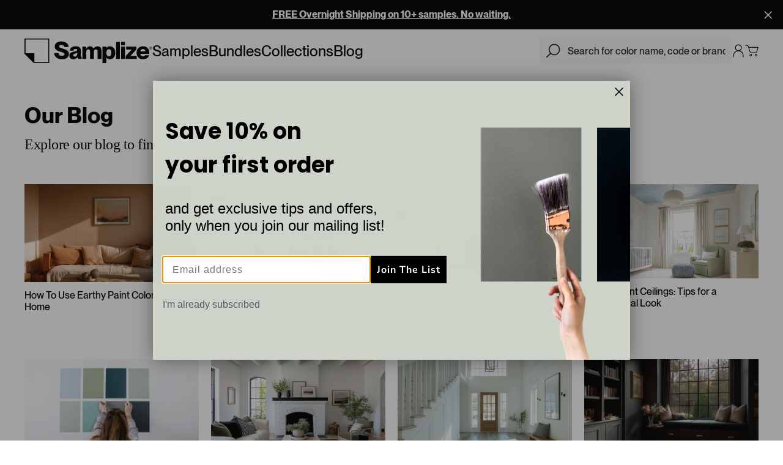

--- FILE ---
content_type: text/html; charset=utf-8
request_url: https://samplize.com/blogs
body_size: 177629
content:
<!doctype html>
<html data-n-head-ssr dir="ltr" lang="en-US" data-n-head="%7B%22dir%22:%7B%22ssr%22:%22ltr%22%7D,%22lang%22:%7B%22ssr%22:%22en-US%22%7D%7D">
<head >

    <script>!function(t,n,e,a,s,c,i){t.InstantConfig=t.InstantConfig||{},(i=t.InstantJS=t.InstantJS||{}).trackQueue=[],i.track=function(){i.trackQueue.push(arguments)},(c=n.createElement(e)).async=!0,c.src="https://cdn.instant.one/instant.js?siteId=site_8f562f661f484efe8a03439d22b8a58c",(s=n.getElementsByTagName(e)[0]).parentNode.insertBefore(c,s)}(window,document,"script")</script>

    <meta data-n-head="ssr" data-hid="charset" charset="utf-8"><meta data-n-head="ssr" data-hid="viewport" name="viewport" content="width=device-width, initial-scale=1, maximum-scale=1.0, user-scalable=no"><meta data-n-head="ssr" data-hid="application-name" name="application-name" content="Samplize"><meta data-n-head="ssr" data-hid="tileColor" name="msapplication-TileColor" content="#fff"><meta data-n-head="ssr" data-hid="tileImage" name="msapplication-TileImage" content="mstile-144x144.png"><meta data-n-head="ssr" data-hid="og:site_name" name="og:site_name" content="Samplize"><meta data-n-head="ssr" data-hid="og:locale" property="og:locale" content="en_US"><meta data-n-head="ssr" data-hid="og:type" name="og:type" property="og:type" content="website"><meta data-n-head="ssr" data-hid="og:image:width" name="og:image:width" property="og:image:width" content="1200"><meta data-n-head="ssr" data-hid="og:image:height" name="og:image:height" property="og:image:height" content="627"><meta data-n-head="ssr" data-hid="twitter:card" name="twitter:card" property="twitter:card" content="summary_large_image"><meta data-n-head="ssr" data-hid="description" name="description" property="description" content="Peel-and-stick interior paint samples from Sherwin-Williams, Benjamin Moore, PPG, and Farrow &amp; Ball. Order reusable, real paint color samples online."><meta data-n-head="ssr" data-hid="og:description" name="og:description" property="og:description" content="Peel-and-stick interior paint samples from Sherwin-Williams, Benjamin Moore, PPG, and Farrow &amp; Ball. Order reusable, real paint color samples online."><meta data-n-head="ssr" data-hid="twitter:description" name="twitter:description" property="twitter:description" content="Peel-and-stick interior paint samples from Sherwin-Williams, Benjamin Moore, PPG, and Farrow &amp; Ball. Order reusable, real paint color samples online."><meta data-n-head="ssr" name="oke:subscriber_id" content="f0629984-b730-4dcb-92f2-8f7b855f620b"><meta data-n-head="ssr" data-hid="og:url" name="og:url" content="https://samplize.com/blogs"><meta data-n-head="ssr" data-hid="og:image" name="og:image" property="og:image" content="https://samplize.com/pics/share.jpg"><link data-n-head="ssr" rel="icon" type="image/x-icon" href="/favicon.ico"><link data-n-head="ssr" rel="icon" type="image/png" href="/favicon-32x32.png"><link data-n-head="ssr" rel="icon" type="image/png" href="/favicon-16x16.png"><link data-n-head="ssr" rel="apple-touch-icon-precomposed" sizes="57x57" href="/apple-touch-icon-57x57.png"><link data-n-head="ssr" rel="apple-touch-icon-precomposed" sizes="114x114" href="/apple-touch-icon-114x114.png"><link data-n-head="ssr" rel="apple-touch-icon-precomposed" sizes="72x72" href="/apple-touch-icon-72x72.png"><link data-n-head="ssr" rel="apple-touch-icon-precomposed" sizes="144x144" href="/apple-touch-icon-144x144.png"><link data-n-head="ssr" rel="apple-touch-icon-precomposed" sizes="120x120" href="/apple-touch-icon-120x120.png"><link data-n-head="ssr" rel="apple-touch-icon-precomposed" sizes="152x152" href="/apple-touch-icon-152x152.png"><link data-n-head="ssr" rel="preconnect" href="https://cdn.shopify.com" crossorigin=""><link data-n-head="ssr" rel="preconnect" href="https://static.okendo.io" crossorigin=""><link data-n-head="ssr" rel="preconnect" href="https://fonts.googleapis.com"><link data-n-head="ssr" rel="preconnect" href="https://fonts.gstatic.com" crossorigin=""><link data-n-head="ssr" rel="dns-prefetch" href="https://fonts.gstatic.com"><link data-n-head="ssr" rel="preconnect" href="https://static.klaviyo.com"><link data-n-head="ssr" rel="preconnect" href="https://cdn.cookielaw.org"><link data-n-head="ssr" rel="preconnect" href="https://privacyportal-cdn.onetrust.com"><link data-n-head="ssr" rel="dns-prefetch" href="https://geolocation.onetrust.com"><link data-n-head="ssr" data-hid="can" rel="canonical" href="https://samplize.com/blogs"><script data-n-head="ssr" type="application/ld+json">{&quot;@context&quot;:&quot;https://schema.org&quot;,&quot;@type&quot;:&quot;BreadcrumbList&quot;,&quot;itemListElement&quot;:[{&quot;@type&quot;:&quot;ListItem&quot;,&quot;position&quot;:1,&quot;item&quot;:{&quot;@id&quot;:&quot;https://samplize.com/&quot;,&quot;name&quot;:&quot;Homepage&quot;}},{&quot;@type&quot;:&quot;ListItem&quot;,&quot;position&quot;:2,&quot;item&quot;:{&quot;@id&quot;:&quot;https://samplize.com/blogs&quot;,&quot;name&quot;:&quot;Our Blog&quot;}}]}</script><link rel="preload" href="/_nuxt/11fa0bd.js" as="script"><link rel="preload" href="/_nuxt/8c65e7a.js" as="script"><link rel="preload" href="/_nuxt/css/a9f3538.css" as="style"><link rel="preload" href="/_nuxt/2773800.js" as="script"><link rel="preload" href="/_nuxt/css/e918dd9.css" as="style"><link rel="preload" href="/_nuxt/2a9b76d.js" as="script"><link rel="preload" href="/_nuxt/css/8415dd2.css" as="style"><link rel="preload" href="/_nuxt/d784259.js" as="script"><link rel="preload" href="/_nuxt/css/b859c08.css" as="style"><link rel="preload" href="/_nuxt/ee25acd.js" as="script"><link rel="stylesheet" href="/_nuxt/css/a9f3538.css"><link rel="stylesheet" href="/_nuxt/css/e918dd9.css"><link rel="stylesheet" href="/_nuxt/css/8415dd2.css"><link rel="stylesheet" href="/_nuxt/css/b859c08.css">

    <!-- OneTrust Cookies Consent Notice start for samplize.com -->
    <!-- <script type="text/javascript" src="https://cdn.cookielaw.org/consent/a9eea210-6355-4271-a263-73f3502d82f7/OtAutoBlock.js" ></script>
    <script src="https://cdn.cookielaw.org/scripttemplates/otSDKStub.js"  type="text/javascript" charset="UTF-8" data-domain-script="a9eea210-6355-4271-a263-73f3502d82f7" ></script>
    <script type="text/javascript">
        function OptanonWrapper() {}
    </script> -->

    <!-- OneTrust portal script -->
    <script id="otprivacy-notice-script" charset="UTF-8" type="text/javascript" src="https://privacyportal-cdn.onetrust.com/privacy-notice-scripts/otnotice-1.0.min.js" defer></script>

    <!-- Blue Triangle - JS error collection snippet -->
    <script>try{window.performance.setResourceTimingBufferSize(400)}catch(e){}try{var _bttErrorListener=_bttErrorListener||function(e,r){var t=[],n=[];return e.addEventListener&&e.addEventListener("error",(function(e){"undefined"==typeof _bttErr?t.push(e):_bttErr.capture(e.message,e.filename,e.lineno,e.colno,e.error)})),r.addEventListener&&r.addEventListener("securitypolicyviolation",(function(e){"undefined"==typeof _bttErr?n.push([e.blockedURI,e.lineNumber,+new Date,e.sourceFile,e.disposition]):_bttErr.captSec(e.blockedURI,e.lineNumber,+new Date,e.sourceFile,e.disposition)})),{get:function(e){return"a"==e?t:n}}}(window,document)}catch(e){_bttErrorListener=void 0}</script>

    <!-- New Relic Script -->
    <script type="text/javascript">
        ;window.NREUM||(NREUM={});NREUM.init={distributed_tracing:{enabled:true},privacy:{cookies_enabled:true},ajax:{deny_list:["bam.nr-data.net"]}};

        ;NREUM.loader_config={accountID:"1908541",trustKey:"1908541",agentID:"1134497646",licenseKey:"ab98a2a685",applicationID:"1134497646"};
        ;NREUM.info={beacon:"bam.nr-data.net",errorBeacon:"bam.nr-data.net",licenseKey:"ab98a2a685",applicationID:"1134497646",sa:1};
        ;/*! For license information please see nr-loader-spa-1.262.0.min.js.LICENSE.txt */
        (()=>{var e,t,r={2983:(e,t,r)=>{"use strict";r.d(t,{D0:()=>v,gD:()=>y,Vp:()=>s,oC:()=>R,fr:()=>_,jD:()=>C,hR:()=>T,xN:()=>b,x1:()=>c,aN:()=>A,V:()=>j});var n=r(384),i=r(7864);const o={beacon:n.NT.beacon,errorBeacon:n.NT.errorBeacon,licenseKey:void 0,applicationID:void 0,sa:void 0,queueTime:void 0,applicationTime:void 0,ttGuid:void 0,user:void 0,account:void 0,product:void 0,extra:void 0,jsAttributes:{},userAttributes:void 0,atts:void 0,transactionName:void 0,tNamePlain:void 0},a={};function s(e){if(!e)throw new Error("All info objects require an agent identifier!");if(!a[e])throw new Error("Info for ".concat(e," was never set"));return a[e]}function c(e,t){if(!e)throw new Error("All info objects require an agent identifier!");a[e]=(0,i.a)(t,o);const r=(0,n.nY)(e);r&&(r.info=a[e])}var u=r(993);const d=e=>{if(!e||"string"!=typeof e)return!1;try{document.createDocumentFragment().querySelector(e)}catch{return!1}return!0};var l=r(2614),f=r(944);const h="[data-nr-mask]",g=()=>{const e={mask_selector:"*",block_selector:"[data-nr-block]",mask_input_options:{color:!1,date:!1,"datetime-local":!1,email:!1,month:!1,number:!1,range:!1,search:!1,tel:!1,text:!1,time:!1,url:!1,week:!1,textarea:!1,select:!1,password:!0}};return{ajax:{deny_list:void 0,block_internal:!0,enabled:!0,harvestTimeSeconds:10,autoStart:!0},distributed_tracing:{enabled:void 0,exclude_newrelic_header:void 0,cors_use_newrelic_header:void 0,cors_use_tracecontext_headers:void 0,allowed_origins:void 0},feature_flags:[],harvest:{tooManyRequestsDelay:60},jserrors:{enabled:!0,harvestTimeSeconds:10,autoStart:!0},logging:{enabled:!0,harvestTimeSeconds:10,autoStart:!0,level:u.p_.INFO},metrics:{enabled:!0,autoStart:!0},obfuscate:void 0,page_action:{enabled:!0,harvestTimeSeconds:30,autoStart:!0},page_view_event:{enabled:!0,autoStart:!0},page_view_timing:{enabled:!0,harvestTimeSeconds:30,long_task:!1,autoStart:!0},privacy:{cookies_enabled:!0},proxy:{assets:void 0,beacon:void 0},session:{expiresMs:l.wk,inactiveMs:l.BB},session_replay:{autoStart:!0,enabled:!1,harvestTimeSeconds:60,preload:!1,sampling_rate:10,error_sampling_rate:100,collect_fonts:!1,inline_images:!1,inline_stylesheet:!0,mask_all_inputs:!0,get mask_text_selector(){return e.mask_selector},set mask_text_selector(t){d(t)?e.mask_selector="".concat(t,",").concat(h):""===t||null===t?e.mask_selector=h:(0,f.R)("An invalid session_replay.mask_selector was provided. '*' will be used.",t)},get block_class(){return"nr-block"},get ignore_class(){return"nr-ignore"},get mask_text_class(){return"nr-mask"},get block_selector(){return e.block_selector},set block_selector(t){d(t)?e.block_selector+=",".concat(t):""!==t&&(0,f.R)("An invalid session_replay.block_selector was provided and will not be used",t)},get mask_input_options(){return e.mask_input_options},set mask_input_options(t){t&&"object"==typeof t?e.mask_input_options={...t,password:!0}:(0,f.R)("An invalid session_replay.mask_input_option was provided and will not be used",t)}},session_trace:{enabled:!0,harvestTimeSeconds:10,autoStart:!0},soft_navigations:{enabled:!0,harvestTimeSeconds:10,autoStart:!0},spa:{enabled:!0,harvestTimeSeconds:10,autoStart:!0},ssl:void 0}},p={},m="All configuration objects require an agent identifier!";function v(e){if(!e)throw new Error(m);if(!p[e])throw new Error("Configuration for ".concat(e," was never set"));return p[e]}function b(e,t){if(!e)throw new Error(m);p[e]=(0,i.a)(t,g());const r=(0,n.nY)(e);r&&(r.init=p[e])}function y(e,t){if(!e)throw new Error(m);var r=v(e);if(r){for(var n=t.split("."),i=0;i<n.length-1;i++)if("object"!=typeof(r=r[n[i]]))return;r=r[n[n.length-1]]}return r}const w={accountID:void 0,trustKey:void 0,agentID:void 0,licenseKey:void 0,applicationID:void 0,xpid:void 0},x={};function R(e){if(!e)throw new Error("All loader-config objects require an agent identifier!");if(!x[e])throw new Error("LoaderConfig for ".concat(e," was never set"));return x[e]}function A(e,t){if(!e)throw new Error("All loader-config objects require an agent identifier!");x[e]=(0,i.a)(t,w);const r=(0,n.nY)(e);r&&(r.loader_config=x[e])}const T=(0,n.dV)().o;var E=r(6154),N=r(9324);const S={buildEnv:N.F3,distMethod:N.Xs,version:N.xv,originTime:E.WN},O={customTransaction:void 0,disabled:!1,isolatedBacklog:!1,loaderType:void 0,maxBytes:3e4,onerror:void 0,origin:""+E.gm.location,ptid:void 0,releaseIds:{},appMetadata:{},session:void 0,denyList:void 0,harvestCount:0,timeKeeper:void 0},I={};function _(e){if(!e)throw new Error("All runtime objects require an agent identifier!");if(!I[e])throw new Error("Runtime for ".concat(e," was never set"));return I[e]}function j(e,t){if(!e)throw new Error("All runtime objects require an agent identifier!");I[e]={...(0,i.a)(t,O),...S};const r=(0,n.nY)(e);r&&(r.runtime=I[e])}function C(e){return function(e){try{const t=s(e);return!!t.licenseKey&&!!t.errorBeacon&&!!t.applicationID}catch(e){return!1}}(e)}},7864:(e,t,r)=>{"use strict";r.d(t,{a:()=>i});var n=r(944);function i(e,t){try{if(!e||"object"!=typeof e)return(0,n.R)("Setting a Configurable requires an object as input");if(!t||"object"!=typeof t)return(0,n.R)("Setting a Configurable requires a model to set its initial properties");const r=Object.create(Object.getPrototypeOf(t),Object.getOwnPropertyDescriptors(t)),o=0===Object.keys(r).length?e:r;for(let a in o)if(void 0!==e[a])try{if(null===e[a]){r[a]=null;continue}Array.isArray(e[a])&&Array.isArray(t[a])?r[a]=Array.from(new Set([...e[a],...t[a]])):"object"==typeof e[a]&&"object"==typeof t[a]?r[a]=i(e[a],t[a]):r[a]=e[a]}catch(e){(0,n.R)("An error occurred while setting a property of a Configurable",e)}return r}catch(e){(0,n.R)("An error occured while setting a Configurable",e)}}},9324:(e,t,r)=>{"use strict";r.d(t,{F3:()=>i,Xs:()=>o,Yq:()=>a,xv:()=>n});const n="1.262.0",i="PROD",o="CDN",a="2.0.0-alpha.12"},6154:(e,t,r)=>{"use strict";r.d(t,{A4:()=>s,OF:()=>d,RI:()=>i,Vr:()=>g,WN:()=>p,bv:()=>o,gm:()=>a,lR:()=>f,lT:()=>h,m:()=>u,mw:()=>c,sb:()=>l});var n=r(1863);const i="undefined"!=typeof window&&!!window.document,o="undefined"!=typeof WorkerGlobalScope&&("undefined"!=typeof self&&self instanceof WorkerGlobalScope&&self.navigator instanceof WorkerNavigator||"undefined"!=typeof globalThis&&globalThis instanceof WorkerGlobalScope&&globalThis.navigator instanceof WorkerNavigator),a=i?window:"undefined"!=typeof WorkerGlobalScope&&("undefined"!=typeof self&&self instanceof WorkerGlobalScope&&self||"undefined"!=typeof globalThis&&globalThis instanceof WorkerGlobalScope&&globalThis),s="complete"===a?.document?.readyState,c=Boolean("hidden"===a?.document?.visibilityState),u=""+a?.location,d=/iPad|iPhone|iPod/.test(a.navigator?.userAgent),l=d&&"undefined"==typeof SharedWorker,f=(()=>{const e=a.navigator?.userAgent?.match(/Firefox[/\s](\d+\.\d+)/);return Array.isArray(e)&&e.length>=2?+e[1]:0})(),h=Boolean(i&&window.document.documentMode),g=!!a.navigator?.sendBeacon,p=Date.now()-(0,n.t)()},4777:(e,t,r)=>{"use strict";r.d(t,{J:()=>o});var n=r(944);const i={agentIdentifier:"",ee:void 0};class o{constructor(e){try{if("object"!=typeof e)return(0,n.R)("shared context requires an object as input");this.sharedContext={},Object.assign(this.sharedContext,i),Object.entries(e).forEach((e=>{let[t,r]=e;Object.keys(i).includes(t)&&(this.sharedContext[t]=r)}))}catch(e){(0,n.R)("An error occurred while setting SharedContext",e)}}}},7295:(e,t,r)=>{"use strict";r.d(t,{Xv:()=>a,gX:()=>i,iW:()=>o});var n=[];function i(e){if(!e||o(e))return!1;if(0===n.length)return!0;for(var t=0;t<n.length;t++){var r=n[t];if("*"===r.hostname)return!1;if(s(r.hostname,e.hostname)&&c(r.pathname,e.pathname))return!1}return!0}function o(e){return void 0===e.hostname}function a(e){if(n=[],e&&e.length)for(var t=0;t<e.length;t++){let r=e[t];if(!r)continue;0===r.indexOf("http://")?r=r.substring(7):0===r.indexOf("https://")&&(r=r.substring(8));const i=r.indexOf("/");let o,a;i>0?(o=r.substring(0,i),a=r.substring(i)):(o=r,a="");let[s]=o.split(":");n.push({hostname:s,pathname:a})}}function s(e,t){return!(e.length>t.length)&&t.indexOf(e)===t.length-e.length}function c(e,t){return 0===e.indexOf("/")&&(e=e.substring(1)),0===t.indexOf("/")&&(t=t.substring(1)),""===e||e===t}},1687:(e,t,r)=>{"use strict";r.d(t,{Ak:()=>c,Ze:()=>l,x3:()=>u});var n=r(7836),i=r(1478),o=r(3606),a=r(860);const s={};function c(e,t){const r={staged:!1,priority:a.P[t]||0};d(e),s[e].get(t)||s[e].set(t,r)}function u(e,t){e&&s[e]&&(s[e].get(t)&&s[e].delete(t),h(e,t,!1),s[e].size&&f(e))}function d(e){if(!e)throw new Error("agentIdentifier required");s[e]||(s[e]=new Map)}function l(){let e=arguments.length>0&&void 0!==arguments[0]?arguments[0]:"",t=arguments.length>1&&void 0!==arguments[1]?arguments[1]:"feature",r=arguments.length>2&&void 0!==arguments[2]&&arguments[2];if(d(e),!e||!s[e].get(t)||r)return h(e,t);s[e].get(t).staged=!0,f(e)}function f(e){const t=Array.from(s[e]);t.every((e=>{let[t,r]=e;return r.staged}))&&(t.sort(((e,t)=>e[1].priority-t[1].priority)),t.forEach((t=>{let[r]=t;s[e].delete(r),h(e,r)})))}function h(e,t){let r=!(arguments.length>2&&void 0!==arguments[2])||arguments[2];const a=e?n.ee.get(e):n.ee,s=o.i.handlers;if(a.backlog&&s){if(r){const e=a.backlog[t],r=s[t];if(r){for(let t=0;e&&t<e.length;++t)g(e[t],r);(0,i.$)(r,(function(e,t){(0,i.$)(t,(function(t,r){r[0].on(e,r[1])}))}))}}a.isolatedBacklog||delete s[t],a.backlog[t]=null,a.emit("drain-"+t,[])}}function g(e,t){var r=e[1];(0,i.$)(t[r],(function(t,r){var n=e[0];if(r[0]===n){var i=r[1],o=e[3],a=e[2];i.apply(o,a)}}))}},7836:(e,t,r)=>{"use strict";r.d(t,{P:()=>c,ee:()=>u});var n=r(384),i=r(8990),o=r(2983),a=r(2646),s=r(5607);const c="nr@context:".concat(s.W),u=function e(t,r){var n={},s={},d={},l=!1;try{l=16===r.length&&(0,o.fr)(r).isolatedBacklog}catch(e){}var f={on:g,addEventListener:g,removeEventListener:function(e,t){var r=n[e];if(!r)return;for(var i=0;i<r.length;i++)r[i]===t&&r.splice(i,1)},emit:function(e,r,n,i,o){!1!==o&&(o=!0);if(u.aborted&&!i)return;t&&o&&t.emit(e,r,n);for(var a=h(n),c=p(e),d=c.length,l=0;l<d;l++)c[l].apply(a,r);var g=v()[s[e]];g&&g.push([f,e,r,a]);return a},get:m,listeners:p,context:h,buffer:function(e,t){const r=v();if(t=t||"feature",f.aborted)return;Object.entries(e||{}).forEach((e=>{let[n,i]=e;s[i]=t,t in r||(r[t]=[])}))},abort:function(){f._aborted=!0,Object.keys(f.backlog).forEach((e=>{delete f.backlog[e]}))},isBuffering:function(e){return!!v()[s[e]]},debugId:r,backlog:l?{}:t&&"object"==typeof t.backlog?t.backlog:{},isolatedBacklog:l};return Object.defineProperty(f,"aborted",{get:()=>{let e=f._aborted||!1;return e||(t&&(e=t.aborted),e)}}),f;function h(e){return e&&e instanceof a.y?e:e?(0,i.I)(e,c,(()=>new a.y(c))):new a.y(c)}function g(e,t){n[e]=p(e).concat(t)}function p(e){return n[e]||[]}function m(t){return d[t]=d[t]||e(f,t)}function v(){return f.backlog}}(void 0,"globalEE"),d=(0,n.Zm)();d.ee||(d.ee=u)},2646:(e,t,r)=>{"use strict";r.d(t,{y:()=>n});class n{constructor(e){this.contextId=e}}},9908:(e,t,r)=>{"use strict";r.d(t,{d:()=>n,p:()=>i});var n=r(7836).ee.get("handle");function i(e,t,r,i,o){o?(o.buffer([e],i),o.emit(e,t,r)):(n.buffer([e],i),n.emit(e,t,r))}},3606:(e,t,r)=>{"use strict";r.d(t,{i:()=>o});var n=r(9908);o.on=a;var i=o.handlers={};function o(e,t,r,o){a(o||n.d,i,e,t,r)}function a(e,t,r,i,o){o||(o="feature"),e||(e=n.d);var a=t[o]=t[o]||{};(a[r]=a[r]||[]).push([e,i])}},3878:(e,t,r)=>{"use strict";r.d(t,{DD:()=>c,jT:()=>a,sp:()=>s});var n=r(6154);let i=!1,o=!1;try{const e={get passive(){return i=!0,!1},get signal(){return o=!0,!1}};n.gm.addEventListener("test",null,e),n.gm.removeEventListener("test",null,e)}catch(e){}function a(e,t){return i||o?{capture:!!e,passive:i,signal:t}:!!e}function s(e,t){let r=arguments.length>2&&void 0!==arguments[2]&&arguments[2],n=arguments.length>3?arguments[3]:void 0;window.addEventListener(e,t,a(r,n))}function c(e,t){let r=arguments.length>2&&void 0!==arguments[2]&&arguments[2],n=arguments.length>3?arguments[3]:void 0;document.addEventListener(e,t,a(r,n))}},5607:(e,t,r)=>{"use strict";r.d(t,{W:()=>n});const n=(0,r(9566).bz)()},9566:(e,t,r)=>{"use strict";r.d(t,{LA:()=>s,ZF:()=>c,bz:()=>a,el:()=>u});var n=r(6154);const i="xxxxxxxx-xxxx-4xxx-yxxx-xxxxxxxxxxxx";function o(e,t){return e?15&e[t]:16*Math.random()|0}function a(){const e=n.gm?.crypto||n.gm?.msCrypto;let t,r=0;return e&&e.getRandomValues&&(t=e.getRandomValues(new Uint8Array(30))),i.split("").map((e=>"x"===e?o(t,r++).toString(16):"y"===e?(3&o()|8).toString(16):e)).join("")}function s(e){const t=n.gm?.crypto||n.gm?.msCrypto;let r,i=0;t&&t.getRandomValues&&(r=t.getRandomValues(new Uint8Array(e)));const a=[];for(var s=0;s<e;s++)a.push(o(r,i++).toString(16));return a.join("")}function c(){return s(16)}function u(){return s(32)}},2614:(e,t,r)=>{"use strict";r.d(t,{BB:()=>a,H3:()=>n,g:()=>u,iL:()=>c,tS:()=>s,uh:()=>i,wk:()=>o});const n="NRBA",i="SESSION",o=144e5,a=18e5,s={STARTED:"session-started",PAUSE:"session-pause",RESET:"session-reset",RESUME:"session-resume",UPDATE:"session-update"},c={SAME_TAB:"same-tab",CROSS_TAB:"cross-tab"},u={OFF:0,FULL:1,ERROR:2}},1863:(e,t,r)=>{"use strict";function n(){return Math.floor(performance.now())}r.d(t,{t:()=>n})},7485:(e,t,r)=>{"use strict";r.d(t,{D:()=>i});var n=r(6154);function i(e){if(0===(e||"").indexOf("data:"))return{protocol:"data"};try{const t=new URL(e,location.href),r={port:t.port,hostname:t.hostname,pathname:t.pathname,search:t.search,protocol:t.protocol.slice(0,t.protocol.indexOf(":")),sameOrigin:t.protocol===n.gm?.location?.protocol&&t.host===n.gm?.location?.host};return r.port&&""!==r.port||("http:"===t.protocol&&(r.port="80"),"https:"===t.protocol&&(r.port="443")),r.pathname&&""!==r.pathname?r.pathname.startsWith("/")||(r.pathname="/".concat(r.pathname)):r.pathname="/",r}catch(e){return{}}}},944:(e,t,r)=>{"use strict";function n(e,t){"function"==typeof console.warn&&(console.warn("New Relic: ".concat(e)),t&&console.warn(t))}r.d(t,{R:()=>n})},5284:(e,t,r)=>{"use strict";r.d(t,{t:()=>c,B:()=>s});var n=r(7836),i=r(6154);const o="newrelic";const a=new Set,s={};function c(e,t){const r=n.ee.get(t);s[t]??={},e&&"object"==typeof e&&(a.has(t)||(r.emit("rumresp",[e]),s[t]=e,a.add(t),function(){let e=arguments.length>0&&void 0!==arguments[0]?arguments[0]:{};try{i.gm.dispatchEvent(new CustomEvent(o,{detail:e}))}catch(e){}}({loaded:!0})))}},8990:(e,t,r)=>{"use strict";r.d(t,{I:()=>i});var n=Object.prototype.hasOwnProperty;function i(e,t,r){if(n.call(e,t))return e[t];var i=r();if(Object.defineProperty&&Object.keys)try{return Object.defineProperty(e,t,{value:i,writable:!0,enumerable:!1}),i}catch(e){}return e[t]=i,i}},6389:(e,t,r)=>{"use strict";function n(e){var t=this;let r=arguments.length>1&&void 0!==arguments[1]?arguments[1]:500,n=arguments.length>2&&void 0!==arguments[2]?arguments[2]:{};const i=n?.leading||!1;let o;return function(){for(var n=arguments.length,a=new Array(n),s=0;s<n;s++)a[s]=arguments[s];i&&void 0===o&&(e.apply(t,a),o=setTimeout((()=>{o=clearTimeout(o)}),r)),i||(clearTimeout(o),o=setTimeout((()=>{e.apply(t,a)}),r))}}function i(e){var t=this;let r=!1;return function(){if(!r){r=!0;for(var n=arguments.length,i=new Array(n),o=0;o<n;o++)i[o]=arguments[o];e.apply(t,i)}}}r.d(t,{J:()=>i,s:()=>n})},1478:(e,t,r)=>{"use strict";r.d(t,{$:()=>n});const n=(e,t)=>Object.entries(e||{}).map((e=>{let[r,n]=e;return t(r,n)}))},3304:(e,t,r)=>{"use strict";r.d(t,{A:()=>o});var n=r(7836);const i=()=>{const e=new WeakSet;return(t,r)=>{if("object"==typeof r&&null!==r){if(e.has(r))return;e.add(r)}return r}};function o(e){try{return JSON.stringify(e,i())}catch(e){try{n.ee.emit("internal-error",[e])}catch(e){}}}},5289:(e,t,r)=>{"use strict";r.d(t,{GG:()=>o,sB:()=>a});var n=r(3878);function i(){return"undefined"==typeof document||"complete"===document.readyState}function o(e,t){if(i())return e();(0,n.sp)("load",e,t)}function a(e){if(i())return e();(0,n.DD)("DOMContentLoaded",e)}},384:(e,t,r)=>{"use strict";r.d(t,{NT:()=>o,US:()=>d,Zm:()=>a,bQ:()=>c,dV:()=>s,nY:()=>u,pV:()=>l});var n=r(6154),i=r(1863);const o={beacon:"bam.nr-data.net",errorBeacon:"bam.nr-data.net"};function a(){return n.gm.NREUM||(n.gm.NREUM={}),void 0===n.gm.newrelic&&(n.gm.newrelic=n.gm.NREUM),n.gm.NREUM}function s(){let e=a();return e.o||(e.o={ST:n.gm.setTimeout,SI:n.gm.setImmediate,CT:n.gm.clearTimeout,XHR:n.gm.XMLHttpRequest,REQ:n.gm.Request,EV:n.gm.Event,PR:n.gm.Promise,MO:n.gm.MutationObserver,FETCH:n.gm.fetch}),e}function c(e,t){let r=a();r.initializedAgents??={},t.initializedAt={ms:(0,i.t)(),date:new Date},r.initializedAgents[e]=t}function u(e){let t=a();return t.initializedAgents?.[e]}function d(e,t){a()[e]=t}function l(){return function(){let e=a();const t=e.info||{};e.info={beacon:o.beacon,errorBeacon:o.errorBeacon,...t}}(),function(){let e=a();const t=e.init||{};e.init={...t}}(),s(),function(){let e=a();const t=e.loader_config||{};e.loader_config={...t}}(),a()}},2843:(e,t,r)=>{"use strict";r.d(t,{u:()=>i});var n=r(3878);function i(e){let t=arguments.length>1&&void 0!==arguments[1]&&arguments[1],r=arguments.length>2?arguments[2]:void 0,i=arguments.length>3?arguments[3]:void 0;(0,n.DD)("visibilitychange",(function(){if(t)return void("hidden"===document.visibilityState&&e());e(document.visibilityState)}),r,i)}},8941:(e,t,r)=>{"use strict";r.d(t,{um:()=>f,NZ:()=>x,vC:()=>T,Ri:()=>O,Ak:()=>_,o8:()=>C,MO:()=>U,bX:()=>V});var n=r(7836),i=r(3434),o=r(8990),a=r(6154);const s={},c=a.gm.XMLHttpRequest,u="addEventListener",d="removeEventListener",l="nr@wrapped:".concat(n.P);function f(e){var t=function(e){return(e||n.ee).get("events")}(e);if(s[t.debugId]++)return t;s[t.debugId]=1;var r=(0,i.YM)(t,!0);function f(e){r.inPlace(e,[u,d],"-",g)}function g(e,t){return e[1]}return"getPrototypeOf"in Object&&(a.RI&&h(document,f),h(a.gm,f),h(c.prototype,f)),t.on(u+"-start",(function(e,t){var n=e[1];if(null!==n&&("function"==typeof n||"object"==typeof n)){var i=(0,o.I)(n,l,(function(){var e={object:function(){if("function"!=typeof n.handleEvent)return;return n.handleEvent.apply(n,arguments)},function:n}[typeof n];return e?r(e,"fn-",null,e.name||"anonymous"):n}));this.wrapped=e[1]=i}})),t.on(d+"-start",(function(e){e[1]=this.wrapped||e[1]})),t}function h(e,t){let r=e;for(;"object"==typeof r&&!Object.prototype.hasOwnProperty.call(r,u);)r=Object.getPrototypeOf(r);for(var n=arguments.length,i=new Array(n>2?n-2:0),o=2;o<n;o++)i[o-2]=arguments[o];r&&t(r,...i)}var g="fetch-",p=g+"body-",m=["arrayBuffer","blob","json","text","formData"],v=a.gm.Request,b=a.gm.Response,y="prototype";const w={};function x(e){const t=function(e){return(e||n.ee).get("fetch")}(e);if(!(v&&b&&a.gm.fetch))return t;if(w[t.debugId]++)return t;function r(e,r,i){var o=e[r];"function"==typeof o&&(e[r]=function(){var e,r=[...arguments],a={};t.emit(i+"before-start",[r],a),a[n.P]&&a[n.P].dt&&(e=a[n.P].dt);var s=o.apply(this,r);return t.emit(i+"start",[r,e],s),s.then((function(e){return t.emit(i+"end",[null,e],s),e}),(function(e){throw t.emit(i+"end",[e],s),e}))})}return w[t.debugId]=1,m.forEach((e=>{r(v[y],e,p),r(b[y],e,p)})),r(a.gm,"fetch",g),t.on(g+"end",(function(e,r){var n=this;if(r){var i=r.headers.get("content-length");null!==i&&(n.rxSize=i),t.emit(g+"done",[null,r],n)}else t.emit(g+"done",[e],n)})),t}const R={},A=["pushState","replaceState"];function T(e){const t=function(e){return(e||n.ee).get("history")}(e);return!a.RI||R[t.debugId]++||(R[t.debugId]=1,(0,i.YM)(t).inPlace(window.history,A,"-")),t}var E=r(3878);const N={},S=["appendChild","insertBefore","replaceChild"];function O(e){const t=function(e){return(e||n.ee).get("jsonp")}(e);if(!a.RI||N[t.debugId])return t;N[t.debugId]=!0;var r=(0,i.YM)(t),o=/[?&](?:callback|cb)=([^&#]+)/,s=/(.*)\.([^.]+)/,c=/^(\w+)(\.|$)(.*)$/;function u(e,t){if(!e)return t;const r=e.match(c),n=r[1];return u(r[3],t[n])}return r.inPlace(Node.prototype,S,"dom-"),t.on("dom-start",(function(e){!function(e){if(!e||"string"!=typeof e.nodeName||"script"!==e.nodeName.toLowerCase())return;if("function"!=typeof e.addEventListener)return;var n=(i=e.src,a=i.match(o),a?a[1]:null);var i,a;if(!n)return;var c=function(e){var t=e.match(s);if(t&&t.length>=3)return{key:t[2],parent:u(t[1],window)};return{key:e,parent:window}}(n);if("function"!=typeof c.parent[c.key])return;var d={};function l(){t.emit("jsonp-end",[],d),e.removeEventListener("load",l,(0,E.jT)(!1)),e.removeEventListener("error",f,(0,E.jT)(!1))}function f(){t.emit("jsonp-error",[],d),t.emit("jsonp-end",[],d),e.removeEventListener("load",l,(0,E.jT)(!1)),e.removeEventListener("error",f,(0,E.jT)(!1))}r.inPlace(c.parent,[c.key],"cb-",d),e.addEventListener("load",l,(0,E.jT)(!1)),e.addEventListener("error",f,(0,E.jT)(!1)),t.emit("new-jsonp",[e.src],d)}(e[0])})),t}const I={};function _(e){const t=function(e){return(e||n.ee).get("mutation")}(e);if(!a.RI||I[t.debugId])return t;I[t.debugId]=!0;var r=(0,i.YM)(t),o=a.gm.MutationObserver;return o&&(window.MutationObserver=function(e){return this instanceof o?new o(r(e,"fn-")):o.apply(this,arguments)},MutationObserver.prototype=o.prototype),t}const j={};function C(e){const t=function(e){return(e||n.ee).get("promise")}(e);if(j[t.debugId])return t;j[t.debugId]=!0;var r=t.context,o=(0,i.YM)(t),s=a.gm.Promise;return s&&function(){function e(r){var n=t.context(),i=o(r,"executor-",n,null,!1);const a=Reflect.construct(s,[i],e);return t.context(a).getCtx=function(){return n},a}a.gm.Promise=e,Object.defineProperty(e,"name",{value:"Promise"}),e.toString=function(){return s.toString()},Object.setPrototypeOf(e,s),["all","race"].forEach((function(r){const n=s[r];e[r]=function(e){let i=!1;[...e||[]].forEach((e=>{this.resolve(e).then(a("all"===r),a(!1))}));const o=n.apply(this,arguments);return o;function a(e){return function(){t.emit("propagate",[null,!i],o,!1,!1),i=i||!e}}}})),["resolve","reject"].forEach((function(r){const n=s[r];e[r]=function(e){const r=n.apply(this,arguments);return e!==r&&t.emit("propagate",[e,!0],r,!1,!1),r}})),e.prototype=s.prototype;const n=s.prototype.then;s.prototype.then=function(){var e=this,i=r(e);i.promise=e;for(var a=arguments.length,s=new Array(a),c=0;c<a;c++)s[c]=arguments[c];s[0]=o(s[0],"cb-",i,null,!1),s[1]=o(s[1],"cb-",i,null,!1);const u=n.apply(this,s);return i.nextPromise=u,t.emit("propagate",[e,!0],u,!1,!1),u},s.prototype.then[i.Jt]=n,t.on("executor-start",(function(e){e[0]=o(e[0],"resolve-",this,null,!1),e[1]=o(e[1],"resolve-",this,null,!1)})),t.on("executor-err",(function(e,t,r){e[1](r)})),t.on("cb-end",(function(e,r,n){t.emit("propagate",[n,!0],this.nextPromise,!1,!1)})),t.on("propagate",(function(e,r,n){this.getCtx&&!r||(this.getCtx=function(){if(e instanceof Promise)var r=t.context(e);return r&&r.getCtx?r.getCtx():this})}))}(),t}const P={},k="setTimeout",L="setInterval",D="clearTimeout",H="-start",M="-",K=[k,"setImmediate",L,D,"clearImmediate"];function U(e){const t=function(e){return(e||n.ee).get("timer")}(e);if(P[t.debugId]++)return t;P[t.debugId]=1;var r=(0,i.YM)(t);return r.inPlace(a.gm,K.slice(0,2),k+M),r.inPlace(a.gm,K.slice(2,3),L+M),r.inPlace(a.gm,K.slice(3),D+M),t.on(L+H,(function(e,t,n){e[0]=r(e[0],"fn-",null,n)})),t.on(k+H,(function(e,t,n){this.method=n,this.timerDuration=isNaN(e[1])?0:+e[1],e[0]=r(e[0],"fn-",this,n)})),t}var F=r(944);const B={},G=["open","send"];function V(e){var t=e||n.ee;const r=function(e){return(e||n.ee).get("xhr")}(t);if(B[r.debugId]++)return r;B[r.debugId]=1,f(t);var o=(0,i.YM)(r),s=a.gm.XMLHttpRequest,c=a.gm.MutationObserver,u=a.gm.Promise,d=a.gm.setInterval,l="readystatechange",h=["onload","onerror","onabort","onloadstart","onloadend","onprogress","ontimeout"],g=[],p=a.gm.XMLHttpRequest=function(e){const t=new s(e),n=r.context(t);try{r.emit("new-xhr",[t],n),t.addEventListener(l,(i=n,function(){var e=this;e.readyState>3&&!i.resolved&&(i.resolved=!0,r.emit("xhr-resolved",[],e)),o.inPlace(e,h,"fn-",x)}),(0,E.jT)(!1))}catch(e){(0,F.R)("An error occurred while intercepting XHR",e);try{r.emit("internal-error",[e])}catch(e){}}var i;return t};function m(e,t){o.inPlace(t,["onreadystatechange"],"fn-",x)}if(function(e,t){for(var r in e)t[r]=e[r]}(s,p),p.prototype=s.prototype,o.inPlace(p.prototype,G,"-xhr-",x),r.on("send-xhr-start",(function(e,t){m(e,t),function(e){g.push(e),c&&(v?v.then(w):d?d(w):(b=-b,y.data=b))}(t)})),r.on("open-xhr-start",m),c){var v=u&&u.resolve();if(!d&&!u){var b=1,y=document.createTextNode(b);new c(w).observe(y,{characterData:!0})}}else t.on("fn-end",(function(e){e[0]&&e[0].type===l||w()}));function w(){for(var e=0;e<g.length;e++)m(0,g[e]);g.length&&(g=[])}function x(e,t){return t}return r}},3434:(e,t,r)=>{"use strict";r.d(t,{Jt:()=>o,YM:()=>c});var n=r(7836),i=r(5607);const o="nr@original:".concat(i.W);var a=Object.prototype.hasOwnProperty,s=!1;function c(e,t){return e||(e=n.ee),r.inPlace=function(e,t,n,i,o){n||(n="");const a="-"===n.charAt(0);for(let s=0;s<t.length;s++){const c=t[s],u=e[c];d(u)||(e[c]=r(u,a?c+n:n,i,c,o))}},r.flag=o,r;function r(t,r,n,s,c){return d(t)?t:(r||(r=""),nrWrapper[o]=t,function(e,t,r){if(Object.defineProperty&&Object.keys)try{return Object.keys(e).forEach((function(r){Object.defineProperty(t,r,{get:function(){return e[r]},set:function(t){return e[r]=t,t}})})),t}catch(e){u([e],r)}for(var n in e)a.call(e,n)&&(t[n]=e[n])}(t,nrWrapper,e),nrWrapper);function nrWrapper(){var o,a,d,l;try{a=this,o=[...arguments],d="function"==typeof n?n(o,a):n||{}}catch(t){u([t,"",[o,a,s],d],e)}i(r+"start",[o,a,s],d,c);try{return l=t.apply(a,o)}catch(e){throw i(r+"err",[o,a,e],d,c),e}finally{i(r+"end",[o,a,l],d,c)}}}function i(r,n,i,o){if(!s||t){var a=s;s=!0;try{e.emit(r,n,i,t,o)}catch(t){u([t,r,n,i],e)}s=a}}}function u(e,t){t||(t=n.ee);try{t.emit("internal-error",e)}catch(e){}}function d(e){return!(e&&"function"==typeof e&&e.apply&&!e[o])}},9300:(e,t,r)=>{"use strict";r.d(t,{T:()=>n});const n=r(860).K.ajax},6774:(e,t,r)=>{"use strict";r.d(t,{T:()=>n});const n=r(860).K.jserrors},993:(e,t,r)=>{"use strict";r.d(t,{ET:()=>o,It:()=>s,TZ:()=>a,YY:()=>u,bu:()=>c,p_:()=>i,zk:()=>d});var n=r(860);const i={ERROR:"ERROR",WARN:"WARN",INFO:"INFO",DEBUG:"DEBUG",TRACE:"TRACE"},o="log",a=n.K.logging,s=1e6,c="failed to wrap logger: ",u="invalid log level: ",d="ignored log: "},3785:(e,t,r)=>{"use strict";r.d(t,{R:()=>c,b:()=>u});var n=r(9908),i=r(1863),o=r(860),a=r(3969),s=r(993);function c(e,t){let r=arguments.length>2&&void 0!==arguments[2]?arguments[2]:{},c=arguments.length>3&&void 0!==arguments[3]?arguments[3]:s.p_.INFO;(0,n.p)(a.xV,["API/logging/".concat(c.toLowerCase(),"/called")],void 0,o.K.metrics,e),(0,n.p)(s.ET,[(0,i.t)(),t,r,c],void 0,o.K.logging,e)}function u(e){return"string"==typeof e&&Object.values(s.p_).some((t=>t===e))}},3969:(e,t,r)=>{"use strict";r.d(t,{TZ:()=>n,XG:()=>s,rs:()=>i,xV:()=>a,z_:()=>o});const n=r(860).K.metrics,i="sm",o="cm",a="storeSupportabilityMetrics",s="storeEventMetrics"},8166:(e,t,r)=>{"use strict";r.d(t,{T:()=>n});const n=r(860).K.pageAction},6630:(e,t,r)=>{"use strict";r.d(t,{T:()=>n});const n=r(860).K.pageViewEvent},782:(e,t,r)=>{"use strict";r.d(t,{T:()=>n});const n=r(860).K.pageViewTiming},6344:(e,t,r)=>{"use strict";r.d(t,{BB:()=>f,G4:()=>o,It:()=>c,No:()=>u,Qb:()=>h,TZ:()=>i,Ug:()=>a,_s:()=>s,bc:()=>l,yP:()=>d});var n=r(2614);const i=r(860).K.sessionReplay,o={RECORD:"recordReplay",PAUSE:"pauseReplay",REPLAY_RUNNING:"replayRunning",ERROR_DURING_REPLAY:"errorDuringReplay"},a=.12,s={DomContentLoaded:0,Load:1,FullSnapshot:2,IncrementalSnapshot:3,Meta:4,Custom:5},c=1e6,u=64e3,d={[n.g.ERROR]:15e3,[n.g.FULL]:3e5,[n.g.OFF]:0},l={RESET:{message:"Session was reset",sm:"Reset"},IMPORT:{message:"Recorder failed to import",sm:"Import"},TOO_MANY:{message:"429: Too Many Requests",sm:"Too-Many"},TOO_BIG:{message:"Payload was too large",sm:"Too-Big"},CROSS_TAB:{message:"Session Entity was set to OFF on another tab",sm:"Cross-Tab"},ENTITLEMENTS:{message:"Session Replay is not allowed and will not be started",sm:"Entitlement"}},f=5e3,h={API:"api"}},5270:(e,t,r)=>{"use strict";r.d(t,{Aw:()=>s,CT:()=>c,SR:()=>a});var n=r(2983),i=r(7767),o=r(6154);function a(e){return!!n.hR.MO&&(0,i.V)(e)&&!0===(0,n.gD)(e,"session_trace.enabled")}function s(e){return!0===(0,n.gD)(e,"session_replay.preload")&&a(e)}function c(e,t){const r=t.correctAbsoluteTimestamp(e);return{originalTimestamp:e,correctedTimestamp:r,timestampDiff:e-r,originTime:o.WN,correctedOriginTime:t.correctedOriginTime,originTimeDiff:Math.floor(o.WN-t.correctedOriginTime)}}},3738:(e,t,r)=>{"use strict";r.d(t,{He:()=>i,Kp:()=>s,Lc:()=>u,Rz:()=>d,TZ:()=>n,bD:()=>o,d3:()=>a,jx:()=>l,uP:()=>c});const n=r(860).K.sessionTrace,i="bstResource",o="resource",a="-start",s="-end",c="fn"+a,u="fn"+s,d="pushState",l=1e3},3962:(e,t,r)=>{"use strict";r.d(t,{AM:()=>o,O2:()=>s,Qu:()=>c,TZ:()=>a,ih:()=>u,tC:()=>i});var n=r(860);const i=["click","keydown","submit"],o="api",a=n.K.softNav,s={INITIAL_PAGE_LOAD:"",ROUTE_CHANGE:1,UNSPECIFIED:2},c={INTERACTION:1,AJAX:2,CUSTOM_END:3,CUSTOM_TRACER:4},u={IP:"in progress",FIN:"finished",CAN:"cancelled"}},7378:(e,t,r)=>{"use strict";r.d(t,{$p:()=>R,BR:()=>b,Kp:()=>x,L3:()=>y,Lc:()=>c,NC:()=>o,SG:()=>d,TZ:()=>i,U6:()=>g,UT:()=>m,d3:()=>w,dT:()=>f,e5:()=>T,gx:()=>v,l9:()=>l,oW:()=>h,op:()=>p,rw:()=>u,tH:()=>E,uP:()=>s,wW:()=>A,xq:()=>a});var n=r(2983);const i=r(860).K.spa,o=["click","submit","keypress","keydown","keyup","change"],a=999,s="fn-start",c="fn-end",u="cb-start",d="api-ixn-",l="remaining",f="interaction",h="spaNode",g="jsonpNode",p="fetch-start",m="fetch-done",v="fetch-body-",b="jsonp-end",y=n.hR.ST,w="-start",x="-end",R="-body",A="cb"+x,T="jsTime",E="fetch"},4234:(e,t,r)=>{"use strict";r.d(t,{W:()=>i});var n=r(7836);class i{constructor(e,t,r){this.agentIdentifier=e,this.aggregator=t,this.ee=n.ee.get(e),this.featureName=r,this.blocked=!1}}},7767:(e,t,r)=>{"use strict";r.d(t,{V:()=>o});var n=r(2983),i=r(6154);const o=e=>i.RI&&!0===(0,n.gD)(e,"privacy.cookies_enabled")},425:(e,t,r)=>{"use strict";r.d(t,{j:()=>O});var n=r(860),i=r(2983),o=r(9908),a=r(7836),s=r(1687),c=r(5289),u=r(6154),d=r(944),l=r(3969),f=r(384),h=r(6344);const g=["setErrorHandler","finished","addToTrace","addRelease","addPageAction","setCurrentRouteName","setPageViewName","setCustomAttribute","interaction","noticeError","setUserId","setApplicationVersion","start",h.G4.RECORD,h.G4.PAUSE,"log","wrapLogger"],p=["setErrorHandler","finished","addToTrace","addRelease"];var m=r(1863),v=r(2614),b=r(993),y=r(3785),w=r(2646),x=r(3434);function R(e,t,r,n){if("object"!=typeof t||!t||"string"!=typeof r||!r||"function"!=typeof t[r])return(0,d.R)(b.bu+"invalid argument(s)");const i=function(e){return(e||a.ee).get("logger")}(e),o=(0,x.YM)(i),s=new w.y(a.P);return s.level=n.level,s.customAttributes=n.customAttributes,o.inPlace(t,[r],"wrap-logger-",s),i}function A(){const e=(0,f.pV)();g.forEach((t=>{e[t]=function(){for(var r=arguments.length,n=new Array(r),i=0;i<r;i++)n[i]=arguments[i];return function(t){for(var r=arguments.length,n=new Array(r>1?r-1:0),i=1;i<r;i++)n[i-1]=arguments[i];let o=[];return Object.values(e.initializedAgents).forEach((e=>{e&&e.api?e.exposed&&e.api[t]&&o.push(e.api[t](...n)):(0,d.R)("Call to api '".concat(t,"' made before agent fully initialized."))})),o.length>1?o:o[0]}(t,...n)}}))}const T={};var E=r(5284);const N=e=>{const t=e.startsWith("http");e+="/",r.p=t?e:"https://"+e};let S=!1;function O(e){let t=arguments.length>1&&void 0!==arguments[1]?arguments[1]:{},g=arguments.length>2?arguments[2]:void 0,w=arguments.length>3?arguments[3]:void 0,{init:x,info:O,loader_config:I,runtime:_={loaderType:g},exposed:j=!0}=t;const C=(0,f.pV)();O||(x=C.init,O=C.info,I=C.loader_config),(0,i.xN)(e.agentIdentifier,x||{}),(0,i.aN)(e.agentIdentifier,I||{}),O.jsAttributes??={},u.bv&&(O.jsAttributes.isWorker=!0),(0,i.x1)(e.agentIdentifier,O);const P=(0,i.D0)(e.agentIdentifier),k=[O.beacon,O.errorBeacon];S||(P.proxy.assets&&(N(P.proxy.assets),k.push(P.proxy.assets)),P.proxy.beacon&&k.push(P.proxy.beacon),A(),(0,f.US)("activatedFeatures",E.B),e.runSoftNavOverSpa&&=!0===P.soft_navigations.enabled&&P.feature_flags.includes("soft_nav")),_.denyList=[...P.ajax.deny_list||[],...P.ajax.block_internal?k:[]],_.ptid=e.agentIdentifier,(0,i.V)(e.agentIdentifier,_),void 0===e.api&&(e.api=function(e,t){let f=arguments.length>2&&void 0!==arguments[2]&&arguments[2];t||(0,s.Ak)(e,"api");const g={};var w=a.ee.get(e),x=w.get("tracer");T[e]=v.g.OFF,w.on(h.G4.REPLAY_RUNNING,(t=>{T[e]=t}));var A="api-",E=A+"ixn-";function N(t,r,n,o){const a=(0,i.Vp)(e);return null===r?delete a.jsAttributes[t]:(0,i.x1)(e,{...a,jsAttributes:{...a.jsAttributes,[t]:r}}),I(A,n,!0,o||null===r?"session":void 0)(t,r)}function S(){}g.log=function(e){let{customAttributes:t={},level:r=b.p_.INFO}=arguments.length>1&&void 0!==arguments[1]?arguments[1]:{};(0,y.R)(w,e,t,r)},g.wrapLogger=function(e,t){let{customAttributes:r={},level:n=b.p_.INFO}=arguments.length>2&&void 0!==arguments[2]?arguments[2]:{};R(w,e,t,{customAttributes:r,level:n})},p.forEach((e=>{g[e]=I(A,e,!0,"api")})),g.addPageAction=I(A,"addPageAction",!0,n.K.pageAction),g.setPageViewName=function(t,r){if("string"==typeof t)return"/"!==t.charAt(0)&&(t="/"+t),(0,i.fr)(e).customTransaction=(r||"http://custom.transaction")+t,I(A,"setPageViewName",!0)()},g.setCustomAttribute=function(e,t){let r=arguments.length>2&&void 0!==arguments[2]&&arguments[2];if("string"==typeof e){if(["string","number","boolean"].includes(typeof t)||null===t)return N(e,t,"setCustomAttribute",r);(0,d.R)("Failed to execute setCustomAttribute.\nNon-null value must be a string, number or boolean type, but a type of <".concat(typeof t,"> was provided."))}else(0,d.R)("Failed to execute setCustomAttribute.\nName must be a string type, but a type of <".concat(typeof e,"> was provided."))},g.setUserId=function(e){if("string"==typeof e||null===e)return N("enduser.id",e,"setUserId",!0);(0,d.R)("Failed to execute setUserId.\nNon-null value must be a string type, but a type of <".concat(typeof e,"> was provided."))},g.setApplicationVersion=function(e){if("string"==typeof e||null===e)return N("application.version",e,"setApplicationVersion",!1);(0,d.R)("Failed to execute setApplicationVersion. Expected <String | null>, but got <".concat(typeof e,">."))},g.start=()=>{try{(0,o.p)(l.xV,["API/start/called"],void 0,n.K.metrics,w),w.emit("manual-start-all")}catch(e){(0,d.R)("An unexpected issue occurred",e)}},g[h.G4.RECORD]=function(){(0,o.p)(l.xV,["API/recordReplay/called"],void 0,n.K.metrics,w),(0,o.p)(h.G4.RECORD,[],void 0,n.K.sessionReplay,w)},g[h.G4.PAUSE]=function(){(0,o.p)(l.xV,["API/pauseReplay/called"],void 0,n.K.metrics,w),(0,o.p)(h.G4.PAUSE,[],void 0,n.K.sessionReplay,w)},g.interaction=function(e){return(new S).get("object"==typeof e?e:{})};const O=S.prototype={createTracer:function(e,t){var r={},i=this,a="function"==typeof t;return(0,o.p)(l.xV,["API/createTracer/called"],void 0,n.K.metrics,w),f||(0,o.p)(E+"tracer",[(0,m.t)(),e,r],i,n.K.spa,w),function(){if(x.emit((a?"":"no-")+"fn-start",[(0,m.t)(),i,a],r),a)try{return t.apply(this,arguments)}catch(e){const t="string"==typeof e?new Error(e):e;throw x.emit("fn-err",[arguments,this,t],r),t}finally{x.emit("fn-end",[(0,m.t)()],r)}}}};function I(e,t,r,i){return function(){return(0,o.p)(l.xV,["API/"+t+"/called"],void 0,n.K.metrics,w),i&&(0,o.p)(e+t,[(0,m.t)(),...arguments],r?null:this,i,w),r?void 0:this}}function _(){r.e(478).then(r.bind(r,8778)).then((t=>{let{setAPI:r}=t;r(e),(0,s.Ze)(e,"api")})).catch((e=>{(0,d.R)("Downloading runtime APIs failed...",e),w.abort()}))}return["actionText","setName","setAttribute","save","ignore","onEnd","getContext","end","get"].forEach((e=>{O[e]=I(E,e,void 0,f?n.K.softNav:n.K.spa)})),g.setCurrentRouteName=f?I(E,"routeName",void 0,n.K.softNav):I(A,"routeName",!0,n.K.spa),g.noticeError=function(t,r){"string"==typeof t&&(t=new Error(t)),(0,o.p)(l.xV,["API/noticeError/called"],void 0,n.K.metrics,w),(0,o.p)("err",[t,(0,m.t)(),!1,r,!!T[e]],void 0,n.K.jserrors,w)},u.RI?(0,c.GG)((()=>_()),!0):_(),g}(e.agentIdentifier,w,e.runSoftNavOverSpa)),void 0===e.exposed&&(e.exposed=j),S=!0}},8374:(e,t,r)=>{r.nc=(()=>{try{return document?.currentScript?.nonce}catch(e){}return""})()},860:(e,t,r)=>{"use strict";r.d(t,{K:()=>n,P:()=>i});const n={ajax:"ajax",jserrors:"jserrors",logging:"logging",metrics:"metrics",pageAction:"page_action",pageViewEvent:"page_view_event",pageViewTiming:"page_view_timing",sessionReplay:"session_replay",sessionTrace:"session_trace",softNav:"soft_navigations",spa:"spa"},i={[n.pageViewEvent]:1,[n.pageViewTiming]:2,[n.metrics]:3,[n.jserrors]:4,[n.spa]:5,[n.ajax]:6,[n.sessionTrace]:7,[n.pageAction]:8,[n.softNav]:9,[n.sessionReplay]:10,[n.logging]:11}}},n={};function i(e){var t=n[e];if(void 0!==t)return t.exports;var o=n[e]={exports:{}};return r[e](o,o.exports,i),o.exports}i.m=r,i.d=(e,t)=>{for(var r in t)i.o(t,r)&&!i.o(e,r)&&Object.defineProperty(e,r,{enumerable:!0,get:t[r]})},i.f={},i.e=e=>Promise.all(Object.keys(i.f).reduce(((t,r)=>(i.f[r](e,t),t)),[])),i.u=e=>({212:"nr-spa-compressor",249:"nr-spa-recorder",478:"nr-spa"}[e]+"-1.262.0.min.js"),i.o=(e,t)=>Object.prototype.hasOwnProperty.call(e,t),e={},t="NRBA-1.262.0.PROD:",i.l=(r,n,o,a)=>{if(e[r])e[r].push(n);else{var s,c;if(void 0!==o)for(var u=document.getElementsByTagName("script"),d=0;d<u.length;d++){var l=u[d];if(l.getAttribute("src")==r||l.getAttribute("data-webpack")==t+o){s=l;break}}if(!s){c=!0;var f={478:"sha512-qiECyl9YKG/aWf33qsgESBolVa+Ua+/xmemm6FJOyJNZkcPZQKm77FkOKsq/FvLpSn6Y2SqVcA+wc4zHF9km0w==",249:"sha512-JfoKnDY0z9FAjND9IbM73kAS+iK93i3h1/1697iFhY8xRfcFNMRhafbtEzuxULiF3dpl9qzWOmz3lNykoaICDw==",212:"sha512-6ToTpRgZ3J2E6yx5k8AxJc1puf6YJXRf51WtoRLbC6hj9nIRVZW+PBQGrehYweKQMh/EH8T3HpYkwZ8tuOqfrg=="};(s=document.createElement("script")).charset="utf-8",s.timeout=120,i.nc&&s.setAttribute("nonce",i.nc),s.setAttribute("data-webpack",t+o),s.src=r,0!==s.src.indexOf(window.location.origin+"/")&&(s.crossOrigin="anonymous"),f[a]&&(s.integrity=f[a])}e[r]=[n];var h=(t,n)=>{s.onerror=s.onload=null,clearTimeout(g);var i=e[r];if(delete e[r],s.parentNode&&s.parentNode.removeChild(s),i&&i.forEach((e=>e(n))),t)return t(n)},g=setTimeout(h.bind(null,void 0,{type:"timeout",target:s}),12e4);s.onerror=h.bind(null,s.onerror),s.onload=h.bind(null,s.onload),c&&document.head.appendChild(s)}},i.r=e=>{"undefined"!=typeof Symbol&&Symbol.toStringTag&&Object.defineProperty(e,Symbol.toStringTag,{value:"Module"}),Object.defineProperty(e,"__esModule",{value:!0})},i.p="https://js-agent.newrelic.com/",(()=>{var e={38:0,788:0};i.f.j=(t,r)=>{var n=i.o(e,t)?e[t]:void 0;if(0!==n)if(n)r.push(n[2]);else{var o=new Promise(((r,i)=>n=e[t]=[r,i]));r.push(n[2]=o);var a=i.p+i.u(t),s=new Error;i.l(a,(r=>{if(i.o(e,t)&&(0!==(n=e[t])&&(e[t]=void 0),n)){var o=r&&("load"===r.type?"missing":r.type),a=r&&r.target&&r.target.src;s.message="Loading chunk "+t+" failed.\n("+o+": "+a+")",s.name="ChunkLoadError",s.type=o,s.request=a,n[1](s)}}),"chunk-"+t,t)}};var t=(t,r)=>{var n,o,[a,s,c]=r,u=0;if(a.some((t=>0!==e[t]))){for(n in s)i.o(s,n)&&(i.m[n]=s[n]);if(c)c(i)}for(t&&t(r);u<a.length;u++)o=a[u],i.o(e,o)&&e[o]&&e[o][0](),e[o]=0},r=self["webpackChunk:NRBA-1.262.0.PROD"]=self["webpackChunk:NRBA-1.262.0.PROD"]||[];r.forEach(t.bind(null,0)),r.push=t.bind(null,r.push.bind(r))})(),(()=>{"use strict";i(8374);var e=i(944),t=i(6344),r=i(9566),n=i(7836);class o{agentIdentifier;constructor(){let e=arguments.length>0&&void 0!==arguments[0]?arguments[0]:(0,r.LA)(16);this.agentIdentifier=e,this.ee=n.ee.get(e)}#e(t){for(var r=arguments.length,n=new Array(r>1?r-1:0),i=1;i<r;i++)n[i-1]=arguments[i];if("function"==typeof this.api?.[t])return this.api[t](...n);(0,e.R)("Call to agent api ".concat(t," failed. The API is not currently initialized."))}addPageAction(e,t){return this.#e("addPageAction",e,t)}setPageViewName(e,t){return this.#e("setPageViewName",e,t)}setCustomAttribute(e,t,r){return this.#e("setCustomAttribute",e,t,r)}noticeError(e,t){return this.#e("noticeError",e,t)}setUserId(e){return this.#e("setUserId",e)}setApplicationVersion(e){return this.#e("setApplicationVersion",e)}setErrorHandler(e){return this.#e("setErrorHandler",e)}finished(e){return this.#e("finished",e)}addRelease(e,t){return this.#e("addRelease",e,t)}start(e){return this.#e("start",e)}recordReplay(){return this.#e(t.G4.RECORD)}pauseReplay(){return this.#e(t.G4.PAUSE)}addToTrace(e){return this.#e("addToTrace",e)}setCurrentRouteName(e){return this.#e("setCurrentRouteName",e)}interaction(){return this.#e("interaction")}log(e,t){return this.#e("logInfo",e,t)}wrapLogger(e,t,r){return this.#e("wrapLogger",e,t,r)}}var a=i(860),s=i(2983);const c=Object.values(a.K);function u(e){const t={};return c.forEach((r=>{t[r]=function(e,t){return!0===(0,s.gD)(t,"".concat(e,".enabled"))}(r,e)})),t}var d=i(425);var l=i(1687),f=i(4234),h=i(5289),g=i(6154),p=i(5270),m=i(7767),v=i(6389);class b extends f.W{constructor(e,t,r){let n=!(arguments.length>3&&void 0!==arguments[3])||arguments[3];super(e,t,r),this.auto=n,this.abortHandler=void 0,this.featAggregate=void 0,this.onAggregateImported=void 0,!1===(0,s.gD)(this.agentIdentifier,"".concat(this.featureName,".autoStart"))&&(this.auto=!1),this.auto?(0,l.Ak)(e,r):this.ee.on("manual-start-all",(0,v.J)((()=>{(0,l.Ak)(this.agentIdentifier,this.featureName),this.auto=!0,this.importAggregator()})))}importAggregator(){let t,r=arguments.length>0&&void 0!==arguments[0]?arguments[0]:{};if(this.featAggregate||!this.auto)return;this.onAggregateImported=new Promise((e=>{t=e}));const n=async()=>{let n;try{if((0,m.V)(this.agentIdentifier)){const{setupAgentSession:e}=await i.e(478).then(i.bind(i,6526));n=e(this.agentIdentifier)}}catch(t){(0,e.R)("A problem occurred when starting up session manager. This page will not start or extend any session.",t),this.ee.emit("internal-error",[t]),this.featureName===a.K.sessionReplay&&this.abortHandler?.()}try{if(!this.#t(this.featureName,n))return(0,l.Ze)(this.agentIdentifier,this.featureName),void t(!1);const{lazyFeatureLoader:e}=await i.e(478).then(i.bind(i,6103)),{Aggregate:o}=await e(this.featureName,"aggregate");this.featAggregate=new o(this.agentIdentifier,this.aggregator,r),t(!0)}catch(r){(0,e.R)("Downloading and initializing ".concat(this.featureName," failed..."),r),this.abortHandler?.(),(0,l.Ze)(this.agentIdentifier,this.featureName,!0),t(!1),this.ee&&this.ee.abort()}};g.RI?(0,h.GG)((()=>n()),!0):n()}#t(e,t){switch(e){case a.K.sessionReplay:return(0,p.SR)(this.agentIdentifier)&&!!t;case a.K.sessionTrace:return!!t;default:return!0}}}var y=i(6630);class w extends b{static featureName=y.T;constructor(e,t){let r=!(arguments.length>2&&void 0!==arguments[2])||arguments[2];super(e,t,y.T,r),this.importAggregator()}}var x=i(4777),R=i(1478);class A extends x.J{constructor(e){super(e),this.aggregatedData={}}store(e,t,r,n,i){var o=this.getBucket(e,t,r,i);return o.metrics=function(e,t){t||(t={count:0});return t.count+=1,(0,R.$)(e,(function(e,r){t[e]=T(r,t[e])})),t}(n,o.metrics),o}merge(e,t,r,n,i){var o=this.getBucket(e,t,n,i);if(o.metrics){var a=o.metrics;a.count+=r.count,(0,R.$)(r,(function(e,t){if("count"!==e){var n=a[e],i=r[e];i&&!i.c?a[e]=T(i.t,n):a[e]=function(e,t){if(!t)return e;t.c||(t=E(t.t));return t.min=Math.min(e.min,t.min),t.max=Math.max(e.max,t.max),t.t+=e.t,t.sos+=e.sos,t.c+=e.c,t}(i,a[e])}}))}else o.metrics=r}storeMetric(e,t,r,n){var i=this.getBucket(e,t,r);return i.stats=T(n,i.stats),i}getBucket(e,t,r,n){this.aggregatedData[e]||(this.aggregatedData[e]={});var i=this.aggregatedData[e][t];return i||(i=this.aggregatedData[e][t]={params:r||{}},n&&(i.custom=n)),i}get(e,t){return t?this.aggregatedData[e]&&this.aggregatedData[e][t]:this.aggregatedData[e]}take(e){for(var t={},r="",n=!1,i=0;i<e.length;i++)t[r=e[i]]=Object.values(this.aggregatedData[r]||{}),t[r].length&&(n=!0),delete this.aggregatedData[r];return n?t:null}}function T(e,t){return null==e?function(e){e?e.c++:e={c:1};return e}(t):t?(t.c||(t=E(t.t)),t.c+=1,t.t+=e,t.sos+=e*e,e>t.max&&(t.max=e),e<t.min&&(t.min=e),t):{t:e}}function E(e){return{t:e,min:e,max:e,sos:e*e,c:1}}var N=i(384),S=i(3304);var O=i(9908),I=i(2843),_=i(3878),j=i(782),C=i(1863);class P extends b{static featureName=j.T;constructor(e,t){let r=!(arguments.length>2&&void 0!==arguments[2])||arguments[2];super(e,t,j.T,r),g.RI&&((0,I.u)((()=>(0,O.p)("docHidden",[(0,C.t)()],void 0,j.T,this.ee)),!0),(0,_.sp)("pagehide",(()=>(0,O.p)("winPagehide",[(0,C.t)()],void 0,j.T,this.ee))),this.importAggregator())}}var k=i(3969);class L extends b{static featureName=k.TZ;constructor(e,t){let r=!(arguments.length>2&&void 0!==arguments[2])||arguments[2];super(e,t,k.TZ,r),this.importAggregator()}}var D=i(6774);class H{constructor(e,t,r,n,i){this.name="UncaughtError",this.message="string"==typeof e?e:(0,S.A)(e),this.sourceURL=t,this.line=r,this.column=n,this.__newrelic=i}}function M(e){return F(e)?e:new H(void 0!==e?.message?e.message:e,e?.filename||e?.sourceURL,e?.lineno||e?.line,e?.colno||e?.col,e?.__newrelic)}function K(e){let t="Unhandled Promise Rejection";if(F(e?.reason))try{return e.reason.message=t+": "+e.reason.message,M(e.reason)}catch(t){return M(e.reason)}if(void 0===e.reason)return M(t);const r=M(e.reason);return r.message=t+": "+r?.message,r}function U(e){if(e.error instanceof SyntaxError&&!/:\d+$/.test(e.error.stack?.trim())){const t=new H(e.message,e.filename,e.lineno,e.colno,e.error.__newrelic);return t.name=SyntaxError.name,t}return F(e.error)?e.error:M(e)}function F(e){return e instanceof Error&&!!e.stack}class B extends b{static featureName=D.T;#r=!1;constructor(e,r){let n=!(arguments.length>2&&void 0!==arguments[2])||arguments[2];super(e,r,D.T,n);try{this.removeOnAbort=new AbortController}catch(e){}this.ee.on("internal-error",(e=>{this.abortHandler&&(0,O.p)("ierr",[M(e),(0,C.t)(),!0,{},this.#r],void 0,this.featureName,this.ee)})),this.ee.on(t.G4.REPLAY_RUNNING,(e=>{this.#r=e})),g.gm.addEventListener("unhandledrejection",(e=>{this.abortHandler&&(0,O.p)("err",[K(e),(0,C.t)(),!1,{unhandledPromiseRejection:1},this.#r],void 0,this.featureName,this.ee)}),(0,_.jT)(!1,this.removeOnAbort?.signal)),g.gm.addEventListener("error",(e=>{this.abortHandler&&(0,O.p)("err",[U(e),(0,C.t)(),!1,{},this.#r],void 0,this.featureName,this.ee)}),(0,_.jT)(!1,this.removeOnAbort?.signal)),this.abortHandler=this.#n,this.importAggregator()}#n(){this.removeOnAbort?.abort(),this.abortHandler=void 0}}var G=i(8990);let V=1;const z="nr@id";function W(e){const t=typeof e;return!e||"object"!==t&&"function"!==t?-1:e===g.gm?0:(0,G.I)(e,z,(function(){return V++}))}function q(e){if("string"==typeof e&&e.length)return e.length;if("object"==typeof e){if("undefined"!=typeof ArrayBuffer&&e instanceof ArrayBuffer&&e.byteLength)return e.byteLength;if("undefined"!=typeof Blob&&e instanceof Blob&&e.size)return e.size;if(!("undefined"!=typeof FormData&&e instanceof FormData))try{return(0,S.A)(e).length}catch(e){return}}}var Z=i(8941),Y=i(7485);class X{constructor(e){this.agentIdentifier=e}generateTracePayload(e){if(!this.shouldGenerateTrace(e))return null;var t=(0,s.oC)(this.agentIdentifier);if(!t)return null;var n=(t.accountID||"").toString()||null,i=(t.agentID||"").toString()||null,o=(t.trustKey||"").toString()||null;if(!n||!i)return null;var a=(0,r.ZF)(),c=(0,r.el)(),u=Date.now(),d={spanId:a,traceId:c,timestamp:u};return(e.sameOrigin||this.isAllowedOrigin(e)&&this.useTraceContextHeadersForCors())&&(d.traceContextParentHeader=this.generateTraceContextParentHeader(a,c),d.traceContextStateHeader=this.generateTraceContextStateHeader(a,u,n,i,o)),(e.sameOrigin&&!this.excludeNewrelicHeader()||!e.sameOrigin&&this.isAllowedOrigin(e)&&this.useNewrelicHeaderForCors())&&(d.newrelicHeader=this.generateTraceHeader(a,c,u,n,i,o)),d}generateTraceContextParentHeader(e,t){return"00-"+t+"-"+e+"-01"}generateTraceContextStateHeader(e,t,r,n,i){return i+"@nr=0-1-"+r+"-"+n+"-"+e+"----"+t}generateTraceHeader(e,t,r,n,i,o){if(!("function"==typeof g.gm?.btoa))return null;var a={v:[0,1],d:{ty:"Browser",ac:n,ap:i,id:e,tr:t,ti:r}};return o&&n!==o&&(a.d.tk=o),btoa((0,S.A)(a))}shouldGenerateTrace(e){return this.isDtEnabled()&&this.isAllowedOrigin(e)}isAllowedOrigin(e){var t=!1,r={};if((0,s.gD)(this.agentIdentifier,"distributed_tracing")&&(r=(0,s.D0)(this.agentIdentifier).distributed_tracing),e.sameOrigin)t=!0;else if(r.allowed_origins instanceof Array)for(var n=0;n<r.allowed_origins.length;n++){var i=(0,Y.D)(r.allowed_origins[n]);if(e.hostname===i.hostname&&e.protocol===i.protocol&&e.port===i.port){t=!0;break}}return t}isDtEnabled(){var e=(0,s.gD)(this.agentIdentifier,"distributed_tracing");return!!e&&!!e.enabled}excludeNewrelicHeader(){var e=(0,s.gD)(this.agentIdentifier,"distributed_tracing");return!!e&&!!e.exclude_newrelic_header}useNewrelicHeaderForCors(){var e=(0,s.gD)(this.agentIdentifier,"distributed_tracing");return!!e&&!1!==e.cors_use_newrelic_header}useTraceContextHeadersForCors(){var e=(0,s.gD)(this.agentIdentifier,"distributed_tracing");return!!e&&!!e.cors_use_tracecontext_headers}}var J=i(9300),Q=i(7295),ee=["load","error","abort","timeout"],te=ee.length,re=s.hR.REQ,ne=s.hR.XHR;class ie extends b{static featureName=J.T;constructor(e,t){let r=!(arguments.length>2&&void 0!==arguments[2])||arguments[2];super(e,t,J.T,r),this.dt=new X(e),this.handler=(e,t,r,n)=>(0,O.p)(e,t,r,n,this.ee);try{const e={xmlhttprequest:"xhr",fetch:"fetch",beacon:"beacon"};g.gm?.performance?.getEntriesByType("resource").forEach((t=>{if(t.initiatorType in e&&0!==t.responseStatus){const r={status:t.responseStatus},n={rxSize:t.transferSize,duration:Math.floor(t.duration),cbTime:0};oe(r,t.name),this.handler("xhr",[r,n,t.startTime,t.responseEnd,e[t.initiatorType]],void 0,a.K.ajax)}}))}catch(e){}(0,Z.NZ)(this.ee),(0,Z.bX)(this.ee),function(e,t,r,n){function i(e){var t=this;t.totalCbs=0,t.called=0,t.cbTime=0,t.end=R,t.ended=!1,t.xhrGuids={},t.lastSize=null,t.loadCaptureCalled=!1,t.params=this.params||{},t.metrics=this.metrics||{},e.addEventListener("load",(function(r){A(t,e)}),(0,_.jT)(!1)),g.lR||e.addEventListener("progress",(function(e){t.lastSize=e.loaded}),(0,_.jT)(!1))}function o(e){this.params={method:e[0]},oe(this,e[1]),this.metrics={}}function c(t,r){var i=(0,s.oC)(e);i.xpid&&this.sameOrigin&&r.setRequestHeader("X-NewRelic-ID",i.xpid);var o=n.generateTracePayload(this.parsedOrigin);if(o){var a=!1;o.newrelicHeader&&(r.setRequestHeader("newrelic",o.newrelicHeader),a=!0),o.traceContextParentHeader&&(r.setRequestHeader("traceparent",o.traceContextParentHeader),o.traceContextStateHeader&&r.setRequestHeader("tracestate",o.traceContextStateHeader),a=!0),a&&(this.dt=o)}}function u(e,r){var n=this.metrics,i=e[0],o=this;if(n&&i){var a=q(i);a&&(n.txSize=a)}this.startTime=(0,C.t)(),this.body=i,this.listener=function(e){try{"abort"!==e.type||o.loadCaptureCalled||(o.params.aborted=!0),("load"!==e.type||o.called===o.totalCbs&&(o.onloadCalled||"function"!=typeof r.onload)&&"function"==typeof o.end)&&o.end(r)}catch(e){try{t.emit("internal-error",[e])}catch(e){}}};for(var s=0;s<te;s++)r.addEventListener(ee[s],this.listener,(0,_.jT)(!1))}function d(e,t,r){this.cbTime+=e,t?this.onloadCalled=!0:this.called+=1,this.called!==this.totalCbs||!this.onloadCalled&&"function"==typeof r.onload||"function"!=typeof this.end||this.end(r)}function l(e,t){var r=""+W(e)+!!t;this.xhrGuids&&!this.xhrGuids[r]&&(this.xhrGuids[r]=!0,this.totalCbs+=1)}function f(e,t){var r=""+W(e)+!!t;this.xhrGuids&&this.xhrGuids[r]&&(delete this.xhrGuids[r],this.totalCbs-=1)}function h(){this.endTime=(0,C.t)()}function p(e,r){r instanceof ne&&"load"===e[0]&&t.emit("xhr-load-added",[e[1],e[2]],r)}function m(e,r){r instanceof ne&&"load"===e[0]&&t.emit("xhr-load-removed",[e[1],e[2]],r)}function v(e,t,r){t instanceof ne&&("onload"===r&&(this.onload=!0),("load"===(e[0]&&e[0].type)||this.onload)&&(this.xhrCbStart=(0,C.t)()))}function b(e,r){this.xhrCbStart&&t.emit("xhr-cb-time",[(0,C.t)()-this.xhrCbStart,this.onload,r],r)}function y(e){var t,r=e[1]||{};if("string"==typeof e[0]?0===(t=e[0]).length&&g.RI&&(t=""+g.gm.location.href):e[0]&&e[0].url?t=e[0].url:g.gm?.URL&&e[0]&&e[0]instanceof URL?t=e[0].href:"function"==typeof e[0].toString&&(t=e[0].toString()),"string"==typeof t&&0!==t.length){t&&(this.parsedOrigin=(0,Y.D)(t),this.sameOrigin=this.parsedOrigin.sameOrigin);var i=n.generateTracePayload(this.parsedOrigin);if(i&&(i.newrelicHeader||i.traceContextParentHeader))if(e[0]&&e[0].headers)s(e[0].headers,i)&&(this.dt=i);else{var o={};for(var a in r)o[a]=r[a];o.headers=new Headers(r.headers||{}),s(o.headers,i)&&(this.dt=i),e.length>1?e[1]=o:e.push(o)}}function s(e,t){var r=!1;return t.newrelicHeader&&(e.set("newrelic",t.newrelicHeader),r=!0),t.traceContextParentHeader&&(e.set("traceparent",t.traceContextParentHeader),t.traceContextStateHeader&&e.set("tracestate",t.traceContextStateHeader),r=!0),r}}function w(e,t){this.params={},this.metrics={},this.startTime=(0,C.t)(),this.dt=t,e.length>=1&&(this.target=e[0]),e.length>=2&&(this.opts=e[1]);var r,n=this.opts||{},i=this.target;"string"==typeof i?r=i:"object"==typeof i&&i instanceof re?r=i.url:g.gm?.URL&&"object"==typeof i&&i instanceof URL&&(r=i.href),oe(this,r);var o=(""+(i&&i instanceof re&&i.method||n.method||"GET")).toUpperCase();this.params.method=o,this.body=n.body,this.txSize=q(n.body)||0}function x(e,t){if(this.endTime=(0,C.t)(),this.params||(this.params={}),(0,Q.iW)(this.params))return;let n;this.params.status=t?t.status:0,"string"==typeof this.rxSize&&this.rxSize.length>0&&(n=+this.rxSize);const i={txSize:this.txSize,rxSize:n,duration:(0,C.t)()-this.startTime};r("xhr",[this.params,i,this.startTime,this.endTime,"fetch"],this,a.K.ajax)}function R(e){const t=this.params,n=this.metrics;if(!this.ended){this.ended=!0;for(let t=0;t<te;t++)e.removeEventListener(ee[t],this.listener,!1);t.aborted||(0,Q.iW)(t)||(n.duration=(0,C.t)()-this.startTime,this.loadCaptureCalled||4!==e.readyState?null==t.status&&(t.status=0):A(this,e),n.cbTime=this.cbTime,r("xhr",[t,n,this.startTime,this.endTime,"xhr"],this,a.K.ajax))}}function A(e,r){e.params.status=r.status;var n=function(e,t){var r=e.responseType;return"json"===r&&null!==t?t:"arraybuffer"===r||"blob"===r||"json"===r?q(e.response):"text"===r||""===r||void 0===r?q(e.responseText):void 0}(r,e.lastSize);if(n&&(e.metrics.rxSize=n),e.sameOrigin){var i=r.getResponseHeader("X-NewRelic-App-Data");i&&((0,O.p)(k.rs,["Ajax/CrossApplicationTracing/Header/Seen"],void 0,a.K.metrics,t),e.params.cat=i.split(", ").pop())}e.loadCaptureCalled=!0}t.on("new-xhr",i),t.on("open-xhr-start",o),t.on("open-xhr-end",c),t.on("send-xhr-start",u),t.on("xhr-cb-time",d),t.on("xhr-load-added",l),t.on("xhr-load-removed",f),t.on("xhr-resolved",h),t.on("addEventListener-end",p),t.on("removeEventListener-end",m),t.on("fn-end",b),t.on("fetch-before-start",y),t.on("fetch-start",w),t.on("fn-start",v),t.on("fetch-done",x)}(e,this.ee,this.handler,this.dt),this.importAggregator()}}function oe(e,t){var r=(0,Y.D)(t),n=e.params||e;n.hostname=r.hostname,n.port=r.port,n.protocol=r.protocol,n.host=r.hostname+":"+r.port,n.pathname=r.pathname,e.parsedOrigin=r,e.sameOrigin=r.sameOrigin}var ae=i(3738);const{He:se,bD:ce,d3:ue,Kp:de,TZ:le,Lc:fe,uP:he,Rz:ge}=ae;var pe=i(2614);class me extends b{static featureName=t.TZ;#i;constructor(e,r){let n,i=!(arguments.length>2&&void 0!==arguments[2])||arguments[2];super(e,r,t.TZ,i),this.replayRunning=!1;try{n=JSON.parse(localStorage.getItem("".concat(pe.H3,"_").concat(pe.uh)))}catch(e){}(0,p.SR)(e)&&this.ee.on(t.G4.RECORD,(()=>this.#o())),this.#a(n)?(this.#i=n?.sessionReplayMode,this.#s()):this.importAggregator(),this.ee.on("err",(e=>{this.replayRunning&&(this.errorNoticed=!0,(0,O.p)(t.G4.ERROR_DURING_REPLAY,[e],void 0,this.featureName,this.ee))})),this.ee.on(t.G4.REPLAY_RUNNING,(e=>{this.replayRunning=e}))}#a(e){return e&&(e.sessionReplayMode===pe.g.FULL||e.sessionReplayMode===pe.g.ERROR)||(0,p.Aw)(this.agentIdentifier)}#c=!1;async#s(e){if(!this.#c){this.#c=!0;try{const{Recorder:t}=await Promise.all([i.e(478),i.e(249)]).then(i.bind(i,2496));this.recorder??=new t({mode:this.#i,agentIdentifier:this.agentIdentifier,trigger:e,ee:this.ee}),this.recorder.startRecording(),this.abortHandler=this.recorder.stopRecording}catch(e){}this.importAggregator({recorder:this.recorder,errorNoticed:this.errorNoticed})}}#o(){this.featAggregate?this.featAggregate.mode!==pe.g.FULL&&this.featAggregate.initializeRecording(pe.g.FULL,!0):(this.#i=pe.g.FULL,this.#s(t.Qb.API),this.recorder&&this.recorder.parent.mode!==pe.g.FULL&&(this.recorder.parent.mode=pe.g.FULL,this.recorder.stopRecording(),this.recorder.startRecording(),this.abortHandler=this.recorder.stopRecording))}}var ve=i(3962);class be extends b{static featureName=ve.TZ;constructor(e,t){let r=!(arguments.length>2&&void 0!==arguments[2])||arguments[2];if(super(e,t,ve.TZ,r),!g.RI||!s.hR.MO)return;const n=(0,Z.vC)(this.ee),i=(0,Z.um)(this.ee),o=()=>(0,O.p)("newURL",[(0,C.t)(),""+window.location],void 0,this.featureName,this.ee);n.on("pushState-end",o),n.on("replaceState-end",o);try{this.removeOnAbort=new AbortController}catch(e){}(0,_.sp)("popstate",(e=>(0,O.p)("newURL",[e.timeStamp,""+window.location],void 0,this.featureName,this.ee)),!0,this.removeOnAbort?.signal);let a=!1;const c=new s.hR.MO(((e,t)=>{a||(a=!0,requestAnimationFrame((()=>{(0,O.p)("newDom",[(0,C.t)()],void 0,this.featureName,this.ee),a=!1})))})),u=(0,v.s)((e=>{(0,O.p)("newUIEvent",[e],void 0,this.featureName,this.ee),c.observe(document.body,{attributes:!0,childList:!0,subtree:!0,characterData:!0})}),100,{leading:!0});i.on("fn-start",(e=>{let[t]=e;ve.tC.includes(t?.type)&&u(t)}));for(let e of ve.tC)document.addEventListener(e,(()=>{}));this.abortHandler=function(){this.removeOnAbort?.abort(),c.disconnect(),this.abortHandler=void 0},this.importAggregator({domObserver:c})}}var ye=i(7378);const{TZ:we,d3:xe,Kp:Re,$p:Ae,wW:Te,e5:Ee,tH:Ne,uP:Se,rw:Oe,Lc:Ie}=ye;var _e=i(8166);class je extends b{static featureName=_e.T;constructor(e,t){let r=!(arguments.length>2&&void 0!==arguments[2])||arguments[2];super(e,t,_e.T,r),this.importAggregator()}}var Ce=i(993),Pe=i(3785);class ke extends b{static featureName=Ce.TZ;constructor(e,t){let r=!(arguments.length>2&&void 0!==arguments[2])||arguments[2];super(e,t,Ce.TZ,r);const n=this.ee;this.ee.on("wrap-logger-end",(function(e){let[t]=e;const{level:r,customAttributes:i}=this;(0,Pe.R)(n,t,i,r)})),this.importAggregator()}}new class extends o{constructor(t,r){super(r),g.gm?(this.sharedAggregator=new A({agentIdentifier:this.agentIdentifier}),this.features={},(0,N.bQ)(this.agentIdentifier,this),this.desiredFeatures=new Set(t.features||[]),this.desiredFeatures.add(w),this.runSoftNavOverSpa=[...this.desiredFeatures].some((e=>e.featureName===a.K.softNav)),(0,d.j)(this,t,t.loaderType||"agent"),this.run()):(0,e.R)("Failed to initialize the agent. Could not determine the runtime environment.")}get config(){return{info:this.info,init:this.init,loader_config:this.loader_config,runtime:this.runtime}}run(){try{const t=u(this.agentIdentifier),r=[...this.desiredFeatures];r.sort(((e,t)=>a.P[e.featureName]-a.P[t.featureName])),r.forEach((r=>{if(!t[r.featureName]&&r.featureName!==a.K.pageViewEvent)return;if(this.runSoftNavOverSpa&&r.featureName===a.K.spa)return;if(!this.runSoftNavOverSpa&&r.featureName===a.K.softNav)return;const n=function(e){switch(e){case a.K.ajax:return[a.K.jserrors];case a.K.sessionTrace:return[a.K.ajax,a.K.pageViewEvent];case a.K.sessionReplay:return[a.K.sessionTrace];case a.K.pageViewTiming:return[a.K.pageViewEvent];default:return[]}}(r.featureName);n.every((e=>e in this.features))||(0,e.R)("".concat(r.featureName," is enabled but one or more dependent features has not been initialized (").concat((0,S.A)(n),"). This may cause unintended consequences or missing data...")),this.features[r.featureName]=new r(this.agentIdentifier,this.sharedAggregator)}))}catch(t){(0,e.R)("Failed to initialize all enabled instrument classes (agent aborted) -",t);for(const e in this.features)this.features[e].abortHandler?.();const r=(0,N.Zm)();delete r.initializedAgents[this.agentIdentifier]?.api,delete r.initializedAgents[this.agentIdentifier]?.features,delete this.sharedAggregator;return r.ee.get(this.agentIdentifier).abort(),!1}}}({features:[ie,w,P,class extends b{static featureName=le;constructor(e,t){super(e,t,le,!(arguments.length>2&&void 0!==arguments[2])||arguments[2]);if(!(0,m.V)(this.agentIdentifier))return void(0,l.x3)(this.agentIdentifier,this.featureName);const r=this.ee;let n;(0,Z.vC)(r),this.eventsEE=(0,Z.um)(r),this.eventsEE.on(he,(function(e,t){this.bstStart=(0,C.t)()})),this.eventsEE.on(fe,(function(e,t){(0,O.p)("bst",[e[0],t,this.bstStart,(0,C.t)()],void 0,a.K.sessionTrace,r)})),r.on(ge+ue,(function(e){this.time=(0,C.t)(),this.startPath=location.pathname+location.hash})),r.on(ge+de,(function(e){(0,O.p)("bstHist",[location.pathname+location.hash,this.startPath,this.time],void 0,a.K.sessionTrace,r)}));try{n=new PerformanceObserver((e=>{const t=e.getEntries();(0,O.p)(se,[t],void 0,a.K.sessionTrace,r)})),n.observe({type:ce,buffered:!0})}catch(e){}this.importAggregator({resourceObserver:n})}},me,L,je,B,ke,be,class extends b{static featureName=we;constructor(e,t){var r;if(super(e,t,we,!(arguments.length>2&&void 0!==arguments[2])||arguments[2]),r=this,!g.RI)return;try{this.removeOnAbort=new AbortController}catch(e){}let n,i=0;const o=this.ee.get("tracer"),a=(0,Z.Ri)(this.ee),s=(0,Z.o8)(this.ee),c=(0,Z.MO)(this.ee),u=(0,Z.bX)(this.ee),d=this.ee.get("events"),l=(0,Z.NZ)(this.ee),f=(0,Z.vC)(this.ee),h=(0,Z.Ak)(this.ee);function p(e,t){f.emit("newURL",[""+window.location,t])}function m(){i++,n=window.location.hash,this[Se]=(0,C.t)()}function v(){i--,window.location.hash!==n&&p(0,!0);var e=(0,C.t)();this[Ee]=~~this[Ee]+e-this[Se],this[Ie]=e}function b(e,t){e.on(t,(function(){this[t]=(0,C.t)()}))}this.ee.on(Se,m),s.on(Oe,m),a.on(Oe,m),this.ee.on(Ie,v),s.on(Te,v),a.on(Te,v),this.ee.on("fn-err",(function(){for(var t=arguments.length,n=new Array(t),i=0;i<t;i++)n[i]=arguments[i];n[2]?.__newrelic?.[e]||(0,O.p)("function-err",[...n],void 0,r.featureName,r.ee)})),this.ee.buffer([Se,Ie,"xhr-resolved"],this.featureName),d.buffer([Se],this.featureName),c.buffer(["setTimeout"+Re,"clearTimeout"+xe,Se],this.featureName),u.buffer([Se,"new-xhr","send-xhr"+xe],this.featureName),l.buffer([Ne+xe,Ne+"-done",Ne+Ae+xe,Ne+Ae+Re],this.featureName),f.buffer(["newURL"],this.featureName),h.buffer([Se],this.featureName),s.buffer(["propagate",Oe,Te,"executor-err","resolve"+xe],this.featureName),o.buffer([Se,"no-"+Se],this.featureName),a.buffer(["new-jsonp","cb-start","jsonp-error","jsonp-end"],this.featureName),b(l,Ne+xe),b(l,Ne+"-done"),b(a,"new-jsonp"),b(a,"jsonp-end"),b(a,"cb-start"),f.on("pushState-end",p),f.on("replaceState-end",p),window.addEventListener("hashchange",p,(0,_.jT)(!0,this.removeOnAbort?.signal)),window.addEventListener("load",p,(0,_.jT)(!0,this.removeOnAbort?.signal)),window.addEventListener("popstate",(function(){p(0,i>1)}),(0,_.jT)(!0,this.removeOnAbort?.signal)),this.abortHandler=this.#n,this.importAggregator()}#n(){this.removeOnAbort?.abort(),this.abortHandler=void 0}}],loaderType:"spa"})})()})();
    </script>

    <!-- Referrals API -->
    <script type="text/javascript" defer src="https://d3hw6dc1ow8pp2.cloudfront.net/referrals/js/referrals-api.js"></script>
    <script id="okeReferralSettings" type="application/json">{"subscriberId":"f0629984-b730-4dcb-92f2-8f7b855f620b"}</script>

    <!-- Aimerce Script Tag -->
    <script async src="https://cdn.aimerce.ai/a.browser.shopify.hydrogen.umd.js?domain=samplize.myshopify.com"></script>
    <script>window._aimTrack=window._aimTrack||[]</script>

    <!-- Okendo Survey -->
    <script type="text/javascript" src="https://surveys.okendo.io/js/okendo-connect.headless.js?shop=samplize.myshopify.com&channel=on-site&auto_initialise=true" async></script>
</head>
<body >
    <img alt="" width="2000" height="2000" style="pointer-events:none;position:absolute;top:0;left:0;width:calc(99vw - 30px);height:calc(99vh - 30px);max-width:calc(99vw - 30px);max-height:calc(99vh - 30px);z-index:99999" src="[data-uri]">

    <!-- Google Tag Manager (noscript) -->
    <noscript><iframe src="https://www.googletagmanager.com/ns.html?id=GTM-N7WKS4" height="0" width="0" style="display:none;visibility:hidden"></iframe></noscript>
    <!-- End Google Tag Manager (noscript) -->

    <script>if("undefined"!=typeof window){window.history.scrollRestoration="manual",document.documentElement.style.setProperty("--window-height",window.innerHeight+"px"),document.documentElement.style.setProperty("--first-window-height",window.innerHeight+"px");(()=>{const e=document.createElement("div");e.style.visibility="hidden",e.style.width="100px",e.style.msOverflowStyle="scrollbar",document.body.appendChild(e);const t=e.offsetWidth;e.style.overflow="scroll";const o=document.createElement("div");o.style.width="100%",e.appendChild(o);const l=o.offsetWidth;e.parentNode.removeChild(e),document.documentElement.style.setProperty("--scrollbar-width",t-l+"px")})();const e=[{bg:"#F5F5F5",color:"black",loader:["#F5B8C5","#FDCC07","#E5DECC","#D8ECEC"]},{bg:"#E5DECC",color:"black",loader:["#F5B8C5","#FDCC07","#D8ECEC"]},{bg:"#D8ECEC",color:"black",loader:["#F5B8C5","#FDCC07","#E5DECC"]}],t=e[Math.floor(Math.random()*e.length)],o=t.loader[Math.floor(Math.random()*t.loader.length)];document.documentElement.style.setProperty("--interface-bg-color",t.bg),document.documentElement.style.setProperty("--interface-color",t.color),document.documentElement.style.setProperty("--loader-color",o)}</script>

    <div data-server-rendered="true" id="__nuxt"><div id="__layout"><div data-dt="Tue Jan 27 2026 12:45:02 GMT+0000 (Coordinated Universal Time) 245" class="LayoutDefault"><div class="vue-portal-target"></div> <header class="CommonHeader" data-v-154a1585><div class="CommonHeader-menuItemLeft" data-v-154a1585><a href="/" aria-label="Go to homepage" class="CommonHeader-logo" data-v-154a1585><svg data-fetch-key="SvgIcon:0" class="CommonHeader-logoDesktop icon sprite-icons" data-v-154a1585><!----> <!----> <use href="/_nuxt/aa26aba1e920b15b01dcf28b9c40d364.svg#i-logo-desktop"></use></svg> <svg data-fetch-key="SvgIcon:1" class="CommonHeader-logoMobile icon sprite-icons" data-v-154a1585><!----> <!----> <use href="/_nuxt/aa26aba1e920b15b01dcf28b9c40d364.svg#i-logo-mobile"></use></svg> <svg data-fetch-key="SvgIcon:2" class="CommonHeader-logoHueSense icon sprite-icons" data-v-154a1585><!----> <!----> <use href="/_nuxt/aa26aba1e920b15b01dcf28b9c40d364.svg#i-logo-huesense"></use></svg></a> <nav class="CommonHeader-nav" data-v-154a1585><ul class="CommonHeader-links hasActiveLinks" data-v-154a1585><li class="relative" data-v-154a1585><span class="typo-d-lead cursor-pointer" data-v-154a1585>
                            Samples
                        </span> <!----> <!----></li><li class="relative" data-v-154a1585><!----> <a href="/pages/shop/bundles/?refinementList%5Bproduct_type%5D%5B0%5D=Kit" class="typo-d-lead" data-v-154a1585>
							Bundles
						</a> <!----></li><li class="relative" data-v-154a1585><!----> <a href="/collections" class="typo-d-lead isDefault" data-v-154a1585>
							Collections
						</a> <!----></li><li class="relative" data-v-154a1585><!----> <a href="/blogs" class="typo-d-lead nuxtLinkActive" data-v-154a1585>
							Blog
						</a> <!----></li></ul></nav></div> <div class="CommonHeader-menuItemRight" data-v-154a1585><nav class="CommonHeader-nav" data-v-154a1585><ul class="CommonHeader-icons" data-v-154a1585><li class="CommonHeader-search searchMobile show" data-v-154a1585><div class="CommonHeader-searchAlgolia desktop" data-v-154a1585><button data-v-154a1585><svg width="20" height="20" viewBox="0 0 20 20" fill="none" xmlns="http://www.w3.org/2000/svg" data-v-154a1585><path d="M1.22765 17.2413L5.94765 12.5213C4.81341 11.1596 4.2478 9.41303 4.36849 7.64495C4.48917 5.87687 5.28687 4.22338 6.59562 3.02846C7.90438 1.83354 9.62344 1.18918 11.3952 1.22944C13.1669 1.2697 14.8549 1.99147 16.1081 3.2446C17.3612 4.49773 18.083 6.18574 18.1232 7.95748C18.1635 9.72922 17.5191 11.4483 16.3242 12.757C15.1293 14.0658 13.4758 14.8635 11.7077 14.9842C9.93963 15.1049 8.19308 14.5393 6.8314 13.405L2.1114 18.125L1.22765 17.2413ZM16.8526 8.12501C16.8526 7.01249 16.5227 5.92496 15.9047 4.99993C15.2866 4.0749 14.4081 3.35393 13.3802 2.92819C12.3524 2.50245 11.2214 2.39105 10.1303 2.60809C9.03912 2.82514 8.03684 3.36087 7.25017 4.14754C6.4635 4.93421 5.92777 5.93649 5.71073 7.02763C5.49369 8.11877 5.60508 9.24977 6.03083 10.2776C6.45657 11.3054 7.17754 12.1839 8.10257 12.802C9.02759 13.4201 10.1151 13.75 11.2277 13.75C12.719 13.7484 14.1488 13.1552 15.2033 12.1007C16.2578 11.0461 16.851 9.61635 16.8526 8.12501Z" fill="#222222" data-v-154a1585></path></svg></button> <input type="text" placeholder="Search for color name, code or brand" data-v-154a1585></div></li> <!----> <li class="CommonHeader-account" data-v-154a1585><a href="/account/login" aria-label="Login" data-v-154a1585><svg data-fetch-key="SvgIcon:3" class="icon sprite-icons" data-v-154a1585><!----> <!----> <use href="/_nuxt/aa26aba1e920b15b01dcf28b9c40d364.svg#i-account-header"></use></svg></a></li> <li class="CommonHeader-cart" data-v-154a1585><a href="/cart" aria-label="Open cart" data-v-154a1585><svg data-fetch-key="SvgIcon:4" class="icon sprite-icons" data-v-154a1585><!----> <!----> <use href="/_nuxt/aa26aba1e920b15b01dcf28b9c40d364.svg#i-cart-header"></use></svg> <!----></a></li> <li class="CommonHeader-burger" data-v-154a1585><button aria-label="Open menu" data-v-154a1585><svg data-fetch-key="SvgIcon:5" class="icon sprite-icons" data-v-154a1585><!----> <!----> <use href="/_nuxt/aa26aba1e920b15b01dcf28b9c40d364.svg#i-burger"></use></svg></button></li></ul></nav></div> <div class="CommonHeader-searchAlgolia mobile" data-v-154a1585><div class="searchMobile show" data-v-154a1585><button data-v-154a1585><svg width="20" height="20" viewBox="0 0 20 20" fill="none" xmlns="http://www.w3.org/2000/svg" data-v-154a1585><path d="M1.22765 17.2413L5.94765 12.5213C4.81341 11.1596 4.2478 9.41303 4.36849 7.64495C4.48917 5.87687 5.28687 4.22338 6.59562 3.02846C7.90438 1.83354 9.62344 1.18918 11.3952 1.22944C13.1669 1.2697 14.8549 1.99147 16.1081 3.2446C17.3612 4.49773 18.083 6.18574 18.1232 7.95748C18.1635 9.72922 17.5191 11.4483 16.3242 12.757C15.1293 14.0658 13.4758 14.8635 11.7077 14.9842C9.93963 15.1049 8.19308 14.5393 6.8314 13.405L2.1114 18.125L1.22765 17.2413ZM16.8526 8.12501C16.8526 7.01249 16.5227 5.92496 15.9047 4.99993C15.2866 4.0749 14.4081 3.35393 13.3802 2.92819C12.3524 2.50245 11.2214 2.39105 10.1303 2.60809C9.03912 2.82514 8.03684 3.36087 7.25017 4.14754C6.4635 4.93421 5.92777 5.93649 5.71073 7.02763C5.49369 8.11877 5.60508 9.24977 6.03083 10.2776C6.45657 11.3054 7.17754 12.1839 8.10257 12.802C9.02759 13.4201 10.1151 13.75 11.2277 13.75C12.719 13.7484 14.1488 13.1552 15.2033 12.1007C16.2578 11.0461 16.851 9.61635 16.8526 8.12501Z" fill="#222222" data-v-154a1585></path></svg></button> <input type="text" placeholder="Search for color name, code or brand" data-v-154a1585></div></div> <!----> <div class="hiddenDropdown" data-v-c7893624 data-v-154a1585><div class="searchOverlay" data-v-c7893624></div> <section class="dropdown-desktop" data-v-c7893624><div class="searchContainer" data-v-c7893624><div class="wraperSearch" data-v-c7893624><button data-v-c7893624><svg width="20" height="20" viewBox="0 0 20 20" fill="none" xmlns="http://www.w3.org/2000/svg" data-v-c7893624><path d="M1.22765 17.2413L5.94765 12.5213C4.81341 11.1596 4.2478 9.41303 4.36849 7.64495C4.48917 5.87687 5.28687 4.22338 6.59562 3.02846C7.90438 1.83354 9.62344 1.18918 11.3952 1.22944C13.1669 1.2697 14.8549 1.99147 16.1081 3.2446C17.3612 4.49773 18.083 6.18574 18.1232 7.95748C18.1635 9.72922 17.5191 11.4483 16.3242 12.757C15.1293 14.0658 13.4758 14.8635 11.7077 14.9842C9.93963 15.1049 8.19308 14.5393 6.8314 13.405L2.1114 18.125L1.22765 17.2413ZM16.8526 8.12501C16.8526 7.01249 16.5227 5.92496 15.9047 4.99993C15.2866 4.0749 14.4081 3.35393 13.3802 2.92819C12.3524 2.50245 11.2214 2.39105 10.1303 2.60809C9.03912 2.82514 8.03684 3.36087 7.25017 4.14754C6.4635 4.93421 5.92777 5.93649 5.71073 7.02763C5.49369 8.11877 5.60508 9.24977 6.03083 10.2776C6.45657 11.3054 7.17754 12.1839 8.10257 12.802C9.02759 13.4201 10.1151 13.75 11.2277 13.75C12.719 13.7484 14.1488 13.1552 15.2033 12.1007C16.2578 11.0461 16.851 9.61635 16.8526 8.12501Z" fill="#222222" data-v-c7893624></path></svg></button> <input type="hidden" placeholder="Search for color name, code or brand" value="" class="searchBox" data-v-c7893624> <div class="CommonAlgoliaGlobalInput" data-v-c7893624><div class="px-4 w-full pt-4 ais-InstantSearch"><div class="CommonAlgoliaGlobalInput--global"><div class="CommonAlgoliaGlobalInput--input-wrapper"><div class="searchbox"><div id="auto-complete-wrapper" class="auto-complete-wrapper"></div></div></div></div></div></div> <span data-v-c7893624>Clear</span></div> <button class="close" data-v-c7893624><svg width="24" height="24" viewBox="0 0 24 24" fill="none" xmlns="http://www.w3.org/2000/svg" data-v-c7893624><path d="M0 12C0 5.37258 5.37258 0 12 0C18.6274 0 24 5.37258 24 12C24 18.6274 18.6274 24 12 24C5.37258 24 0 18.6274 0 12Z" fill="#E7E7E7" data-v-c7893624></path> <path d="M16 8.7L15.3 8L12 11.3L8.7 8L8 8.7L11.3 12L8 15.3L8.7 16L12 12.7L15.3 16L16 15.3L12.7 12L16 8.7Z" fill="#5D5D5D" data-v-c7893624></path></svg></button></div> <div class="CommonHeader-searchAlgolia desktop" data-v-c7893624></div> <div class="resultsContainer" data-v-c7893624><div class="wraperResults" data-v-c7893624><div class="wraperSuggestions" data-v-c7893624><div class="suggestions" data-v-c7893624><p class="title" data-v-c7893624>Suggestions</p> <ul data-v-c7893624><a data-v-c7893624><li data-v-c7893624><!----> <span data-v-c7893624>Paint Samples Standard</span></li></a><a data-v-c7893624><li data-v-c7893624><!----> <span data-v-c7893624>Paint Samples Large</span></li></a><a data-v-c7893624><li data-v-c7893624><!----> <span data-v-c7893624>Countertop Samples</span></li></a><a data-v-c7893624><li data-v-c7893624><!----> <span data-v-c7893624>Paint Samples Bundles</span></li></a><a data-v-c7893624><li data-v-c7893624><!----> <span data-v-c7893624>Paint Sample Collections</span></li></a></ul></div> <a class="viewAll" data-v-c7893624>View all 0 colors</a></div> <div class="wraperSearchResult" data-v-c7893624><p class="title" data-v-c7893624>Search Results</p> <div class="wraperItemsColor" data-v-c7893624></div></div></div></div></section></div></header> <div class="LayoutDefault-content"><div class="Page" data-v-533be7be><div class="UIModalManager" data-v-433a140d data-v-533be7be><div class="UIModalManager-overlay in-fade hidden" data-v-433a140d></div> <div class="UIModalManager-load-blocker" style="display:none;" data-v-433a140d></div> </div> <aside class="CommonPromo" data-v-991b1a60 data-v-533be7be><a href="https://samplize.com/pages/shop/samples" data-announcement="0" data-show="true" class="CommonPromo-content show" style="background-color:#000000;" data-v-991b1a60><span class="typo-d-body-medium-b typo-m-body-medium-b" style="color:#FFFFFF;" data-v-991b1a60 data-v-991b1a60>
                FREE Overnight Shipping on 10+ samples. No waiting.
            </span> <!----> <!----></a> <button aria-label="Disallow cookies and close" class="CommonPromo-close" data-v-991b1a60><svg data-fetch-key="SvgIcon:6" class="icon sprite-icons" data-v-991b1a60><!----> <!----> <use href="/_nuxt/aa26aba1e920b15b01dcf28b9c40d364.svg#i-close-promo"></use></svg></button></aside> <div class="Page-wrapper" data-v-533be7be><main class="Page-main" data-v-533be7be><main data-animation-state="none" query="[object Object]" data-fetch-key="data-v-3051c676:0" class="PagePreferenceCenter isShowAnimating" data-v-3051c676 data-v-533be7be><header class="PagePreferenceCenter-header" data-v-3051c676><h1 data-v-3051c676>Our Blog</h1> <p data-v-3051c676>Explore our blog to find inspiration and guidance for your next painting project.</p></header> <ul class="PagePreferenceCenter-list" data-v-3051c676><li data-v-3051c676><a href="/blogs/posts/earthy-paint-colors" data-v-3051c676><img src="https://cdn.shopify.com/s/files/1/2613/0296/articles/Earth_Tones.png?v=1769454336" data-v-3051c676> <p data-v-3051c676>
					How To Use Earthy Paint Colors In Your Home
				</p></a></li><li data-v-3051c676><a href="/blogs/posts/how-to-paint-tile" data-v-3051c676><img src="https://cdn.shopify.com/s/files/1/2613/0296/articles/Painted_Tile.png?v=1768262658" data-v-3051c676> <p data-v-3051c676>
					How to Paint Tiles: A Guide to Transforming Your Bathroom or Kitchen
				</p></a></li><li data-v-3051c676><a href="/blogs/posts/staircase-paint-ideas" data-v-3051c676><img src="https://cdn.shopify.com/s/files/1/2613/0296/articles/Staircase.png?v=1767714660" data-v-3051c676> <p data-v-3051c676>
					Creative Staircase Paint Ideas: Adding Style to a Functional Space
				</p></a></li><li data-v-3051c676><a href="/blogs/posts/how-to-paint-ceiling" data-v-3051c676><img src="https://cdn.shopify.com/s/files/1/2613/0296/articles/Ceiling_paint_2.png?v=1765315439" data-v-3051c676> <p data-v-3051c676>
					How to Paint Ceilings: Tips for a Professional Look
				</p></a></li><li data-v-3051c676><a href="/blogs/posts/how-to-choose-the-right-paint-color" data-v-3051c676><img src="https://cdn.shopify.com/s/files/1/2613/0296/articles/1J2A1903_5.jpg?v=1764795329" data-v-3051c676> <p data-v-3051c676>
					How to Choose the Right Paint Color for Any Room
				</p></a></li><li data-v-3051c676><a href="/blogs/posts/how-to-paint-fireplace" data-v-3051c676><img src="https://cdn.shopify.com/s/files/1/2613/0296/articles/Painted_Fireplace.png?v=1764115645" data-v-3051c676> <p data-v-3051c676>
					Painting a Fireplace: A Step By Step Guide
				</p></a></li><li data-v-3051c676><a href="/blogs/posts/entryway-paint-colors" data-v-3051c676><img src="https://cdn.shopify.com/s/files/1/2613/0296/articles/Entryway_Unscaled.png?v=1763419600" data-v-3051c676> <p data-v-3051c676>
					Ultimate Guide to Entryway Paint Colors
				</p></a></li><li data-v-3051c676><a href="/blogs/posts/deep-and-dark-paint-colors" data-v-3051c676><img src="https://cdn.shopify.com/s/files/1/2613/0296/articles/Barbara_Blog.png?v=1762973544" data-v-3051c676> <p data-v-3051c676>
					Deep, Dark, and Delicious Colors
				</p></a></li><li data-v-3051c676><a href="/blogs/posts/the-charm-of-english-country-paint-colors" data-v-3051c676><img src="https://cdn.shopify.com/s/files/1/2613/0296/articles/English_Country_Duck_Egg_Blue_d00883bd-7a52-47cd-8154-bd001cd9d7ab.png?v=1769484910" data-v-3051c676> <p data-v-3051c676>
					The Charm of English Country Paint Colors
				</p></a></li><li data-v-3051c676><a href="/blogs/posts/laundry-room-paint-colors" data-v-3051c676><img src="https://cdn.shopify.com/s/files/1/2613/0296/articles/Laundry_Room_2a12daf0-5187-4694-91ee-713326e56170.png?v=1769485127" data-v-3051c676> <p data-v-3051c676>
					Ultimate Guide to Laundry Room Paint Colors
				</p></a></li><li data-v-3051c676><a href="/blogs/posts/basement-paint-colors" data-v-3051c676><img src="https://cdn.shopify.com/s/files/1/2613/0296/articles/Basement_Blog_1d69516b-c7a8-463e-ba4f-8b457311977a.png?v=1769485195" data-v-3051c676> <p data-v-3051c676>
					The Ultimate Guide to Basement Paint Colors: 10 Best Basement Paint Color Ideas
				</p></a></li><li data-v-3051c676><a href="/blogs/posts/black-ceiling-paint-ideas" data-v-3051c676><img src="https://cdn.shopify.com/s/files/1/2613/0296/articles/image_1_1_c3a88919-c9ed-4893-883e-3893a62dd3c6.png?v=1760483379" data-v-3051c676> <p data-v-3051c676>
					Black Ceiling Paint Ideas and Trends
				</p></a></li><li data-v-3051c676><a href="/blogs/posts/what-is-color-drenching" data-v-3051c676><img src="https://cdn.shopify.com/s/files/1/2613/0296/articles/Color_Drenching.png?v=1759878156" data-v-3051c676> <p data-v-3051c676>
					A Guide to Color Drenching
				</p></a></li><li data-v-3051c676><a href="/blogs/posts/living-room-paint-colors" data-v-3051c676><img src="https://cdn.shopify.com/s/files/1/2613/0296/articles/Living_Room_Blog.png?v=1769485305" data-v-3051c676> <p data-v-3051c676>
					The Ultimate Guide to Living Room Paint Colors
				</p></a></li><li data-v-3051c676><a href="/blogs/posts/how-to-paint-a-room" data-v-3051c676><img src="https://cdn.shopify.com/s/files/1/2613/0296/articles/How_to_Paint_a80fc9b7-d817-4555-95fb-0bf6bc8ffa02.png?v=1755273692" data-v-3051c676> <p data-v-3051c676>
					Painting Your First Room: A Step-by-Step Guide
				</p></a></li><li data-v-3051c676><a href="/blogs/posts/nursery-paint-color-ideas" data-v-3051c676><img src="https://cdn.shopify.com/s/files/1/2613/0296/articles/Nursery_Blog_faa5bc26-a150-4b0d-be69-cf5517016cf5.png?v=1769485366" data-v-3051c676> <p data-v-3051c676>
					Nursery Paint Color Ideas: Create a Cozy and Cheerful Space for Your Baby
				</p></a></li><li data-v-3051c676><a href="/blogs/posts/accent-wall-paint-ideas" data-v-3051c676><img src="https://cdn.shopify.com/s/files/1/2613/0296/articles/Gray_SW_8395bb91-e7bc-4758-b480-5fe72c494d21.jpg?v=1752083876" data-v-3051c676> <p data-v-3051c676>
					The Art of the Accent Wall: Innovative Ideas and Color Selection with Samplize
				</p></a></li><li data-v-3051c676><a href="/blogs/posts/deck-paint-colors" data-v-3051c676><img src="https://cdn.shopify.com/s/files/1/2613/0296/articles/iStock-184652205_5b1c3729-377e-41d5-98df-cd8f9817cae9.jpg?v=1769485426" data-v-3051c676> <p data-v-3051c676>
					7 Great Deck Paint Color Ideas
				</p></a></li><li data-v-3051c676><a href="/blogs/posts/home-office-for-productivity" data-v-3051c676><img src="https://cdn.shopify.com/s/files/1/2613/0296/articles/Office_Colors_df5ea922-3e9d-4aa0-b86f-6ca9263f51d2.png?v=1769485573" data-v-3051c676> <p data-v-3051c676>
					Home Office Paint Colors to Boost Productivity
				</p></a></li><li data-v-3051c676><a href="/blogs/posts/best-interior-paint-color-for-selling-home" data-v-3051c676><img src="https://cdn.shopify.com/s/files/1/2613/0296/articles/iStock-1470006251_74eae1bd-bc4a-465a-a8d7-dbdad8cb234b.jpg?v=1747072115" data-v-3051c676> <p data-v-3051c676>
					The Best Paint Colors for Home Staging
				</p></a></li><li data-v-3051c676><a href="/blogs/posts/4-home-renovation-tips-for-a-successful-home-remodel" data-v-3051c676><img src="https://cdn.shopify.com/s/files/1/2613/0296/articles/DS_Blog_2.png?v=1746208399" data-v-3051c676> <p data-v-3051c676>
					4 Tips for a Successful Home Renovation
				</p></a></li><li data-v-3051c676><a href="/blogs/posts/paint-colors-for-dining-rooms-ideas" data-v-3051c676><img src="https://cdn.shopify.com/s/files/1/2613/0296/articles/Dining_Room_Blog.png?v=1745520755" data-v-3051c676> <p data-v-3051c676>
					The Best Paint Colors for Dining Rooms: Elevate Your Space With the Perfect Hue
				</p></a></li><li data-v-3051c676><a href="/blogs/posts/primer-paint-essentials" data-v-3051c676><img src="https://cdn.shopify.com/s/files/1/2613/0296/articles/primer_blog.png?v=1741117140" data-v-3051c676> <p data-v-3051c676>
					Primer Paint Essentials: Guide to Prepping for Perfection
				</p></a></li><li data-v-3051c676><a href="/blogs/posts/winter-painting-projects-and-tips-for-painting-in-cold-weather" data-v-3051c676><img src="https://cdn.shopify.com/s/files/1/2613/0296/articles/Winter_Painting.png?v=1738781450" data-v-3051c676> <p data-v-3051c676>
					Winter Painting Projects and Tips for Painting in Cold Weather
				</p></a></li><li data-v-3051c676><a href="/blogs/posts/white-wall-paint" data-v-3051c676><img src="https://cdn.shopify.com/s/files/1/2613/0296/articles/srvmidjourney_a_clean_and_traditional_living_room_with_soft_pai_53b7f095-9de6-477e-a285-776d11973741.png?v=1736978512" data-v-3051c676> <p data-v-3051c676>
					Reviving Your Home with the Perfect White Paint
				</p></a></li><li data-v-3051c676><a href="/blogs/posts/understanding-different-paint-finishes" data-v-3051c676><img src="https://cdn.shopify.com/s/files/1/2613/0296/articles/kendall0814_living_room_bathed_in_the_soft_serene_tones_of_Morn_1_f89a62d6-7b51-48e3-a50a-75dc092c7cb7.png?v=1745520567" alt="Living room with Eggshell finish on the walls" data-v-3051c676> <p data-v-3051c676>
					Understanding Paint Sheens: From Flat to Glossy and Everything in Between
				</p></a></li><li data-v-3051c676><a href="/blogs/posts/neutral-paint-and-combinations" data-v-3051c676><img src="https://cdn.shopify.com/s/files/1/2613/0296/articles/neutral_bedroom_2.png?v=1728583094" data-v-3051c676> <p data-v-3051c676>
					Neutral Paint Color Ideas &amp; Combinations
				</p></a></li><li data-v-3051c676><a href="/blogs/posts/front-door-color-ideas" data-v-3051c676><img src="https://cdn.shopify.com/s/files/1/2613/0296/articles/Front_Door.png?v=1727465803" data-v-3051c676> <p data-v-3051c676>
					First Impressions: Choosing the Perfect Paint Color for Your Front Door
				</p></a></li><li data-v-3051c676><a href="/blogs/posts/kitchen-paint-colors" data-v-3051c676><img src="https://cdn.shopify.com/s/files/1/2613/0296/articles/Navy_Kitchen_2_c83e650a-b1ed-4091-99c0-23dc8df2722e.png?v=1726865534" data-v-3051c676> <p data-v-3051c676>
					Choosing Kitchen Paint Colors
				</p></a></li><li data-v-3051c676><a href="/blogs/posts/bathroom-paint-ideas" data-v-3051c676><img src="https://cdn.shopify.com/s/files/1/2613/0296/articles/Bathroom_Header_75b9cb0b-9379-4bec-9d0c-e6d1898e6796.png?v=1745519948" data-v-3051c676> <p data-v-3051c676>
					The Ultimate Guide to Bathroom Paint: 25 Color Ideas
				</p></a></li><li data-v-3051c676><a href="/blogs/posts/diy-home-improvement-ideas-creative-wall-color-choices" data-v-3051c676><img src="https://cdn.shopify.com/s/files/1/2613/0296/articles/Cover_1.png?v=1700490857" data-v-3051c676> <p data-v-3051c676>
					DIY Home Improvement Ideas: Creative Wall Color Choices
				</p></a></li><li data-v-3051c676><a href="/blogs/posts/ceiling-paint-color-ideas" data-v-3051c676><img src="https://cdn.shopify.com/s/files/1/2613/0296/articles/Ceiling_retry.png?v=1723731474" data-v-3051c676> <p data-v-3051c676>
					Elevate Your Space with the Right Ceiling Paint Colors
				</p></a></li><li data-v-3051c676><a href="/blogs/posts/best-bedroom-paint-colors" data-v-3051c676><img src="https://cdn.shopify.com/s/files/1/2613/0296/articles/Bedroom_Blog_Cover.jpg?v=1721917803" data-v-3051c676> <p data-v-3051c676>
					The Best Bedroom Paint Colors: How to Choose the Perfect Bedroom Color
				</p></a></li><li data-v-3051c676><a href="/blogs/posts/exterior-house-color-ideas" data-v-3051c676><img src="https://cdn.shopify.com/s/files/1/2613/0296/articles/New_hero.png?v=1717511324" data-v-3051c676> <p data-v-3051c676>
					Picking the Perfect Exterior Paint for Your Home
				</p></a></li><li data-v-3051c676><a href="/blogs/posts/best-cabinet-paint-colors" data-v-3051c676><img src="https://cdn.shopify.com/s/files/1/2613/0296/articles/Hero.png?v=1716232643" data-v-3051c676> <p data-v-3051c676>
					How to Choose a Cabinet Color: 7 Kitchen Cabinet Color Ideas
				</p></a></li><li data-v-3051c676><a href="/blogs/posts/furniture-paint-color-ideas" data-v-3051c676><img src="https://cdn.shopify.com/s/files/1/2613/0296/articles/Hero_Image_2.png?v=1714571775" alt="Best paint for furniture" data-v-3051c676> <p data-v-3051c676>
					Choosing the Best Paint for Furniture &amp; How to Test with Samplize
				</p></a></li><li data-v-3051c676><a href="/blogs/posts/18-paint-colors-inspired-by-cold-weather-destinations" data-v-3051c676><img src="https://cdn.shopify.com/s/files/1/2613/0296/articles/pexels-pixabay-259805_511f680b-9cd2-488c-9e71-0a15c0e65125.jpg?v=1738349579" data-v-3051c676> <p data-v-3051c676>
					18 Paint Colors Inspired by Cold Weather Destinations
				</p></a></li><li data-v-3051c676><a href="/blogs/posts/paint-ideas-for-your-hallway" data-v-3051c676><img src="https://cdn.shopify.com/s/files/1/2613/0296/articles/Hallway_with_mirrors.png?v=1700521002" data-v-3051c676> <p data-v-3051c676>
					Paint Ideas for Your Hallway
				</p></a></li><li data-v-3051c676><a href="/blogs/posts/narrow-hallway-decorating-ideas" data-v-3051c676><img src="https://cdn.shopify.com/s/files/1/2613/0296/articles/cover.png?v=1700494630" data-v-3051c676> <p data-v-3051c676>
					Narrow Hallway Decorating Ideas
				</p></a></li><li data-v-3051c676><a href="/blogs/posts/painting-techniques-to-enhance-your-small-space" data-v-3051c676><img src="https://cdn.shopify.com/s/files/1/2613/0296/articles/cover_3_crop.png?v=1700253931" data-v-3051c676> <p data-v-3051c676>
					Painting Techniques to Enhance Your Small Space
				</p></a></li><li data-v-3051c676><a href="/blogs/posts/psychology-of-colors-how-wall-colors-affect-our-mood" data-v-3051c676><img src="https://cdn.shopify.com/s/files/1/2613/0296/articles/multi_half.png?v=1699978436" data-v-3051c676> <p data-v-3051c676>
					The Psychology of Colors - How Wall Colors Affect our Mood
				</p></a></li><li data-v-3051c676><a href="/blogs/posts/discover-the-best-paint-colors-for-studio-apartments" data-v-3051c676><img src="https://cdn.shopify.com/s/files/1/2613/0296/articles/featured_2x_b236f240-3563-43b4-b7b5-cde18d571cec.png?v=1764186391" data-v-3051c676> <p data-v-3051c676>
					Discover the Best Paint Colors for Studio Apartments
				</p></a></li></ul></main></main></div></div> <div class="CommonSubscribe" data-v-5866d956><div class="CommonSubscribe-left" data-v-5866d956><h2 class="typo-d-h1 typo-m-h1" data-v-5866d956>Keep up with all things color</h2> <p class="typo-d-lead typo-m-lead" data-v-5866d956>
				Get our exclusive launches and designer collections.
			</p> <div class="klaviyo-form-UtDAep" data-v-5866d956></div></div> <div class="CommonSubscribe-image" data-v-5866d956><picture data-v-5866d956><source srcset="/pics/masks/subscribe/subscribe@540.webp 540w, /pics/masks/subscribe/subscribe@720.webp 720w, /pics/masks/subscribe/subscribe@960.webp 960w, /pics/masks/subscribe/subscribe@1280.webp 1280w" sizes="
					(max-width: 1280px) 60vw,
					50vw" type="image/webp"> <source srcset="/pics/masks/subscribe/subscribe@540.png 540w, /pics/masks/subscribe/subscribe@720.png 720w, /pics/masks/subscribe/subscribe@960.png 960w, /pics/masks/subscribe/subscribe@1280.png 1280w" sizes="
					(max-width: 1280px) 60vw,
					50vw" type="image/png"> <img loading="lazy" alt="" width="1280" height="701" src="/pics/masks/subscribe/subscribe@1280.png"></picture></div></div> <div class="CommonSubscribe" style="display:none;" data-v-570ccc5a><div class="CommonSubscribe-left" data-v-570ccc5a><h2 class="typo-d-h1 typo-m-h1" data-v-570ccc5a>Keep up with our updates</h2> <p class="typo-d-lead typo-m-lead" data-v-570ccc5a>
				Get our exclusive launches and designer collections.
			</p> <div class="klaviyo-form-UtDAep" data-v-570ccc5a></div></div></div> <footer class="CommonFooter" data-v-23646235><div class="CommonFooter-wrapper" data-v-23646235><section class="CommonFooter-sections" data-v-23646235><h2 data-v-23646235>Contact</h2> <p class="typo-text-m" data-v-23646235><span style="cursor: pointer;" data-v-23646235>Chat with us now</span></p> <div class="CommonFooter-sections-list" data-v-23646235><a href="https://www.facebook.com/samplize" data-v-23646235>Facebook</a><a href="https://www.instagram.com/samplize/" data-v-23646235>Instagram</a><a href="https://www.pinterest.com/samplize/" data-v-23646235>Pinterest</a><a href="https://www.tiktok.com/@samplizeofficial" data-v-23646235>TikTok</a></div></section> <section class="CommonFooter-sections" data-v-23646235><h2 data-v-23646235>About</h2> <nav class="CommonFooter-sections-list" data-v-23646235><a href="/pages/about" data-v-23646235>
						About Samplize
					</a><a href="/pages/affiliates" data-v-23646235>
						Affiliate Program
					</a><a href="/trade-program" data-v-23646235>
						Trade Program
					</a><a href="/coupon-codes" data-v-23646235>
						Coupons
					</a><a href="/products/samplize-e-gift-card" data-v-23646235>
						Gift Cards
					</a></nav></section> <section class="CommonFooter-sections" data-v-23646235><h2 data-v-23646235>Support</h2> <nav class="CommonFooter-sections-list" data-v-23646235><a href="/pages/reviews" data-v-23646235>
						Reviews
					</a><a href="/pages/faq" data-v-23646235>
						FAQ
					</a><a href="/pages/privacy-and-legal-center" data-v-23646235>
						Privacy and Legal Center
					</a> <a class="CommonFooter-sections-list-oneTrustPages" data-v-23646235>
						CA Privacy Notice
					</a> <a class="CommonFooter-sections-list-oneTrustPages privacy-choices" data-v-23646235>
						Your Privacy Choices
						<svg data-fetch-key="SvgIcon:7" class="privacy-options icon sprite-icons" data-v-23646235><!----> <!----> <use href="/_nuxt/aa26aba1e920b15b01dcf28b9c40d364.svg#i-privacy-options"></use></svg></a></nav></section></div> <section class="CommonFooter-section CommonFooter-section--bottom" data-v-23646235><legend data-v-23646235>© Samplize 2026 </legend></section></footer></div> <div class="LayoutDefault-loading"><div class="LayoutDefault-loadingIcon"></div></div> <div class="LayoutDefault-fixedTestShift"></div></div></div></div><script>window.__NUXT__=(function(a,b,c,d,e,f,g,h,i,j,k,l,m,n,o,p,q,r,s,t,u,v,w,x,y,z,A,B,C,D,E,F,G,H,I,J,K,L,M,N,O,P,Q,R,S,T,U,V,W){return {layout:"default",data:[{data:{page:{name:"PageBlogs",key:"1769517902372.003",isShowAnimating:j,onReady:{},route:k,fullRoute:k,query:{},slug:l,contentAnimationState:"none"},modal:l}}],fetch:{"SvgIcon:0":{icon:{sprite:e,icon:"logo-desktop",url:"\u002F_nuxt\u002Faa26aba1e920b15b01dcf28b9c40d364.svg#i-logo-desktop"}},"SvgIcon:1":{icon:{sprite:e,icon:"logo-mobile",url:"\u002F_nuxt\u002Faa26aba1e920b15b01dcf28b9c40d364.svg#i-logo-mobile"}},"SvgIcon:2":{icon:{sprite:e,icon:"logo-huesense",url:"\u002F_nuxt\u002Faa26aba1e920b15b01dcf28b9c40d364.svg#i-logo-huesense"}},"SvgIcon:3":{icon:{sprite:e,icon:"account-header",url:"\u002F_nuxt\u002Faa26aba1e920b15b01dcf28b9c40d364.svg#i-account-header"}},"SvgIcon:4":{icon:{sprite:e,icon:"cart-header",url:"\u002F_nuxt\u002Faa26aba1e920b15b01dcf28b9c40d364.svg#i-cart-header"}},"SvgIcon:5":{icon:{sprite:e,icon:"burger",url:"\u002F_nuxt\u002Faa26aba1e920b15b01dcf28b9c40d364.svg#i-burger"}},"SvgIcon:6":{icon:{sprite:e,icon:"close-promo",url:"\u002F_nuxt\u002Faa26aba1e920b15b01dcf28b9c40d364.svg#i-close-promo"}},"data-v-3051c676:0":{dataFetched:j,blogs:[{contentHtml:"\u003Cp\u003EEarthy paint colors can bring a sense of warmth, balance, and harmony to any space. Inspired by natural elements (from soil and rocks to sand and wood), these colors evoke a sense of calm and connection to the earth. \u003C\u002Fp\u003E\n\u003Cp\u003E\u003Ca href=\"https:\u002F\u002Fsamplize.com\u002Fcollections\u002Fearthy-tones\"\u003EEarth tones\u003C\u002Fa\u003E are popular in interior design because they help create versatile and timeless looks. They pair well with a range of bold and neutral colors, and work beautifully in combination with natural materials. What’s more, earth tones tend to age gracefully, helping maintain a stylish and cohesive look for years to come.\u003C\u002Fp\u003E\n\u003Cp\u003ERead on for tips and inspiration for using earth paint colors in your home. \u003C\u002Fp\u003E\n\u003Ch2\u003EAre Earthy Colors Warm or Cool?\u003C\u002Fh2\u003E\n\u003Cp\u003EEarthy colors are generally warm, though some do lean cooler, depending on their undertones. Colors like \u003Ca href=\"https:\u002F\u002Fsamplize.com\u002Fpages\u002Fsearch\u002F?query=terracotta&amp;refinementList%5Bproduct_type%5D%5B0%5D=Sample\"\u003Eterracotta\u003C\u002Fa\u003E, \u003Ca href=\"https:\u002F\u002Fsamplize.com\u002Fpages\u002Fsearch\u002F?query=ochre&amp;refinementList%5Bproduct_type%5D%5B0%5D=Sample\"\u003Eochre\u003C\u002Fa\u003E, \u003Ca href=\"https:\u002F\u002Fsamplize.com\u002Fpages\u002Fsearch\u002F?query=clay&amp;refinementList%5Bproduct_type%5D%5B0%5D=Sample\"\u003Eclay\u003C\u002Fa\u003E, and \u003Ca href=\"https:\u002F\u002Fsamplize.com\u002Fpages\u002Fsearch\u002F?query=mustard&amp;refinementList%5Bproduct_type%5D%5B0%5D=Sample\"\u003Emustard\u003C\u002Fa\u003E add a sense of coziness and warmth, while cooler shades like \u003Ca href=\"https:\u002F\u002Fsamplize.com\u002Fcollections\u002Flight-green\"\u003Emuted greens\u003C\u002Fa\u003E and \u003Ca href=\"https:\u002F\u002Fsamplize.com\u002Fpages\u002Fsearch\u002F?query=slate%20gray&amp;refinementList%5Bproduct_type%5D%5B0%5D=Sample\"\u003Eslate grays\u003C\u002Fa\u003E add a soothing and subtle grounding.\u003C\u002Fp\u003E\n\u003Ch2\u003EConsiderations When Choosing an Earthy Paint Color\u003C\u002Fh2\u003E\n\u003Cp style=\"padding-left: 40px;\"\u003E- Consider the room’s purpose. Deeper earth tones help create intimacy in living rooms and bedrooms, while lighter neutrals make smaller spaces feel open and airy. \u003Cbr\u003E\u003C\u002Fp\u003E\n\u003Cp style=\"padding-left: 40px;\"\u003E- Think about the undertone. This is an effective way to marry different colors. Aim to match undertones across walls, trim, and accents to keep your palette cohesive.\u003C\u002Fp\u003E\n\u003Cp style=\"padding-left: 40px;\"\u003E- Pay attention to lighting, which plays a big role in how a color actually looks in a space. Warm, natural light enhances golden and clay tones, while cooler light can make greens or grays look more subdued. \u003C\u002Fp\u003E\n\u003Cp\u003EAs you use these criteria to narrow down your options, it’s important to sample paint colors to see how each performs in your space. Luckily, Samplize makes that step simple. \u003C\u002Fp\u003E\n\u003Ch2\u003ESampling Colors With Samplize\u003C\u002Fh2\u003E\n\u003Cp\u003EOur large-format, mess-free, peel-and-stick paint samples make it easy to find your ideal earthy paint color. Here’s how it works. \u003C\u002Fp\u003E\n\u003Ch3\u003E1. Explore the Possibilities\u003C\u002Fh3\u003E\n\u003Cp\u003EStart by going \u003Ca href=\"https:\u002F\u002Fsamplize.com\u002Fpages\u002Fshop\u002Fsamples\"\u003Ehere\u003C\u002Fa\u003E and browsing our huge collection of colors from leading brands like \u003Ca href=\"https:\u002F\u002Fsamplize.com\u002Fcollections\u002Fbenjamin-moore\"\u003EBenjamin Moore\u003C\u002Fa\u003E and \u003Ca href=\"https:\u002F\u002Fsamplize.com\u002Fcollections\u002Fsherwin-williams\"\u003ESherwin-Williams\u003C\u002Fa\u003E. Place your order, and your large-format peel-and-stick samples will arrive on your doorstep the very next day.\u003C\u002Fp\u003E\n\u003Ch3\u003E2. Peel and Stick\u003C\u002Fh3\u003E\n\u003Cp\u003EEvery one of your samples will be painted (not printed) with two coats of real paint, so you’ll be able to really see how each earthy shade really looks in your space. Make sure to test one sample on an inconspicuous spot first and then feel free to apply them all side by side. \u003C\u002Fp\u003E\n\u003Ch3\u003E3. Choose With Confidence\u003C\u002Fh3\u003E\n\u003Cp\u003ETake your time to note how each shade behaves in various conditions. Turn the lights on and off. Close and then open any blinds or curtains. Wait for sunrise, midday, and sunset. Gather second and even third opinions, and if after all that you’ve yet to find your perfect earthy paint color, just repeat these easy steps until you do.\u003C\u002Fp\u003E\n\u003Ch2\u003E10 Earthy Paint Colors Worth Sampling\u003C\u002Fh2\u003E\n\u003Cp\u003E1. \u003Cstrong\u003E\u003Ca href=\"https:\u002F\u002Fsamplize.com\u002Fproducts\u002Fearth-brown-2102-10-12x12\"\u003EEarth Brown\u003C\u002Fa\u003E\u003C\u002Fstrong\u003E – A rich, soil-inspired hue that adds depth and grounding to any space.\u003C\u002Fp\u003E\n\u003Cul class=\"carousel\"\u003E\n\u003Cli\u003Eearth-brown-2102-10-12x12\u003C\u002Fli\u003E\n\u003C\u002Ful\u003E\n\u003Cp\u003E2. \u003Ca href=\"https:\u002F\u002Fsamplize.com\u002Fproducts\u002Fwarm-earth-1274-12x12\"\u003E\u003Cstrong\u003EWarm Earth\u003C\u002Fstrong\u003E\u003C\u002Fa\u003E – A warm neutral with soft berry undertones for a cozy and sophisticated vibe.\u003C\u002Fp\u003E\n\u003Cul class=\"carousel\"\u003E\n\u003Cli\u003Ewarm-earth-1274-12x12\u003C\u002Fli\u003E\n\u003C\u002Ful\u003E\n\u003Cp\u003E3. \u003Ca href=\"https:\u002F\u002Fsamplize.com\u002Fproducts\u002Fgreen-earth-7748-12x12\"\u003E\u003Cstrong\u003EGreen Earth\u003C\u002Fstrong\u003E\u003C\u002Fa\u003E – A muted, natural green that evokes a grounded calm.\u003C\u002Fp\u003E\n\u003Cul class=\"carousel\"\u003E\n\u003Cli\u003Egreen-earth-7748-12x12\u003C\u002Fli\u003E\n\u003C\u002Ful\u003E\n\u003Cp\u003E4. \u003Ca href=\"https:\u002F\u002Fsamplize.com\u002Fproducts\u002Frural-earth-1239-12x12\"\u003E\u003Cstrong\u003ERural Earth\u003C\u002Fstrong\u003E\u003C\u002Fa\u003E – A deep brown with just a hint of shadow that’s perfect for moody accent walls.\u003C\u002Fp\u003E\n\u003Cul class=\"carousel\"\u003E\n\u003Cli\u003Erural-earth-1239-12x12\u003C\u002Fli\u003E\n\u003C\u002Ful\u003E\n\u003Cp\u003E5. \u003Ca href=\"https:\u002F\u002Fsamplize.com\u002Fproducts\u002Fearthly-russet-2173-10-12x12\"\u003E\u003Cstrong\u003EEarthly Russet\u003C\u002Fstrong\u003E\u003C\u002Fa\u003E – A warm brown with red-orange undertones, ideal for creating an inviting and lively vibe.\u003C\u002Fp\u003E\n\u003Cul class=\"carousel\"\u003E\n\u003Cli\u003Eearthly-russet-2173-10-12x12\u003C\u002Fli\u003E\n\u003C\u002Ful\u003E\n\u003Cp\u003E6. \u003Ca href=\"https:\u002F\u002Fsamplize.com\u002Fproducts\u002Faccessible-beige-7036-12x12\"\u003E\u003Cstrong\u003EAccessible Beige\u003C\u002Fstrong\u003E\u003C\u002Fa\u003E – A versatile, warm-neutral greige that’s great as a base for layered palettes.\u003C\u002Fp\u003E\n\u003Cul class=\"carousel\"\u003E\n\u003Cli\u003Eaccessible-beige-7036-12x12\u003C\u002Fli\u003E\n\u003C\u002Ful\u003E\n\u003Cp\u003E7. \u003Cstrong\u003E\u003Ca href=\"https:\u002F\u002Fsamplize.com\u002Fproducts\u002Fcavern-clay-7701-12x12\"\u003ECavern Clay\u003C\u002Fa\u003E\u003C\u002Fstrong\u003E – A terracotta-inspired hue that adds a cozy, desert-like glow.\u003C\u002Fp\u003E\n\u003Cul class=\"carousel\"\u003E\n\u003Cli\u003Ecavern-clay-7701-12x12\u003C\u002Fli\u003E\n\u003C\u002Ful\u003E\n\u003Cp\u003E8. \u003Ca href=\"https:\u002F\u002Fsamplize.com\u002Fproducts\u002Ftamarind-af-120-12x12\"\u003E\u003Cstrong\u003ETamarind\u003C\u002Fstrong\u003E\u003C\u002Fa\u003E – Deep reddish-brown that’s rich and grounding—perfect for statement walls.\u003C\u002Fp\u003E\n\u003Cul class=\"carousel\"\u003E\n\u003Cli\u003Etamarind-af-120-12x12\u003C\u002Fli\u003E\n\u003C\u002Ful\u003E\n\u003Cp\u003E9. \u003Ca href=\"https:\u002F\u002Fsamplize.com\u002Fproducts\u002Fwheat-penny-7705-12x12\"\u003E\u003Cstrong\u003EWheat Penny\u003C\u002Fstrong\u003E\u003C\u002Fa\u003E – A coppery golden brown that adds subtle warmth and a touch of character.\u003C\u002Fp\u003E\n\u003Cul class=\"carousel\"\u003E\n\u003Cli\u003Ewheat-penny-7705-12x12\u003C\u002Fli\u003E\n\u003C\u002Ful\u003E\n\u003Cp\u003E10. \u003Ca href=\"https:\u002F\u002Fsamplize.com\u002Fproducts\u002Funiversal-khaki-6150-12x12\"\u003E\u003Cstrong\u003EUniversal Khaki\u003C\u002Fstrong\u003E\u003C\u002Fa\u003E – A warm khaki-beige that’s timeless, grounding, and remarkably versatile.\u003C\u002Fp\u003E\n\u003Cul class=\"carousel\"\u003E\n\u003Cli\u003Euniversal-khaki-6150-12x12\u003C\u002Fli\u003E\n\u003C\u002Ful\u003E\n\u003Ch2\u003ECombining Earth Tones With Other Colors\u003C\u002Fh2\u003E\n\u003Cp\u003EThis is a great way to add depth, contrast, and visual interest to your home while keeping the feel natural and harmonious. \u003C\u002Fp\u003E\n\u003Cp style=\"padding-left: 40px;\"\u003E- Combine an earthy neutral with a \u003Ca href=\"https:\u002F\u002Fsamplize.com\u002Fproducts\u002Fwarm-whites\"\u003Ewhite\u003C\u002Fa\u003E, \u003Ca href=\"https:\u002F\u002Fsamplize.com\u002Fproducts\u002Fwhite-creams\"\u003Ecream\u003C\u002Fa\u003E, or \u003Ca href=\"https:\u002F\u002Fsamplize.com\u002Fproducts\u002Flight-warm-grays\"\u003Esoft gray\u003C\u002Fa\u003E for a subtle, layered look.\u003C\u002Fp\u003E\n\u003Cp style=\"padding-left: 40px;\"\u003E- Accentuate a warmer earth tone with a \u003Ca href=\"https:\u002F\u002Fsamplize.com\u002Fcollections\u002Fdark-blue\"\u003Edeep blue\u003C\u002Fa\u003E, \u003Ca href=\"https:\u002F\u002Fsamplize.com\u002Fcollections\u002Fgreen\"\u003Egreen\u003C\u002Fa\u003E, or \u003Ca href=\"https:\u002F\u002Fsamplize.com\u002Fcollections\u002Flight-red\"\u003Emuted red\u003C\u002Fa\u003E to create a rich and inviting atmosphere. \u003C\u002Fp\u003E\n\u003Cp style=\"padding-left: 40px;\"\u003E- Pair a cooler earth tone with a \u003Ca href=\"https:\u002F\u002Fsamplize.com\u002Fcollections\u002Flight-blue\"\u003Esoft blue\u003C\u002Fa\u003E or \u003Ca href=\"https:\u002F\u002Fsamplize.com\u002Fcollections\u002Fpink\"\u003Edusty pink\u003C\u002Fa\u003E to create a calming palette. \u003C\u002Fp\u003E\n\u003Cp\u003EComplement these pairings with organic textures like wood, stone, and natural fabrics to enhance a soothing natural aesthetic. \u003C\u002Fp\u003E\n\u003Cp\u003EOf course, it’s vital to sample various color pairings to make sure you achieve the look and feel you want. \u003C\u002Fp\u003E\n\u003Ch2\u003ETips for Creating Balance With Earthy Paint Colors\u003C\u002Fh2\u003E\n\u003Cp style=\"padding-left: 40px;\"\u003E\u003Cstrong\u003E1. Distribute Color Evenly\u003C\u002Fstrong\u003E – Spread your dominant, secondary, and accent colors throughout the space so that no one area feels too heavy. For example, if you have a warm terracotta wall, balance it with neutral furnishings or cooler accents.\u003C\u002Fp\u003E\n\u003Cp style=\"padding-left: 40px;\"\u003E\u003Cstrong\u003E2. Consider Undertones\u003C\u002Fstrong\u003E – Make sure the undertones of your colors complement each other. Warm earth tones pair best with other warm shades or neutrals, while cooler earth tones harmonize well with cooler blues, grays, or greens.\u003C\u002Fp\u003E\n\u003Cp style=\"padding-left: 40px;\"\u003E\u003Cstrong\u003E3. Soften With Neutrals\u003C\u002Fstrong\u003E – Whites, creams, and grays provide visual breathing room between stronger colors, helping your palette feel inviting, not overwhelming.\u003C\u002Fp\u003E\n\u003Cp style=\"padding-left: 40px;\"\u003E\u003Cstrong\u003E4. Vary Texture and Material\u003C\u002Fstrong\u003E – Balance color intensity with natural textures to add depth and keep the space from feeling flat.\u003C\u002Fp\u003E\n\u003Cp style=\"padding-left: 40px;\"\u003E\u003Cstrong\u003E5. Pay Attention to Proportion\u003C\u002Fstrong\u003E – Use dominant colors on large surfaces, secondary colors on furniture or cabinetry, and accent colors in smaller details like pillows or framed art.\u003C\u002Fp\u003E\n\u003Ch2\u003EReady to Begin?\u003C\u002Fh2\u003E\n\u003Cp\u003EEarthy colors can do wonders for any space, so long as you find the perfect hue for you. Explore the wide range of possibilities and find your ideal color \u003Ca href=\"https:\u002F\u002Fsamplize.com\u002Fpages\u002Fshop\u002Fsamples\"\u003Ehere\u003C\u002Fa\u003E. \u003C\u002Fp\u003E",excerptHtml:b,seo:{description:"Learn how to use earthy paint colors and tones in your home to create a cozy, timeless, and natural atmosphere.",title:"How To Use Earthy Paint Colors In Your Home | Samplize"},blog_tag:{value:f},time_to_read:a,tags:[],title:"How To Use Earthy Paint Colors In Your Home",handle:"earthy-paint-colors",id:"gid:\u002F\u002Fshopify\u002FArticle\u002F660196884582",image:{url:"https:\u002F\u002Fcdn.shopify.com\u002Fs\u002Ffiles\u002F1\u002F2613\u002F0296\u002Farticles\u002FEarth_Tones.png?v=1769454336",altText:a,height:n,width:o},publishedAt:"2026-01-26T19:05:33Z"},{contentHtml:"\u003Cp\u003EPaint can be an effective way to transform tiled spaces, but whether it’s a good idea depends on a variety of factors. Let’s start with the basics. \u003C\u002Fp\u003E\n\u003Ch2\u003EWhen You \u003Cem\u003ECan\u003C\u002Fem\u003E Paint Tile\u003C\u002Fh2\u003E\n\u003Cp\u003ECeramic, porcelain, and natural stone tiles can usually be painted, provided the surface is properly prepped. Low-moisture areas like backsplashes, walls, and fireplace surrounds, are the best candidates.\u003C\u002Fp\u003E\n\u003Cp\u003EKeep in mind that tile floors and high-traffic areas can be painted, but they’ll wear faster and will require extra prep and sealing.\u003C\u002Fp\u003E\n\u003Ch2\u003EWhen You \u003Cem\u003EShouldn’t\u003C\u002Fem\u003E Paint Tile\u003C\u002Fh2\u003E\n\u003Cp\u003EIn wet, high-use areas like shower walls or inside tubs, paint usually won’t hold up well. What’s more, if your tile is cracked, loose, or damaged, it’s best to make repairs or replacements before painting.\u003C\u002Fp\u003E\n\u003Ch2\u003ESome Pros of Painting Tile\u003C\u002Fh2\u003E\n\u003Cp\u003EIt’s an affordable way to add style and personality to a space. You can replace colors or patterns that don’t fit your aesthetic goals without the need for new tile. It also gives you a wide range of color choices. (More on choosing those colors below.)\u003C\u002Fp\u003E\n\u003Ch2\u003ESome Cons of Painting Tile\u003C\u002Fh2\u003E\n\u003Cp\u003EThe results are not as durable as new tile. Paint can chip or peel, especially in high-traffic areas. Preparation is necessary, but can be time consuming.\u003C\u002Fp\u003E\n\u003Ch2\u003EChoosing the Right Paint and Finish for Your Tiles\u003C\u002Fh2\u003E\n\u003Cp\u003EThis depends on where your tile is located, as floors and walls face very different levels of wear.\u003Cbr\u003E\u003C\u002Fp\u003E\n\u003Ch3\u003EWall Tile Paint\u003C\u002Fh3\u003E\n\u003Cp\u003EWalls, backsplashes, and low-impact areas don’t need the toughest coatings. They do well with acrylic latex paint, which is easy to apply and is available in an array of colors. If you want a matte look, consider chalk paint, which can be sealed for protection.\u003C\u002Fp\u003E\n\u003Cp\u003EFor the finish, go with satin or semi-gloss, which are both easy to clean and hold up well, as long as they’re not in areas exposed to direct water.\u003C\u002Fp\u003E\n\u003Ch3\u003EFloor Tile Paint\u003C\u002Fh3\u003E\n\u003Cp\u003EPaint on these high-traffic surfaces need maximum adhesion and toughness. It’s usually best to go with a two-part epoxy paint, which is very durable and water-resistant. You can also look for specialty concrete and tile paints, which are formulated to withstand foot traffic. \u003C\u002Fp\u003E\n\u003Cp\u003EYou’ll likely want a satin or low-sheen finish, either of which will hide scuffs better than high-gloss.\u003C\u002Fp\u003E\n\u003Cp\u003EEven with the right products, expect some touch-ups to be needed over time.\u003C\u002Fp\u003E\n\u003Ch2\u003EChoosing the Right Color for Your Tiles\u003C\u002Fh2\u003E\n\u003Cp\u003EGetting this choice right requires sampling various colors, so you can see how each will actually look in your space. Samplize offers a mess-free and stress-free way to do just that. Here’s how it works.\u003C\u002Fp\u003E\n\u003Ch3\u003E1. Explore the Possibilities\u003C\u002Fh3\u003E\n\u003Cp\u003EStart by going \u003Ca href=\"https:\u002F\u002Fsamplize.com\u002Fpages\u002Fshop\u002Fsamples\"\u003Ehere\u003C\u002Fa\u003E and browsing our huge collection of colors from leading brands like \u003Ca href=\"https:\u002F\u002Fsamplize.com\u002Fcollections\u002Fbenjamin-moore\"\u003EBenjamin Moore\u003C\u002Fa\u003E and \u003Ca href=\"https:\u002F\u002Fsamplize.com\u002Fcollections\u002Fsherwin-williams\"\u003ESherwin-Williams\u003C\u002Fa\u003E. Order your favorites, and your large-format peel-and-stick samples will arrive on your doorstep the very next day.\u003C\u002Fp\u003E\n\u003Ch3\u003E2. Peel and Stick\u003C\u002Fh3\u003E\n\u003Cp\u003EEvery one of your samples will be painted (not printed) with two coats of real paint, so you’ll be able to really see how each shade actually looks in various conditions. Make sure to test one sample on an inconspicuous spot first and then feel free to apply them all side by side. \u003C\u002Fp\u003E\n\u003Ch3\u003E3. Choose With Confidence\u003C\u002Fh3\u003E\n\u003Cp\u003ETake your time, here. Turn the lights on and off. Close and then open any blinds or curtains. Wait for sunrise, midday, and sunset. Ask friends and family for their opinion. If after all that you haven’t found your ideal color or colors, just repeat these easy steps until you do. \u003C\u002Fp\u003E\n\u003Ch2\u003EPreparing Your Tiled Surface for Painting\u003C\u002Fh2\u003E\n\u003Ch3\u003E1. Cleaning the Tile\u003C\u002Fh3\u003E\n\u003Cul\u003E\n\u003Cli\u003E\n\u003Cp\u003EUse a strong cleaner to remove grease, soap scum, and dirt.\u003C\u002Fp\u003E\n\u003C\u002Fli\u003E\n\u003Cli\u003E\n\u003Cp\u003EScrub grout lines with a stiff brush.\u003C\u002Fp\u003E\n\u003C\u002Fli\u003E\n\u003Cli\u003E\n\u003Cp\u003EWipe everything down with clean water to remove any cleaner residue\u003C\u002Fp\u003E\n\u003C\u002Fli\u003E\n\u003Cli\u003E\n\u003Cp\u003ELet the surface air dry or towel dry thoroughly. \u003C\u002Fp\u003E\n\u003C\u002Fli\u003E\n\u003C\u002Ful\u003E\n\u003Ch3\u003E2. Sanding and Repairing\u003C\u002Fh3\u003E\n\u003Cul\u003E\n\u003Cli\u003E\n\u003Cp\u003EUse 220-grit sandpaper or a sanding block to scuff the tile finish. You’re not removing the glaze completely—you’re just dulling it.\u003C\u002Fp\u003E\n\u003C\u002Fli\u003E\n\u003Cli\u003E\n\u003Cp\u003EFeather out chips or sharp edges with extra sanding.\u003C\u002Fp\u003E\n\u003C\u002Fli\u003E\n\u003Cli\u003E\n\u003Cp\u003EFill damaged grout lines or chips with a patching compound or epoxy filler. Once it’s dry, sand it all smooth.\u003C\u002Fp\u003E\n\u003C\u002Fli\u003E\n\u003Cli\u003E\n\u003Cp\u003EWipe the surface with a tack cloth or damp rag to remove sanding dust.\u003C\u002Fp\u003E\n\u003C\u002Fli\u003E\n\u003C\u002Ful\u003E\n\u003Ch3\u003E3. Priming the Tile\u003C\u002Fh3\u003E\n\u003Cul\u003E\n\u003Cli\u003E\n\u003Cp\u003EApply a bonding primer (specifically formulated for glossy surfaces), rolling or brushing a thin and even coat across tiles and grout.\u003C\u002Fp\u003E\n\u003C\u002Fli\u003E\n\u003Cli\u003E\n\u003Cp\u003ELet the primer dry as directed (usually 4–6 hours).\u003C\u002Fp\u003E\n\u003C\u002Fli\u003E\n\u003Cli\u003E\n\u003Cp\u003EFor high-traffic areas like floors, consider a second coat of primer for added durability.\u003C\u002Fp\u003E\n\u003C\u002Fli\u003E\n\u003Cli\u003E\n\u003Cp\u003EAfter drying, lightly scratch the primer with your nail. If it scrapes easily, you may need another coat or more sanding.\u003C\u002Fp\u003E\n\u003C\u002Fli\u003E\n\u003C\u002Ful\u003E\n\u003Cp\u003EOnce your surface is clean, sanded, repaired, and primed, you’re ready to paint!\u003C\u002Fp\u003E\n\u003Ch2\u003ETips for Painting\u003C\u002Fh2\u003E\n\u003Ch3\u003EChoose the Right Tools\u003C\u002Fh3\u003E\n\u003Cul\u003E\n\u003Cli\u003E\n\u003Cp\u003EUse a high-density foam roller for a sleek and even finish.\u003C\u002Fp\u003E\n\u003C\u002Fli\u003E\n\u003Cli\u003E\n\u003Cp\u003EUse an angled brush for grout lines, corners, and edges.\u003C\u002Fp\u003E\n\u003C\u002Fli\u003E\n\u003Cli\u003E\n\u003Cp\u003EFor floors, consider a quality floor roller.\u003C\u002Fp\u003E\n\u003C\u002Fli\u003E\n\u003C\u002Ful\u003E\n\u003Ch3\u003EBe Safe\u003C\u002Fh3\u003E\n\u003Cul\u003E\n\u003Cli\u003E\n\u003Cp\u003EVentilate the space as much as possible. Use a respirator when sanding or using solvent or epoxy products and wear gloves and eye protection.\u003C\u002Fp\u003E\n\u003C\u002Fli\u003E\n\u003Cli\u003E\n\u003Cp\u003ECarefully read and follow all product label instructions.\u003C\u002Fp\u003E\n\u003C\u002Fli\u003E\n\u003Cli\u003E\n\u003Cp\u003EDispose of solvent-soaked rags safely, following local regulations.\u003C\u002Fp\u003E\n\u003C\u002Fli\u003E\n\u003C\u002Ful\u003E\n\u003Ch3\u003EApply Thin, Even Coats\u003C\u002Fh3\u003E\n\u003Cul\u003E\n\u003Cli\u003E\n\u003Cp\u003E2–3 thin coats work best. One thick coat will peel and chip more easily.\u003C\u002Fp\u003E\n\u003C\u002Fli\u003E\n\u003Cli\u003E\n\u003Cp\u003ERoll in one direction, and then lightly back-roll without adding more paint to your roller.\u003C\u002Fp\u003E\n\u003C\u002Fli\u003E\n\u003C\u002Ful\u003E\n\u003Ch3\u003ELet Each Coat Cure Properly\u003C\u002Fh3\u003E\n\u003Cul\u003E\n\u003Cli\u003E\n\u003Cp\u003ECheck the paint label to see how long you should allow for curing between coats. It’s often 4–6 hours for acrylics and 12–24 hours for epoxies.\u003C\u002Fp\u003E\n\u003C\u002Fli\u003E\n\u003Cli\u003E\n\u003Cp\u003EDon’t rush. If the paint still feels tacky, give it more time.\u003C\u002Fp\u003E\n\u003C\u002Fli\u003E\n\u003C\u002Ful\u003E\n\u003Ch3\u003EMind the Grout\u003C\u002Fh3\u003E\n\u003Cul\u003E\n\u003Cli\u003E\n\u003Cp\u003EPaint will cover grout, but if you want contrast, use a grout paint pen after your tile paint cures.\u003C\u002Fp\u003E\n\u003C\u002Fli\u003E\n\u003Cli\u003E\n\u003Cp\u003EFor a seamless look, just brush paint directly into grout lines.\u003C\u002Fp\u003E\n\u003C\u002Fli\u003E\n\u003C\u002Ful\u003E\n\u003Ch3\u003ESand Lightly Between Coats\u003C\u002Fh3\u003E\n\u003Cul\u003E\n\u003Cli\u003E\n\u003Cp\u003EFor an ultra-smooth and professional finish, lightly sand with 320–400 grit sandpaper after each coat dries.\u003C\u002Fp\u003E\n\u003C\u002Fli\u003E\n\u003Cli\u003E\n\u003Cp\u003EWipe away any and all dust before applying the next coat.\u003C\u002Fp\u003E\n\u003C\u002Fli\u003E\n\u003C\u002Ful\u003E\n\u003Ch3\u003ESeal for Durability\u003C\u002Fh3\u003E\n\u003Cul\u003E\n\u003Cli\u003E\n\u003Cp\u003EOn walls or backsplashes, use a water-based polyurethane topcoat.\u003C\u002Fp\u003E\n\u003C\u002Fli\u003E\n\u003Cli\u003E\n\u003Cp\u003EOn floors, use an epoxy or polyurethane topcoat designed to withstand foot traffic.\u003C\u002Fp\u003E\n\u003C\u002Fli\u003E\n\u003Cli\u003E\n\u003Cp\u003ELet the first coat fully dry, and then add a second.\u003C\u002Fp\u003E\n\u003C\u002Fli\u003E\n\u003C\u002Ful\u003E\n\u003Ch3\u003EGive It Time to Cure\u003C\u002Fh3\u003E\n\u003Cul\u003E\n\u003Cli\u003E\n\u003Cp\u003ELight use is typically okay after 48 hours.\u003C\u002Fp\u003E\n\u003C\u002Fli\u003E\n\u003Cli\u003E\n\u003Cp\u003EAvoid scrubbing, moving furniture, or heavy use for the first week. The longer you wait, the stronger the finish will be.\u003C\u002Fp\u003E\n\u003C\u002Fli\u003E\n\u003C\u002Ful\u003E\n\u003Ch3\u003EMaintain Gently\u003C\u002Fh3\u003E\n\u003Cul\u003E\n\u003Cli\u003E\n\u003Cp\u003EClean the surface occasionally with mild soap and water.\u003C\u002Fp\u003E\n\u003C\u002Fli\u003E\n\u003Cli\u003E\n\u003Cp\u003EAvoid abrasive scrubbers, bleach, or ammonia-based cleaners.\u003C\u002Fp\u003E\n\u003C\u002Fli\u003E\n\u003Cli\u003E\n\u003Cp\u003EKeep leftover paint for later touch-ups.\u003C\u002Fp\u003E\n\u003C\u002Fli\u003E\n\u003C\u002Ful\u003E\n\u003Ch2\u003EReady to Start?\u003C\u002Fh2\u003E\n\u003Cp\u003EA lot goes into revitalizing tiles with paint, but the most exciting part is finding the right color. Start your search right \u003Ca href=\"https:\u002F\u002Fsamplize.com\u002Fpages\u002Fshop\u002Fsamples\"\u003Ehere\u003C\u002Fa\u003E. \u003C\u002Fp\u003E",excerptHtml:b,seo:{description:"Learn how to paint tile properly with this guide by Samplize. Find step by step instructions teaching you how to paint tiles in your bathroom or kitchen.",title:"How to Paint Tile in Your Bathroom or Kitchen | Samplize"},blog_tag:{value:"[\"Painting Tips & Techniques\"]"},time_to_read:a,tags:[],title:"How to Paint Tiles: A Guide to Transforming Your Bathroom or Kitchen",handle:"how-to-paint-tile",id:"gid:\u002F\u002Fshopify\u002FArticle\u002F659979862118",image:{url:"https:\u002F\u002Fcdn.shopify.com\u002Fs\u002Ffiles\u002F1\u002F2613\u002F0296\u002Farticles\u002FPainted_Tile.png?v=1768262658",altText:a,height:n,width:o},publishedAt:"2026-01-13T00:04:15Z"},{contentHtml:"\u003Cp\u003EWhile we don’t tend to linger on staircases, they are high-traffic areas that make a significant impact on a home’s aesthetic and atmosphere. Choosing the right paint colors helps transform and revitalize these often-forgotten spaces. \u003C\u002Fp\u003E\n\u003Ch2\u003EFactors to Consider When Choosing Staircase Paint \u003C\u002Fh2\u003E\n\u003Ch3\u003ETraffic and Durability\u003C\u002Fh3\u003E\n\u003Cp\u003EStair treads, risers, balusters, and handrails take a lot of punishment over time. For best results, use a floor and patio or trim and door type of paint for these high-touch elements. By the same token, opt for a semi-gloss or gloss finish to make cleaning easier. (Your stairway walls can be matte or eggshell, depending on the look you want.)\u003C\u002Fp\u003E\n\u003Ch3\u003ELight and Space\u003C\u002Fh3\u003E\n\u003Cp\u003EStaircases are often brighter at the top and bottom, and darker in the stairwell itself. \u003Ca href=\"https:\u002F\u002Fsamplize.com\u002Fcollections\u002Flight\"\u003ELighter colors\u003C\u002Fa\u003E will help brighten and open up the space. \u003Ca href=\"https:\u002F\u002Fsamplize.com\u002Fcollections\u002Fdark\"\u003EDarker shades\u003C\u002Fa\u003E add drama and personality, but they can also make the area feel smaller. Consider the particulars of your staircase, and the kind of vibe you want to create.\u003C\u002Fp\u003E\n\u003Ch3\u003EFlow\u003C\u002Fh3\u003E\n\u003Cp\u003ESince your staircase connects multiple levels and rooms, you’ll want the colors you choose to match or harmonize with those adjoining spaces.\u003C\u002Fp\u003E\n\u003Ch3\u003EContrast and Coordination\u003C\u002Fh3\u003E\n\u003Cp\u003EBetween your treads, risers, stairs, and walls, you can use contrasting colors to add definition. You can also opt for \u003Ca href=\"https:\u002F\u002Fsamplize.com\u002Fblogs\u002Fposts\u002Fwhat-is-color-drenching\"\u003Ecolor drenching\u003C\u002Fa\u003E, using one color for all elements, creating a feeling of immersion. \u003C\u002Fp\u003E\n\u003Cp\u003ESampling a range of paint colors is key to getting all this just right. Luckily, Samplize makes that part of this process incredibly easy. \u003C\u002Fp\u003E\n\u003Ch2\u003ESampling Colors With Samplize\u003C\u002Fh2\u003E\n\u003Cp\u003EOur large-format, mess-free, peel-and-stick paint samples make it easy to choose the ideal color for your staircase. Here’s how it works.\u003C\u002Fp\u003E\n\u003Ch3\u003E1. Explore the Possibilities\u003C\u002Fh3\u003E\n\u003Cp\u003EStart by going \u003Ca href=\"https:\u002F\u002Fsamplize.com\u002Fpages\u002Fshop\u002Fsamples\"\u003Ehere\u003C\u002Fa\u003E and browsing our huge collection of colors from leading brands like \u003Ca href=\"https:\u002F\u002Fsamplize.com\u002Fcollections\u002Fbenjamin-moore\"\u003EBenjamin Moore\u003C\u002Fa\u003E and \u003Ca href=\"https:\u002F\u002Fsamplize.com\u002Fcollections\u002Fsherwin-williams\"\u003ESherwin-Williams\u003C\u002Fa\u003E. Place your order, and your large-format peel-and-stick samples will arrive on your doorstep the very next day. \u003C\u002Fp\u003E\n\u003Ch3\u003E2. Peel and Stick\u003C\u002Fh3\u003E\n\u003Cp\u003EEvery one of your samples will be painted (not printed) with two coats of real paint, so you’ll be able to really see how each shade actually looks in your space. Make sure to test one sample on an inconspicuous part of your staircase first and then feel free to apply them all side by side.\u003C\u002Fp\u003E\n\u003Ch3\u003E3. Choose With Confidence\u003C\u002Fh3\u003E\n\u003Cp\u003ETake your time to note how each shade behaves in various conditions. Turn the lights on and off. Close and then open any blinds or curtains. Wait for sunrise, midday, and sunset. Look at the colors from up the stairs and down the stairs. Ask friends and family for their favorites. If after all that you’ve yet to find your ideal staircase color or colors, just repeat these easy steps until you do.\u003C\u002Fp\u003E\n\u003Ch2\u003EStaircase Paint Colors Worth Sampling\u003C\u002Fh2\u003E\n\u003Cp\u003E\u003Ca href=\"https:\u002F\u002Fsamplize.com\u002Fproducts\u002Falabaster-7008-12x12\"\u003EAlabaster\u003C\u002Fa\u003E – A warm, soft white that’s clean without appearing stark.\u003C\u002Fp\u003E\n\u003Cul class=\"carousel\"\u003E\n\u003Cli\u003Ealabaster-7008-12x12\u003C\u002Fli\u003E\n\u003C\u002Ful\u003E\n\u003Cp\u003E\u003Ca href=\"https:\u002F\u002Fsamplize.com\u002Fproducts\u002Ftoque-white-7003-12x12\"\u003EToque White\u003C\u002Fa\u003E – A light neutral white with subtle and welcoming warmth.\u003C\u002Fp\u003E\n\u003Cul class=\"carousel\"\u003E\n\u003Cli\u003Etoque-white-7003-12x12\u003C\u002Fli\u003E\n\u003C\u002Ful\u003E\n\u003Cp\u003E\u003Ca href=\"https:\u002F\u002Fsamplize.com\u002Fproducts\u002Ffleur-de-sel-7666-12x12\"\u003EFleur de Sel\u003C\u002Fa\u003E – A pale gray-greige that adds an airy and calming effect.\u003C\u002Fp\u003E\n\u003Cul class=\"carousel\"\u003E\n\u003Cli\u003Efleur-de-sel-7666-12x12\u003C\u002Fli\u003E\n\u003C\u002Ful\u003E\n\u003Cp\u003E\u003Ca href=\"https:\u002F\u002Fsamplize.com\u002Fproducts\u002Fmorning-fog-6255-12x12\"\u003EMorning Fog\u003C\u002Fa\u003E – A light gray with a gentle and misty tone.\u003C\u002Fp\u003E\n\u003Cul class=\"carousel\"\u003E\n\u003Cli\u003Emorning-fog-6255-12x12\u003C\u002Fli\u003E\n\u003C\u002Ful\u003E\n\u003Cp\u003E\u003Ca href=\"https:\u002F\u002Fsamplize.com\u002Fproducts\u002Frequisite-gray-7023-12x12\"\u003ERequisite Gray\u003C\u002Fa\u003E – A nicely balanced greige that works with a wide range of decor styles.\u003C\u002Fp\u003E\n\u003Cul class=\"carousel\"\u003E\n\u003Cli\u003Erequisite-gray-7023-12x12\u003C\u002Fli\u003E\n\u003C\u002Ful\u003E\n\u003Cp\u003E\u003Ca href=\"https:\u002F\u002Fsamplize.com\u002Fproducts\u002Fgeorgian-bay-6509-12x12\"\u003EGeorgian Bay\u003C\u002Fa\u003E – A bold teal-blue that works beautifully as an accent color.\u003C\u002Fp\u003E\n\u003Cul class=\"carousel\"\u003E\n\u003Cli\u003Egeorgian-bay-6509-12x12\u003C\u002Fli\u003E\n\u003C\u002Ful\u003E\n\u003Cp\u003E\u003Ca href=\"https:\u002F\u002Fsamplize.com\u002Fproducts\u002Fpeppercorn-7674-12x12\"\u003EPeppercorn\u003C\u002Fa\u003E – A deep charcoal gray, perfect for adding a modern and dramatic touch.\u003C\u002Fp\u003E\n\u003Cul class=\"carousel\"\u003E\n\u003Cli\u003Epeppercorn-7674-12x12\u003C\u002Fli\u003E\n\u003C\u002Ful\u003E\n\u003Cp\u003E\u003Ca href=\"https:\u002F\u002Fsamplize.com\u002Fproducts\u002Fdecorators-white-cc-20-12x12\"\u003EDecorator’s White\u003C\u002Fa\u003E – A crisp, clean white, great for brightening darker stairwells.\u003C\u002Fp\u003E\n\u003Cul class=\"carousel\"\u003E\n\u003Cli\u003Edecorators-white-cc-20-12x12\u003C\u002Fli\u003E\n\u003C\u002Ful\u003E\n\u003Cp\u003E\u003Ca href=\"https:\u002F\u002Fsamplize.com\u002Fproducts\u002Fhale-navy-hc-154-12x12\"\u003EHale Navy\u003C\u002Fa\u003E – A classic navy blue that’s equally bold and timeless.\u003C\u002Fp\u003E\n\u003Cul class=\"carousel\"\u003E\n\u003Cli\u003Ehale-navy-hc-154-12x12\u003C\u002Fli\u003E\n\u003C\u002Ful\u003E\n\u003Cp\u003E\u003Ca href=\"https:\u002F\u002Fsamplize.com\u002Fproducts\u002Fsmokestack-gray-2131-40-12x12\"\u003ESmokestack Gray\u003C\u002Fa\u003E – A cool medium gray with appealing depth.\u003C\u002Fp\u003E\n\u003Cul class=\"carousel\"\u003E\n\u003Cli\u003Esmokestack-gray-2131-40-12x12\u003C\u002Fli\u003E\n\u003C\u002Ful\u003E\n\u003Cp\u003E\u003Ca href=\"https:\u002F\u002Fsamplize.com\u002Fproducts\u002Fblue-danube-2062-30-12x12\"\u003EBlue Danube\u003C\u002Fa\u003E – A vivid blue, perfect for adding a striking accent.\u003C\u002Fp\u003E\n\u003Cul class=\"carousel\"\u003E\n\u003Cli\u003Eblue-danube-2062-30-12x12\u003C\u002Fli\u003E\n\u003C\u002Ful\u003E\n\u003Cp\u003E\u003Ca href=\"https:\u002F\u002Fsamplize.com\u002Fproducts\u002Fdinner-party-af-300-12x12\"\u003EDinner Party\u003C\u002Fa\u003E – A rich deep red, ideal for creating an elegant and dramatic atmosphere.\u003C\u002Fp\u003E\n\u003Cul class=\"carousel\"\u003E\n\u003Cli\u003Edinner-party-af-300-12x12\u003C\u002Fli\u003E\n\u003C\u002Ful\u003E\n\u003Cp\u003E\u003Ca href=\"https:\u002F\u002Fsamplize.com\u002Fproducts\u002Ffrench-press-af-170-12x12\"\u003EFrench Press\u003C\u002Fa\u003E – A warm, earthy brown-gray, great for grounding the space.\u003C\u002Fp\u003E\n\u003Cul class=\"carousel\"\u003E\n\u003Cli\u003Efrench-press-af-170-12x12\u003C\u002Fli\u003E\n\u003C\u002Ful\u003E\n\u003Cp\u003E\u003Ca href=\"https:\u002F\u002Fsamplize.com\u002Fproducts\u002Fhush-af-95-12x12\"\u003EHush\u003C\u002Fa\u003E – An understated neutral, perfect for larger staircase walls.\u003C\u002Fp\u003E\n\u003Cul class=\"carousel\"\u003E\n\u003Cli\u003Ehush-af-95-12x12\u003C\u002Fli\u003E\n\u003C\u002Ful\u003E\n\u003Cp\u003E\u003Ca href=\"https:\u002F\u002Fsamplize.com\u002Fproducts\u002Frosy-apple-2006-30-12x12\"\u003ERosy Apple\u003C\u002Fa\u003E – A playful hue that looks marvelous on risers.\u003C\u002Fp\u003E\n\u003Cul class=\"carousel\"\u003E\n\u003Cli\u003Erosy-apple-2006-30-12x12\u003C\u002Fli\u003E\n\u003C\u002Ful\u003E\n\u003Cp\u003E\u003Ca href=\"https:\u002F\u002Fsamplize.com\u002Fproducts\u002Fbeau-green-2054-20-12x12\"\u003EBeau Green\u003C\u002Fa\u003E – A vibrant green with a hint of sophistication.\u003C\u002Fp\u003E\n\u003Cul class=\"carousel\"\u003E\n\u003Cli\u003Ebeau-green-2054-20-12x12\u003C\u002Fli\u003E\n\u003C\u002Ful\u003E\n\u003Cp\u003E\u003Ca href=\"https:\u002F\u002Fsamplize.com\u002Fproducts\u002Fbold-blue-2064-10-12x12\"\u003EBold Blue\u003C\u002Fa\u003E – An energetic shade, perfect for turning your staircase into a statement piece.\u003C\u002Fp\u003E\n\u003Cul class=\"carousel\"\u003E\n\u003Cli\u003Ebold-blue-2064-10-12x12\u003C\u002Fli\u003E\n\u003C\u002Ful\u003E\n\u003Ch2\u003EBeyond Paint: Other Ways to Spruce Up Your Staircase\u003C\u002Fh2\u003E\n\u003Cp style=\"padding-left: 40px;\"\u003EOne of the easiest and most effective ways to transform the look of your staircase is adding a runner. A patterned or textured runner not only softens the steps and makes them safer, but it also adds a layer of personality. Use neutral tones to create a classic look, or something bolder to turn your staircase into a visual focal point.\u003C\u002Fp\u003E\n\u003Cp style=\"padding-left: 40px;\"\u003ELighting can also make a significant aesthetic impact. Wall sconces, pendant lights, or even LED step lighting can brighten things up, while also giving the space definition. If you have the space, a chandelier, dramatic floor lamp, or statement light fixture can add drama and elegance.\u003C\u002Fp\u003E\n\u003Cp style=\"padding-left: 40px;\"\u003EIf you’re looking to modernize the space, consider updating your railing or balusters. Replacing wooden spindles with wrought iron, cable, or glass instantly changes the style. For a less drastic change, you can simply stain the handrail or paint it with a fresh and contrasting tone.\u003C\u002Fp\u003E\n\u003Cp style=\"padding-left: 40px;\"\u003ENew wallpaper or molding is another impactful option. Adding a wallpaper accent wall along the stairway creates visual interest, while wainscoting brings timeless and sophisticated texture.\u003C\u002Fp\u003E\n\u003Cp style=\"padding-left: 40px;\"\u003EArt can make the space feel more personal. Creating a gallery wall of framed photos, artwork, or mirrors makes climbing or descending the stairs into a visual journey. Use matching frames for a clean and cohesive look, or a mix of styles for an eclectic vibe.\u003C\u002Fp\u003E\n\u003Cp style=\"padding-left: 40px;\"\u003EAnother effective tactic is decorating your risers. Tiles, stenciled patterns, or peel-and-stick decals add surprise and charm. Because they’re vertical, risers are a great place to experiment without overwhelming the space.\u003C\u002Fp\u003E\n\u003Cp style=\"padding-left: 40px;\"\u003EBringing in natural elements is another compelling option. Placing plants on landings or hanging planters along the stairwell goes a long way in rejuvenating the space.\u003C\u002Fp\u003E\n\u003Cp style=\"padding-left: 40px;\"\u003ESometimes all it takes is refreshing what’s already there. Sanding and re-staining the treads brings out the beauty of natural wood.\u003C\u002Fp\u003E\n\u003Cp style=\"padding-left: 40px;\"\u003EIf you want to make this functional space even more functional, consider built-in drawers or cabinets under the staircase. Another option is floating shelves along the stairwell for books, plants, and décor.\u003C\u002Fp\u003E\n\u003Cp style=\"padding-left: 40px;\"\u003EIf you want to create a cozy and safe feel, you can fully carpet your stairs. Consider textured weaves or subtle patterns to add elegance while softening each step. \u003C\u002Fp\u003E\n\u003Ch2\u003EIt All Starts With Color\u003C\u002Fh2\u003E\n\u003Cp\u003EWhatever your aesthetic vision is for your staircase, finding the right color or colors is a great first step. Start your search right \u003Ca href=\"https:\u002F\u002Fsamplize.com\u002Fpages\u002Fshop\u002Fsamples\"\u003Ehere\u003C\u002Fa\u003E. \u003C\u002Fp\u003E",excerptHtml:b,seo:{description:"Discover creative painting ideas for staircase​s to transform your home. Explore staircase painting ideas​ that add personality to this functional space.",title:a},blog_tag:{value:"[\"Room & Space Design\",\"Paint Color Inspiration\"]"},time_to_read:a,tags:[],title:"Creative Staircase Paint Ideas: Adding Style to a Functional Space",handle:"staircase-paint-ideas",id:"gid:\u002F\u002Fshopify\u002FArticle\u002F659923730534",image:{url:"https:\u002F\u002Fcdn.shopify.com\u002Fs\u002Ffiles\u002F1\u002F2613\u002F0296\u002Farticles\u002FStaircase.png?v=1767714660",altText:a,height:n,width:o},publishedAt:"2026-01-06T15:49:32Z"},{contentHtml:"\u003Cp\u003EYou might think most rooms have four walls, but when it comes to painting, there’s a fifth to consider: the ceiling. Though often neglected, ceilings play a big role in defining the mood and lighting of any interior space. \u003C\u002Fp\u003E\n\u003Cp\u003EPainting the ceiling can help brighten a dim room, make a small space feel bigger, or even add a dramatic accent. Read on for tips on using this crucial fifth wall to achieve your aesthetic goals. \u003C\u002Fp\u003E\n\u003Ch2\u003EPainting Different Types of Ceilings\u003C\u002Fh2\u003E\n\u003Cp\u003ETo achieve a smooth and lasting finish, you’ll need to consider the kind of ceiling you’re painting.\u003C\u002Fp\u003E\n\u003Cp style=\"padding-left: 40px;\"\u003E- Flat ceilings are the most straightforward, offering an even surface that’s easy to roll. \u003C\u002Fp\u003E\n\u003Cp style=\"padding-left: 40px;\"\u003E- For a textured ceiling, it’s usually best to use a thick-nap roller or paint sprayer.\u003C\u002Fp\u003E\n\u003Cp style=\"padding-left: 40px;\"\u003E- Coffered or tray ceilings demand precision with cutting in along edges and moldings, but the visual impact is worth the effort. \u003C\u002Fp\u003E\n\u003Cp style=\"padding-left: 40px;\"\u003E- Wood ceilings may require sanding and priming to ensure the paint adheres properly without obscuring natural grain.\u003C\u002Fp\u003E\n\u003Cp style=\"padding-left: 40px;\"\u003E- You can even paint vaulted or sloped ceilings, although it is a more labor-intensive process. \u003C\u002Fp\u003E\n\u003Ch2\u003EChoosing the Right Color\u003C\u002Fh2\u003E\n\u003Cp\u003EThe best color for your ceiling depends not only on personal preference, but also on the effect you want to create. \u003C\u002Fp\u003E\n\u003Cp\u003EA classic \u003Ca href=\"https:\u002F\u002Fsamplize.com\u002Fproducts\u002Fwarm-whites\"\u003Ewhite\u003C\u002Fa\u003E or \u003Ca href=\"https:\u002F\u002Fsamplize.com\u002Fproducts\u002Foff-white-warm\"\u003Eoff-white\u003C\u002Fa\u003E will keep the space feeling open, making the ceiling look higher. Warm \u003Ca href=\"https:\u002F\u002Fsamplize.com\u002Fcollections\u002Fneutral\"\u003Eneutrals\u003C\u002Fa\u003E or \u003Ca href=\"https:\u002F\u002Fsamplize.com\u002Fcollections\u002Fpastel-paint-colors\"\u003Esoft pastels\u003C\u002Fa\u003E can add a touch of coziness, while \u003Ca href=\"https:\u002F\u002Fsamplize.com\u002Fcollections\u002Fdark\"\u003Edarker colors\u003C\u002Fa\u003E help create a sense of intimacy, even in a larger or high-ceilinged room. If your walls are darker, a lighter ceiling can balance the intensity. Or you can go for a modern \u003Ca href=\"https:\u002F\u002Fsamplize.com\u002Fblogs\u002Fposts\u002Fwhat-is-color-drenching\"\u003Ecolor-drenched\u003C\u002Fa\u003E look, matching the ceiling to the walls. \u003C\u002Fp\u003E\n\u003Cp\u003EWhatever you’re trying to achieve, it’s crucial to sample a range of colors, so that you can choose with confidence. Read on for the best way to do that.\u003C\u002Fp\u003E\n\u003Ch2\u003ESampling Colors With Samplize\u003C\u002Fh2\u003E\n\u003Cp\u003EOur large-format, mess-free, peel-and-stick paint samples make it easy to find the perfect color for your ceiling. Here’s how it works. \u003C\u002Fp\u003E\n\u003Ch3\u003E1. Explore the Possibilities\u003C\u002Fh3\u003E\n\u003Cp\u003EStart by going \u003Ca href=\"https:\u002F\u002Fsamplize.com\u002Fpages\u002Fshop\u002Fsamples\"\u003Ehere\u003C\u002Fa\u003E and browsing our huge collection of paint colors from leading brands like \u003Ca href=\"https:\u002F\u002Fsamplize.com\u002Fcollections\u002Fbenjamin-moore\"\u003EBenjamin Moore\u003C\u002Fa\u003E and \u003Ca href=\"https:\u002F\u002Fsamplize.com\u002Fcollections\u002Fsherwin-williams\"\u003ESherwin-Williams\u003C\u002Fa\u003E. You can go with some of our \u003Ca href=\"https:\u002F\u002Fsamplize.com\u002Fpages\u002Fshop\u002Fbundles\"\u003Ecolor bundles\u003C\u002Fa\u003E or handpick a stack of samples in just a few minutes.\u003C\u002Fp\u003E\n\u003Cp\u003EFinish your order, and your large-format peel-and-stick samples will arrive on your doorstep the very next day. \u003C\u002Fp\u003E\n\u003Ch3\u003E2. Peel and Stick\u003C\u002Fh3\u003E\n\u003Cp\u003EEvery one of your samples will be painted (not printed) with two coats of real paint, so you’ll be able to really see how each shade will look in your space. Make sure to test one sample on your ceiling first and then feel free to apply them all. \u003C\u002Fp\u003E\n\u003Ch3\u003E3. Choose With Confidence\u003C\u002Fh3\u003E\n\u003Cp\u003ETake your time to note how each color behaves in various conditions. Turn the lights on and off. Draw and then open curtains. Wait for sunrise, midday, and sunset. Text pictures to that interior designer you know. Get a second and even third opinion.\u003C\u002Fp\u003E\n\u003Cp\u003EAfter all that, if you haven’t found your ideal ceiling color, just repeat these easy steps until you do.\u003C\u002Fp\u003E\n\u003Ch2\u003ECeiling Color Ideas\u003C\u002Fh2\u003E\n\u003Cp\u003EFind inspiration in these great ceiling color options.\u003C\u002Fp\u003E\n\u003Cp\u003E\u003Ca href=\"https:\u002F\u002Fsamplize.com\u002Fproducts\u002Fwhite-dove-oc-17-12x12\"\u003E\u003Cstrong\u003EWhite Dove\u003C\u002Fstrong\u003E\u003C\u002Fa\u003E – A soft, warm white. Classic and versatile.\u003C\u002Fp\u003E\n\u003Cul class=\"carousel\"\u003E\n\u003Cli\u003Ewhite-dove-oc-17-12x12\u003C\u002Fli\u003E\n\u003C\u002Ful\u003E\n\u003Cp\u003E\u003Ca href=\"https:\u002F\u002Fsamplize.com\u002Fproducts\u002Fcloud-white-967-12x12\"\u003E\u003Cstrong\u003ECloud White\u003C\u002Fstrong\u003E\u003C\u002Fa\u003E – A clean, airy white that brightens any room.\u003C\u002Fp\u003E\n\u003Cul class=\"carousel\"\u003E\n\u003Cli\u003Ecloud-white-967-12x12\u003C\u002Fli\u003E\n\u003C\u002Ful\u003E\n\u003Cp\u003E\u003Ca href=\"https:\u002F\u002Fsamplize.com\u002Fproducts\u002Fdecorators-white-cc-20-12x12\"\u003E\u003Cstrong\u003EDecorator’s White\u003C\u002Fstrong\u003E\u003C\u002Fa\u003E – A crisp, modern white with cool undertones.\u003C\u002Fp\u003E\n\u003Cul class=\"carousel\"\u003E\n\u003Cli\u003Edecorators-white-cc-20-12x12\u003C\u002Fli\u003E\n\u003C\u002Ful\u003E\n\u003Cp\u003E\u003Cstrong\u003E\u003Ca href=\"https:\u002F\u002Fsamplize.com\u002Fproducts\u002Ficeberg-6798-12x12\"\u003EIceberg\u003C\u002Fa\u003E\u003C\u002Fstrong\u003E – A pale, icy blue. Light and refreshing.\u003C\u002Fp\u003E\n\u003Cul class=\"carousel\"\u003E\n\u003Cli\u003Eiceberg-6798-12x12\u003C\u002Fli\u003E\n\u003C\u002Ful\u003E\n\u003Cp\u003E\u003Ca href=\"https:\u002F\u002Fsamplize.com\u002Fproducts\u002Fbirds-egg-2051-60-12x12\"\u003E\u003Cstrong\u003EBird’s Egg\u003C\u002Fstrong\u003E\u003C\u002Fa\u003E – A soft aqua. Cheerful and calming.\u003C\u002Fp\u003E\n\u003Cul class=\"carousel\"\u003E\n\u003Cli\u003Ebirds-egg-2051-60-12x12\u003C\u002Fli\u003E\n\u003C\u002Ful\u003E\n\u003Cp\u003E\u003Ca href=\"https:\u002F\u002Fsamplize.com\u002Fproducts\u002Fpowder-pink-2009-70-12x12\"\u003E\u003Cstrong\u003EPowder Pink\u003C\u002Fstrong\u003E\u003C\u002Fa\u003E – A gentle pastel pink. Warm and whimsical.\u003C\u002Fp\u003E\n\u003Cul class=\"carousel\"\u003E\n\u003Cli\u003Epowder-pink-2009-70-12x12\u003C\u002Fli\u003E\n\u003C\u002Ful\u003E\n\u003Cp\u003E\u003Ca href=\"https:\u002F\u002Fsamplize.com\u002Fproducts\u002Fnovember-skies-2128-50-12x12\"\u003E\u003Cstrong\u003ENovember Skies\u003C\u002Fstrong\u003E\u003C\u002Fa\u003E – A subtle gray-blue. Serene and moody.\u003C\u002Fp\u003E\n\u003Cul class=\"carousel\"\u003E\n\u003Cli\u003Enovember-skies-2128-50-12x12\u003C\u002Fli\u003E\n\u003C\u002Ful\u003E\n\u003Cp\u003E\u003Ca href=\"https:\u002F\u002Fsamplize.com\u002Fproducts\u002Falabaster-7008-12x12\"\u003E\u003Cstrong\u003EAlabaster\u003C\u002Fstrong\u003E\u003C\u002Fa\u003E – A timeless, balanced, creamy white.\u003C\u002Fp\u003E\n\u003Cul class=\"carousel\"\u003E\n\u003Cli\u003Ealabaster-7008-12x12\u003C\u002Fli\u003E\n\u003C\u002Ful\u003E\n\u003Cp\u003E\u003Ca href=\"https:\u002F\u002Fsamplize.com\u002Fproducts\u002Fpure-white-7005-12x12\"\u003E\u003Cstrong\u003EPure White\u003C\u002Fstrong\u003E\u003C\u002Fa\u003E – A clean, bright, versatile white.\u003C\u002Fp\u003E\n\u003Cul class=\"carousel\"\u003E\n\u003Cli\u003Epure-white-7005-12x12\u003C\u002Fli\u003E\n\u003C\u002Ful\u003E\n\u003Cp\u003E\u003Ca href=\"https:\u002F\u002Fsamplize.com\u002Fproducts\u002Frhythmic-blue-6806-12x12\"\u003E\u003Cstrong\u003ERhythmic Blue\u003C\u002Fstrong\u003E\u003C\u002Fa\u003E – A soft warm blue with an airy feel.\u003C\u002Fp\u003E\n\u003Cul class=\"carousel\"\u003E\n\u003Cli\u003Erhythmic-blue-6806-12x12\u003C\u002Fli\u003E\n\u003C\u002Ful\u003E\n\u003Cp\u003E\u003Ca href=\"https:\u002F\u002Fsamplize.com\u002Fproducts\u002Fbasque-green-6426-12x12\"\u003E\u003Cstrong\u003EBasque Green\u003C\u002Fstrong\u003E\u003C\u002Fa\u003E – rich, earthy green, nature-inspired.\u003C\u002Fp\u003E\n\u003Cul class=\"carousel\"\u003E\n\u003Cli\u003Ebasque-green-6426-12x12\u003C\u002Fli\u003E\n\u003C\u002Ful\u003E\n\u003Cp\u003E\u003Ca href=\"https:\u002F\u002Fsamplize.com\u002Fproducts\u002Firon-ore-7069-12x12\"\u003E\u003Cstrong\u003EIron Ore\u003C\u002Fstrong\u003E\u003C\u002Fa\u003E – A deep charcoal. Bold and dramatic.\u003C\u002Fp\u003E\n\u003Cul class=\"carousel\"\u003E\n\u003Cli\u003Eiron-ore-7069-12x12\u003C\u002Fli\u003E\n\u003C\u002Ful\u003E\n\u003Cp\u003E\u003Ca href=\"https:\u002F\u002Fsamplize.com\u002Fproducts\u002Fnaval-6244-12x12\"\u003E\u003Cstrong\u003ENaval\u003C\u002Fstrong\u003E\u003C\u002Fa\u003E – A classic navy with depth and sophistication.\u003C\u002Fp\u003E\n\u003Cul class=\"carousel\"\u003E\n\u003Cli\u003Enaval-6244-12x12\u003C\u002Fli\u003E\n\u003C\u002Ful\u003E\n\u003Cp\u003E\u003Ca href=\"https:\u002F\u002Fsamplize.com\u002Fproducts\u002Fcaviar-6990-12x12\"\u003E\u003Cstrong\u003ECaviar\u003C\u002Fstrong\u003E\u003C\u002Fa\u003E – An elegant and striking almost-black.\u003C\u002Fp\u003E\n\u003Cul class=\"carousel\"\u003E\n\u003Cli\u003Ecaviar-6990-12x12\u003C\u002Fli\u003E\n\u003C\u002Ful\u003E\n\u003Ch2\u003EChoosing the Right Tools\u003C\u002Fh2\u003E\n\u003Cp\u003EOnce you have your color, it’s time to assemble your tools. \u003C\u002Fp\u003E\n\u003Cp style=\"padding-left: 40px;\"\u003E- Opt for a sturdy extension pole and high-quality roller with a thick nap (usually ⅜\" to ¾\"). This will help you cover large areas evenly without straining your arms.\u003C\u002Fp\u003E\n\u003Cp style=\"padding-left: 40px;\"\u003E- Angled brushes are essential for cutting along edges and around fixtures. \u003C\u002Fp\u003E\n\u003Cp style=\"padding-left: 40px;\"\u003E- Painter’s tape will help keep your lines crisp. \u003C\u002Fp\u003E\n\u003Cp style=\"padding-left: 40px;\"\u003E- Make sure you have enough drop cloths to cover floors and furniture.\u003C\u002Fp\u003E\n\u003Ch2\u003EPreparing Your Ceiling for Painting\u003C\u002Fh2\u003E\n\u003Cp\u003EProperly preparing your ceiling for painting will help ensure the finish looks great and lasts longer. \u003C\u002Fp\u003E\n\u003Cp\u003EStart by dusting and washing, since cobwebs, dirt, or grease can prevent paint from adhering. Repair any cracks, dents, or nail holes with joint compound, and then lightly sand to create a nice, even surface. If your ceiling has any water stains, apply a stain-blocking primer to prevent bleed-through. \u003C\u002Fp\u003E\n\u003Cp\u003EOnce all this is done, cover the floor, remove or cover the furniture, mask off walls, light fixtures, and trim with painter’s tape, and you’re ready to paint. \u003C\u002Fp\u003E\n\u003Ch2\u003ETips for Painting Your Ceiling\u003C\u002Fh2\u003E\n\u003Cp style=\"padding-left: 40px;\"\u003E\u003Cstrong\u003E1. Work from the top down\u003C\u002Fstrong\u003E – If you’re also painting your walls, always paint your ceiling first to avoid splatter cleanup later.\u003C\u002Fp\u003E\n\u003Cp style=\"padding-left: 40px;\"\u003E\u003Cstrong\u003E2. Cut in first\u003C\u002Fstrong\u003E – Use an angled brush to paint along edges and around fixtures before rolling the larger areas.\u003C\u002Fp\u003E\n\u003Cp style=\"padding-left: 40px;\"\u003E\u003Cstrong\u003E3. Use the right roller technique\u003C\u002Fstrong\u003E – Start near a corner and roll in straight, overlapping lines to maintain even coverage.\u003C\u002Fp\u003E\n\u003Cp style=\"padding-left: 40px;\"\u003E\u003Cstrong\u003E4. Keep a wet edge\u003C\u002Fstrong\u003E – Avoid visible roller marks by working quickly enough that each section blends into the next before drying.\u003C\u002Fp\u003E\n\u003Cp style=\"padding-left: 40px;\"\u003E\u003Cstrong\u003E5. Don’t overload the roller\u003C\u002Fstrong\u003E – Too much paint causes drips and uneven texture, so roll off excess paint on the tray before applying.\u003C\u002Fp\u003E\n\u003Cp style=\"padding-left: 40px;\"\u003E\u003Cstrong\u003E6. Ensure good visibility\u003C\u002Fstrong\u003E – Position a work light at an angle to reveal missed spots and imperfections.\u003C\u002Fp\u003E\n\u003Cp style=\"padding-left: 40px;\"\u003E\u003Cstrong\u003E7. Take breaks\u003C\u002Fstrong\u003E – Ceiling painting can be hard on your neck, so give yourself short rests and try a few stretches.\u003C\u002Fp\u003E\n\u003Ch2\u003EReady to Start?\u003C\u002Fh2\u003E\n\u003Cp\u003EExplore a world of color possibilities \u003Ca href=\"https:\u002F\u002Fsamplize.com\u002Fpages\u002Fshop\u002Fsamples\"\u003Ehere\u003C\u002Fa\u003E and find the perfect hue for your ceiling. \u003C\u002Fp\u003E",excerptHtml:b,seo:{description:"Get expert tips on how to paint a ceiling with Samplize. Learn how to choose the right paint and tools, and common mistakes to avoid.",title:"How to Paint a Ceiling | Samplize"},blog_tag:a,time_to_read:a,tags:[],title:"How to Paint Ceilings: Tips for a Professional Look",handle:"how-to-paint-ceiling",id:"gid:\u002F\u002Fshopify\u002FArticle\u002F659519012966",image:{url:"https:\u002F\u002Fcdn.shopify.com\u002Fs\u002Ffiles\u002F1\u002F2613\u002F0296\u002Farticles\u002FCeiling_paint_2.png?v=1765315439",altText:a,height:748,width:1386},publishedAt:"2025-12-09T21:23:55Z"},{contentHtml:"\u003Cp\u003EColor changes everything. For many, it’s the first choice when designing a room, guiding all the choices that follow. Others start with favorite pieces of furniture or art and then seek out the color that ties all the elements together. However you approach this crucial decision, this guide will help you proceed with clarity and confidence. \u003C\u002Fp\u003E\n\u003Ch2\u003E9 Factors to Consider When Choosing a Paint Color\u003C\u002Fh2\u003E\n\u003Ch3\u003E1. Lighting\u003C\u002Fh3\u003E\n\u003Cp\u003ENatural light changes throughout the day, cooling paint colors in the morning and warming them in the evening. Warm artificial light makes colors appear cozier, while cooler bulbs can make them seem sharper. It's vital to sample different colors to see how the various lighting conditions of your space impact each shade.\u003C\u002Fp\u003E\n\u003Ch3\u003E2. Undertones\u003C\u002Fh3\u003E\n\u003Cp\u003EEvery paint color has an undertone that influences the overall feel. Identifying and matching undertones to your room’s decor is key to avoiding clashing combinations. This is made easier by—all together now—sampling. \u003C\u002Fp\u003E\n\u003Ch3\u003E3. Room Size and Ceiling Height\u003C\u002Fh3\u003E\n\u003Cp\u003EThe dimensions of your room can help suggest the right kind of color. \u003Ca href=\"https:\u002F\u002Fsamplize.com\u002Fcollections\u002Flight\"\u003ELighter hues\u003C\u002Fa\u003E tend to make it feel larger and more open, while \u003Ca href=\"https:\u002F\u002Fsamplize.com\u002Fcollections\u002Fdark\"\u003Edarker colors\u003C\u002Fa\u003E can make a larger space feel more intimate. If you have a low ceiling, consider painting it a lighter shade than the walls to make it seem higher.\u003C\u002Fp\u003E\n\u003Ch3\u003E4. Mood and Function \u003C\u002Fh3\u003E\n\u003Cp\u003EKeep in mind the purpose of the room you’re designing, and the kind of vibe you want it to have. For example, you want your kitchen to have enough light to cook and clean by, but also to feel inviting for family and friends. The right paint color can help strike that balance. \u003C\u002Fp\u003E\n\u003Ch3\u003E5. Paint Finish\u003C\u002Fh3\u003E\n\u003Cp\u003E\u003Ca href=\"https:\u002F\u002Fsamplize.com\u002Fblogs\u002Fposts\u002Funderstanding-different-paint-finishes\"\u003EThe finish you choose\u003C\u002Fa\u003E will affect both the look and durability of your paint. A matte finish hides imperfections but is harder to clean, making it great for low-traffic areas. Satin has a slight sheen and is easy to clean, making it great for areas people spend a lot of time in. Gloss and semi-gloss are the most durable, ideal for trim, doors, and functional spaces like kitchens, laundry rooms, and bathrooms. \u003C\u002Fp\u003E\n\u003Ch3\u003E6. Emotional Impact\u003C\u002Fh3\u003E\n\u003Cp\u003E\u003Ca href=\"https:\u002F\u002Fsamplize.com\u002Fblogs\u002Fposts\u002Fpsychology-of-colors-how-wall-colors-affect-our-mood\"\u003EColors influence the way we feel and behave\u003C\u002Fa\u003E. Warmer tones tend to add energy and inspiration, while cooler tones bring calm and clarity. Be intentional about the emotional tone you want to set.\u003C\u002Fp\u003E\n\u003Ch3\u003E7. Color Flow\u003C\u002Fh3\u003E\n\u003Cp\u003ENot all rooms need to be the same color, but keeping a consistent undertone or palette throughout the home can create a more unified and harmonious aesthetic. \u003C\u002Fp\u003E\n\u003Ch3\u003E8. Long-Term Appeal\u003C\u002Fh3\u003E\n\u003Cp\u003ETrendy colors may be exciting, but by definition they can also lack longevity. Unless you’re open to painting again in a few years, consider \u003Ca href=\"https:\u002F\u002Fsamplize.com\u002Fcollections\u002Fneutral\"\u003Eneutral\u003C\u002Fa\u003E or classic shades that can offer more lasting satisfaction. Those colors are also more versatile, capable of suiting different kinds of decor over the years.\u003C\u002Fp\u003E\n\u003Ch2\u003ETips for Choosing Paint Colors By Room\u003C\u002Fh2\u003E\n\u003Cp\u003EHere are some ideas to help you find the right color for each room in your home. \u003C\u002Fp\u003E\n\u003Ch3\u003E\u003Ca href=\"https:\u002F\u002Fsamplize.com\u002Fblogs\u002Fposts\u002Fliving-room-paint-colors\"\u003ELiving Room\u003C\u002Fa\u003E\u003C\u002Fh3\u003E\n\u003Cp\u003EThis is the social heart of your home, so aim for colors that feel welcoming, while also being versatile enough to suit various modes, from game nights to family time. Neutrals like \u003Ca href=\"https:\u002F\u002Fsamplize.com\u002Fproducts\u002Flight-warm-grays\"\u003Ewarm grays\u003C\u002Fa\u003E, \u003Ca href=\"https:\u002F\u002Fsamplize.com\u002Fproducts\u002Flight-medium-taupes\"\u003Esoft taupes\u003C\u002Fa\u003E, or \u003Ca href=\"https:\u002F\u002Fsamplize.com\u002Fproducts\u002Fbright-creams\"\u003Ecreamy whites\u003C\u002Fa\u003E provide a calming backdrop and pair well with changing decor. If you want more personality, try \u003Ca href=\"https:\u002F\u002Fsamplize.com\u002Fcollections\u002Flight-blue\"\u003Emuted blues\u003C\u002Fa\u003E, \u003Ca href=\"https:\u002F\u002Fsamplize.com\u002Fcollections\u002Fsherwin-williams-sage-green-paint-samples\"\u003Esage greens\u003C\u002Fa\u003E, or \u003Ca href=\"https:\u002F\u002Fsamplize.com\u002Fproducts\u002Fbaked-terra-cotta-1202-12x12\"\u003Eterracotta\u003C\u002Fa\u003E tones for warmth and depth.\u003Cbr\u003E\u003C\u002Fp\u003E\n\u003Ch3\u003E\u003Ca href=\"https:\u002F\u002Fsamplize.com\u002Fblogs\u002Fposts\u002Fkitchen-paint-colors\"\u003EKitchen\u003C\u002Fa\u003E\u003C\u002Fh3\u003E\n\u003Cp\u003EKitchens are task areas, where the work of cooking, hosting, and cleaning happen. So look for colors that energize without overwhelming. \u003Ca href=\"https:\u002F\u002Fsamplize.com\u002Fproducts\u002Fwarm-whites\"\u003ESoft whites\u003C\u002Fa\u003E, \u003Ca href=\"https:\u002F\u002Fsamplize.com\u002Fcollections\u002Flight-yellow\"\u003Ebuttery yellows\u003C\u002Fa\u003E, and \u003Ca href=\"https:\u002F\u002Fsamplize.com\u002Fproducts\u002Flight-beige\"\u003Ewarm greiges\u003C\u002Fa\u003E can all work well. You can also add character with a bold accent color like \u003Ca href=\"https:\u002F\u002Fsamplize.com\u002Fcollections\u002Fdark-blue\"\u003Enavy\u003C\u002Fa\u003E or \u003Ca href=\"https:\u002F\u002Fsamplize.com\u002Fcollections\u002Fdark-green\"\u003Eforest green\u003C\u002Fa\u003E on cabinets, doors, and trim.\u003Cbr\u003E\u003C\u002Fp\u003E\n\u003Ch3\u003E\u003Ca href=\"https:\u002F\u002Fsamplize.com\u002Fblogs\u002Fposts\u002Fpaint-colors-for-dining-rooms-ideas\"\u003EDining Room\u003C\u002Fa\u003E\u003C\u002Fh3\u003E\n\u003Cp\u003EDining rooms can be a great place to branch out with moodier or richer colors. Deep navy, \u003Ca href=\"https:\u002F\u002Fsamplize.com\u002Fcollections\u002Fdark-red\"\u003Eburgundy\u003C\u002Fa\u003E, or \u003Ca href=\"https:\u002F\u002Fsamplize.com\u002Fcollections\u002Fblack\"\u003Echarcoal\u003C\u002Fa\u003E can add a sophisticated touch while also creating an intimate vibe, encouraging long meals and lingering conversation. As always, sample colors to make sure they complement your table, chairs, light fixtures, etc. \u003C\u002Fp\u003E\n\u003Ch3\u003E\n\u003Ca href=\"https:\u002F\u002Fsamplize.com\u002Fblogs\u002Fposts\u002Fbest-bedroom-paint-colors\"\u003EBedroom\u003C\u002Fa\u003E\u003Cbr\u003E\n\u003C\u002Fh3\u003E\n\u003Cp\u003EYour bedroom should feel serene. It’s where we prepare for the day and prepare to rest. Consider \u003Ca href=\"https:\u002F\u002Fsamplize.com\u002Fcollections\u002Flight-blue\"\u003Epale blues\u003C\u002Fa\u003E, \u003Ca href=\"https:\u002F\u002Fsamplize.com\u002Fcollections\u002Flavender-samples\"\u003Elavenders\u003C\u002Fa\u003E, \u003Ca href=\"https:\u002F\u002Fsamplize.com\u002Fcollections\u002Fneutral\"\u003Ewarm neutrals\u003C\u002Fa\u003E, and \u003Ca href=\"https:\u002F\u002Fsamplize.com\u002Fcollections\u002Flight-green\"\u003Emisty greens\u003C\u002Fa\u003E to promote relaxation. It’s typically best to avoid overly bright or stimulating colors, unless they help you get going in the morning.\u003Cbr\u003E\u003C\u002Fp\u003E\n\u003Ch3\u003E\u003Ca href=\"https:\u002F\u002Fsamplize.com\u002Fblogs\u002Fposts\u002Fbathroom-paint-ideas\"\u003EBathroom\u003C\u002Fa\u003E\u003C\u002Fh3\u003E\n\u003Cp\u003ECrisp, light-reflecting shades can help bathrooms feel fresh and airy. Consider \u003Ca href=\"https:\u002F\u002Fsamplize.com\u002Fproducts\u002Fcool-whites\"\u003Eclean whites\u003C\u002Fa\u003E, \u003Ca href=\"https:\u002F\u002Fsamplize.com\u002Fproducts\u002Fseafoam-green-2039-60-12x12\"\u003Eseafoam greens\u003C\u002Fa\u003E, \u003Ca href=\"https:\u002F\u002Fsamplize.com\u002Fproducts\u002Flight-cool-grays\"\u003Esoft grays\u003C\u002Fa\u003E, and pale blues to create a spa-like atmosphere. Make sure to use a satin, gloss, or semi-gloss finish for water resistance and durability.\u003Cbr\u003E\u003C\u002Fp\u003E\n\u003Ch3\u003E\n\u003Ca href=\"https:\u002F\u002Fsamplize.com\u002Fblogs\u002Fposts\u002Fhome-office-for-productivity\"\u003EHome Office\u003C\u002Fa\u003E\u003Cbr\u003E\n\u003C\u002Fh3\u003E\n\u003Cp\u003EThe atmosphere of your home office should support focus and creativity. Soft greens, \u003Ca href=\"https:\u002F\u002Fsamplize.com\u002Fcollections\u002Fmedium-blue\"\u003Emid-tone blues\u003C\u002Fa\u003E, or grounded neutrals can do just that while also reducing eye strain. To bring a little energy, consider a bright color for trim, doors, or even an accent wall.\u003Cbr\u003E\u003C\u002Fp\u003E\n\u003Ch3\u003E\u003Ca href=\"https:\u002F\u002Fsamplize.com\u002Fblogs\u002Fposts\u002Fnursery-paint-color-ideas\"\u003EKids' Rooms and Nurseries\u003C\u002Fa\u003E\u003C\u002Fh3\u003E\n\u003Cp\u003EThe right kids’ room colors will promote imagination and play, but also rest and comfort. \u003Ca href=\"https:\u002F\u002Fsamplize.com\u002Fcollections\u002Fpastel-paint-colors\"\u003EPastels\u003C\u002Fa\u003E and muted rainbow tones work well and are versatile enough to grow with your little one. Consider using accent colors to inject personality and using a low-maintenance finish.\u003C\u002Fp\u003E\n\u003Ch3\u003E\n\u003Ca href=\"https:\u002F\u002Fsamplize.com\u002Fblogs\u002Fposts\u002Fpaint-ideas-for-your-hallway\"\u003EHallways\u003C\u002Fa\u003E and \u003Ca href=\"https:\u002F\u002Fsamplize.com\u002Fblogs\u002Fposts\u002Fentryway-paint-colors\"\u003EEntryways\u003C\u002Fa\u003E\u003Cbr\u003E\n\u003C\u002Fh3\u003E\n\u003Cp\u003EThese transitional spaces are high traffic and go a long way in setting the tone for a home. Light neutrals help them feel open and easy to navigate, but you can also use these limited spaces to make a statement with something bolder. Just make sure to sample and balance any darker colors with sufficient light.\u003Cbr\u003E\u003C\u002Fp\u003E\n\u003Ch2\u003EThe Psychology Behind Paint Colors: What Each Shade Conveys\u003C\u002Fh2\u003E\n\u003Cp\u003EColors prompt emotions. Every hue is nuanced, but here are some basic properties to consider when choosing colors for your home.\u003C\u002Fp\u003E\n\u003Cp\u003E\u003Ca href=\"https:\u002F\u002Fsamplize.com\u002Fcollections\u002Fblue\"\u003E\u003Cstrong\u003EBlues\u003C\u002Fstrong\u003E\u003C\u002Fa\u003E are great for bedrooms, offices, and bathrooms, where they can add a sense of peace, calm, and focus. \u003C\u002Fp\u003E\n\u003Cul class=\"carousel\"\u003E\n\u003Cli\u003Ehale-navy-hc-154-12x12\u003C\u002Fli\u003E\n\u003Cli\u003Ede-nimes-299-12x12\u003C\u002Fli\u003E\n\u003Cli\u003Etradewind-6218-12x12\u003C\u002Fli\u003E\n\u003C\u002Ful\u003E\n\u003Cp\u003E\u003Ca href=\"https:\u002F\u002Fsamplize.com\u002Fcollections\u002Fgreen\"\u003E\u003Cstrong\u003EGreens\u003C\u002Fstrong\u003E\u003C\u002Fa\u003E can bring a nature-inspired sense of harmony and growth, perfect for living rooms, kitchens, and bedrooms. \u003Cbr\u003E\u003C\u002Fp\u003E\n\u003Cul class=\"carousel\"\u003E\n\u003Cli\u003Esea-salt-6204-12x12\u003C\u002Fli\u003E\n\u003Cli\u003Eevergreen-fog-9130-12x12\u003C\u002Fli\u003E\n\u003Cli\u003Eoctober-mist-1495-12x12\u003C\u002Fli\u003E\n\u003C\u002Ful\u003E\n\u003Cp\u003E\u003Ca href=\"https:\u002F\u002Fsamplize.com\u002Fcollections\u002Fyellow\"\u003E\u003Cstrong\u003EYellows\u003C\u002Fstrong\u003E\u003C\u002Fa\u003E effectively bring sunshine indoors, adding warmth and energy to kitchens, entryways, hallways, and dining areas. \u003C\u002Fp\u003E\n\u003Cul class=\"carousel\"\u003E\n\u003Cli\u003Efarrows-cream-67-12x12\u003C\u002Fli\u003E\n\u003Cli\u003Ehawthorne-yellow-hc-4-12x12\u003C\u002Fli\u003E\n\u003Cli\u003Esudbury-yellow-51-12x12\u003C\u002Fli\u003E\n\u003C\u002Ful\u003E\n\u003Cp\u003E\u003Ca href=\"https:\u002F\u002Fsamplize.com\u002Fcollections\u002Fred\"\u003E\u003Cstrong\u003EReds\u003C\u002Fstrong\u003E\u003C\u002Fa\u003E inject energy and excitement, making them effective in small doses in dining rooms, accent walls, and a variety of social spaces.\u003C\u002Fp\u003E\n\u003Cul class=\"carousel\"\u003E\n\u003Cli\u003Enew-london-burgundy-hc-61-12x12\u003C\u002Fli\u003E\n\u003Cli\u003Ecaliente-af-290-12x12\u003C\u002Fli\u003E\n\u003Cli\u003Ered-earth-64-12x12\u003C\u002Fli\u003E\n\u003C\u002Ful\u003E\n\u003Cp\u003E\u003Ca href=\"https:\u002F\u002Fsamplize.com\u002Fcollections\u002Forange\"\u003E\u003Cstrong\u003EOranges\u003C\u002Fstrong\u003E\u003C\u002Fa\u003E are lively and playful, perfect for playrooms, home gyms, studios, and kids’ rooms.\u003C\u002Fp\u003E\n\u003Cul class=\"carousel\"\u003E\n\u003Cli\u003Ecavern-clay-7701-12x12\u003C\u002Fli\u003E\n\u003Cli\u003Etissue-pink-1163-12x12\u003C\u002Fli\u003E\n\u003Cli\u003Epersimmon-6339-12x12\u003C\u002Fli\u003E\n\u003C\u002Ful\u003E\n\u003Cp\u003E\u003Ca href=\"https:\u002F\u002Fsamplize.com\u002Fcollections\u002Fpurple\"\u003E\u003Cstrong\u003EPurples\u003C\u002Fstrong\u003E\u003C\u002Fa\u003E evoke sophistication and imagination, making them wonderful for bedrooms, meditation spaces, and accent walls. \u003C\u002Fp\u003E\n\u003Cul class=\"carousel\"\u003E\n\u003Cli\u003Ecinnamon-slate-2113-40-12x12\u003C\u002Fli\u003E\n\u003Cli\u003Ebrassica-271-12x12\u003C\u002Fli\u003E\n\u003Cli\u003Einspired-lilac-6820-12x12\u003C\u002Fli\u003E\n\u003C\u002Ful\u003E\n\u003Cp\u003E\u003Ca href=\"https:\u002F\u002Fsamplize.com\u002Fcollections\u002Fpink\"\u003E\u003Cstrong\u003EPinks\u003C\u002Fstrong\u003E\u003C\u002Fa\u003E are great not just for nurseries but also for bedrooms, bathrooms, and any space you want to feel joyful and fun. \u003C\u002Fp\u003E\n\u003Cul class=\"carousel\"\u003E\n\u003Cli\u003Erose-bisque-2102-50-12x12\u003C\u002Fli\u003E\n\u003Cli\u003Emiddleton-pink-245-12x12\u003C\u002Fli\u003E\n\u003Cli\u003Epressed-flower-6304-12x12\u003C\u002Fli\u003E\n\u003C\u002Ful\u003E\n\u003Cp\u003E\u003Ca href=\"https:\u002F\u002Fsamplize.com\u002Fcollections\u002Fbrown\"\u003E\u003Cstrong\u003EBrowns\u003C\u002Fstrong\u003E\u003C\u002Fa\u003E can create cozy and reassuring environments, which makes them great for living rooms and home offices, studies, and libraries. \u003C\u002Fp\u003E\n\u003Cul class=\"carousel\"\u003E\n\u003Cli\u003Elondon-clay-244-12x12\u003C\u002Fli\u003E\n\u003Cli\u003Emouses-back-40-12x12\u003C\u002Fli\u003E\n\u003Cli\u003Elondon-stone-6-12x12\u003C\u002Fli\u003E\n\u003C\u002Ful\u003E\n\u003Cp\u003E\u003Ca href=\"https:\u002F\u002Fsamplize.com\u002Fcollections\u002Fgray\"\u003E\u003Cstrong\u003EGrays\u003C\u002Fstrong\u003E\u003C\u002Fa\u003E help create an austere and sophisticated vibe, perfect for any room you want people to linger in.\u003C\u002Fp\u003E\n\u003Cul class=\"carousel\"\u003E\n\u003Cli\u003Eagreeable-gray-7029-12x12\u003C\u002Fli\u003E\n\u003Cli\u003Ekendall-charcoal-hc-166-12x12\u003C\u002Fli\u003E\n\u003Cli\u003Edovetail-7018-12x12\u003C\u002Fli\u003E\n\u003C\u002Ful\u003E\n\u003Cp\u003E\u003Ca href=\"https:\u002F\u002Fsamplize.com\u002Fcollections\u002Fblack\"\u003E\u003Cstrong\u003EBlacks\u003C\u002Fstrong\u003E\u003C\u002Fa\u003E add drama and elegance, making them powerful for accent walls and dining rooms, and even bathrooms. \u003C\u002Fp\u003E\n\u003Cul class=\"carousel\"\u003E\n\u003Cli\u003Etricorn-black-6258-12x12\u003C\u002Fli\u003E\n\u003Cli\u003Eiron-ore-7069-12x12\u003C\u002Fli\u003E\n\u003Cli\u003Ewrought-iron-2124-10-12x12\u003C\u002Fli\u003E\n\u003C\u002Ful\u003E\n\u003Cp\u003E\u003Ca href=\"https:\u002F\u002Fsamplize.com\u002Fcollections\u002Fwhite\"\u003E\u003Cstrong\u003EWhites\u003C\u002Fstrong\u003E\u003C\u002Fa\u003E evoke cleanliness and clarity, ideal especially for small rooms with limited light.\u003C\u002Fp\u003E\n\u003Cul class=\"carousel\"\u003E\n\u003Cli\u003Ewhite-dove-oc-17-12x12\u003C\u002Fli\u003E\n\u003Cli\u003Echantilly-lace-2121-70-12x12\u003C\u002Fli\u003E\n\u003Cli\u003Esnowbound-7004-12x12\u003C\u002Fli\u003E\n\u003C\u002Ful\u003E\n\u003Ch2\u003EHow to Test Paint Colors\u003C\u002Fh2\u003E\n\u003Cp\u003ESamplize makes finding your perfect colors easy with a stress-free and mess-free sampling process. Here’s how it works. \u003C\u002Fp\u003E\n\u003Ch3\u003EStep One: Choose Your Samples\u003C\u002Fh3\u003E\n\u003Cp\u003EStart by browsing our huge collection of paint colors, starting \u003Ca href=\"https:\u002F\u002Fsamplize.com\u002Fpages\u002Fshop\u002Fsamples\"\u003Ehere\u003C\u002Fa\u003E. You can go with our \u003Ca href=\"https:\u002F\u002Fsamplize.com\u002Fpages\u002Fshop\u002Fbundles\u002F\"\u003Ebundles\u003C\u002Fa\u003E or handpick a stack of samples in just a few minutes. Finish your order, and your peel-and-stick samples will arrive on your doorstep the very next day. \u003C\u002Fp\u003E\n\u003Ch3\u003EStep Two: Peel and Stick\u003C\u002Fh3\u003E\n\u003Cp\u003EYour samples will be painted (not printed) with two coats of paint, so you’ll be able to really see how the paint will look in your home. Make sure to test a sample on an inconspicuous spot and then feel free to apply them all side by side. \u003C\u002Fp\u003E\n\u003Ch3\u003EStep Three: Dream, Deliberate, Decide\u003C\u002Fh3\u003E\n\u003Cp\u003ETake your time on this step. Turn the lights on and off, draw the curtains, wait for sunset, light some candles—explore how each color behaves in each condition. After all that, if you don’t fall in love with one color, just repeat steps one and two until you do. \u003C\u002Fp\u003E\n\u003Ch2\u003EIt All Starts Here\u003C\u002Fh2\u003E\n\u003Cp\u003EChoosing the best colors for each room can feel daunting, unless you have an easy way to sample a huge range of options. Click \u003Ca href=\"https:\u002F\u002Fsamplize.com\u002Fpages\u002Fshop\u002Fsamples\"\u003Ehere\u003C\u002Fa\u003E to get started. \u003C\u002Fp\u003E",excerptHtml:b,seo:{description:"Learn how to choose paint colors for a room with our expert tips. Discover how to choose the right paint color and create the perfect space effortlessly.",title:"How to Choose a Paint Color | Samplize"},blog_tag:a,time_to_read:a,tags:[],title:"How to Choose the Right Paint Color for Any Room",handle:"how-to-choose-the-right-paint-color",id:"gid:\u002F\u002Fshopify\u002FArticle\u002F659454263398",image:{url:"https:\u002F\u002Fcdn.shopify.com\u002Fs\u002Ffiles\u002F1\u002F2613\u002F0296\u002Farticles\u002F1J2A1903_5.jpg?v=1764795329",altText:a,height:3351,width:5026},publishedAt:"2025-12-03T20:53:33Z"},{contentHtml:"\u003Cp\u003EPainting a fireplace is a powerful way to give new life to that space. Read on for a step-by-step guide on doing it right, and guidance on choosing the perfect paint color. \u003C\u002Fp\u003E\n\u003Ch2\u003EConsiderations When Choosing Your Fireplace Paint \u003C\u002Fh2\u003E\n\u003Ch3\u003ERoom Size and Light \u003C\u002Fh3\u003E\n\u003Cp\u003EIf your fireplace is in a small or dark room, consider a lighter color, such as \u003Ca href=\"https:\u002F\u002Fsamplize.com\u002Fcollections\u002Fwhite\"\u003Ewhite\u003C\u002Fa\u003E, \u003Ca href=\"https:\u002F\u002Fsamplize.com\u002Fproducts\u002Fwhite-creams\"\u003Ecream\u003C\u002Fa\u003E, or \u003Ca href=\"https:\u002F\u002Fsamplize.com\u002Fproducts\u002Flight-warm-grays\"\u003Esoft gray\u003C\u002Fa\u003E. This can help the space feel more open and inviting.\u003C\u002Fp\u003E\n\u003Cul class=\"carousel\"\u003E\n\u003Cli\u003Ewhite-dove-oc-17-12x12\u003C\u002Fli\u003E\n\u003Cli\u003Evanilla-ice-cream-2154-70-12x12\u003C\u002Fli\u003E\n\u003Cli\u003Erevere-pewter-hc-172-12x12\u003C\u002Fli\u003E\n\u003C\u002Ful\u003E\n\u003Cp\u003EFor larger or brighter rooms, it’s often best to go with a darker tone, such as \u003Ca href=\"https:\u002F\u002Fsamplize.com\u002Fpages\u002Fsearch\u002F?query=charcoal&amp;refinementList%5Bproduct_type%5D%5B0%5D=Sample\"\u003Echarcoal\u003C\u002Fa\u003E, \u003Ca href=\"https:\u002F\u002Fsamplize.com\u002Fcollections\u002Fsherwin-williams-navy-paint-samples\"\u003Enavy\u003C\u002Fa\u003E, or \u003Ca href=\"https:\u002F\u002Fsamplize.com\u002Fcollections\u002Fblack\"\u003Eblack\u003C\u002Fa\u003E, to add a touch of drama while giving the area a focal point.\u003Cbr\u003E\u003C\u002Fp\u003E\n\u003Cul class=\"carousel\"\u003E\n\u003Cli\u003Echarcoal-slate-hc-178-12x12\u003C\u002Fli\u003E\n\u003Cli\u003Ein-the-navy-9178-12x12\u003C\u002Fli\u003E\n\u003Cli\u003Eblack-2132-10-12x12\u003C\u002Fli\u003E\n\u003C\u002Ful\u003E\n\u003Ch3\u003EFireplace Texture\u003C\u002Fh3\u003E\n\u003Cp\u003EDifferent fireplace surfaces work best with different colors. Smooth brick does well with a strong color in a sleek finish, while rougher surfaces tend to look better with softer tones that highlight the texture.\u003C\u002Fp\u003E\n\u003Ch3\u003EHeat and Durability\u003C\u002Fh3\u003E\n\u003Cp\u003EMake sure to use high-quality latex interior paint (or even high-heat paint if you’re painting the firebox). It’s usually best to go with a semi-gloss or satin finish, both of which are easier to clean. \u003C\u002Fp\u003E\n\u003Ch3\u003EExisting Palette\u003C\u002Fh3\u003E\n\u003Cp\u003ETake note of the colors of your walls, flooring, furniture, photography, and art. Your fireplace color should complement those elements rather than competing.\u003C\u002Fp\u003E\n\u003Cp\u003EFor example, if your walls are a neutral color, your fireplace color could serve as a bold accent. If your walls already provide strong color, it’s best to go with a softer shade for the fireplace.\u003C\u002Fp\u003E\n\u003Ch3\u003EStyle and Mood\u003C\u002Fh3\u003E\n\u003Cp\u003EConsider the kind of atmosphere you want to create. If you’re going for something modern and minimalist, go with a crisp \u003Ca href=\"https:\u002F\u002Fsamplize.com\u002Fcollections\u002Fwhite\"\u003Ewhite\u003C\u002Fa\u003E, matte \u003Ca href=\"https:\u002F\u002Fsamplize.com\u002Fcollections\u002Fblack\"\u003Eblack\u003C\u002Fa\u003E, or a \u003Ca href=\"https:\u002F\u002Fsamplize.com\u002Fproducts\u002Flight-cool-grays\"\u003Ecool gray\u003C\u002Fa\u003E. For a cozier, more traditional vibe, consider warm \u003Ca href=\"https:\u002F\u002Fsamplize.com\u002Fcollections\u002Ftaupe\"\u003Etaupes\u003C\u002Fa\u003E, earthy \u003Ca href=\"https:\u002F\u002Fsamplize.com\u002Fcollections\u002Fbrown\"\u003Ebrowns\u003C\u002Fa\u003E, or \u003Ca href=\"https:\u002F\u002Fsamplize.com\u002Fcollections\u002Fdark-red\"\u003Edeep reds\u003C\u002Fa\u003E. If you want to set an eclectic tone, make your fireplace a statement piece with a bolder color.\u003C\u002Fp\u003E\n\u003Cul class=\"carousel\"\u003E\n\u003Cli\u003Echantilly-lace-2121-70-12x12\u003C\u002Fli\u003E\n\u003Cli\u003Eiron-ore-7069-12x12\u003C\u002Fli\u003E\n\u003Cli\u003Efirst-star-7646-12x12\u003C\u002Fli\u003E\n\u003C\u002Ful\u003E\n\u003Cul class=\"carousel\"\u003E\n\u003Cli\u003Eaccessible-beige-7036-12x12\u003C\u002Fli\u003E\n\u003Cli\u003Esmokehouse-7040-12x12\u003C\u002Fli\u003E\n\u003Cli\u003Eclassic-burgundy-hc-182-12x12\u003C\u002Fli\u003E\n\u003C\u002Ful\u003E\n\u003Cp\u003EWith all the above in mind, it’s crucial to sample a range of colors to make sure you find just the right hue for you. Luckily, Samplize makes that simple. \u003C\u002Fp\u003E\n\u003Ch2\u003ESampling Colors With Samplize\u003C\u002Fh2\u003E\n\u003Cp\u003EOur large-format, mess-free, peel-and-stick paint samples make it easy to choose the ideal color for your fireplace and space. Here’s how it works. \u003C\u002Fp\u003E\n\u003Ch3\u003E1. Explore the Possibilities\u003C\u002Fh3\u003E\n\u003Cp\u003EStart by going \u003Ca href=\"https:\u002F\u002Fsamplize.com\u002Fpages\u002Fshop\u002Fsamples\"\u003Ehere\u003C\u002Fa\u003E and browsing our huge collection of colors from leading brands like \u003Ca href=\"https:\u002F\u002Fsamplize.com\u002Fcollections\u002Fbenjamin-moore\"\u003EBenjamin Moore\u003C\u002Fa\u003E and \u003Ca href=\"https:\u002F\u002Fsamplize.com\u002Fcollections\u002Fsherwin-williams\"\u003ESherwin-Williams\u003C\u002Fa\u003E. Place your order, and your large-format peel-and-stick samples will arrive on your doorstep the very next day. \u003C\u002Fp\u003E\n\u003Ch3\u003E2. Peel and Stick \u003C\u002Fh3\u003E\n\u003Cp\u003EEvery one of your samples will be painted (not printed) with two coats of real paint, so you’ll be able to really see how each shade actually looks on your fireplace. Make sure to test one sample on an inconspicuous spot first and then feel free to apply them all side by side.\u003C\u002Fp\u003E\n\u003Ch3\u003E3. Choose With Confidence\u003C\u002Fh3\u003E\n\u003Cp\u003ETake your time to note how each shade behaves in various conditions. Turn the lights on and off. Close and then open the blinds or curtains. Wait for sunrise, midday, and sunset. Ask friends and family for their favorites. If after all that you still haven’t found your ideal fireplace color, just repeat these easy steps until you do. \u003C\u002Fp\u003E\n\u003Ch2\u003EEverything You'll Need to Paint Your Fireplace\u003C\u002Fh2\u003E\n\u003Cp\u003EOnce you have your color, you’re ready to gather your tools and supplies. Here’s everything you’ll need.\u003C\u002Fp\u003E\n\u003Ch3\u003EPrep and Protection\u003C\u002Fh3\u003E\n\u003Cp style=\"padding-left: 40px;\"\u003E- Drop cloths or plastic sheeting to protect your floor and furniture.\u003C\u002Fp\u003E\n\u003Cp style=\"padding-left: 40px;\"\u003E- Painter’s tape to help make edges clean and sharp.\u003C\u002Fp\u003E\n\u003Cp style=\"padding-left: 40px;\"\u003E- A wire brush for scrubbing away soot and debris.\u003C\u002Fp\u003E\n\u003Cp style=\"padding-left: 40px;\"\u003E- A shop vac to remove more stubborn soot and debris.\u003C\u002Fp\u003E\n\u003Cp style=\"padding-left: 40px;\"\u003E- Mild soap and water or a trisodium phosphate cleaner to remove greasy and smoky residue.\u003C\u002Fp\u003E\n\u003Cp style=\"padding-left: 40px;\"\u003E- Medium or fine grit sandpaper to help your paint and primer to bond with your fireplace’s surface. \u003C\u002Fp\u003E\n\u003Ch3\u003EPriming and Painting\u003C\u002Fh3\u003E\n\u003Cp style=\"padding-left: 40px;\"\u003E- Masonry primer for brick or stone or bonding primer for wood.\u003C\u002Fp\u003E\n\u003Cp style=\"padding-left: 40px;\"\u003E- High-quality, heat-resistant paint—latex for brick or stone, enamel for wood or mantel.\u003C\u002Fp\u003E\n\u003Cp style=\"padding-left: 40px;\"\u003E- Angled paint brushes for edges and straight brushes for wider areas.\u003C\u002Fp\u003E\n\u003Cp style=\"padding-left: 40px;\"\u003E- Paint rollers with covers suited for textured surfaces.\u003Cbr\u003E\u003C\u002Fp\u003E\n\u003Cp style=\"padding-left: 40px;\"\u003E- A small foam roller for smoother finishes.\u003C\u002Fp\u003E\n\u003Ch3\u003EExtras for a Smoother Process\u003Cbr\u003E\n\u003C\u002Fh3\u003E\n\u003Cp style=\"padding-left: 40px;\"\u003E- A paint tray with liners for easier clean up. \u003C\u002Fp\u003E\n\u003Cp style=\"padding-left: 40px;\"\u003E- An extension pole if your fireplace is tall.\u003C\u002Fp\u003E\n\u003Cp style=\"padding-left: 40px;\"\u003E- Gloves and old clothes.\u003C\u002Fp\u003E\n\u003Ch2\u003EReady, Set, Paint. \u003C\u002Fh2\u003E\n\u003Ch3\u003E1. Prep the Space\u003C\u002Fh3\u003E\n\u003Cp style=\"padding-left: 40px;\"\u003E- Cover furniture or move it out of the way.\u003C\u002Fp\u003E\n\u003Cp style=\"padding-left: 40px;\"\u003E- Lay down drop cloths or plastic sheeting to protect your floor.\u003C\u002Fp\u003E\n\u003Cp style=\"padding-left: 40px;\"\u003E- Tape around edges, walls, and trim with painter’s tape.\u003C\u002Fp\u003E\n\u003Ch3\u003E2. Clean the Surface\u003C\u002Fh3\u003E\n\u003Cp style=\"padding-left: 40px;\"\u003E- Use your wire brush and vacuum to remove dirt, soot, and residue.\u003Cbr\u003E\u003C\u002Fp\u003E\n\u003Cp style=\"padding-left: 40px;\"\u003E- Wash the surface with warm soapy water or a masonry cleaner.\u003Cbr\u003E\u003C\u002Fp\u003E\n\u003Cp style=\"padding-left: 40px;\"\u003E- Rinse with clean water and let it dry for 24 hours.\u003Cbr\u003E\u003C\u002Fp\u003E\n\u003Ch3\u003E3. Address Any Flaws\u003C\u002Fh3\u003E\n\u003Cp style=\"padding-left: 40px;\"\u003E- Fill any cracks or gaps with fireplace-safe mortar or caulk. Let it cure according to product directions.\u003C\u002Fp\u003E\n\u003Ch3\u003E4. Prime the Brick\u003C\u002Fh3\u003E\n\u003Cp style=\"padding-left: 40px;\"\u003E- Use a masonry primer or stain-blocking primer.\u003C\u002Fp\u003E\n\u003Cp style=\"padding-left: 40px;\"\u003E- Apply with a roller (thick nap for textured brick) and use a brush for grout lines.\u003C\u002Fp\u003E\n\u003Cp style=\"padding-left: 40px;\"\u003E- Let it dry fully.\u003C\u002Fp\u003E\n\u003Ch3\u003E5. Paint\u003C\u002Fh3\u003E\n\u003Cp style=\"padding-left: 40px;\"\u003E- Use a latex interior paint in eggshell, satin, or semi-gloss for easy cleaning.\u003C\u002Fp\u003E\n\u003Cp style=\"padding-left: 40px;\"\u003E- For the firebox, use a high-heat stove paint.\u003C\u002Fp\u003E\n\u003Cp style=\"padding-left: 40px;\"\u003E- Apply at least two thin coats, giving each one time to dry according to manufacturer instructions.\u003C\u002Fp\u003E\n\u003Ch3\u003E6. Wrap Up\u003C\u002Fh3\u003E\n\u003Cp style=\"padding-left: 40px;\"\u003E- To avoid peeling, carefully peel painter’s tape before the final coat fully cures.\u003C\u002Fp\u003E\n\u003Cp style=\"padding-left: 40px;\"\u003E- Let the paint cure for a few days before decorating.\u003C\u002Fp\u003E\n\u003Ch2\u003EFinishing Touches\u003C\u002Fh2\u003E\n\u003Cp\u003EOnce the paint is dry, you’re ready to finish revitalizing the space. Here are some finishing touches to consider.\u003C\u002Fp\u003E\n\u003Ch3\u003E1. Mantel Decoration\u003C\u002Fh3\u003E\n\u003Cp\u003EStart with a large mirror, piece of art, or clock to anchor the space, and then add smaller complementary elements. Consider candles or lanterns to add warmth and layered light. A trailing plant or vase of flowers are great for softening a fireplace’s rigid lines.\u003C\u002Fp\u003E\n\u003Ch3\u003E2. Hearth Styling\u003C\u002Fh3\u003E\n\u003Cp\u003EBaskets are great for keeping cozy blankets and pillows on hand. You can also use one to store logs, even if they’re strictly decorative. Consider placing floor lamps or tall candleholders on either side of the fireplace to create some symmetry and add soft light. \u003C\u002Fp\u003E\n\u003Ch3\u003E3. Lighting and Atmosphere\u003C\u002Fh3\u003E\n\u003Cp\u003EAdding various light sources is a great way to make the atmosphere of the space more versatile. Wall sconces can draw the eye to your freshly painted fireplace, while fairy lights draped along the mantel can add a touch of inviting whimsy.\u003C\u002Fp\u003E\n\u003Ch3\u003E4. Practical Touches\u003C\u002Fh3\u003E\n\u003Cp\u003EWhether it’s black metal, brass, or glass, you’ll want a fireplace screen that works well with your new color. Also consider adding a nice set of fireplace tools (again, even if they’re only for decoration). \u003C\u002Fp\u003E\n\u003Ch2\u003EReady to Start?\u003C\u002Fh2\u003E\n\u003Cp\u003EClick \u003Ca href=\"https:\u002F\u002Fsamplize.com\u002Fpages\u002Fshop\u002Fsamples\"\u003Ehere\u003C\u002Fa\u003E to explore the many possibilities, sample your favorites, and choose your perfect color with confidence. \u003C\u002Fp\u003E",excerptHtml:b,seo:{description:"Learn how to paint a fireplace with this easy step-by-step guide. From prepping surfaces to choosing paint, discover how to update a fireplace with confidence.",title:"Painting a Fireplace: A Step By Step Guide | Samplize"},blog_tag:a,time_to_read:a,tags:[],title:"Painting a Fireplace: A Step By Step Guide",handle:"how-to-paint-fireplace",id:"gid:\u002F\u002Fshopify\u002FArticle\u002F659346849894",image:{url:"https:\u002F\u002Fcdn.shopify.com\u002Fs\u002Ffiles\u002F1\u002F2613\u002F0296\u002Farticles\u002FPainted_Fireplace.png?v=1764115645",altText:a,height:m,width:h},publishedAt:"2025-11-26T00:07:22Z"},{contentHtml:"\u003Cp\u003EFinding the right paint colors for your entryway is key to setting the tone you want for the rest of your home. Read on for guidance on selecting entryway colors and a selection of ten excellent options worth considering. \u003C\u002Fp\u003E\n\u003Ch2\u003EFive Factors to Consider When Choosing Paint Colors for Entryway\u003C\u002Fh2\u003E\n\u003Ch3\u003E1. Lighting Conditions\u003C\u002Fh3\u003E\n\u003Cp\u003EIf your entryway gets lots of daylight, almost any color will work. (North-facing entryways tend to get cooler light, which can make colors look bluer.) For an entryway with limited natural light, consider \u003Ca href=\"https:\u002F\u002Fsamplize.com\u002Fcollections\u002Flight\"\u003Elighter paint colors\u003C\u002Fa\u003E to help the space look brighter and more open.\u003C\u002Fp\u003E\n\u003Ch3\u003E2. Size and Layout\u003C\u002Fh3\u003E\n\u003Cp\u003EFor a smaller entryway, light and airy colors are great for making the space look larger. For a bigger entryway, going with a \u003Ca href=\"https:\u002F\u002Fsamplize.com\u002Fcollections\u002Fdark\"\u003Edarker hue\u003C\u002Fa\u003E can add a touch of drama while making the area feel more inviting. If your entryway is more like a hallway, contrasting wall and trim colors can help give the space definition. \u003C\u002Fp\u003E\n\u003Ch3\u003E3. Desired Mood\u003C\u002Fh3\u003E\n\u003Cp\u003EKeep in mind the kind of atmosphere you want to create in your entryway. Whether you’re going for something light and welcoming, bold and striking, or timeless and elegant, paint color will be key to helping you achieve the right tone.\u003C\u002Fp\u003E\n\u003Cp\u003EIn general, \u003Ca href=\"https:\u002F\u002Fsamplize.com\u002Fcollections\u002Fblue\"\u003Eblues\u003C\u002Fa\u003E and \u003Ca href=\"https:\u002F\u002Fsamplize.com\u002Fcollections\u002Fgreen\"\u003Egreens\u003C\u002Fa\u003E tend to be more calming, warm \u003Ca href=\"https:\u002F\u002Fsamplize.com\u002Fcollections\u002Fyellow\"\u003Eyellows\u003C\u002Fa\u003E add a cheerful vibe, \u003Ca href=\"https:\u002F\u002Fsamplize.com\u002Fcollections\u002Fearthy-tones\"\u003Eearthy tones\u003C\u002Fa\u003E add a grounded sophistication, and \u003Ca href=\"https:\u002F\u002Fsamplize.com\u002Fcollections\u002Fblack\"\u003Eblacks\u003C\u002Fa\u003E and other deeper colors are best for adding a bit of drama. \u003Cbr\u003E\u003C\u002Fp\u003E\n\u003Ch3\u003E4. Flow to Adjacent Rooms\u003C\u002Fh3\u003E\n\u003Cp\u003EConsider the colors in rooms that connect to your entryway. You’ll want the color of your entryway to be complementary, whether by matching or creating contrast. \u003C\u002Fp\u003E\n\u003Ch3\u003E5. Durability and Finish\u003C\u002Fh3\u003E\n\u003Cp\u003ESince entryways are high-traffic areas, it’s usually best to choose a paint finish that’s easy to clean, such as satin or eggshell. You can go with a flat finish if you prefer—just be prepared to make occasional touch-ups. \u003C\u002Fp\u003E\n\u003Ch2\u003EMatching Entryway Colors and Decor\u003C\u002Fh2\u003E\n\u003Cp\u003EAlong with the factors discussed above, you’ll also want to consider the other design elements that help define your entryway. Take these steps to make sure the finished space feels cohesive and looks its best. \u003C\u002Fp\u003E\n\u003Ch3\u003EWork With Your Existing Style\u003C\u002Fh3\u003E\n\u003Cp\u003EIf your entryway features more traditional decor, consider warm neutral paint colors like \u003Ca href=\"https:\u002F\u002Fsamplize.com\u002Fproducts\u002Flight-beige\"\u003Ebeige\u003C\u002Fa\u003E, \u003Ca href=\"https:\u002F\u002Fsamplize.com\u002Fproducts\u002Fwhite-creams\"\u003Ecream\u003C\u002Fa\u003E, or \u003Ca href=\"https:\u002F\u002Fsamplize.com\u002Fcollections\u002Flight-green\"\u003Emuted greens\u003C\u002Fa\u003E.\u003C\u002Fp\u003E\n\u003Cp\u003EFor more modern decor, you might want a crisp \u003Ca href=\"https:\u002F\u002Fsamplize.com\u002Fcollections\u002Fwhite\"\u003Ewhite\u003C\u002Fa\u003E, pure black, or something bolder like a deep \u003Ca href=\"https:\u002F\u002Fsamplize.com\u002Fcollections\u002Fsherwin-williams-navy-paint-samples\"\u003Enavy\u003C\u002Fa\u003E or charcoal.\u003C\u002Fp\u003E\n\u003Cp\u003EFor a rustic interior, earthy tones like \u003Ca href=\"https:\u002F\u002Fsamplize.com\u002Fcollections\u002Fkylie-m-interiors-medium-greiges-bundle\"\u003Egreige\u003C\u002Fa\u003E, warmer whites, or sage green work well, while \u003Ca href=\"https:\u002F\u002Fsamplize.com\u002Fcollections\u002Flight-blue\"\u003Elighter blues\u003C\u002Fa\u003E, beiges, and airy whites are better suited to coastal styles.\u003C\u002Fp\u003E\n\u003Cp\u003EOf course, this can work the other way around. If you haven’t decided on your entryway’s style, you can choose paint colors first, and let them guide your choice of decor. \u003Cbr\u003E\u003C\u002Fp\u003E\n\u003Ch3\u003ECoordinate with Flooring and Furniture\u003C\u002Fh3\u003E\n\u003Cp\u003EWarm wood floors pair well with \u003Ca href=\"https:\u002F\u002Fsamplize.com\u002Fproducts\u002Fwhite-creams\"\u003Ecreamy whites\u003C\u002Fa\u003E or \u003Ca href=\"https:\u002F\u002Fsamplize.com\u002Fproducts\u002Flight-warm-grays\"\u003Esoft grays\u003C\u002Fa\u003E, while darker woods look great with lighter walls.\u003C\u002Fp\u003E\n\u003Cp\u003EFor tile or stone, look for colors that echo the tone of the flooring. You can do the same with furniture, rugs, curtains, and art, choosing a color that draws out certain tones in the decor.\u003C\u002Fp\u003E\n\u003Cp\u003ESampling colors is key to getting all this right. Luckily, there’s an easy and mess-free way to do that.   \u003C\u002Fp\u003E\n\u003Ch2\u003ESampling Colors With Samplize\u003C\u002Fh2\u003E\n\u003Cp\u003EOur large-format peel-and-stick paint samples make it simple to find the perfect colors for your entryway. Here’s how it works. \u003C\u002Fp\u003E\n\u003Ch3\u003E1. Explore the Possibilities \u003C\u002Fh3\u003E\n\u003Cp\u003EStart by going \u003Ca href=\"https:\u002F\u002Fsamplize.com\u002Fpages\u002Fshop\u002Fsamples\"\u003Ehere\u003C\u002Fa\u003E and browsing our huge collection of paint colors from leading brands like \u003Ca href=\"https:\u002F\u002Fsamplize.com\u002Fcollections\u002Fbenjamin-moore\"\u003EBenjamin Moore\u003C\u002Fa\u003E and \u003Ca href=\"https:\u002F\u002Fsamplize.com\u002Fcollections\u002Fsherwin-williams\"\u003ESherwin-Williams\u003C\u002Fa\u003E. You can also choose favorites from our curated recommendations below. Place your order today, and your samples will arrive on your doorstep tomorrow. \u003C\u002Fp\u003E\n\u003Ch3\u003E2. Peel and Stick\u003C\u002Fh3\u003E\n\u003Cp\u003EEvery one of your samples will be painted (not printed) with two coats of real paint, so you’ll be able to really see how each shade actually looks in your entryway. Make sure to test one sample in an inconspicuous spot on a wall first (maybe behind a door or in a corner) and then feel free to apply them all. \u003C\u002Fp\u003E\n\u003Ch3\u003E3. Choose With Confidence\u003C\u002Fh3\u003E\n\u003Cp\u003ETake your time to note how each color behaves in various lighting conditions. Turn the lights on and off. Draw and then open curtains. Wait for sunrise, midday, and sunset. Note how each color complements flooring, furniture, fixtures, etc. \u003C\u002Fp\u003E\n\u003Cp\u003EThink about the mood you’re going for, and how each color will make family, friends, and you feel as you enter and exit the home. If after all that you still haven’t found your ideal color, just repeat these easy steps until you do. \u003C\u002Fp\u003E\n\u003Ch2\u003E10 Great Entryway Hallway Paint Colors\u003C\u002Fh2\u003E\n\u003Cp\u003EBelow are some excellent colors from leading brands. Click on any of them to add a sample to your order. \u003C\u002Fp\u003E\n\u003Cp\u003E\u003Cstrong\u003E1. \u003Ca href=\"https:\u002F\u002Fsamplize.com\u002Fproducts\u002Falabaster-7008-12x12\"\u003EAlabaster\u003C\u002Fa\u003E\u003C\u002Fstrong\u003E — A soft off-white that brightens and warms any space—perfect for seamless transitions.\u003C\u002Fp\u003E\n\u003Cul class=\"carousel\"\u003E\n\u003Cli\u003Ealabaster-7008-12x12\u003C\u002Fli\u003E\n\u003C\u002Ful\u003E\n\u003Cp\u003E\u003Cstrong\u003E2. \u003Ca href=\"https:\u002F\u002Fsamplize.com\u002Fproducts\u002Fsnowbelt-9623-9x1475\"\u003ESnowbelt\u003C\u002Fa\u003E\u003C\u002Fstrong\u003E — A crisp white with a subtle green undertone—pairs beautifully with natural wood.\u003C\u002Fp\u003E\n\u003Cul class=\"carousel\"\u003E\n\u003Cli\u003Esnowbelt-9623-9x1475\u003C\u002Fli\u003E\n\u003C\u002Ful\u003E\n\u003Cp\u003E\u003Cstrong\u003E3. \u003Ca href=\"https:\u002F\u002Fsamplize.com\u002Fproducts\u002Fkoral-kicks-6610-12x12\"\u003EKoral Kicks\u003C\u002Fa\u003E\u003C\u002Fstrong\u003E — A gentle pastel coral that adds a playful and welcoming vibe.\u003C\u002Fp\u003E\n\u003Cul class=\"carousel\"\u003E\n\u003Cli\u003Ekoral-kicks-6610-12x12\u003C\u002Fli\u003E\n\u003C\u002Ful\u003E\n\u003Cp\u003E\u003Cstrong\u003E4. \u003Ca href=\"https:\u002F\u002Fsamplize.com\u002Fproducts\u002Ffunctional-gray-7024-12x12\"\u003EFunctional Gray\u003C\u002Fa\u003E\u003C\u002Fstrong\u003E — A neutral gray that adds understated sophistication to a variety of decor styles.\u003C\u002Fp\u003E\n\u003Cul class=\"carousel\"\u003E\n\u003Cli\u003Efunctional-gray-7024-12x12\u003C\u002Fli\u003E\n\u003C\u002Ful\u003E\n\u003Cp\u003E\u003Cstrong\u003E5. \u003Ca href=\"https:\u002F\u002Fsamplize.com\u002Fproducts\u002Fgossamer-veil-9165-12x12\"\u003EGossamer Veil\u003C\u002Fa\u003E\u003C\u002Fstrong\u003E — A light, dreamy neutral that’s perfect for elegant entryways.\u003C\u002Fp\u003E\n\u003Cul class=\"carousel\"\u003E\n\u003Cli\u003Egossamer-veil-9165-12x12\u003C\u002Fli\u003E\n\u003C\u002Ful\u003E\n\u003Cp\u003E\u003Cstrong\u003E6. \u003Ca href=\"https:\u002F\u002Fsamplize.com\u002Fproducts\u002Fdeep-forest-brown-9175-12x12\"\u003EDeep Forest Brown\u003C\u002Fa\u003E\u003C\u002Fstrong\u003E — A rich brown that’s great for anchoring and defining an entryway. \u003C\u002Fp\u003E\n\u003Cul class=\"carousel\"\u003E\n\u003Cli\u003Edeep-forest-brown-9175-12x12\u003C\u002Fli\u003E\n\u003C\u002Ful\u003E\n\u003Cp\u003E\u003Cstrong\u003E7. \u003Ca href=\"https:\u002F\u002Fsamplize.com\u002Fproducts\u002Ftricorn-black-6258-12x12\"\u003ETricorn Black\u003C\u002Fa\u003E\u003C\u002Fstrong\u003E — A pure black that’s ideal for adding a touch of drama.  \u003C\u002Fp\u003E\n\u003Cul class=\"carousel\"\u003E\n\u003Cli\u003Etricorn-black-6258-12x12\u003C\u002Fli\u003E\n\u003C\u002Ful\u003E\n\u003Cp\u003E\u003Cstrong\u003E8. \u003Ca href=\"https:\u002F\u002Fsamplize.com\u002Fproducts\u002Fnaval-6244-12x12\"\u003ENaval\u003C\u002Fa\u003E\u003C\u002Fstrong\u003E — A deep blue that is both bold and calming.\u003C\u002Fp\u003E\n\u003Cul class=\"carousel\"\u003E\n\u003Cli\u003Enaval-6244-12x12\u003C\u002Fli\u003E\n\u003C\u002Ful\u003E\n\u003Cp\u003E\u003Cstrong\u003E9. \u003Ca href=\"https:\u002F\u002Fsamplize.com\u002Fproducts\u002Ftamarind-af-120-12x12\"\u003ETamarind\u003C\u002Fa\u003E\u003C\u002Fstrong\u003E — An earthy brown that creates a warm and grounding atmosphere.\u003C\u002Fp\u003E\n\u003Cul class=\"carousel\"\u003E\n\u003Cli\u003Etamarind-af-120-12x12\u003C\u002Fli\u003E\n\u003C\u002Ful\u003E\n\u003Cp\u003E\u003Cstrong\u003E10. \u003Ca href=\"https:\u002F\u002Fsamplize.com\u002Fproducts\u002Fchestertown-buff-hc-9-12x12\"\u003EChestertown Buff\u003C\u002Fa\u003E\u003C\u002Fstrong\u003E — A rich honey color tone that’s equally energetic and cozy.\u003C\u002Fp\u003E\n\u003Cul class=\"carousel\"\u003E\n\u003Cli\u003Echestertown-buff-hc-9-12x12\u003C\u002Fli\u003E\n\u003C\u002Ful\u003E\n\u003Ch2\u003EReady to Start?\u003C\u002Fh2\u003E\n\u003Cp\u003EWith the steps and tips above, you have everything you need to find the paint colors that will help you create your ideal entryway atmosphere. Get started right \u003Ca href=\"https:\u002F\u002Fsamplize.com\u002Fpages\u002Fshop\u002Fsamples\"\u003Ehere\u003C\u002Fa\u003E.\u003C\u002Fp\u003E",excerptHtml:b,seo:{description:"Explore the best entryway hallway paint colors to make a lasting first impression. Discover welcoming entryway paint ideas to enhance your home's entrance.",title:"10 Best Entryway Paint Colors | Samplize"},blog_tag:a,time_to_read:a,tags:[],title:"Ultimate Guide to Entryway Paint Colors",handle:"entryway-paint-colors",id:"gid:\u002F\u002Fshopify\u002FArticle\u002F659166953574",image:{url:"https:\u002F\u002Fcdn.shopify.com\u002Fs\u002Ffiles\u002F1\u002F2613\u002F0296\u002Farticles\u002FEntryway_Unscaled.png?v=1763419600",altText:a,height:n,width:o},publishedAt:"2025-11-17T22:46:37Z"},{contentHtml:"\u003Cp\u003EBy \u003Ca href=\"https:\u002F\u002Fwww.bjacobscolordesign.com\u002F\"\u003EBarbara Jacobs\u003C\u002Fa\u003E, color and design expert.\u003C\u002Fp\u003E\n\u003Ch3\u003ELet's look at it differently...Why Not? \u003C\u002Fh3\u003E\n\u003Cp\u003EWe all love the qualities and experience of Light, Bright, Spacious...but what about the almost-forgotten Deep, Dark, and Delicious. \u003C\u002Fp\u003E\n\u003Ch4\u003EOne comparison...\u003C\u002Fh4\u003E\n\u003Cp\u003EJust for a comparison, let's start with this off-white room, \"before\" color and artwork is added. (To be clear, I have masked the artwork in this image, you will see it in the next one).\u003C\u002Fp\u003E\n\u003Cp\u003E\u003Cimg style=\"display: block; margin-left: auto; margin-right: auto;\" height=\"250\" width=\"375\" alt=\"offwhite room needs color\" src=\"https:\u002F\u002Fwww.bjacobscolordesign.com\u002Fwp-content\u002Fuploads\u002F2025\u002F08\u002FOffWhite-room-to-change-color.jpg\"\u003E\u003C\u002Fp\u003E\n\u003Cp\u003EI personally believe that the same space with deep color is not feeling closed in, but warm and comforting—even with the cooler wall color. \u003C\u002Fp\u003E\n\u003Cp\u003E\u003Cimg style=\"display: block; margin-left: auto; margin-right: auto;\" height=\"250\" width=\"360\" src=\"https:\u002F\u002Fwww.bjacobscolordesign.com\u002Fwp-content\u002Fuploads\u002F2025\u002F08\u002FBlueWalls_DramaArt_Afbeelding_17-10-2019.jpg\"\u003E\u003C\u002Fp\u003E\n\u003Cp\u003EThere's a lot to be said for the idea of using darker paint colors, even if it's less \"popular\" and often creates aversion to what the words seem to imply. It requires a slight change of mindset, and a close look at the details of your space. \u003C\u002Fp\u003E\n\u003Ch4\u003ESo, to start, let's consider these... \u003C\u002Fh4\u003E\n\u003Cp style=\"padding-left: 40px;\"\u003EA warm \"nest” whether large or small\u003C\u002Fp\u003E\n\u003Cp style=\"padding-left: 40px;\"\u003ESanctuary space\u003C\u002Fp\u003E\n\u003Cp style=\"padding-left: 40px;\"\u003ECozy retreat\u003C\u002Fp\u003E\n\u003Cp style=\"padding-left: 40px;\"\u003EMeditative\u003C\u002Fp\u003E\n\u003Cp style=\"padding-left: 40px;\"\u003EMask surface flaws\u003C\u002Fp\u003E\n\u003Cp style=\"padding-left: 40px;\"\u003EUse darker colors as accent features\u003C\u002Fp\u003E\n\u003Cp style=\"padding-left: 40px;\"\u003EDoes not have to be the entire space\u003C\u002Fp\u003E\n\u003Cp style=\"padding-left: 40px;\"\u003ELess 'visual noise'\u003C\u002Fp\u003E\n\u003Cp style=\"padding-left: 40px;\"\u003EGlamorous\u003C\u002Fp\u003E\n\u003Cp style=\"padding-left: 40px;\"\u003EMake artwork a focus\u003C\u002Fp\u003E\n\u003Cp style=\"padding-left: 40px;\"\u003ESophisticated\u003C\u002Fp\u003E\n\u003Cp style=\"padding-left: 40px;\"\u003ECorporate lobby or other specific areas (considering the use of the space, of course)\u003C\u002Fp\u003E\n\u003Cp style=\"padding-left: 40px;\"\u003EUnusual\u003C\u002Fp\u003E\n\u003Cp style=\"padding-left: 40px;\"\u003ERomantic\u003C\u002Fp\u003E\n\u003Cp\u003ENow, think about the colors that could so beautifully satisfy those needs, both physical and aesthetic. \u003C\u002Fp\u003E\n\u003Cp\u003E\u003Cimg\u003E\u003Cimg style=\"display: block; margin-left: auto; margin-right: auto;\" height=\"500\" width=\"400\" alt=\"\" src=\"https:\u002F\u002Fcdn.shopify.com\u002Fs\u002Ffiles\u002F1\u002F0625\u002F2108\u002F2085\u002Ffiles\u002F15_GreenChair_Sharing-the-Secrets-_PNG-image-scaled.jpg?v=1762742345\"\u003E\u003C\u002Fp\u003E\n\u003Cp\u003ESome options, to start with, is a \u003Ca href=\"https:\u002F\u002Fsamplize.com\u002Fcollections\u002Fhistoric-mid-to-deeps-neutrals-barbara-jacobs\"\u003Ecurated collection of colors\u003C\u002Fa\u003E\u003Ca href=\"https:\u002F\u002Fsamplize.com\u002Fcollections\u002Fbarbara-jacobs-color-and-design\"\u003E\u003C\u002Fa\u003E I was inspired to create. You can even order painted samples of those colors right \u003Ca href=\"https:\u002F\u002Fsamplize.com\u002Fcollections\u002Fhistoric-mid-to-deeps-neutrals-barbara-jacobs\"\u003Ehere\u003C\u002Fa\u003E, to check out in your own location. As with \u003Ca href=\"https:\u002F\u002Fsamplize.com\u002Fcollections\u002Fbarbara-jacobs-color-and-design\"\u003Eall my other curated color collections\u003C\u002Fa\u003E that you can see there, these gorgeous Deep Colors are 9\"x 14\" and painted with 2 colors of actual paint, for the most accurate and easiest way to test colors. \u003C\u002Fp\u003E\n\u003Cul class=\"carousel\"\u003E\n\u003Cli\u003Eiron-ore-7069-12x12\u003C\u002Fli\u003E\n\u003Cli\u003Etricorn-black-6258-12x12\u003C\u002Fli\u003E\n\u003Cli\u003Edard-hunter-green-0041-12x12\u003C\u002Fli\u003E\n\u003Cli\u003Eyorktowne-green-hc-133-12x12\u003C\u002Fli\u003E\n\u003C\u002Ful\u003E\n\u003Cp\u003EYou will see \u003Ca href=\"https:\u002F\u002Fsamplize.com\u002Fcollections\u002Fthink-you-want-black-try-these-instead-barbara-jacobs-design\"\u003Esome are \"almost-black,\"\u003C\u002Fa\u003E and others have distinct other color attributes. Just remember that screen colors may differ a bit from actual paint. \u003C\u002Fp\u003E\n\u003Ch3\u003EWhat’s the Downside of using dark colors? \u003C\u002Fh3\u003E\n\u003Ch4\u003EHow about when \"Down\" becomes \"Up?\" It can happen. \u003Cbr\u003E\n\u003C\u002Fh4\u003E\n\u003Cp\u003EEvery color has its strengths, and possible detriments also. With dark colors there are a few important considerations for both physical space and your emotional responses.\u003C\u002Fp\u003E\n\u003Ch4\u003EConsider your personal preferences\u003C\u002Fh4\u003E\n\u003Cp\u003E\"Cozy\" can become \"Closed In,\" so consider the scope of your own personal preferences. \u003C\u002Fp\u003E\n\u003Cp style=\"padding-left: 40px;\"\u003E- Size and existing lighting of the space \u003C\u002Fp\u003E\n\u003Cp style=\"padding-left: 40px;\"\u003E- How much time will you occupy the space \u003C\u002Fp\u003E\n\u003Cp style=\"padding-left: 40px;\"\u003E- What time of day will you typically use the space \u003C\u002Fp\u003E\n\u003Ch4\u003EArchitectural detail in the space\u003C\u002Fh4\u003E\n\u003Cp\u003EConsider appealing ways to use dark colors and still highlight interesting detail like classical moldings.\u003C\u002Fp\u003E\n\u003Cp\u003EFor example: \u003C\u002Fp\u003E\n\u003Cp style=\"padding-left: 40px;\"\u003E- Flat or Matte wall finishes look softer and more elegant \u003C\u002Fp\u003E\n\u003Cp style=\"padding-left: 40px;\"\u003E- Use a satin or even semi-gloss finish of the same darker color on architectural trim, moldings, and doors. \u003C\u002Fp\u003E\n\u003Cp style=\"padding-left: 40px;\"\u003E- Or use a slightly lighter color on these accent areas. \u003C\u002Fp\u003E\n\u003Cp style=\"padding-left: 40px;\"\u003E- Do not forget the floor! Wood, Carpet, or other materials...lighter floors can create an interesting balance to dark walls. \u003C\u002Fp\u003E\n\u003Cp style=\"padding-left: 40px;\"\u003E- Dark ceilings? These do have special considerations. Higher ceilings work better with darker colors and offer conditions for using dramatic pendant-type light fixtures \u003C\u002Fp\u003E\n\u003Cp\u003E\u003Cimg style=\"display: block; margin-left: auto; margin-right: auto;\" height=\"400\" width=\"357\" alt=\"\" src=\"https:\u002F\u002Fcdn.shopify.com\u002Fs\u002Ffiles\u002F1\u002F0625\u002F2108\u002F2085\u002Ffiles\u002F12_Last-house-in-space.PNG-image.png?v=1762741431\"\u003E\u003C\u002Fp\u003E\n\u003Ch4\u003ELighting\u003C\u002Fh4\u003E\n\u003Cp\u003ECareful testing and selection of lighting is extra important. You might want \"more\" lighting sources in a darker space.  At least, consider lighting color, for example the difference between these 2 examples:\u003C\u002Fp\u003E\n\u003Cp style=\"padding-left: 40px;\"\u003E- LED lighting tends to be cooler--like daylight \u003C\u002Fp\u003E\n\u003Cp style=\"padding-left: 40px;\"\u003E- Incandescent lighting will be warmer--like candlelight \u003C\u002Fp\u003E\n\u003Cp style=\"padding-left: 40px;\"\u003E- Do you want to use ambient \u002F overall lighting? \u003C\u002Fp\u003E\n\u003Cp style=\"padding-left: 40px;\"\u003E- Or focused lighting, like chair-side, desktop, or bedside lamps \u003C\u002Fp\u003E\n\u003Cp style=\"padding-left: 40px;\"\u003E- Specific wall washer detailed lighting for artwork \u003C\u002Fp\u003E\n\u003Cp style=\"padding-left: 40px;\"\u003E\u003Cimg style=\"display: block; margin-left: auto; margin-right: auto;\" height=\"300\" width=\"438\" alt=\"\" src=\"https:\u002F\u002Fcdn.shopify.com\u002Fs\u002Ffiles\u002F1\u002F0625\u002F2108\u002F2085\u002Ffiles\u002F11_Dreamscapes-in-Silverpoint-Earthly-Treasures-as-if-framed.png?v=1762742477\"\u003E\u003C\u002Fp\u003E\n\u003Ch4\u003EFurnishings and Artwork\u003C\u002Fh4\u003E\n\u003Cp\u003EDeeper colors offer a good opportunity to consider actual styles and colors of furnishings and artwork. \u003C\u002Fp\u003E\n\u003Cp style=\"padding-left: 40px;\"\u003E- Stronger colors and shapes will have more presence in a darker-colored space \u003C\u002Fp\u003E\n\u003Cp style=\"padding-left: 40px;\"\u003E- Bolder art pieces can provide excellent focal points and help create the vision you want to enjoy. \u003C\u002Fp\u003E\n\u003Cp\u003E\u003Cimg style=\"display: block; margin-left: auto; margin-right: auto;\" height=\"300\" width=\"397\" alt=\"\" src=\"https:\u002F\u002Fcdn.shopify.com\u002Fs\u002Ffiles\u002F1\u002F0625\u002F2108\u002F2085\u002Ffiles\u002F14_CosmicFIssure2.png?v=1762742411\"\u003E\u003C\u002Fp\u003E\n\u003Cp\u003E \u003C\u002Fp\u003E\n\u003Cp\u003E\u003Cimg height=\"170\" width=\"245\" alt=\"\" src=\"https:\u002F\u002Fcdn.shopify.com\u002Fs\u002Ffiles\u002F1\u002F0625\u002F2108\u002F2085\u002Ffiles\u002Fthumbnail_HEADSHOT_11-16_150d_garden_copy.jpg?v=1762742560\"\u003E\u003C\u002Fp\u003E\n\u003Cp\u003EKnown as an innovator in the field of color design for the built environment, Barbara’s\u003Cbr\u003Enoteworthy design background since 1986 includes her personal artwork, and color consulting with the focus on creating supportive environments. She received accreditation status in 2000 through the IACC (International Association of Color Consultants), and her work has been published internationally through that organization.\u003C\u002Fp\u003E\n\u003Cp\u003EBarbara continues her ongoing practice as an \u003Ca href=\"https:\u002F\u002Fwww.bjacobscolordesign.com\u002F\"\u003Earchitectural color consultant for interior and\u003C\u002Fa\u003E\u003Cbr\u003E\u003Ca href=\"https:\u002F\u002Fwww.bjacobscolordesign.com\u002F\"\u003Eexterior color choices\u003C\u002Fa\u003E in residential and commercial locations of all sizes. Projects include online color consulting for “long distance” as well as “on-site” consultations, both local and traveling to further locations. One specialty service that Barbara’s clients appreciate is her digital color visualizations of the project site, demonstrating views of the spaces and buildings with proposed new colors.\u003C\u002Fp\u003E\n\u003Cp\u003EAcknowledged as an expert in the field of applied color psychology and supportive color design, Barbara has also been interviewed by, and published with, numerous national professional and shelter media, both in print and online. These articles have been focused on supportive color design, color trends, and selecting colors for architecture and interiors of all types.\u003C\u002Fp\u003E",excerptHtml:b,seo:{description:"In this guide to dark and moody paint colors, Barbara Jacobs outlines how to use them to create a cozy yet dramatic space.",title:"Barbara Jacobs' Guide to Dark, Moody Paint Colors | Samplize"},blog_tag:a,time_to_read:a,tags:[],title:"Deep, Dark, and Delicious Colors",handle:"deep-and-dark-paint-colors",id:"gid:\u002F\u002Fshopify\u002FArticle\u002F659123667046",image:{url:"https:\u002F\u002Fcdn.shopify.com\u002Fs\u002Ffiles\u002F1\u002F2613\u002F0296\u002Farticles\u002FBarbara_Blog.png?v=1762973544",altText:a,height:m,width:h},publishedAt:"2025-11-12T18:52:21Z"},{contentHtml:"\u003Cp\u003EBy Katie Webster, color consultant and founder of \u003Ca href=\"https:\u002F\u002Faseasonforhome.com\u002Fabout\u002F\" target=\"_blank\" rel=\"noopener\"\u003EA Season For Home\u003C\u002Fa\u003E\u003C\u002Fp\u003E\n\u003Cp\u003EIf there’s one design trend stealing hearts right now, it’s the English Cottage look. Today we’re diving into our favorite English Country paint colors — those cozy, timeworn hues that make a home feel warm, layered, and comfortably lived-in. Think painted cabinetry, floral prints, worn oak floors, and walls that feel like they’ve mellowed gracefully over the years.\u003C\u002Fp\u003E\n\u003Cp\u003EFrom British paint colors from \u003Ca href=\"https:\u002F\u002Fsamplize.com\u002Fcollections\u002Ffarrow-ball\"\u003EFarrow &amp; Ball\u003C\u002Fa\u003E, steeped in tradition, to updated takes from \u003Ca href=\"https:\u002F\u002Fsamplize.com\u002Fcollections\u002Fbenjamin-moore\"\u003EBenjamin Moore\u003C\u002Fa\u003E and \u003Ca href=\"https:\u002F\u002Fsamplize.com\u002Fcollections\u002Fsherwin-williams\"\u003ESherwin-Williams\u003C\u002Fa\u003E, this look is all about creating a home that feels both welcoming and storied. Here’s a closer look at the hues that define the trend — plus a complete color palette to help bring it to life.\u003C\u002Fp\u003E\n\u003Ch2\u003EDuck Egg Blue\u003C\u002Fh2\u003E\n\u003Cp\u003ESoft, soothing, and endlessly charming, Duck Egg is the cornerstone of the English cottage paint colors palette. A misty blue-green that feels instantly calm, it’s a favorite for kitchens, mudrooms, and bedrooms.\u003C\u002Fp\u003E\n\u003Cp\u003E\u003Cimg src=\"https:\u002F\u002Fcdn.shopify.com\u002Fs\u002Ffiles\u002F1\u002F0625\u002F2108\u002F2085\u002Ffiles\u002FDuck_Egg_Mudroom.png?v=1762311251\" alt=\"\" width=\"280\" height=\"500\" style=\"display: block; margin-left: auto; margin-right: auto;\"\u003E\u003C\u002Fp\u003E\n\u003Cp\u003ESherwin-Williams \u003Ca href=\"https:\u002F\u002Fsamplize.com\u002Fproducts\u002Fquietude-6212-12x12\"\u003EQuietude\u003C\u002Fa\u003E captures this hue perfectly — serene without being cold. It pairs beautifully with creamy whites, natural linen, antique lace and honey-toned wood for that authentic country house color feel.\u003C\u002Fp\u003E\n\u003Cul class=\"carousel\"\u003E\n\u003Cli\u003Equietude-6212-12x12\u003C\u002Fli\u003E\n\u003C\u002Ful\u003E\n\u003Ch2\u003EChina Blue\u003C\u002Fh2\u003E\n\u003Cp\u003EIf Duck Egg is serene, China Blue brings a touch of heritage elegance. Inspired by vintage ceramics and crisp linens, like those created by British textile designer \u003Ca href=\"https:\u002F\u002Fcharlottegaisford.com\u002F\" target=\"_blank\" rel=\"noopener\"\u003ECharlotte Gaisford\u003C\u002Fa\u003E, it evokes the blue-and-white patterns found in old English cottages.\u003C\u002Fp\u003E\n\u003Cp\u003EBenjamin Moore \u003Ca href=\"https:\u002F\u002Fsamplize.com\u002Fproducts\u002Fblue-echo-af-505-12x12\"\u003EBlue Echo\u003C\u002Fa\u003E strikes just the right balance — soft enough for walls, rich enough for cabinetry. Pair it with brass hardware and marble accents for an elevated yet inviting look.\u003C\u002Fp\u003E\n\u003Cul class=\"carousel\"\u003E\n\u003Cli\u003Eblue-echo-af-505-12x12\u003C\u002Fli\u003E\n\u003C\u002Ful\u003E\n\u003Ch2\u003ERaspberry\u003C\u002Fh2\u003E\n\u003Cp\u003EEvery English Country palette needs a hint of romance, and Raspberry delivers just that. It’s cheerful, sophisticated, and feels plucked straight from a garden in full bloom.\u003C\u002Fp\u003E\n\u003Cp\u003EBenjamin Moore \u003Ca href=\"https:\u002F\u002Fsamplize.com\u002Fproducts\u002Fred-river-clay-2091-40-12x12\"\u003ERed River Clay\u003C\u002Fa\u003E adds depth to this shade — a rich, warm berry that looks beautiful on a front door or as an accent wall in a cozy nook. Softened with neutrals or paired with gold tones, it feels classic but never stuffy.\u003C\u002Fp\u003E\n\u003Cul class=\"carousel\"\u003E\n\u003Cli\u003Ered-river-clay-2091-40-12x12\u003C\u002Fli\u003E\n\u003C\u002Ful\u003E\n\u003Ch2\u003EPeach\u003C\u002Fh2\u003E\n\u003Cp\u003EMove over, millennial pink — Peach is the new soft glow of the English countryside. It adds warmth and optimism without feeling sugary.\u003C\u002Fp\u003E\n\u003Cp\u003EBenjamin Moore \u003Ca href=\"https:\u002F\u002Fsamplize.com\u002Fproducts\u002Fmilk-and-honey-af-210-12x12\"\u003EMilk and Honey\u003C\u002Fa\u003E is the perfect peach: fresh and inviting, with just a whisper of sunbaked terracotta. For a layered look, pair it with Benjamin Moore \u003Ca href=\"https:\u002F\u002Fsamplize.com\u002Fproducts\u002Ffranklin-white-cw-200-12x12\"\u003EFranklin White\u003C\u002Fa\u003E, a soft peachy neutral that feels like candlelight in the right setting. Together, they create a subtle tonal story that’s both nostalgic and modern.\u003C\u002Fp\u003E\n\u003Cul class=\"carousel\"\u003E\n\u003Cli\u003Emilk-and-honey-af-210-12x12\u003C\u002Fli\u003E\n\u003Cli\u003Efranklin-white-cw-200-12x12\u003C\u002Fli\u003E\n\u003C\u002Ful\u003E\n\u003Ch2\u003EPutty\u003C\u002Fh2\u003E\n\u003Cp\u003ESubtle, timeless, and effortlessly versatile, Putty is the color that holds an English Country palette together.\u003C\u002Fp\u003E\n\u003Cp\u003EFarrow &amp; Ball \u003Ca href=\"https:\u002F\u002Fsamplize.com\u002Fproducts\u002Fdrop-cloth-283-12x12\"\u003EDrop Cloth\u003C\u002Fa\u003E is a favorite — a warm putty shade that adds depth without heaviness. It works beautifully on cabinetry, trim, or entire walls for that enveloping, “color-drenched” effect.\u003C\u002Fp\u003E\n\u003Cul class=\"carousel\"\u003E\n\u003Cli\u003Edrop-cloth-283-12x12\u003C\u002Fli\u003E\n\u003C\u002Ful\u003E\n\u003Ch2\u003EChalky Green\u003C\u002Fh2\u003E\n\u003Cp\u003ESoft greens have become a hallmark of country colours paint, and for good reason — they’re instantly calming and deeply connected to nature.\u003C\u002Fp\u003E\n\u003Cp\u003EFarrow &amp; Ball \u003Ca href=\"https:\u002F\u002Fsamplize.com\u002Fproducts\u002Fcalke-green-34-12x12\"\u003ECalke Green\u003C\u002Fa\u003E and Benjamin Moore \u003Ca href=\"https:\u002F\u002Fsamplize.com\u002Fproducts\u002Fcambridge-green-468-12x12\"\u003ECambridge Green\u003C\u002Fa\u003E both embody this look. These chalky green shades bring warmth and tranquility to kitchens, dining rooms, and sunlit spaces. They pair beautifully with natural wood, brass, or even the warm blush tones of Milk and Honey.\u003C\u002Fp\u003E\n\u003Cul class=\"carousel\"\u003E\n\u003Cli\u003Ecalke-green-34-12x12\u003C\u002Fli\u003E\n\u003Cli\u003Ecambridge-green-468-12x12\u003C\u002Fli\u003E\n\u003C\u002Ful\u003E\n\u003Ch2\u003EEnglish Gold\u003C\u002Fh2\u003E\n\u003Cp\u003ETo balance these soft hues, a touch of gold brings richness and depth — a nod to the current trend of English gold kitchens \u003Ca href=\"https:\u002F\u002Fwww.devolkitchens.com\u002F\" target=\"_blank\" rel=\"noopener\"\u003Epopularized by deVOL.\u003C\u002Fa\u003E\u003C\u002Fp\u003E\n\u003Cp\u003EFarrow &amp; Ball Duster (coming soon to Samplize) adds that hit of heritage color — a warm, golden hue with just enough earthiness to feel timeless. It ties the palette together beautifully, echoing the aged patina found in country homes.\u003C\u002Fp\u003E\n\u003Ch2\u003EThe English Country Color Palette\u003C\u002Fh2\u003E\n\u003Cp\u003ETogether, these hues form a collected, characterful \u003Ca href=\"https:\u002F\u002Fco.samplize.com\u002Fcollections\u002Fenglish-country-paint-colors\"\u003Epalette\u003C\u002Fa\u003E that feels right at home in today’s interiors:\u003C\u002Fp\u003E\n\u003Cp style=\"padding-left: 40px;\"\u003E\u003Cstrong\u003EFarrow &amp; Ball\u003C\u002Fstrong\u003E \u003Ca href=\"https:\u002F\u002Fsamplize.com\u002Fproducts\u002Fjames-white-2010-12x12\"\u003E\u003Cstrong\u003EJames White\u003C\u002Fstrong\u003E\u003C\u002Fa\u003E – a soft greige that works as a versatile “white” for ceilings, trim, or color-drenched rooms\u003C\u002Fp\u003E\n\u003Cp style=\"padding-left: 40px;\"\u003E\u003Cstrong\u003EBenjamin Moore \u003Ca href=\"https:\u002F\u002Fsamplize.com\u002Fproducts\u002Ffranklin-white-cw-200-12x12\"\u003EFranklin White\u003C\u002Fa\u003E\u003C\u002Fstrong\u003E – a delicate peachy neutral with subtle warmth\u003C\u002Fp\u003E\n\u003Cp style=\"padding-left: 40px;\"\u003E\u003Cstrong\u003EBenjamin Moore \u003Ca href=\"https:\u002F\u002Fsamplize.com\u002Fproducts\u002Fmilk-and-honey-af-210-12x12\"\u003EMilk and Honey\u003C\u002Fa\u003E \u003C\u002Fstrong\u003E– a soft, sunlit peach\u003C\u002Fp\u003E\n\u003Cp style=\"padding-left: 40px;\"\u003E\u003Cstrong\u003EBenjamin Moore \u003Ca href=\"https:\u002F\u002Fsamplize.com\u002Fproducts\u002Fred-river-clay-2091-40-12x12\"\u003ERed River Clay\u003C\u002Fa\u003E\u003C\u002Fstrong\u003E – a rich raspberry tone full of character\u003C\u002Fp\u003E\n\u003Cp style=\"padding-left: 40px;\"\u003E\u003Cstrong\u003EFarrow &amp; Ball \u003Ca href=\"https:\u002F\u002Fsamplize.com\u002Fproducts\u002Fdrop-cloth-283-12x12\"\u003EDrop Cloth\u003C\u002Fa\u003E\u003C\u002Fstrong\u003E – classic putty, warm and grounding\u003C\u002Fp\u003E\n\u003Cp style=\"padding-left: 40px;\"\u003E\u003Cstrong\u003EFarrow &amp; Ball Duster\u003C\u002Fstrong\u003E – historic gold with a deVOL-inspired charm\u003C\u002Fp\u003E\n\u003Cp style=\"padding-left: 40px;\"\u003E\u003Cstrong\u003ESherwin-Williams \u003Ca href=\"https:\u002F\u002Fsamplize.com\u002Fproducts\u002Fquietude-6212-12x12\"\u003EQuietude\u003C\u002Fa\u003E\u003C\u002Fstrong\u003E – gentle Duck Egg blue-green\u003C\u002Fp\u003E\n\u003Cp style=\"padding-left: 40px;\"\u003E\u003Cstrong\u003EBenjamin Moore \u003Ca href=\"https:\u002F\u002Fsamplize.com\u002Fproducts\u002Fblue-echo-af-505-12x12\"\u003EBlue Echo\u003C\u002Fa\u003E\u003C\u002Fstrong\u003E – refined China Blue\u003C\u002Fp\u003E\n\u003Cp style=\"padding-left: 40px;\"\u003E\u003Cstrong\u003EFarrow &amp; Ball \u003Ca href=\"https:\u002F\u002Fsamplize.com\u002Fproducts\u002Fcalke-green-34-12x12\"\u003ECalke Green\u003C\u002Fa\u003E\u003C\u002Fstrong\u003E and \u003Cstrong\u003EBenjamin Moore \u003Ca href=\"https:\u002F\u002Fsamplize.com\u002Fproducts\u002Fcambridge-green-468-12x12\"\u003ECambridge Green\u003C\u002Fa\u003E\u003C\u002Fstrong\u003E – chalky, garden-inspired greens\u003C\u002Fp\u003E\n\u003Cul class=\"carousel\"\u003E\n\u003Cli\u003Ejames-white-2010-12x12\u003C\u002Fli\u003E\n\u003Cli\u003Efranklin-white-cw-200-12x12\u003C\u002Fli\u003E\n\u003Cli\u003Emilk-and-honey-af-210-12x12\u003C\u002Fli\u003E\n\u003C\u002Ful\u003E\n\u003Cul class=\"carousel\"\u003E\n\u003Cli\u003Ered-river-clay-2091-40-12x12\u003C\u002Fli\u003E\n\u003Cli\u003Edrop-cloth-283-12x12\u003C\u002Fli\u003E\n\u003Cli\u003Equietude-6212-12x12\u003C\u002Fli\u003E\n\u003C\u002Ful\u003E\n\u003Cul class=\"carousel\"\u003E\n\u003Cli\u003Eblue-echo-af-505-12x12\u003C\u002Fli\u003E\n\u003Cli\u003Ecalke-green-34-12x12\u003C\u002Fli\u003E\n\u003Cli\u003Ecambridge-green-468-12x12\u003C\u002Fli\u003E\n\u003C\u002Ful\u003E\n\u003Cp\u003EThis mix of English paint shades bridges tradition and modern comfort — perfect for kitchens, bedrooms, or cozy family spaces.\u003C\u002Fp\u003E\n\u003Cp\u003E\u003Cimg style=\"display: block; margin-left: auto; margin-right: auto;\" height=\"645\" width=\"430\" alt=\"\" src=\"https:\u002F\u002Fcdn.shopify.com\u002Fs\u002Ffiles\u002F1\u002F0625\u002F2108\u002F2085\u002Ffiles\u002Fenglish-country-palette-samplize-katie-webster.jpg?v=1762198016\"\u003E\u003C\u002Fp\u003E\n\u003Ch2\u003EThe Beauty of Imperfection\u003C\u002Fh2\u003E\n\u003Cp\u003EWhat makes English Country paint colors so irresistible is their natural imperfection. These shades don’t shout — they whisper warmth, familiarity, and ease. They work together effortlessly, like they’ve evolved in the home over generations.\u003C\u002Fp\u003E\n\u003Cp\u003E\u003Cimg src=\"https:\u002F\u002Fcdn.shopify.com\u002Fs\u002Ffiles\u002F1\u002F0625\u002F2108\u002F2085\u002Ffiles\u002FEnglish_Country_Dutch_Gold.png?v=1762315953\" alt=\"\" width=\"346\" height=\"459\" style=\"display: block; margin-left: auto; margin-right: auto;\"\u003E\u003C\u002Fp\u003E\n\u003Cp\u003EBefore committing, test your favorites with peel-and-stick samples to see how they shift throughout the day. You’ll quickly find the right combination that brings that unmistakable English cottage charm to your home.\u003C\u002Fp\u003E\n\u003Cp\u003E \u003C\u002Fp\u003E\n\u003Cp\u003E\u003Cimg style=\"float: left;\" height=\"127\" width=\"226\" alt=\"\" src=\"https:\u002F\u002Fcdn.shopify.com\u002Fs\u002Ffiles\u002F1\u002F0625\u002F2108\u002F2085\u002Ffiles\u002Fkatie-webster-headshot-036-2.jpg?v=1762198053\"\u003E\u003C\u002Fp\u003E\n\u003Cp\u003EKatie Webster is a color consultant, recipe developer, and chronic over-thinker of paint samples. She divides her time between matching hues for clients, testing recipes for Healthy Seasonal Recipes, and convincing everyone she knows that Putty really is a color. Learn more about her work and approach to color consulting at \u003Ca href=\"https:\u002F\u002Faseasonforhome.com\u002Fabout\u002F\"\u003EA Season For Home\u003C\u002Fa\u003E.\u003C\u002Fp\u003E",excerptHtml:b,seo:{description:"The English Cottage look is a major trend right now. Explore the charm of English country paint colors with Katie Webster and Samplize.",title:a},blog_tag:{value:f},time_to_read:a,tags:[],title:"The Charm of English Country Paint Colors",handle:"the-charm-of-english-country-paint-colors",id:"gid:\u002F\u002Fshopify\u002FArticle\u002F659062620262",image:{url:"https:\u002F\u002Fcdn.shopify.com\u002Fs\u002Ffiles\u002F1\u002F2613\u002F0296\u002Farticles\u002FEnglish_Country_Duck_Egg_Blue_d00883bd-7a52-47cd-8154-bd001cd9d7ab.png?v=1769484910",altText:a,height:m,width:h},publishedAt:"2025-11-05T19:54:54Z"},{contentHtml:"\u003Cp\u003EChoosing the right laundry room paint color is all about balancing mood with practicality. Read on for tips, ideas, and great laundry room colors worth sampling. \u003C\u002Fp\u003E\n\u003Ch2\u003EWhat to Consider When Choosing Laundry Room Paint Colors\u003C\u002Fh2\u003E\n\u003Ch3\u003E1. Lighting \u003C\u002Fh3\u003E\n\u003Cp\u003EIf your laundry room has windows, lighter colors like \u003Ca href=\"https:\u002F\u002Fsamplize.com\u002Fcollections\u002Flight-white\"\u003Esoft whites\u003C\u002Fa\u003E, \u003Ca href=\"https:\u002F\u002Fsamplize.com\u002Fcollections\u002Flight-green\"\u003Egreens\u003C\u002Fa\u003E, or \u003Ca href=\"https:\u002F\u002Fsamplize.com\u002Fcollections\u002Flight-blue\"\u003Eblues\u003C\u002Fa\u003E can give the space an airy feel. If the space has no windows, consider bright and reflective \u003Ca href=\"https:\u002F\u002Fsamplize.com\u002Fcollections\u002Fneutral\"\u003Eneutrals\u003C\u002Fa\u003E to maximize light.\u003C\u002Fp\u003E\n\u003Cp\u003EIt’s also important to be intentional about matching your light bulb types to your paint color. Warmer bulbs bring out yellows and beige, while cool bulbs enhance blues and grays. Make sure to sample paint colors so you can see how each performs in your specific space. (More on color sampling below.)\u003C\u002Fp\u003E\n\u003Ch3\u003E2. Room Size\u003C\u002Fh3\u003E\n\u003Cp\u003EIf your laundry room is smaller, consider \u003Ca href=\"https:\u002F\u002Fsamplize.com\u002Fcollections\u002Flight\"\u003Elighter colors\u003C\u002Fa\u003E to make the space feel more open. In a larger laundry room, you can experiment with deeper hues like \u003Ca href=\"https:\u002F\u002Fsamplize.com\u002Fcollections\u002Fsherwin-williams-navy-paint-samples\"\u003Enavy\u003C\u002Fa\u003E, \u003Ca href=\"https:\u002F\u002Fsamplize.com\u002Fcollections\u002Fdark-green\"\u003Eforest green\u003C\u002Fa\u003E, or \u003Ca href=\"https:\u002F\u002Fsamplize.com\u002Fcollections\u002Fblack\"\u003Echarcoal\u003C\u002Fa\u003E, which can give the room personality without feeling too heavy. \u003C\u002Fp\u003E\n\u003Ch3\u003E3. Desired Mood\u003C\u002Fh3\u003E\n\u003Cp\u003EIf you’re going for a calm and fresh feel, consider \u003Ca href=\"https:\u002F\u002Fsamplize.com\u002Fcollections\u002Flight-green\"\u003Esoft greens\u003C\u002Fa\u003E, \u003Ca href=\"https:\u002F\u002Fsamplize.com\u002Fcollections\u002Flight-blue\"\u003Elight blues\u003C\u002Fa\u003E, and \u003Ca href=\"https:\u002F\u002Fsamplize.com\u002Fproducts\u002Flight-warm-grays\"\u003Egentle grays\u003C\u002Fa\u003E. For a crisp and clean vibe, go with \u003Ca href=\"https:\u002F\u002Fsamplize.com\u002Fproducts\u002Fcool-whites\"\u003Ebright whites\u003C\u002Fa\u003E and airy neutrals. To inject a sense of fun, opt for energetic colors like \u003Ca href=\"https:\u002F\u002Fsamplize.com\u002Fcollections\u002Fbest-yellow-paint-colors\"\u003Eyellow\u003C\u002Fa\u003E or \u003Ca href=\"https:\u002F\u002Fsamplize.com\u002Fcollections\u002Fkylie-m-interiors-teal-blue-green-bundle\"\u003Eteal\u003C\u002Fa\u003E. And for a touch of sophistication, you might want a deeper tone, like \u003Ca href=\"https:\u002F\u002Fsamplize.com\u002Fcollections\u002Fblack\"\u003Echarcoal\u003C\u002Fa\u003E or \u003Ca href=\"https:\u002F\u002Fsamplize.com\u002Fcollections\u002Fdark-green\"\u003Eevergreen\u003C\u002Fa\u003E.\u003C\u002Fp\u003E\n\u003Ch3\u003E4. Cabinetry, Appliances, and Flooring\u003C\u002Fh3\u003E\n\u003Cp\u003EWhite appliances pair well with bold wall colors. Stainless steel looks best with cooler tones, while wood cabinets or floors go great with warm neutrals, like \u003Ca href=\"https:\u002F\u002Fsamplize.com\u002Fproducts\u002Fwhite-creams\"\u003Ecreamy whites\u003C\u002Fa\u003E or \u003Ca href=\"https:\u002F\u002Fsamplize.com\u002Fcollections\u002Flight-green\"\u003Esoft sage\u003C\u002Fa\u003E.\u003C\u002Fp\u003E\n\u003Ch3\u003E5. Maintenance &amp; Finish\u003C\u002Fh3\u003E\n\u003Cp\u003ELaundry rooms are high-traffic areas where splashes and humidity can be expected. The best finish is typically satin or semi-gloss, both of which are durable, moisture-resistant, and easy to wipe clean. Steer clear of flat finishes, which stain and easily show wear and tear.\u003C\u002Fp\u003E\n\u003Ch3\u003E6. Cohesion with Adjacent Rooms\u003C\u002Fh3\u003E\n\u003Cp\u003EIf your laundry connects to a kitchen, mudroom, or hallway, choose a paint color that complements the colors in those rooms. Since laundry rooms tend to be smaller, you can go bold with your color choice, so long as it harmonizes with the hues and undertones found in the surrounding rooms. \u003C\u002Fp\u003E\n\u003Cp\u003EAll these factors will help give you an idea of the kind of color you want, but it’s crucial to sample colors, to see how they actually look in your laundry room. Luckily, Samplize makes that step simple. \u003C\u002Fp\u003E\n\u003Ch2\u003ESampling Colors With Samplize\u003C\u002Fh2\u003E\n\u003Cp\u003EOur large-format, mess-free, peel-and-stick paint samples make it easy to find the perfect color for your laundry room. Here’s how it works. \u003C\u002Fp\u003E\n\u003Ch3\u003E1. Explore the Possibilities\u003C\u002Fh3\u003E\n\u003Cp\u003EStart by going \u003Ca href=\"https:\u002F\u002Fsamplize.com\u002Fpages\u002Fshop\u002Fsamples\"\u003Ehere\u003C\u002Fa\u003E and browsing our huge collection of colors from leading brands like \u003Ca href=\"https:\u002F\u002Fsamplize.com\u002Fcollections\u002Fbenjamin-moore\"\u003EBenjamin Moore\u003C\u002Fa\u003E and \u003Ca href=\"https:\u002F\u002Fsamplize.com\u002Fcollections\u002Fsherwin-williams\"\u003ESherwin-Williams\u003C\u002Fa\u003E. You can also choose favorites from our recommendations below. Place your order, and your large-format peel-and-stick samples will arrive on your doorstep the very next day.\u003C\u002Fp\u003E\n\u003Ch3\u003E2. Peel and Stick\u003C\u002Fh3\u003E\n\u003Cp\u003EEvery one of your samples will be painted (not printed) with two coats of real paint, so you’ll be able to really see how each shade actually performs in your laundry room. Make sure to test one sample on an inconspicuous spot first and then feel free to apply them all side by side. \u003C\u002Fp\u003E\n\u003Ch3\u003E3. Choose With Confidence\u003C\u002Fh3\u003E\n\u003Cp\u003ETake your time to note how each shade behaves in various conditions. Turn the lights on and off. If your laundry room has windows, close and then open the blinds or curtains. Wait for sunrise, midday, and sunset. If after all that you still haven’t found your ideal laundry room color, just repeat these easy steps until you do.\u003C\u002Fp\u003E\n\u003Ch2\u003E10 Laundry Room Paint Colors Worth Sampling\u003C\u002Fh2\u003E\n\u003Cp\u003E1. \u003Ca href=\"https:\u002F\u002Fsamplize.com\u002Fproducts\u002Fsea-salt-6204-12x12\"\u003E\u003Cstrong\u003ESea Salt\u003C\u002Fstrong\u003E\u003C\u002Fa\u003E – A versatile, muted green-blue that adds a calming touch.\u003C\u002Fp\u003E\n\u003Cul class=\"carousel\"\u003E\n\u003Cli\u003Esea-salt-6204-12x12\u003C\u002Fli\u003E\n\u003C\u002Ful\u003E\n\u003Cp\u003E2. \u003Cstrong\u003E\u003Ca href=\"https:\u002F\u002Fsamplize.com\u002Fproducts\u002Fevergreen-fog-9130-12x12\"\u003EEvergreen Fog\u003C\u002Fa\u003E\u003C\u002Fstrong\u003E – A timeless pale green that offers a soothing ambiance.\u003C\u002Fp\u003E\n\u003Cul class=\"carousel\"\u003E\n\u003Cli\u003Eevergreen-fog-9130-12x12\u003C\u002Fli\u003E\n\u003C\u002Ful\u003E\n\u003Cp\u003E3. \u003Ca href=\"https:\u002F\u002Fsamplize.com\u002Fproducts\u002Fevergreens-6447-12x12\"\u003E\u003Cstrong\u003EEvergreens\u003C\u002Fstrong\u003E\u003C\u002Fa\u003E – A richer green that creates a striking contrast with white trim or appliances.\u003C\u002Fp\u003E\n\u003Cul class=\"carousel\"\u003E\n\u003Cli\u003Eevergreens-6447-12x12\u003C\u002Fli\u003E\n\u003C\u002Ful\u003E\n\u003Cp\u003E4. \u003Ca href=\"https:\u002F\u002Fsamplize.com\u002Fproducts\u002Fdynamic-blue-6958-12x12\"\u003E\u003Cstrong\u003EDynamic Blue\u003C\u002Fstrong\u003E\u003C\u002Fa\u003E – A bold and energizing hue that injects vibrancy into task areas.\u003C\u002Fp\u003E\n\u003Cul class=\"carousel\"\u003E\n\u003Cli\u003Edynamic-blue-6958-12x12\u003C\u002Fli\u003E\n\u003C\u002Ful\u003E\n\u003Cp\u003E5. \u003Ca href=\"https:\u002F\u002Fsamplize.com\u002Fproducts\u002Fsundance-2022-50-12x12\"\u003E\u003Cstrong\u003ESundance\u003C\u002Fstrong\u003E\u003C\u002Fa\u003E – A sunny, cheerful yellow that brings warmth and positivity.\u003C\u002Fp\u003E\n\u003Cul class=\"carousel\"\u003E\n\u003Cli\u003Esundance-2022-50-12x12\u003C\u002Fli\u003E\n\u003C\u002Ful\u003E\n\u003Cp\u003E6. \u003Ca href=\"https:\u002F\u002Fsamplize.com\u002Fproducts\u002Fnaval-6244-12x12\"\u003E\u003Cstrong\u003ENaval\u003C\u002Fstrong\u003E\u003C\u002Fa\u003E – A deep navy that brings a sense of sophistication and elegance.\u003C\u002Fp\u003E\n\u003Cul class=\"carousel\"\u003E\n\u003Cli\u003Enaval-6244-12x12\u003C\u002Fli\u003E\n\u003C\u002Ful\u003E\n\u003Cp\u003E7. \u003Ca href=\"https:\u002F\u002Fsamplize.com\u002Fproducts\u002Fhigh-reflective-white-7757-12x12\"\u003E\u003Cstrong\u003EHigh Reflective White\u003C\u002Fstrong\u003E\u003C\u002Fa\u003E – An ultra-bright white that creates a clean and refreshing feel.\u003C\u002Fp\u003E\n\u003Cul class=\"carousel\"\u003E\n\u003Cli\u003Ehigh-reflective-white-7757-12x12\u003C\u002Fli\u003E\n\u003C\u002Ful\u003E\n\u003Cp\u003E8. \u003Ca href=\"https:\u002F\u002Fsamplize.com\u002Fproducts\u002Fcloud-white-967-12x12\"\u003E\u003Cstrong\u003ECloud White\u003C\u002Fstrong\u003E\u003C\u002Fa\u003E – A soft, clean white that brightens and visually expands a space.\u003C\u002Fp\u003E\n\u003Cul class=\"carousel\"\u003E\n\u003Cli\u003Ecloud-white-967-12x12\u003C\u002Fli\u003E\n\u003C\u002Ful\u003E\n\u003Cp\u003E9. \u003Cstrong\u003E\u003Ca href=\"https:\u002F\u002Fsamplize.com\u002Fproducts\u002Fgray-owl-2137-60-12x12\"\u003EGray Owl\u003C\u002Fa\u003E\u003C\u002Fstrong\u003E – A warm, modern gray that complements a wide variety of decor styles.\u003C\u002Fp\u003E\n\u003Cul class=\"carousel\"\u003E\n\u003Cli\u003Egray-owl-2137-60-12x12\u003C\u002Fli\u003E\n\u003C\u002Ful\u003E\n\u003Cp\u003E10. \u003Ca href=\"https:\u002F\u002Fsamplize.com\u002Fproducts\u002Fsolitude-af-545-12x12\"\u003E\u003Cstrong\u003ESolitude\u003C\u002Fstrong\u003E\u003C\u002Fa\u003E – A refined blue-gray that adds depth and calm.\u003C\u002Fp\u003E\n\u003Cul class=\"carousel\"\u003E\n\u003Cli\u003Esolitude-af-545-12x12\u003C\u002Fli\u003E\n\u003C\u002Ful\u003E\n\u003Ch2\u003EChoosing the Right Finish for Your Laundry Room\u003C\u002Fh2\u003E\n\u003Cp\u003EOnce you have your paint color, you’ll want to make sure you use the right \u003Ca href=\"https:\u002F\u002Fsamplize.com\u002Fblogs\u002Fposts\u002Funderstanding-different-paint-finishes\"\u003Efinish\u003C\u002Fa\u003E. Explore your options below. \u003C\u002Fp\u003E\n\u003Ch3\u003ESatin\u003C\u002Fh3\u003E\n\u003Cp\u003EThis is typically the best all-around choice. Satin has a smooth, soft sheen with a slight glow. It’s durable, easy to clean, and moisture-resistant without being overly shiny.\u003C\u002Fp\u003E\n\u003Ch3\u003ESemi-Gloss\u003C\u002Fh3\u003E\n\u003Cp\u003EThis finish has a higher sheen than satin. It reflects more light and is durable, water-resistant, and scrubbable. That said, it does show wall imperfections more than satin. It’s great for trim, cabinets, and doors. \u003C\u002Fp\u003E\n\u003Ch3\u003EEggshell\u003C\u002Fh3\u003E\n\u003Cp\u003EThis finish has a low sheen and is easy to clean, though it’s not as durable as satin or semi-gloss. It’s a good choice if you have a low-moisture laundry room and you’re going for a more modern aesthetic.\u003C\u002Fp\u003E\n\u003Ch3\u003EMatte \u002F Flat\u003C\u002Fh3\u003E\n\u003Cp\u003EThese finishes hide imperfections well, although they’re not as durable. They tend to absorb moisture and are harder to clean, making them less than ideal for laundry rooms. \u003C\u002Fp\u003E\n\u003Ch2\u003EReady to Start?\u003C\u002Fh2\u003E\n\u003Cp\u003EA laundry room may be purely functional, but the right paint color can make it into a space that’s enjoyable to spend time in. Start your search \u003Ca href=\"https:\u002F\u002Fsamplize.com\u002Fpages\u002Fshop\u002Fsamples\"\u003Ehere\u003C\u002Fa\u003E and find the color that helps make those chores more pleasant. \u003C\u002Fp\u003E",excerptHtml:b,seo:{description:"Discover laundry room paint color ideas to create a fresh and functional space. Find paint colors for laundry room inspiration with these color recommendations.",title:"Laundry Room Paint Colors | Samplize"},blog_tag:{value:f},time_to_read:a,tags:[],title:"Ultimate Guide to Laundry Room Paint Colors",handle:"laundry-room-paint-colors",id:"gid:\u002F\u002Fshopify\u002FArticle\u002F658988564582",image:{url:"https:\u002F\u002Fcdn.shopify.com\u002Fs\u002Ffiles\u002F1\u002F2613\u002F0296\u002Farticles\u002FLaundry_Room_2a12daf0-5187-4694-91ee-713326e56170.png?v=1769485127",altText:a,height:m,width:h},publishedAt:"2025-10-28T20:03:46Z"},{contentHtml:"\u003Cp\u003EWhen choosing a paint color and finish for a basement, there are a number of factors to keep in mind. Read on for tips, ideas, and a curated selection of great colors to consider. \u003C\u002Fp\u003E\n\u003Ch2\u003EWhat to Consider When Choosing Paint Colors for a Basement\u003C\u002Fh2\u003E\n\u003Ch3\u003E1. Mood\u003C\u002Fh3\u003E\n\u003Cp\u003EDecide on the overall mood you want to create. Whether you’re going for cozy, airy, dramatic, or cheerful, the right paint color will help you achieve your desired ambiance.\u003C\u002Fp\u003E\n\u003Ch3\u003E2. Lighting\u003C\u002Fh3\u003E\n\u003Cp\u003EIf your basement has limited natural light, it’s usually best to go with a lighter color to help make the space look brighter and more spacious. \u003C\u002Fp\u003E\n\u003Cp\u003EIt’s also important to choose paint colors based on the type of bulbs you’ll use in the space. Warmer light can make whites look creamy, while cooler light can make grays look more blue. For best results, plan to add layers of light, using a combination of ceiling fixtures, sconces, and lamps.\u003C\u002Fp\u003E\n\u003Ch3\u003E3. Room Function\u003C\u002Fh3\u003E\n\u003Cp\u003EThe right color for your basement also depends on the way that space will be used. \u003C\u002Fp\u003E\n\u003Cp\u003EIf your basement serves as a home theater, consider using a darker color, like a \u003Ca href=\"https:\u002F\u002Fsamplize.com\u002Fcollections\u002Fblue\"\u003Edeep blue\u003C\u002Fa\u003E, \u003Ca href=\"https:\u002F\u002Fsamplize.com\u002Fcollections\u002Fgray\"\u003Egray\u003C\u002Fa\u003E, or even \u003Ca href=\"https:\u002F\u002Fsamplize.com\u002Fcollections\u002Fblack\"\u003Eblack\u003C\u002Fa\u003E to enhance movie-watching experiences.\u003C\u002Fp\u003E\n\u003Cp\u003EFor a downstairs living room or play area, opt for a lighter, cheerful color like a \u003Ca href=\"https:\u002F\u002Fsamplize.com\u002Fcollections\u002Flight-yellow\"\u003Esoft yellow\u003C\u002Fa\u003E or \u003Ca href=\"https:\u002F\u002Fsamplize.com\u002Fcollections\u002Flight-green\"\u003Epale green\u003C\u002Fa\u003E to create a welcoming and open feel.\u003C\u002Fp\u003E\n\u003Cp\u003EFor a basement office, go with a neutral shade like \u003Ca href=\"https:\u002F\u002Fsamplize.com\u002Fcollections\u002Flight-gray\"\u003Elight gray\u003C\u002Fa\u003E or \u003Ca href=\"https:\u002F\u002Fsamplize.com\u002Fcollections\u002Ftaupe\"\u003Etaupe\u003C\u002Fa\u003E to support a focused and productive environment.\u003C\u002Fp\u003E\n\u003Ch3\u003E4. Ceiling Color\u003C\u002Fh3\u003E\n\u003Cp\u003EDon’t forget your basement’s fifth wall: the ceiling. A light-colored ceiling reflects light, making the space feel taller and more open. To make the room feel even more expansive, you can go with \u003Ca href=\"https:\u002F\u002Fsamplize.com\u002Fblogs\u002Fposts\u002Fwhat-is-color-drenching\"\u003Ecolor drenching\u003C\u002Fa\u003E, using one color on the walls and ceiling. \u003C\u002Fp\u003E\n\u003Ch3\u003E5. Floor Coordination\u003C\u002Fh3\u003E\n\u003Cp\u003EWhen considering paint colors, note the color of existing flooring. For darker floors, you might want lighter walls to provide balance. If you have lighter floors, darker walls can add contrast and drama.\u003C\u002Fp\u003E\n\u003Ch3\u003E6. Moisture and Paint Type\u003C\u002Fh3\u003E\n\u003Cp\u003EBasements are often prone to dampness, so plan to use moisture-resistant or mold-resistant paints and a finish that’s easy to clean and that helps prevent mold growth.\u003C\u002Fp\u003E\n\u003Cp\u003EThese factors will help you zero in on paint color possibilities, but it’s crucial that you sample colors to make sure you find the perfect hue. Here’s the easiest way to do that. \u003C\u002Fp\u003E\n\u003Ch2\u003ESampling Colors With Samplize\u003C\u002Fh2\u003E\n\u003Cp\u003EOur large-format, mess-free, peel-and-stick paint samples make it simple to choose the right color. Here’s how it works. \u003C\u002Fp\u003E\n\u003Ch3\u003E1. Explore the Possibilities\u003C\u002Fh3\u003E\n\u003Cp\u003EStart by going \u003Ca href=\"https:\u002F\u002Fsamplize.com\u002Fpages\u002Fshop\u002Fsamples\"\u003Ehere\u003C\u002Fa\u003E and browsing our huge collection of colors from leading brands like \u003Ca href=\"https:\u002F\u002Fsamplize.com\u002Fcollections\u002Fbenjamin-moore\"\u003EBenjamin Moore\u003C\u002Fa\u003E and \u003Ca href=\"https:\u002F\u002Fsamplize.com\u002Fcollections\u002Fsherwin-williams\"\u003ESherwin-Williams\u003C\u002Fa\u003E. You can also choose favorites from our recommendations below. Place your order, and your large-format peel-and-stick samples will arrive on your doorstep the very next day. \u003C\u002Fp\u003E\n\u003Ch3\u003E2. Peel and Stick\u003C\u002Fh3\u003E\n\u003Cp\u003EEvery one of your samples will be painted (not printed) with two coats of real paint, so you’ll be able to really see how each shade actually looks in your basement. Make sure to test one sample on an inconspicuous spot first and then feel free to apply them all side by side. \u003C\u002Fp\u003E\n\u003Ch3\u003E3. Choose With Confidence\u003C\u002Fh3\u003E\n\u003Cp\u003ETake your time to note how each shade behaves in various conditions. Turn the lights on and off. If your basement has windows, close and then open the blinds or curtains. Wait for sunrise, midday, and sunset. If after all that you still haven’t found your ideal basement color, just repeat these easy steps until you do. \u003C\u002Fp\u003E\n\u003Ch2\u003E10 Basement Paint Colors Worth Sampling\u003C\u002Fh2\u003E\n\u003Cp\u003E1. \u003Cstrong\u003E\u003Ca href=\"https:\u002F\u002Fsamplize.com\u002Fproducts\u002Fwhite-dove-oc-17-12x12\"\u003EWhite Dove\u003C\u002Fa\u003E\u003C\u002Fstrong\u003E - A soft, warm white that adds brightness without feeling stark, making it ideal for basements with limited natural light.\u003C\u002Fp\u003E\n\u003Cul class=\"carousel\"\u003E\n\u003Cli\u003Ewhite-dove-oc-17-12x12\u003C\u002Fli\u003E\n\u003C\u002Ful\u003E\n\u003Cp\u003E2. \u003Cstrong\u003E\u003Ca href=\"https:\u002F\u002Fsamplize.com\u002Fproducts\u002Fchantilly-lace-2121-70-12x12\"\u003EChantilly Lace\u003C\u002Fa\u003E\u003C\u002Fstrong\u003E - This crisp, clean white with cool undertones is another excellent option for darker basements.\u003C\u002Fp\u003E\n\u003Cul class=\"carousel\"\u003E\n\u003Cli\u003Echantilly-lace-2121-70-12x12\u003C\u002Fli\u003E\n\u003C\u002Ful\u003E\n\u003Cp\u003E3. \u003Cstrong\u003E\u003Ca href=\"https:\u002F\u002Fsamplize.com\u002Fproducts\u002Frevere-pewter-hc-172-12x12\"\u003ERevere Pewter\u003C\u002Fa\u003E\u003C\u002Fstrong\u003E - A light gray with warm undertones that works beautifully with a wide range of decor styles.\u003C\u002Fp\u003E\n\u003Cul class=\"carousel\"\u003E\n\u003Cli\u003Erevere-pewter-hc-172-12x12\u003C\u002Fli\u003E\n\u003C\u002Ful\u003E\n\u003Cp\u003E4. \u003Cstrong\u003E\u003Ca href=\"https:\u002F\u002Fsamplize.com\u002Fproducts\u002Fchelsea-gray-hc-168-12x12\"\u003EChelsea Gray\u003C\u002Fa\u003E\u003C\u002Fstrong\u003E - A rich gray with warm undertones, great for adding depth and a touch of sophistication.\u003C\u002Fp\u003E\n\u003Cul class=\"carousel\"\u003E\n\u003Cli\u003Echelsea-gray-hc-168-12x12\u003C\u002Fli\u003E\n\u003C\u002Ful\u003E\n\u003Cp\u003E5. \u003Cstrong\u003E\u003Ca href=\"https:\u002F\u002Fsamplize.com\u002Fproducts\u002Fstormy-sky-1616-12x12\"\u003EStormy Sky\u003C\u002Fa\u003E\u003C\u002Fstrong\u003E - A deep, moody gray with hints of blue. Great for basement theaters and lounges.\u003C\u002Fp\u003E\n\u003Cul class=\"carousel\"\u003E\n\u003Cli\u003Estormy-sky-1616-12x12\u003C\u002Fli\u003E\n\u003C\u002Ful\u003E\n\u003Cp\u003E6. \u003Cstrong\u003E\u003Ca href=\"https:\u002F\u002Fsamplize.com\u002Fproducts\u002Falabaster-7008-12x12\"\u003EAlabaster\u003C\u002Fa\u003E\u003C\u002Fstrong\u003E - A warm white that brightens spaces while maintaining a cozy and inviting atmosphere.\u003C\u002Fp\u003E\n\u003Cul class=\"carousel\"\u003E\n\u003Cli\u003Ealabaster-7008-12x12\u003C\u002Fli\u003E\n\u003C\u002Ful\u003E\n\u003Cp\u003E7. \u003Cstrong\u003E\u003Ca href=\"https:\u002F\u002Fsamplize.com\u002Fproducts\u002Fcreamy-7012-12x12\"\u003ECreamy\u003C\u002Fa\u003E\u003C\u002Fstrong\u003E - A soft cream with subtle yellow undertones, perfect for warming up darker basements.\u003C\u002Fp\u003E\n\u003Cul class=\"carousel\"\u003E\n\u003Cli\u003Ecreamy-7012-12x12\u003C\u002Fli\u003E\n\u003C\u002Ful\u003E\n\u003Cp\u003E8. \u003Cstrong\u003E\u003Ca href=\"https:\u002F\u002Fsamplize.com\u002Fproducts\u002Fagreeable-gray-7029-12x12\"\u003EAgreeable Gray\u003C\u002Fa\u003E\u003C\u002Fstrong\u003E - A light gray with warm undertones, offering a versatile neutral base that pairs well with various accent colors.\u003C\u002Fp\u003E\n\u003Cul class=\"carousel\"\u003E\n\u003Cli\u003Eagreeable-gray-7029-12x12\u003C\u002Fli\u003E\n\u003C\u002Ful\u003E\n\u003Cp\u003E9. \u003Cstrong\u003E\u003Ca href=\"https:\u002F\u002Fsamplize.com\u002Fproducts\u002Fcyberspace-7076-12x12\"\u003ECyberspace\u003C\u002Fa\u003E\u003C\u002Fstrong\u003E - A deep, muted navy with gray undertones that helps create a sophisticated and calming environment.\u003C\u002Fp\u003E\n\u003Cul class=\"carousel\"\u003E\n\u003Cli\u003Ecyberspace-7076-12x12\u003C\u002Fli\u003E\n\u003C\u002Ful\u003E\n\u003Cp\u003E10. \u003Cstrong\u003E\u003Ca href=\"https:\u002F\u002Fsamplize.com\u002Fproducts\u002Firon-ore-7069-12x12\"\u003EIron Ore\u003C\u002Fa\u003E\u003C\u002Fstrong\u003E - A charcoal gray with subtle brown undertones. Perfect for adding elegance and drama to basement spaces.\u003C\u002Fp\u003E\n\u003Cul class=\"carousel\"\u003E\n\u003Cli\u003Eiron-ore-7069-12x12\u003C\u002Fli\u003E\n\u003C\u002Ful\u003E\n\u003Ch2\u003EThe Best Paint Finishes to Use in a Basement\u003C\u002Fh2\u003E\n\u003Cp\u003EChoosing the right \u003Ca href=\"https:\u002F\u002Fsamplize.com\u002Fblogs\u002Fposts\u002Funderstanding-different-paint-finishes\"\u003Epaint finish\u003C\u002Fa\u003E for your basement is just as important as selecting the color. The finish will affect durability, light reflection, and moisture resistance, so you want to get this right. Explore your options below. \u003C\u002Fp\u003E\n\u003Ch3\u003EFlat\u002FMatte\u003C\u002Fh3\u003E\n\u003Cp\u003EThese finishes have a non-reflective, smooth appearance. They’re great for hiding imperfections and help create a cozy, soft feel. That said, they can easily stain and are less washable and less durable.\u003C\u002Fp\u003E\n\u003Cp\u003EThey’re best for lower-traffic areas, such as a home office that won’t have a lot of company. \u003C\u002Fp\u003E\n\u003Ch3\u003EEggshell\u003C\u002Fh3\u003E\n\u003Cp\u003EThis finish has a soft sheen and is slightly more reflective than a flat or matte finish. It’s more washable and durable and lends the space a touch of elegance. Keep in mind that eggshell can show imperfections if the walls aren’t smooth.\u003C\u002Fp\u003E\n\u003Cp\u003EIt’s best for living rooms or recreational spaces, offering a balance of style and practicality.\u003C\u002Fp\u003E\n\u003Ch3\u003ESatin\u003C\u002Fh3\u003E\n\u003Cp\u003EThis finish has a velvety sheen and reflects lots of light. It’s easy to clean, moisture-resistant, and durable, effectively hiding scuffs and fingerprints. On the other hand, it’s not as good as flat finishes at hiding wall imperfections.\u003C\u002Fp\u003E\n\u003Cp\u003ESatin is best for high-traffic areas, such as playrooms and laundry rooms.\u003C\u002Fp\u003E\n\u003Ch3\u003ESemi-Gloss\u003C\u002Fh3\u003E\n\u003Cp\u003EThis finish has a noticeable shine and is very reflective. Though it’s not great at hiding imperfections, it is extremely washable and durable, resisting moisture, stains, and mold better than matte or satin.\u003C\u002Fp\u003E\n\u003Cp\u003EIt’s best for trim, doors, low ceilings, and bathrooms.\u003C\u002Fp\u003E\n\u003Ch3\u003EGloss\u002FHigh-Gloss\u003C\u002Fh3\u003E\n\u003Cp\u003EThis finish is very shiny and highly reflective. Of all the options, this one is easiest to clean. It’s extremely durable and is great for highlighting architectural details. The downside here is that it also highlights any and every imperfection. For that reason, it’s rarely used on basement walls.\u003C\u002Fp\u003E\n\u003Cp\u003EIt’s best for doors, cabinets, and decorative features. \u003C\u002Fp\u003E\n\u003Ch2\u003EReady to Start?\u003C\u002Fh2\u003E\n\u003Cp\u003EWith the right color and finish, you can turn your basement into a pleasant and inviting space. Begin your search for the perfect color right \u003Ca href=\"https:\u002F\u002Fsamplize.com\u002Fpages\u002Fshop\u002Fsamples\"\u003Ehere\u003C\u002Fa\u003E.\u003C\u002Fp\u003E",excerptHtml:b,seo:{description:"Find the best basement paint colors to create a relaxing space. Explore paint colors for basements and the best way to test them with Samplize.",title:"10 Basement Paint Color Ideas | Samplize"},blog_tag:{value:f},time_to_read:a,tags:[],title:"The Ultimate Guide to Basement Paint Colors: 10 Best Basement Paint Color Ideas",handle:"basement-paint-colors",id:"gid:\u002F\u002Fshopify\u002FArticle\u002F658921881702",image:{url:"https:\u002F\u002Fcdn.shopify.com\u002Fs\u002Ffiles\u002F1\u002F2613\u002F0296\u002Farticles\u002FBasement_Blog_1d69516b-c7a8-463e-ba4f-8b457311977a.png?v=1769485195",altText:a,height:m,width:h},publishedAt:"2025-10-21T19:12:15Z"},{contentHtml:"\u003Cp\u003EPainting a ceiling black may sound like a bold choice, but in fact it can do remarkable things to a room. Instead of simply fading into the background, a black ceiling becomes a striking design feature, setting the tone for the entire space.\u003C\u002Fp\u003E\n\u003Cp\u003EIn smaller rooms, a black ceiling can create a cozy and enveloping feel. In larger rooms, it adds balance and helps anchor the space. It draws the eye up and makes elements like light fixtures, crown moldings, and other architectural details pop. In short, a black ceiling can elevate a room with personality and sophistication.\u003C\u002Fp\u003E\n\u003Cp\u003ERead on for tips and ideas for transforming your space with a black ceiling.\u003C\u002Fp\u003E\n\u003Ch2\u003EGreat Rooms for Black Ceilings\u003C\u002Fh2\u003E\n\u003Cp\u003EIn \u003Cstrong\u003Eliving rooms\u003C\u002Fstrong\u003E, a black ceiling creates drama and draws attention to statement lighting, making the space feel stylish and modern.\u003C\u002Fp\u003E\n\u003Cp\u003EIn \u003Cstrong\u003Ebedrooms\u003C\u002Fstrong\u003E, a black ceiling makes the space feel like a haven, with an intimate and restful atmosphere.\u003C\u002Fp\u003E\n\u003Cp\u003EIn \u003Cstrong\u003Edining rooms\u003C\u002Fstrong\u003E, a black ceiling deepens the mood, adding elegance and sophistication to the gathering space.\u003C\u002Fp\u003E\n\u003Cp\u003EIn \u003Cstrong\u003Ehome theaters\u003C\u002Fstrong\u003E, a black ceiling minimizes glare and reflection, creating a more immersive viewing experience.\u003C\u002Fp\u003E\n\u003Cp\u003EIn \u003Cstrong\u003Ekitchens with high ceilings\u003C\u002Fstrong\u003E, black paint adds balance while highlighting pendant lights and architectural features.\u003C\u002Fp\u003E\n\u003Cp\u003EIn \u003Cstrong\u003Ebathrooms\u003C\u002Fstrong\u003E, a black ceiling serves as a statement piece, lending the small space unexpected style and drama.\u003C\u002Fp\u003E\n\u003Ch2\u003EHow to Choose the Right Shade of Black\u003C\u002Fh2\u003E\n\u003Cp\u003E\u003Ca href=\"https:\u002F\u002Fsamplize.com\u002Fproducts\u002Fdarks\"\u003EBlack\u003C\u002Fa\u003E isn’t a color—it’s a whole range of colors. And choosing the right shade is key to creating the aesthetic you want. Here are some quick tips for narrowing down the search for your perfect black.\u003C\u002Fp\u003E\n\u003Cp\u003E\u003Cstrong\u003EConsider Undertones\u003C\u002Fstrong\u003E — Warm blacks (with brown or red undertones) add coziness and pair well with earthy palettes, while cool blacks (with blue or gray undertones) feel crisp and modern.\u003C\u002Fp\u003E\n\u003Cul class=\"carousel\"\u003E\n\u003Cli\u003Eblack-magic-6991-12x12\u003C\u002Fli\u003E\n\u003Cli\u003Ecaviar-6990-12x12\u003C\u002Fli\u003E\n\u003Cli\u003Egreenblack-6994-12x12\u003C\u002Fli\u003E\n\u003Cli\u003Etwilight-zone-2127-10-12x12\u003C\u002Fli\u003E\n\u003C\u002Ful\u003E\n\u003Cp\u003E\u003Cstrong\u003EThink About Light\u003C\u002Fstrong\u003E — In rooms with lots of natural light, consider a true deep black to add balance. In darker rooms, a softer black or even charcoal can add drama without making the space feel too heavy.\u003C\u002Fp\u003E\n\u003Cul class=\"carousel\"\u003E\n\u003Cli\u003Eblack-2132-10-12x12\u003C\u002Fli\u003E\n\u003Cli\u003Etricorn-black-6258-12x12\u003C\u002Fli\u003E\n\u003Cli\u003Eiron-ore-7069-12x12\u003C\u002Fli\u003E\n\u003Cli\u003Ewrought-iron-2124-10-12x12\u003C\u002Fli\u003E\n\u003C\u002Ful\u003E\n\u003Cp\u003E\u003Cstrong\u003EMatch the Mood\u003C\u002Fstrong\u003E – For sleek, modern spaces, go with a pure, rich black. For a more relaxed or traditional vibe, opt for a muted black with a hint of gray.\u003C\u002Fp\u003E\n\u003Cul class=\"carousel\"\u003E\n\u003Cli\u003Eblack-2132-10-12x12\u003C\u002Fli\u003E\n\u003Cli\u003Etricorn-black-6258-12x12\u003C\u002Fli\u003E\n\u003Cli\u003Epeppercorn-7674-12x12\u003C\u002Fli\u003E\n\u003Cli\u003Eraccoon-fur-2126-20-12x12\u003C\u002Fli\u003E\n\u003C\u002Ful\u003E\n\u003Cp\u003E\u003Cstrong\u003ECoordinate with Walls and Trim\u003C\u002Fstrong\u003E – Pairing a black ceiling with lighter walls creates contrast and a sense of height, while using darker walls creates a sense of unity and intimacy.\u003C\u002Fp\u003E\n\u003Cp\u003E\u003Cstrong\u003ESample a Range of Colors\u003C\u002Fstrong\u003E – Sampling is key to making your color choice with confidence. Luckily, Samplize makes this step easy. \u003C\u002Fp\u003E\n\u003Ch2\u003ESampling Colors With Samplize\u003C\u002Fh2\u003E\n\u003Cp\u003EOur large-format, mess-free, peel-and-stick paint samples make it simple to find the perfect black for your ceiling. Here’s how it works. \u003C\u002Fp\u003E\n\u003Ch3\u003E1. Explore the Possibilities\u003C\u002Fh3\u003E\n\u003Cp\u003EStart by going \u003Ca href=\"https:\u002F\u002Fsamplize.com\u002Fpages\u002Fshop\u002Fsamples\"\u003Ehere\u003C\u002Fa\u003E and browsing our huge \u003Ca href=\"https:\u002F\u002Fco.samplize.com\u002Fcollections\u002Fblack\"\u003Ecollection of black paint colors\u003C\u002Fa\u003E from leading brands like \u003Ca href=\"https:\u002F\u002Fsamplize.com\u002Fcollections\u002Fblack-benjamin-moore\"\u003EBenjamin Moore\u003C\u002Fa\u003E and \u003Ca href=\"https:\u002F\u002Fco.samplize.com\u002Fcollections\u002Fblack-sherwin-williams\"\u003ESherwin-Williams\u003C\u002Fa\u003E. You can also choose favorites from our recommendations below. Place your order, and your large-format peel-and-stick samples will arrive on your doorstep the very next day. \u003C\u002Fp\u003E\n\u003Ch3\u003E2. Peel and Stick\u003C\u002Fh3\u003E\n\u003Cp\u003EEvery one of your samples will be painted (not printed) with two coats of real paint, so you’ll be able to really see how each shade of black actually looks in your space. Make sure to test one sample on your ceiling first and then feel free to apply them all.\u003C\u002Fp\u003E\n\u003Ch3\u003E3. Choose With Confidence\u003C\u002Fh3\u003E\n\u003Cp\u003ETake your time to note how each shade of black behaves in various conditions. Turn the lights on and off. Draw and then open curtains. Wait for sunrise, midday, and sunset. If after all that you still haven’t found your ideal black hue, just repeat these easy steps until you do. \u003C\u002Fp\u003E\n\u003Ch2\u003E10 Black Colors Worth Sampling\u003C\u002Fh2\u003E\n\u003Cp\u003E\u003Cstrong\u003E1. \u003Ca href=\"https:\u002F\u002Fsamplize.com\u002Fproducts\u002Fonyx-2133-10-12x12\"\u003EOnyx\u003C\u002Fa\u003E\u003C\u002Fstrong\u003E – A true, deep black. Classic and dramatic.\u003C\u002Fp\u003E\n\u003Cul class=\"carousel\"\u003E\n\u003Cli\u003Eonyx-2133-10-12x12\u003C\u002Fli\u003E\n\u003C\u002Ful\u003E\n\u003Cp\u003E\u003Cstrong\u003E2. \u003Ca href=\"https:\u002F\u002Fsamplize.com\u002Fproducts\u002Fblack-beauty-2128-10-12x12\"\u003EBlack Beauty\u003C\u002Fa\u003E\u003C\u002Fstrong\u003E – A rich black with a hint of warmth. Great for elegant and inviting spaces.\u003C\u002Fp\u003E\n\u003Cul class=\"carousel\"\u003E\n\u003Cli\u003Eblack-beauty-2128-10-12x12\u003C\u002Fli\u003E\n\u003C\u002Ful\u003E\n\u003Cp\u003E\u003Cstrong\u003E3. \u003Ca href=\"https:\u002F\u002Fsamplize.com\u002Fproducts\u002Fsoot-2129-20-12x12\"\u003ESoot\u003C\u002Fa\u003E\u003C\u002Fstrong\u003E – A soft black with blue undertones. Ideal for modern, moody looks.\u003C\u002Fp\u003E\n\u003Cul class=\"carousel\"\u003E\n\u003Cli\u003Esoot-2129-20-12x12\u003C\u002Fli\u003E\n\u003C\u002Ful\u003E\n\u003Cp\u003E\u003Cstrong\u003E4. \u003Ca href=\"https:\u002F\u002Fsamplize.com\u002Fproducts\u002Fwrought-iron-2124-10-12x12\"\u003EWrought Iron\u003C\u002Fa\u003E\u003C\u002Fstrong\u003E – A soft, almost-charcoal black with a subtle warmth.\u003C\u002Fp\u003E\n\u003Cul class=\"carousel\"\u003E\n\u003Cli\u003Ewrought-iron-2124-10-12x12\u003C\u002Fli\u003E\n\u003C\u002Ful\u003E\n\u003Cp\u003E\u003Cstrong\u003E5. \u003Ca href=\"https:\u002F\u002Fsamplize.com\u002Fproducts\u002Fraccoon-fur-2126-20-12x12\"\u003ERacoon Fur\u003C\u002Fa\u003E\u003C\u002Fstrong\u003E – A deep charcoal with a cool blue cast. Modern and chic.\u003C\u002Fp\u003E\n\u003Cul class=\"carousel\"\u003E\n\u003Cli\u003Eraccoon-fur-2126-20-12x12\u003C\u002Fli\u003E\n\u003C\u002Ful\u003E\n\u003Cp\u003E\u003Cstrong\u003E6. \u003Ca href=\"https:\u002F\u002Fsamplize.com\u002Fproducts\u002Ftricorn-black-6258-12x12\"\u003ETricorn Black\u003C\u002Fa\u003E\u003C\u002Fstrong\u003E – A pure, neutral black that’s remarkably versatile.\u003C\u002Fp\u003E\n\u003Cul class=\"carousel\"\u003E\n\u003Cli\u003Etricorn-black-6258-12x12\u003C\u002Fli\u003E\n\u003C\u002Ful\u003E\n\u003Cp\u003E\u003Cstrong\u003E7. \u003Ca href=\"https:\u002F\u002Fsamplize.com\u002Fproducts\u002Firon-ore-7069-12x12\"\u003EIron Ore\u003C\u002Fa\u003E\u003C\u002Fstrong\u003E – A dark charcoal with a charming softness.\u003C\u002Fp\u003E\n\u003Cul class=\"carousel\"\u003E\n\u003Cli\u003Eiron-ore-7069-12x12\u003C\u002Fli\u003E\n\u003C\u002Ful\u003E\n\u003Cp\u003E\u003Cstrong\u003E8. \u003Ca href=\"https:\u002F\u002Fsamplize.com\u002Fproducts\u002Fcaviar-6990-12x12\"\u003ECaviar\u003C\u002Fa\u003E\u003C\u002Fstrong\u003E – A rich and sophisticated hue with warm undertones.\u003C\u002Fp\u003E\n\u003Cul class=\"carousel\"\u003E\n\u003Cli\u003Ecaviar-6990-12x12\u003C\u002Fli\u003E\n\u003C\u002Ful\u003E\n\u003Cp\u003E\u003Cstrong\u003E9. \u003Ca href=\"https:\u002F\u002Fsamplize.com\u002Fproducts\u002Fblack-magic-6991-12x12\"\u003EBlack Magic\u003C\u002Fa\u003E\u003C\u002Fstrong\u003E – A bold black that’s slightly softer than Tricorn Black. Perfect for adding drama.\u003C\u002Fp\u003E\n\u003Cul class=\"carousel\"\u003E\n\u003Cli\u003Eblack-magic-6991-12x12\u003C\u002Fli\u003E\n\u003C\u002Ful\u003E\n\u003Cp\u003E\u003Cstrong\u003E10. \u003Ca href=\"https:\u002F\u002Fsamplize.com\u002Fproducts\u002Finkwell-6992-12x12\"\u003EInkwell\u003C\u002Fa\u003E\u003C\u002Fstrong\u003E – A deep black with blue undertones that add depth and a modern edge.\u003C\u002Fp\u003E\n\u003Cul class=\"carousel\"\u003E\n\u003Cli\u003Einkwell-6992-12x12\u003C\u002Fli\u003E\n\u003C\u002Ful\u003E\n\u003Ch2\u003EPractical Tips for Painting Your Ceiling Black\u003C\u002Fh2\u003E\n\u003Cp\u003E\u003Cstrong\u003EChoose the Right Finish\u003C\u002Fstrong\u003E – Flat or matte finishes are best for hiding imperfections, while satin or eggshell add a nice and subtle sheen.\u003C\u002Fp\u003E\n\u003Cp\u003E\u003Cstrong\u003EPrep Thoroughly\u003C\u002Fstrong\u003E – Fill any cracks, sand the surface smooth, and prime with a tinted primer (gray or dark) to prevent streaks and ensure even coverage.\u003C\u002Fp\u003E\n\u003Cp\u003E\u003Cstrong\u003EUse Quality Paint\u003C\u002Fstrong\u003E – Deep colors like black need high-quality formulas for richness and fewer coats. (All the colors we offer are from trusted manufacturers.)\u003C\u002Fp\u003E\n\u003Cp\u003E\u003Cstrong\u003EHighlight with Lighting\u003C\u002Fstrong\u003E – Black ceilings look best when paired with statement lighting that adds dimension. Think chandeliers, pendants, or recessed lights.\u003C\u002Fp\u003E\n\u003Cp\u003E\u003Cstrong\u003EComplement with Walls and Trim\u003C\u002Fstrong\u003E – Keep walls lighter for contrast or go dark-on-dark for a dramatic and enveloping effect.\u003C\u002Fp\u003E\n\u003Cp\u003E\u003Cstrong\u003EConsider Room Size\u003C\u002Fstrong\u003E – In smaller spaces, balance the dark ceiling with reflective surfaces (mirrors, metallics, glass, etc.).\u003C\u002Fp\u003E\n\u003Cp\u003E\u003Cstrong\u003EPaint in Sections\u003C\u002Fstrong\u003E – Use a roller with an extension pole and overlap strokes slightly to avoid lap marks.\u003C\u002Fp\u003E\n\u003Ch2\u003EDecoration Tips\u003C\u002Fh2\u003E\n\u003Cp\u003EOnce your black ceiling is done, consider these tips to help make the most of it.\u003C\u002Fp\u003E\n\u003Cp\u003E\u003Cstrong\u003ELayer Your Lighting\u003C\u002Fstrong\u003E - Use a mix of ambient, task, and accent lighting to give the room depth and balance. Statement chandeliers and pendant lights look especially striking against a black ceiling.\u003C\u002Fp\u003E\n\u003Cp\u003E\u003Cstrong\u003EIncorporate Metallics and Mirrors\u003C\u002Fstrong\u003E - Mirrors and materials like gold, brass, copper, or silver accents reflect light and add levity.\u003C\u002Fp\u003E\n\u003Cp\u003E\u003Cstrong\u003EUse Textures and Patterns\u003C\u002Fstrong\u003E - Rugs, curtains, and textured furniture bring warmth and personality, keeping the room from feeling flat.\u003C\u002Fp\u003E\n\u003Cp\u003E\u003Cstrong\u003EAdd Pops of Color\u003C\u002Fstrong\u003E - Brightly colored pillows, artwork, photography, or furniture stand out beautifully under a black ceiling, helping create a sense of intentionality.\u003C\u002Fp\u003E\n\u003Ch2\u003EReady to Start?\u003C\u002Fh2\u003E\n\u003Cp\u003EPainting a ceiling black should be fun and inspiring! Start exploring the possibilities \u003Ca href=\"https:\u002F\u002Fsamplize.com\u002Fpages\u002Fshop\u002Fsamples\"\u003Ehere\u003C\u002Fa\u003E and find the perfect hue for your space.\u003C\u002Fp\u003E",excerptHtml:b,seo:{description:"Unlock the secrets of black ceiling paint. Learn why black ceilings are trending and how to achieve the perfect look with our design ideas and suggestions.",title:"Black Ceiling Paint Ideas | Samplize"},blog_tag:a,time_to_read:a,tags:[],title:"Black Ceiling Paint Ideas and Trends",handle:"black-ceiling-paint-ideas",id:"gid:\u002F\u002Fshopify\u002FArticle\u002F658874335334",image:{url:"https:\u002F\u002Fcdn.shopify.com\u002Fs\u002Ffiles\u002F1\u002F2613\u002F0296\u002Farticles\u002Fimage_1_1_c3a88919-c9ed-4893-883e-3893a62dd3c6.png?v=1760483379",altText:a,height:1441,width:h},publishedAt:"2025-10-14T23:09:35Z"},{contentHtml:"\u003Cp\u003EColor drenching is a bold interior design technique. Using a single paint color across an entire space—covering walls, ceilings, woodwork, and sometimes even furniture or floors—is a big decision.\u003C\u002Fp\u003E\n\u003Cp\u003EBut have no fear! Below, you’ll find everything you need to use color drenching to great effect.\u003C\u002Fp\u003E\n\u003Ch2\u003EThe Benefits of Color Drenching\u003C\u002Fh2\u003E\n\u003Cp\u003EDone well, color drenching creates a unified and immersive look, eliminating visual breaks and giving the space a more harmonious feel. It also enhances space perception, making smaller spaces feel more spacious, or larger spaces more inviting.\u003C\u002Fp\u003E\n\u003Cp\u003EIt’s also greatly effective at creating a mood. Whether you go with a rich, dark tone or something soft and calming, you can set a strong emotional tone.\u003C\u002Fp\u003E\n\u003Cp\u003EColor drenching can draw the eye to architectural details, while adding layers of visual interest with various finishes, from matte and gloss to satin.\u003C\u002Fp\u003E\n\u003Cp\u003EWhether the aesthetic you’re going for is minimalist or maximalist, this modern and increasingly popular technique can help you achieve the look and feel you want.\u003C\u002Fp\u003E\n\u003Ch2\u003EHow to Choose the Right Color for Drenching\u003C\u002Fh2\u003E\n\u003Cp\u003EIf you’re using one color to drench a space, you’ll want to make sure it’s the right color.\u003C\u002Fp\u003E\n\u003Cp\u003EStart by considering the room’s function and the kind of mood you want to create. For a cozy feel, consider soft \u003Ca href=\"https:\u002F\u002Fsamplize.com\u002Fcollections\u002Fneutral\"\u003Eneutrals\u003C\u002Fa\u003E, warm \u003Ca href=\"https:\u002F\u002Fsamplize.com\u002Fcollections\u002Fearthy-tones\"\u003Eearth tones\u003C\u002Fa\u003E, or muted \u003Ca href=\"https:\u002F\u002Fsamplize.com\u002Fcollections\u002Fpastel-paint-colors\"\u003Epastels\u003C\u002Fa\u003E. On the other hand, \u003Ca href=\"https:\u002F\u002Fco.samplize.com\u002Fcollections\u002Fdark-blue\"\u003Edeep blues\u003C\u002Fa\u003E, \u003Ca href=\"https:\u002F\u002Fco.samplize.com\u002Fcollections\u002Fdark-green\"\u003Erich greens\u003C\u002Fa\u003E, and \u003Ca href=\"https:\u002F\u002Fco.samplize.com\u002Fcollections\u002Fblack\"\u003Echarcoal\u003C\u002Fa\u003E can add drama and sophistication. \u003C\u002Fp\u003E\n\u003Cp\u003EIf the room is small or lacks architectural detail, you might want to use a lighter shade to help open up the space. If the room is larger, darker hues can create a more intimate effect.\u003C\u002Fp\u003E\n\u003Cp\u003EIt’s also key to note how much light the room gets, and how that light changes throughout the day. Different temperatures of light do different things to different colors, and you’ll want to observe these effects before making your choice. \u003Cbr\u003E\u003C\u002Fp\u003E\n\u003Cp\u003EThe most crucial step in choosing your colors, of course, is sampling. Read on for a mess-free and stress-free way to do just that.\u003C\u002Fp\u003E\n\u003Ch2\u003EHow to Sample Colors With Samplize\u003Cbr\u003E\n\u003C\u002Fh2\u003E\n\u003Ch3\u003E1. Explore the Possibilities \u003C\u002Fh3\u003E\n\u003Cp\u003EStart by going \u003Ca href=\"https:\u002F\u002Fsamplize.com\u002Fpages\u002Fshop\u002Fsamples\"\u003Ehere\u003C\u002Fa\u003E and browsing our huge collection of paint colors from leading brands like \u003Ca href=\"https:\u002F\u002Fsamplize.com\u002Fcollections\u002Fbenjamin-moore\"\u003EBenjamin Moore\u003C\u002Fa\u003E and \u003Ca href=\"https:\u002F\u002Fsamplize.com\u002Fcollections\u002Fsherwin-williams\"\u003ESherwin-Williams\u003C\u002Fa\u003E. \u003C\u002Fp\u003E\n\u003Cp\u003EYou can go with some of our color \u003Ca href=\"https:\u002F\u002Fsamplize.com\u002Fpages\u002Fshop\u002Fbundles\"\u003Ebundles\u003C\u002Fa\u003E or handpick a stack of \u003Ca href=\"https:\u002F\u002Fsamplize.com\u002Fpages\u002Fshop\u002Fsamples\"\u003Esamples\u003C\u002Fa\u003E in just a few minutes. (Keep in mind that it’s usually best to steer clear of extremely bright or neon colors, which can be overwhelming when used for color drenching.) \u003C\u002Fp\u003E\n\u003Cp\u003EFinish your order, and your large-format peel-and-stick samples will arrive on your doorstep the very next day. \u003C\u002Fp\u003E\n\u003Ch3\u003E2. Peel and Stick\u003C\u002Fh3\u003E\n\u003Cp\u003EEvery one of your samples will be painted (not printed) with two coats of real paint, so you’ll be able to really see how each shade will look in your space. \u003Cbr\u003E\u003C\u002Fp\u003E\n\u003Cp\u003EMake sure to test one sample on an inconspicuous spot first and then feel free to apply them all. \u003C\u002Fp\u003E\n\u003Cp\u003EFor color drenching, make sure to apply samples to various surfaces, like your walls, trim, and ceilings.\u003C\u002Fp\u003E\n\u003Ch3\u003E3. Choose With Confidence\u003C\u002Fh3\u003E\n\u003Cp\u003ETake your time on this step. Turn the lights on and off. Draw and then open curtains. Wait for sunrise, midday, and sunset. Notice how each color behaves in various conditions, and what kind of mood it will set in your space. \u003C\u002Fp\u003E\n\u003Cp\u003EAfter all that, if you haven’t found your ideal color, just repeat these easy steps until you do.\u003C\u002Fp\u003E\n\u003Ch2\u003ESome Color Ideas\u003Cbr\u003E\n\u003C\u002Fh2\u003E\n\u003Cp\u003EHere are six distinctive hues that work beautifully for color drenching. Consider them when selecting your samples. \u003C\u002Fp\u003E\n\u003Cp\u003E1. \u003Cstrong\u003E\u003Ca href=\"https:\u002F\u002Fsamplize.com\u002Fproducts\u002Fhale-navy-hc-154-12x12\"\u003EHale Navy\u003C\u002Fa\u003E\u003C\u002Fstrong\u003E is a deep and sophisticated blue that can add timeless drama.\u003Cbr\u003E\u003C\u002Fp\u003E\n\u003Cul class=\"carousel\"\u003E\n\u003Cli\u003Ehale-navy-hc-154-12x12\u003C\u002Fli\u003E\n\u003C\u002Ful\u003E\n\u003Cp\u003E2. \u003Cstrong\u003E\u003Ca href=\"https:\u002F\u002Fsamplize.com\u002Fproducts\u002Fessex-green-hc-188-12x12\"\u003EEssex Green\u003C\u002Fa\u003E\u003C\u002Fstrong\u003E is a rich and moody hue that feels sophisticated and enveloping.\u003C\u002Fp\u003E\n\u003Cul class=\"carousel\"\u003E\n\u003Cli\u003Eessex-green-hc-188-12x12\u003C\u002Fli\u003E\n\u003C\u002Ful\u003E\n\u003Cp\u003E3.\u003Cstrong\u003E \u003Ca href=\"https:\u002F\u002Fsamplize.com\u002Fproducts\u002Fkendall-charcoal-hc-166-12x12\"\u003EKendall Charcoal\u003C\u002Fa\u003E\u003C\u002Fstrong\u003E is a dark gray with warm undertones, perfect for a grounded and elegant look.\u003Cbr\u003E\u003C\u002Fp\u003E\n\u003Cul class=\"carousel\"\u003E\n\u003Cli\u003Ekendall-charcoal-hc-166-12x12\u003C\u002Fli\u003E\n\u003C\u002Ful\u003E\n\u003Cp\u003E4. \u003Ca href=\"https:\u002F\u002Fsamplize.com\u002Fproducts\u002Fnaval-6244-12x12\"\u003E\u003Cstrong\u003ENaval\u003C\u002Fstrong\u003E\u003C\u002Fa\u003E is another navy blue, this one ideal for creating a warm and serene atmosphere.\u003C\u002Fp\u003E\n\u003Cul class=\"carousel\"\u003E\n\u003Cli\u003Enaval-6244-12x12\u003C\u002Fli\u003E\n\u003C\u002Ful\u003E\n\u003Cp\u003E5. \u003Ca href=\"https:\u002F\u002Fsamplize.com\u002Fproducts\u002Firon-ore-7069-12x12\"\u003E\u003Cstrong\u003EIron Ore\u003C\u002Fstrong\u003E\u003C\u002Fa\u003E is a rich charcoal that makes a powerful impact when used for color drenching.\u003C\u002Fp\u003E\n\u003Cul class=\"carousel\"\u003E\n\u003Cli\u003Eiron-ore-7069-12x12\u003C\u002Fli\u003E\n\u003C\u002Ful\u003E\n\u003Cp\u003E6. \u003Ca href=\"https:\u002F\u002Fsamplize.com\u002Fproducts\u002Frosemary-6187-12x12\"\u003E\u003Cstrong\u003ERosemary\u003C\u002Fstrong\u003E\u003C\u002Fa\u003E is a deep, muted green that adds a rich, organic feel.\u003Cbr\u003E\u003C\u002Fp\u003E\n\u003Cul class=\"carousel\"\u003E\n\u003Cli\u003Erosemary-6187-12x12\u003C\u002Fli\u003E\n\u003C\u002Ful\u003E\n\u003Ch2\u003EHow to Color Drench a Room: A Step-by-Step Guide\u003C\u002Fh2\u003E\n\u003Cp\u003EOnce you have your color, follow these steps to put it to use. \u003C\u002Fp\u003E\n\u003Ch3\u003E1. Choose Your Finishes\u003C\u002Fh3\u003E\n\u003Cp\u003EUsing \u003Ca href=\"https:\u002F\u002Fsamplize.com\u002Fblogs\u002Fposts\u002Funderstanding-different-paint-finishes\"\u003Edifferent finishes\u003C\u002Fa\u003E can add depth and visual interest. Consider matte or eggshell for walls, satin for trim and doors, and flat for ceilings.\u003C\u002Fp\u003E\n\u003Ch3\u003E2. Prep the Room\u003C\u002Fh3\u003E\n\u003Cp\u003ECover floors and remove or cover furniture with drop cloths or plastic sheeting.\u003C\u002Fp\u003E\n\u003Ch3\u003E3. Prep the Surfaces\u003C\u002Fh3\u003E\n\u003Cp\u003EClean and sand all surfaces you’re going to paint. Repair any cracks or holes and apply primer if needed. Primer is especially important if you’re painting over darker colors.\u003Cbr\u003E\u003C\u002Fp\u003E\n\u003Ch3\u003E4. Paint the Ceiling\u003C\u002Fh3\u003E\n\u003Cp\u003EStarting from the top down helps prevent drips or splatters on finished surfaces. Using a quality roller with an extension pole, start near a corner and work in smooth and overlapping strokes.\u003Cbr\u003E\u003C\u002Fp\u003E\n\u003Ch3\u003E5. Paint the Walls and Trim\u003Cbr\u003E\n\u003C\u002Fh3\u003E\n\u003Cp\u003EContinue with walls, followed by baseboards, window frames, doors, and moldings.\u003Cbr\u003E\u003C\u002Fp\u003E\n\u003Ch3\u003E6. Apply Second Coat\u003C\u002Fh3\u003E\n\u003Cp\u003EOnce your first coat is dry, apply the second in the same order as above. Most surfaces will only require two coats, but you might need a third if you’re painting over a dark color. \u003C\u002Fp\u003E\n\u003Ch3\u003E7. Incorporate Matching Decor (Optional)\u003Cbr\u003E\n\u003C\u002Fh3\u003E\n\u003Cp\u003EFor a fully drenched look, coordinate furniture, textiles, and accessories in similar tones or complementary shades to extend the color scheme beyond the walls.\u003Cbr\u003E\u003C\u002Fp\u003E\n\u003Ch3\u003E8. Perform Touch-ups\u003C\u002Fh3\u003E\n\u003Cp\u003EWhen the last coat is dry, inspect for missed spots or uneven areas and touch up as needed.\u003C\u002Fp\u003E\n\u003Cp\u003EWhen all this is done, you’ll be ready to furnish the space and enjoy the powerful visual impact of color drenching.\u003C\u002Fp\u003E\n\u003Ch2\u003EReady to Start?\u003C\u002Fh2\u003E\n\u003Cp\u003EColor drenching can truly upgrade the visual impact and mood of a space, so long as you use the right color. When you’re ready to explore the vast range of options, start right \u003Ca href=\"https:\u002F\u002Fsamplize.com\u002Fpages\u002Fshop\u002Fsamples\"\u003Ehere\u003C\u002Fa\u003E. \u003C\u002Fp\u003E",excerptHtml:b,seo:{description:"What is color drenching, and how to do it? This article from Samplize explains the trend of color drenching and what you need to know. ",title:"What is Color Drenching? Everything to Know About This Trend | Samplize"},blog_tag:a,time_to_read:a,tags:[],title:"A Guide to Color Drenching",handle:"what-is-color-drenching",id:"gid:\u002F\u002Fshopify\u002FArticle\u002F658813321318",image:{url:"https:\u002F\u002Fcdn.shopify.com\u002Fs\u002Ffiles\u002F1\u002F2613\u002F0296\u002Farticles\u002FColor_Drenching.png?v=1759878156",altText:a,height:p,width:r},publishedAt:"2025-10-07T22:58:34Z"},{contentHtml:"\u003Cp\u003EMore than any other room in the house, living rooms are meant for leisure—for spending time with loved ones, watching favorite movies and shows, playing games, or just cozying up with a good book. Paint colors help create the right living room environment, making the space more comfortable and inviting.\u003C\u002Fp\u003E\n\u003Cp\u003EBut what colors are best for your living room? Read on for tips, mistakes to avoid, and 10 excellent color recommendations from leading brands. \u003C\u002Fp\u003E\n\u003Ch2\u003EWhat to Consider When Choosing Living Room Paint Colors\u003C\u002Fh2\u003E\n\u003Cp\u003ELet’s start by discussing a few factors to keep in mind. \u003C\u002Fp\u003E\n\u003Ch3\u003E1. Lighting\u003C\u002Fh3\u003E\n\u003Cp\u003EThe direction and amount of natural light affect how paint colors appear. South-facing rooms enhance warm tones, while north-facing rooms may benefit from lighter, warmer colors to counteract cooler lighting. The type of bulbs you use (LED, incandescent, etc.) also influences color perception. Make sure to test paint samples to see how your living room’s light impacts various colors. (More on testing paint below.)\u003C\u002Fp\u003E\n\u003Ch3\u003E2. Room Size\u003C\u002Fh3\u003E\n\u003Cp\u003ELighter colors like \u003Ca href=\"https:\u002F\u002Fsamplize.com\u002Fproducts\u002Fwarm-whites\"\u003Ewhites\u003C\u002Fa\u003E, \u003Ca href=\"https:\u002F\u002Fsamplize.com\u002Fcollections\u002Fpastel-paint-colors\"\u003Epastels\u003C\u002Fa\u003E, and light \u003Ca href=\"https:\u002F\u002Fsamplize.com\u002Fcollections\u002Fneutral\"\u003Eneutrals\u003C\u002Fa\u003E can make a small living room feel more open. Darker hues, such as \u003Ca href=\"https:\u002F\u002Fsamplize.com\u002Fcollections\u002Fdark-green\"\u003Edeep greens\u003C\u002Fa\u003E or \u003Ca href=\"https:\u002F\u002Fsamplize.com\u002Fcollections\u002Fsherwin-williams-navy-paint-samples\"\u003Enavy\u003C\u002Fa\u003E, help boost the coziness of larger spaces.\u003C\u002Fp\u003E\n\u003Ch3\u003E3. Furniture and Decor\u003C\u002Fh3\u003E\n\u003Cp\u003EEnsure your paint colors complement your furniture, rugs, curtains, and artwork. Neutral colors work well with colorful or patterned decor, while bolder hues can balance more subtle furnishings.\u003C\u002Fp\u003E\n\u003Ch3\u003E4. Mood and Purpose\u003C\u002Fh3\u003E\n\u003Cp\u003EThink about what kind of vibe you want for your living room. For a calming environment, consider \u003Ca href=\"https:\u002F\u002Fsamplize.com\u002Fcollections\u002Flight-blue\"\u003Esoft blues\u003C\u002Fa\u003E, \u003Ca href=\"https:\u002F\u002Fsamplize.com\u002Fcollections\u002Flight-green\"\u003Egreens\u003C\u002Fa\u003E, or \u003Ca href=\"https:\u002F\u002Fsamplize.com\u002Fproducts\u002Flight-warm-grays\"\u003Egrays\u003C\u002Fa\u003E. Vibrant hues like \u003Ca href=\"https:\u002F\u002Fsamplize.com\u002Fcollections\u002Fyellow\"\u003Eyellows\u003C\u002Fa\u003E or \u003Ca href=\"https:\u002F\u002Fsamplize.com\u002Fcollections\u002Forange\"\u003Eoranges\u003C\u002Fa\u003E add warmth and energy, while deep colors like navy, \u003Ca href=\"https:\u002F\u002Fsamplize.com\u002Fpages\u002Fsearch\u002F?query=charcoal&amp;refinementList%5Bproduct_type%5D%5B0%5D=Sample\"\u003Echarcoal\u003C\u002Fa\u003E, or muted \u003Ca href=\"https:\u002F\u002Fco.samplize.com\u002Fcollections\u002Fthe-best-jewel-tones\"\u003Ejewel tones\u003C\u002Fa\u003E exude elegance.\u003C\u002Fp\u003E\n\u003Ch3\u003E5. Durability and Finish\u003C\u002Fh3\u003E\n\u003Cp\u003EA satin or eggshell finish is great for living rooms due to their balance of durability and sheen. Matte finishes hide imperfections, while glossier finishes add light reflection. If you have kids or pets, opt for a washable and scuff-resistant finish.\u003C\u002Fp\u003E\n\u003Ch3\u003E6. Flow with Adjoining Spaces\u003C\u002Fh3\u003E\n\u003Cp\u003EFor open floor plans, choose a cohesive palette to create visual harmony between living, dining, and kitchen areas.\u003C\u002Fp\u003E\n\u003Ch2\u003ETesting Paint Colors\u003C\u002Fh2\u003E\n\u003Cp\u003EAll the factors above will help you narrow down your paint color choices. Once you have a few candidates, it’s essential to test them in your living room, to see how they really perform in that space.\u003C\u002Fp\u003E\n\u003Cp\u003EThe easiest way to do that is with mess-free peel-and-stick samples from Samplize. Here’s how it works.\u003C\u002Fp\u003E\n\u003Ch3\u003EStep One: Choose Your Samples\u003C\u002Fh3\u003E\n\u003Cp\u003EEnjoy browsing our huge selection of paint colors from leading brands, including \u003Ca href=\"https:\u002F\u002Fsamplize.com\u002Fcollections\u002Fbenjamin-moore\"\u003EBenjamin Moore\u003C\u002Fa\u003E, \u003Ca href=\"https:\u002F\u002Fsamplize.com\u002Fcollections\u002Fsherwin-williams\"\u003ESherwin-Williams\u003C\u002Fa\u003E, and \u003Ca href=\"https:\u002F\u002Fsamplize.com\u002Fcollections\u002Ffarrow-ball\"\u003EFarrow &amp; Ball\u003C\u002Fa\u003E. You can go with our \u003Ca href=\"https:\u002F\u002Fsamplize.com\u002Fpages\u002Fshop\u002Fbundles\"\u003Ebundles\u003C\u002Fa\u003E, or handpick a stack of samples from the recommendations below. Finish your order, and your samples will arrive on your doorstep the very next day.\u003C\u002Fp\u003E\n\u003Ch3\u003EStep Two: Peel and Stick\u003C\u002Fh3\u003E\n\u003Cp\u003EYour samples will be painted (not printed) with two coats of real paint. Start by testing one sample in an inconspicuous spot that’s clean and free of debris. Once you’ve tried one sample, feel free to stick on various colors side by side. \u003C\u002Fp\u003E\n\u003Ch3\u003EStep Three: Dream, Debate, Decide\u003C\u002Fh3\u003E\n\u003Cp\u003EWalk around your living room. Turn the lights on and off, draw the curtains, wait for sunset, light some candles—explore how each color presents in each condition. If after all that, you’re not in love with one color, just repeat steps one and two until you find the perfect hue for your ideal living room. \u003C\u002Fp\u003E\n\u003Ch2\u003EThe 10 Best Living Room Paint Colors\u003C\u002Fh2\u003E\n\u003Cp\u003EWith all that in mind, here are ten excellent living room paint colors to consider. \u003C\u002Fp\u003E\n\u003Ch3\u003ENeutral and Versatile Shades:\u003C\u002Fh3\u003E\n\u003Cp\u003E\u003Cstrong\u003E1. \u003Ca href=\"https:\u002F\u002Fsamplize.com\u002Fproducts\u002Frevere-pewter-hc-172-12x12\"\u003ERevere Pewter\u003C\u002Fa\u003E:\u003C\u002Fstrong\u003E A warm greige ideal for various lighting conditions.\u003C\u002Fp\u003E\n\u003Cul class=\"carousel\"\u003E\n\u003Cli\u003Erevere-pewter-hc-172-12x12\u003C\u002Fli\u003E\n\u003C\u002Ful\u003E\n\u003Cp\u003E\u003Cstrong\u003E2. \u003Ca href=\"https:\u002F\u002Fsamplize.com\u002Fproducts\u002Falabaster-7008-12x12\"\u003EAlabaster\u003C\u002Fa\u003E:\u003C\u002Fstrong\u003E A soft, creamy white for a cozy and inviting atmosphere.\u003C\u002Fp\u003E\n\u003Cul class=\"carousel\"\u003E\n\u003Cli\u003Ealabaster-7008-12x12\u003C\u002Fli\u003E\n\u003C\u002Ful\u003E\n\u003Cp\u003E\u003Cstrong\u003E3. \u003Ca href=\"https:\u002F\u002Fsamplize.com\u002Fproducts\u002Fwhite-dove-oc-17-12x12\"\u003EWhite Dove\u003C\u002Fa\u003E:\u003C\u002Fstrong\u003E A slightly warm white that pairs well with most decor styles.\u003C\u002Fp\u003E\n\u003Cul class=\"carousel\"\u003E\n\u003Cli\u003Ewhite-dove-oc-17-12x12\u003C\u002Fli\u003E\n\u003C\u002Ful\u003E\n\u003Cp\u003E\u003Cstrong\u003E4. \u003Ca href=\"https:\u002F\u002Fsamplize.com\u002Fproducts\u002Fagreeable-gray-7029-12x12\"\u003EAgreeable Gray\u003C\u002Fa\u003E:\u003C\u002Fstrong\u003E A light greige that complements both modern and traditional styles.\u003C\u002Fp\u003E\n\u003Cul class=\"carousel\"\u003E\n\u003Cli\u003Eagreeable-gray-7029-12x12\u003C\u002Fli\u003E\n\u003C\u002Ful\u003E\n\u003Ch3\u003ESoothing Blues and Greens:\u003C\u002Fh3\u003E\n\u003Cp\u003E\u003Cstrong\u003E5. \u003Ca href=\"https:\u002F\u002Fsamplize.com\u002Fproducts\u002Fwythe-blue-hc-143-12x12\"\u003EWythe Blue\u003C\u002Fa\u003E:\u003C\u002Fstrong\u003E A tranquil blue-green, great for adding a touch of color.\u003C\u002Fp\u003E\n\u003Cul class=\"carousel\"\u003E\n\u003Cli\u003Ewythe-blue-hc-143-12x12\u003C\u002Fli\u003E\n\u003C\u002Ful\u003E\n\u003Cp\u003E\u003Cstrong\u003E6. \u003Ca href=\"https:\u002F\u002Fsamplize.com\u002Fproducts\u002Fsea-salt-6204-12x12\"\u003ESea Salt\u003C\u002Fa\u003E:\u003C\u002Fstrong\u003E A delicate greenish-gray with blue undertones for a serene feel.\u003Cbr\u003E\u003C\u002Fp\u003E\n\u003Cul class=\"carousel\"\u003E\n\u003Cli\u003Esea-salt-6204-12x12\u003C\u002Fli\u003E\n\u003C\u002Ful\u003E\n\u003Cp\u003E\u003Cstrong\u003E7. \u003Ca href=\"https:\u002F\u002Fsamplize.com\u002Fproducts\u002Fpewter-green-6208-12x12\"\u003EPewter Green\u003C\u002Fa\u003E:\u003C\u002Fstrong\u003E A rich, earthy green that brings warmth and depth.\u003C\u002Fp\u003E\n\u003Cul class=\"carousel\"\u003E\n\u003Cli\u003Epewter-green-6208-12x12\u003C\u002Fli\u003E\n\u003C\u002Ful\u003E\n\u003Ch3\u003EBold and Moody Options:\u003C\u002Fh3\u003E\n\u003Cp\u003E\u003Cstrong\u003E8. \u003Ca href=\"https:\u002F\u002Fsamplize.com\u002Fproducts\u002Fhale-navy-hc-154-12x12\"\u003EHale Navy\u003C\u002Fa\u003E:\u003C\u002Fstrong\u003E A dramatic navy for accent walls or a statement look.\u003C\u002Fp\u003E\n\u003Cul class=\"carousel\"\u003E\n\u003Cli\u003Ehale-navy-hc-154-12x12\u003C\u002Fli\u003E\n\u003C\u002Ful\u003E\n\u003Cp\u003E\u003Cstrong\u003E9. \u003Ca href=\"https:\u002F\u002Fsamplize.com\u002Fproducts\u002Furbane-bronze-7048-12x12\"\u003EUrbane Bronze\u003C\u002Fa\u003E:\u003C\u002Fstrong\u003E A warm, deep gray-brown for a sophisticated ambiance.\u003C\u002Fp\u003E\n\u003Cul class=\"carousel\"\u003E\n\u003Cli\u003Eurbane-bronze-7048-12x12\u003C\u002Fli\u003E\n\u003C\u002Ful\u003E\n\u003Cp\u003E\u003Cstrong\u003E10. \u003Ca href=\"https:\u002F\u002Fsamplize.com\u002Fproducts\u002Ftricorn-black-6258-12x12\"\u003ETricorn Black\u003C\u002Fa\u003E:\u003C\u002Fstrong\u003E A striking black that adds a modern edge to any space.\u003C\u002Fp\u003E\n\u003Cul class=\"carousel\"\u003E\n\u003Cli\u003Etricorn-black-6258-12x12\u003C\u002Fli\u003E\n\u003C\u002Ful\u003E\n\u003Cp\u003EThese colors offer a mix of timelessness and trendiness to create a beautiful and functional living room.\u003C\u002Fp\u003E\n\u003Ch2\u003E8 Mistakes to Avoid \u003C\u002Fh2\u003E\n\u003Cp\u003EWhen painting your living room, avoid these common mistakes to ensure you get the results you want.\u003C\u002Fp\u003E\n\u003Ch3\u003E1. Skipping Surface Preparation\u003C\u002Fh3\u003E\n\u003Cp style=\"padding-left: 40px;\"\u003E\u003Cstrong\u003EMistake:\u003C\u002Fstrong\u003E Painting over dirty, oily, or uneven walls.\u003C\u002Fp\u003E\n\u003Cp style=\"padding-left: 40px;\"\u003E\u003Cstrong\u003EFix:\u003C\u002Fstrong\u003E Clean walls thoroughly, patch any holes or cracks, and sand rough areas. \u003Ca href=\"https:\u002F\u002Fsamplize.com\u002Fblogs\u002Fposts\u002Fprimer-paint-essentials\"\u003EUse primer\u003C\u002Fa\u003E for better adhesion and color consistency.\u003C\u002Fp\u003E\n\u003Cp style=\"padding-left: 40px;\"\u003E \u003C\u002Fp\u003E\n\u003Ch3\u003E2. Choosing the Wrong Sheen\u003C\u002Fh3\u003E\n\u003Cp style=\"padding-left: 40px;\"\u003E\u003Cstrong\u003EMistake:\u003C\u002Fstrong\u003E Using a finish that doesn’t match the room’s needs (e.g., matte in high-traffic areas).\u003C\u002Fp\u003E\n\u003Cp style=\"padding-left: 40px;\"\u003E\u003Cstrong\u003EFix:\u003C\u002Fstrong\u003E Use satin or eggshell finishes for durability and easy cleaning; reserve matte for areas less prone to scuffs.\u003C\u002Fp\u003E\n\u003Cp style=\"padding-left: 40px;\"\u003E \u003C\u002Fp\u003E\n\u003Ch3\u003E3. Forgetting to Protect Surrounding Areas\u003C\u002Fh3\u003E\n\u003Cp style=\"padding-left: 40px;\"\u003E\u003Cstrong\u003EMistake:\u003C\u002Fstrong\u003E Skipping protective measures, leading to paint splatters on furniture, floors, or trim.\u003C\u002Fp\u003E\n\u003Cp style=\"padding-left: 40px;\"\u003E\u003Cstrong\u003EFix:\u003C\u002Fstrong\u003E Use painter’s tape to mask edges, and cover furniture and floors with drop cloths.\u003C\u002Fp\u003E\n\u003Cp style=\"padding-left: 40px;\"\u003E \u003C\u002Fp\u003E\n\u003Ch3\u003E4. Overlooking Trim and Ceiling\u003C\u002Fh3\u003E\n\u003Cp style=\"padding-left: 40px;\"\u003E\u003Cstrong\u003EMistake: \u003C\u002Fstrong\u003ENeglecting to refresh trim or ceiling paint, leading to a mismatched look.\u003C\u002Fp\u003E\n\u003Cp style=\"padding-left: 40px;\"\u003E\u003Cstrong\u003EFix:\u003C\u002Fstrong\u003E Repaint or touch up the trim and ceiling for a cohesive finish.\u003C\u002Fp\u003E\n\u003Cp style=\"padding-left: 40px;\"\u003E \u003C\u002Fp\u003E\n\u003Ch3\u003E5. Using Low-Quality Paint and Tools\u003C\u002Fh3\u003E\n\u003Cp style=\"padding-left: 40px;\"\u003E\u003Cstrong\u003EMistake:\u003C\u002Fstrong\u003E Opting for cheap paints or brushes that may leave streaks or require multiple coats.\u003C\u002Fp\u003E\n\u003Cp style=\"padding-left: 40px;\"\u003E\u003Cstrong\u003EFix:\u003C\u002Fstrong\u003E Invest in high-quality paint and proper tools for better coverage and a smoother finish.\u003C\u002Fp\u003E\n\u003Cp style=\"padding-left: 40px;\"\u003E \u003C\u002Fp\u003E\n\u003Ch3\u003E6. Applying Paint Too Quickly\u003C\u002Fh3\u003E\n\u003Cp style=\"padding-left: 40px;\"\u003E\u003Cstrong\u003EMistake:\u003C\u002Fstrong\u003E Applying a second coat before the first coat dries, leading to streaks and uneven texture.\u003C\u002Fp\u003E\n\u003Cp style=\"padding-left: 40px;\"\u003E\u003Cstrong\u003EFix:\u003C\u002Fstrong\u003E Follow the manufacturer’s drying time guidelines and ensure the first coat is completely dry.\u003C\u002Fp\u003E\n\u003Cp style=\"padding-left: 40px;\"\u003E \u003C\u002Fp\u003E\n\u003Ch3\u003E7. Painting in Poor Conditions\u003C\u002Fh3\u003E\n\u003Cp style=\"padding-left: 40px;\"\u003E\u003Cstrong\u003EMistake:\u003C\u002Fstrong\u003E Painting in extreme temperatures or high humidity can cause uneven drying or peeling.\u003C\u002Fp\u003E\n\u003Cp style=\"padding-left: 40px;\"\u003E\u003Cstrong\u003EFix:\u003C\u002Fstrong\u003E Paint when conditions are optimal, typically between 50°F and 85°F, and ensure good ventilation.\u003C\u002Fp\u003E\n\u003Cp style=\"padding-left: 40px;\"\u003E \u003C\u002Fp\u003E\n\u003Ch3\u003E8. Underestimating Paint Quantity\u003C\u002Fh3\u003E\n\u003Cp style=\"padding-left: 40px;\"\u003E\u003Cstrong\u003EMistake:\u003C\u002Fstrong\u003E Running out of paint mid-project, leading to inconsistencies if you can’t match that batch exactly.\u003C\u002Fp\u003E\n\u003Cp style=\"padding-left: 40px;\"\u003E\u003Cstrong\u003EFix:\u003C\u002Fstrong\u003E Use a paint calculator or consult a professional to estimate the correct amount of paint you’ll need.\u003C\u002Fp\u003E\n\u003Cp\u003EBy avoiding these pitfalls and taking your time with proper planning, you can achieve a polished and beautiful result in your living room.\u003C\u002Fp\u003E\n\u003Ch2\u003EReady to Start?\u003C\u002Fh2\u003E\n\u003Cp\u003ESamplize has thousands of colors to choose from, made by leading brands like \u003Ca href=\"https:\u002F\u002Fsamplize.com\u002Fcollections\u002Fsherwin-williams\"\u003ESherwin-Williams\u003C\u002Fa\u003E and \u003Ca href=\"https:\u002F\u002Fsamplize.com\u002Fcollections\u002Fbenjamin-moore\"\u003EBenjamin Moore\u003C\u002Fa\u003E. Start your search for your perfect living room colors right \u003Ca href=\"https:\u002F\u002Fsamplize.com\u002Fpages\u002Fshop\u002Fsamples\"\u003Ehere\u003C\u002Fa\u003E. \u003C\u002Fp\u003E",excerptHtml:b,seo:{description:"Find the best paint color for your living room to create a warm space. Discover the right living room paint color for you and how to test them with Samplize.",title:"10 Living Room Paint Colors | Samplize"},blog_tag:{value:f},time_to_read:a,tags:[],title:"The Ultimate Guide to Living Room Paint Colors",handle:"living-room-paint-colors",id:"gid:\u002F\u002Fshopify\u002FArticle\u002F658806800486",image:{url:"https:\u002F\u002Fcdn.shopify.com\u002Fs\u002Ffiles\u002F1\u002F2613\u002F0296\u002Farticles\u002FLiving_Room_Blog.png?v=1769485305",altText:a,height:p,width:r},publishedAt:"2025-10-06T18:57:40Z"},{contentHtml:"\u003Cp\u003EIf you’ve never painted a room before, the prospect can feel daunting. But as many seasoned DIYers would agree, the experience can be enjoyable and rewarding. If you’re looking to transform a room with a fresh coat (or three) of paint, read on for all you need to know.\u003C\u002Fp\u003E\n\u003Ch2\u003E\n\u003Cmeta charset=\"utf-8\"\u003E\n\u003Cb id=\"docs-internal-guid-a044a63f-7fff-0a9c-cc53-cb436d60a683\"\u003E\u003Cspan\u003EStep 1: Choose Your Colors\u003C\u002Fspan\u003E\u003C\u002Fb\u003E\n\u003C\u002Fh2\u003E\n\u003Cp\u003EThis first step is often where people get stuck. Choosing colors is a big decision, but it doesn’t have to be stressful. Start by considering the room. Look for paint shades that will complement the decor. \u003Ca href=\"https:\u002F\u002Fsamplize.com\u002Fcollections\u002Flight\"\u003ELighter paint colors\u003C\u002Fa\u003E can make smaller or dimly lit spaces feel brighter and more open, while \u003Ca href=\"https:\u002F\u002Fsamplize.com\u002Fcollections\u002Fdark\"\u003Edarker colors\u003C\u002Fa\u003E can make larger rooms feel more comfortable. If you have a low ceiling, painting it a lighter color than the walls can make the ceiling seem higher. \u003C\u002Fp\u003E\n\u003Cp\u003ECrucially, think about the kind of mood you want to create in that space. Some colors will add energy, while others will encourage relaxation. For bonus points, note the colors of other spaces in your home. Choosing colors that flow well with those existing colors helps create a sense of harmony throughout. \u003C\u002Fp\u003E\n\u003Cp\u003EThat might seem a lot to think about, but it all gets simpler when you sample colors with Samplize. Here’s how that works. \u003C\u002Fp\u003E\n\u003Ch3\u003EChoose Your Samples \u003C\u002Fh3\u003E\n\u003Cp\u003EStart by browsing our huge collection of paint colors, starting \u003Ca href=\"https:\u002F\u002Fsamplize.com\u002Fpages\u002Fshop\u002Fsamples\"\u003Ehere\u003C\u002Fa\u003E. You can go with some of our color \u003Ca href=\"https:\u002F\u002Fsamplize.com\u002Fpages\u002Fshop\u002Fbundles\"\u003Ebundles\u003C\u002Fa\u003E or handpick a stack of samples in just a few minutes. Finish your order, and your peel-and-stick samples will arrive on your doorstep the very next day. \u003C\u002Fp\u003E\n\u003Ch3\u003EPeel and Stick\u003C\u002Fh3\u003E\n\u003Cp\u003EYour samples will be painted (not printed) with two coats of real paint, so you’ll be able to really see how each shade will look in your room. Make sure to test a sample on an inconspicuous spot and then feel free to apply them all side by side for easy comparison. \u003C\u002Fp\u003E\n\u003Ch3\u003EDream, Deliberate, Decide\u003C\u002Fh3\u003E\n\u003Cp\u003ETake your time, here. Turn the lights on and off, draw the curtains, wait for sunset, light some candles—explore how each color behaves in each condition. After all that, if you haven’t found your colors yet, just repeat steps one and two until you do. \u003C\u002Fp\u003E\n\u003Ch2\u003EStep 2: Choose Your Finish\u003C\u002Fh2\u003E\n\u003Cp\u003EOnce you have your colors, your next step is \u003Ca href=\"https:\u002F\u002Fsamplize.com\u002Fblogs\u002Fposts\u002Funderstanding-different-paint-finishes\"\u003Edeciding on a finish\u003C\u002Fa\u003E. This is important too, as finish affects both the look and durability of your painted surfaces. \u003C\u002Fp\u003E\n\u003Cul\u003E\n\u003Cli\u003E\n\u003Cp\u003E\u003Cstrong\u003EFlat or matte finishes\u003C\u002Fstrong\u003E have no shine and are great for hiding imperfections. This makes them ideal for ceilings and low-traffic areas like adult bedrooms.\u003C\u002Fp\u003E\n\u003C\u002Fli\u003E\n\u003Cli\u003E\n\u003Cp\u003E\u003Cstrong\u003EEggshell and satin finishes\u003C\u002Fstrong\u003E offer a soft sheen and are easier to clean, making them great for living rooms, hallways, and kid’s bedrooms.\u003C\u002Fp\u003E\n\u003C\u002Fli\u003E\n\u003Cli\u003E\n\u003Cp\u003E\u003Cstrong\u003ESemi-gloss\u003C\u002Fstrong\u003E is more durable and moisture-resistant, perfect for kitchens, bathrooms, and trim work.\u003C\u002Fp\u003E\n\u003C\u002Fli\u003E\n\u003Cli\u003E\n\u003Cp\u003E\u003Cstrong\u003EHigh-gloss finishes\u003C\u002Fstrong\u003E are very durable (great for doors, cabinets, and other high-touch surfaces), but keep in mind that they can highlight flaws. \u003C\u002Fp\u003E\n\u003C\u002Fli\u003E\n\u003C\u002Ful\u003E\n\u003Cp\u003EConsider the room’s function, amount of traffic, and amount of lighting to choose the finish that balances aesthetics and practicality.\u003C\u002Fp\u003E\n\u003Ch2\u003EStep 3: Calculate How Much Paint You’ll Need \u003C\u002Fh2\u003E\n\u003Cp\u003ENo need to guess how many gallons you’ll need. Start by measuring the height and width of each wall. Multiply those measurements to get the wall’s area. Subtract any windows, doors, and areas you don’t plan to paint. Add each wall’s to-be-painted area together and you’ll have your total square footage. Let’s call that X. \u003C\u002Fp\u003E\n\u003Cp\u003ENext, check your paint to see how much area one gallon typically covers with one coat. Multiply that by how many layers you expect to need (at least two coats is usually best). Let’s call the number you get here Y. \u003C\u002Fp\u003E\n\u003Cp\u003EFinally, divide X by Y to find out how many gallons of paint you’ll need. (When in doubt, round up).\u003C\u002Fp\u003E\n\u003Cp\u003E\u003Cem\u003ENote that if you’re painting your ceiling the same color as the walls, include that in your initial square footage number. If you’re painting it a different color, you’ll need to do these steps separately for that paint amount. \u003C\u002Fem\u003E\u003C\u002Fp\u003E\n\u003Ch2\u003EStep 4: Gather Your Tools and Materials\u003C\u002Fh2\u003E\n\u003Cp\u003EOnce you have your paint and any primers you intend to use, you'll need:\u003C\u002Fp\u003E\n\u003Cul\u003E\n\u003Cli\u003E\n\u003Cp\u003EA variety of brushes for cutting in edges and corners.\u003C\u002Fp\u003E\n\u003C\u002Fli\u003E\n\u003Cli\u003E\n\u003Cp\u003ERollers, paint trays, liners, and an extension pole if you’re painting the ceiling.\u003C\u002Fp\u003E\n\u003C\u002Fli\u003E\n\u003Cli\u003E\n\u003Cp\u003EPainter’s tape to protect trim, windows, and fixtures\u003C\u002Fp\u003E\n\u003C\u002Fli\u003E\n\u003Cli\u003E\n\u003Cp\u003EDrop cloths or plastic sheeting to safeguard floors and furniture.\u003C\u002Fp\u003E\n\u003C\u002Fli\u003E\n\u003Cli\u003E\n\u003Cp\u003EA step ladder to help you paint higher areas accurately and safely\u003C\u002Fp\u003E\n\u003C\u002Fli\u003E\n\u003Cli\u003E\n\u003Cp\u003EA stir stick or paint mixer to keep your paint evenly blended.\u003C\u002Fp\u003E\n\u003C\u002Fli\u003E\n\u003Cli\u003E\n\u003Cp\u003EA damp cloth or sponge to quickly clean up drips and spills.\u003C\u002Fp\u003E\n\u003C\u002Fli\u003E\n\u003Cli\u003E\n\u003Cp\u003EProtective gear (or clothes you don’t mind taking on some extra color)\u003C\u002Fp\u003E\n\u003C\u002Fli\u003E\n\u003C\u002Ful\u003E\n\u003Cp\u003EA lot of this can, of course, be found second-hand—just make sure your brushes and rollers are of good quality and in good condition. \u003Cbr\u003E\u003C\u002Fp\u003E\n\u003Ch2\u003EStep 5: Prep the Room \u003C\u002Fh2\u003E\n\u003Cp\u003ETake down curtains, light switch plates, outlet covers, and any artwork. Remove as much furniture as you can. Move the rest to the center of the room and cover with plastic sheets. Cover the floors with drop cloths.\u003C\u002Fp\u003E\n\u003Ch2\u003EStep 6: Prep the Walls\u003C\u002Fh2\u003E\n\u003Cp\u003EUse a mild detergent and water to remove dirt, grease, and stains from the walls. Once they’re dry, check for any holes, cracks, or peeling paint. Fill holes and imperfections with spackle or wall filler, then sand the areas until they're flush with the wall. Sand glossy or uneven surfaces lightly to create a texture your paint will adhere to. Lastly, wipe down the walls with a damp cloth to remove dust and debris. \u003C\u002Fp\u003E\n\u003Ch2\u003EStep 7: Apply Painter’s Tape\u003C\u002Fh2\u003E\n\u003Cp\u003ECover trim, baseboards, windows, and door frames with painter’s tape. Take your time on this step to ensure nice, crisp lines.\u003C\u002Fp\u003E\n\u003Ch2\u003EStep 8: Apply Primer\u003C\u002Fh2\u003E\n\u003Cp\u003EIf you're painting over a dark color or a surface with stains or patches, \u003Ca href=\"https:\u002F\u002Fsamplize.com\u002Fblogs\u002Fposts\u002Fprimer-paint-essentials\"\u003Eapply a quality primer\u003C\u002Fa\u003E to ensure even coverage and color accuracy. \u003C\u002Fp\u003E\n\u003Ch2\u003EStep 9: Paint!\u003C\u002Fh2\u003E\n\u003Cp\u003EThis is when your vision starts to come to life. \u003C\u002Fp\u003E\n\u003Cp\u003EIf you’re painting your ceiling, do that first to avoid drips on finished walls. Using a roller with an extension pole to apply paint evenly across the ceiling in small sections. Work in parallel strokes and maintain a wet edge to ensure a smooth and consistent finish. \u003C\u002Fp\u003E\n\u003Cp\u003ENext, use an angled brush to cut along corners, trim, windows, doorframes, etc. Once that’s done, switch to a roller for the rest of the wall areas. Pour paint into a tray and load your roller evenly with paint. Apply the paint in a W or M motion and then fill in around the “letter” with smooth, overlapping strokes to avoid streaks and roller marks.\u003C\u002Fp\u003E\n\u003Cp\u003EWork in small sections and maintain a wet edge to blend the paint seamlessly. Let the first coat dry according to the manufacturer’s instructions before applying a second coat, if needed, for full coverage. When the walls are done and dry, gently remove your painter’s tape and touch up any missed spots.\u003C\u002Fp\u003E\n\u003Ch2\u003EStep 10: Clean Up\u003C\u002Fh2\u003E\n\u003Cp\u003EThoroughly wash your brushes, rollers, and trays with warm, soapy water (or the appropriate solvent for oil-based paints). Squeeze out excess water and reshape the brushes before laying them flat or hanging them to dry. \u003C\u002Fp\u003E\n\u003Cp\u003EDispose of used drop cloths, rags, and empty paint cans following your local guidelines. Store any leftover paint in a sealed container for any future touch-ups.\u003C\u002Fp\u003E\n\u003Cp\u003EOnce everything is back in place, make sure to stop and enjoy your handiwork! \u003C\u002Fp\u003E\n\u003Ch2\u003EPainting FAQs\u003C\u002Fh2\u003E\n\u003Ch3\u003EHow Long Does It Take to Paint a Room?\u003C\u002Fh3\u003E\n\u003Cp\u003EThis depends on several factors, including the room’s size, the number of coats needed, etc. That said, smaller rooms tend to take around five hours and medium rooms around seven, while larger rooms can take as long as 12 hours or more. \u003C\u002Fp\u003E\n\u003Cp\u003EThis is definitely not a project to rush—take your time for best results. \u003C\u002Fp\u003E\n\u003Ch3\u003EHow Much Does it Cost to Paint a Room?\u003C\u002Fh3\u003E\n\u003Cp\u003EDepending on the size of the room, the state of the walls, the quality of materials, etc, painting a room yourself can cost as little as $75 or as much as $200. \u003C\u002Fp\u003E\n\u003Ch3\u003EHow Long Should I Wait Between Coats of Paint?\u003C\u002Fh3\u003E\n\u003Cp\u003EWhile four hours is almost always enough, drying times can vary depending on factors like the type of paint, room temperature, humidity, and ventilation, etc. Always check the paint manufacturer’s recommended drying time, and make sure the surface feels dry and not tacky before applying the next coat.\u003C\u002Fp\u003E\n\u003Ch2\u003EIt All Starts With Inspiration\u003C\u002Fh2\u003E\n\u003Cp\u003EReady to get started? Click \u003Ca href=\"https:\u002F\u002Fsamplize.com\u002Fpages\u002Fshop\u002Fsamples\"\u003Ehere\u003C\u002Fa\u003E to find the exact colors that inspire you!\u003C\u002Fp\u003E",excerptHtml:b,seo:{description:"Read this step-by-step beginner's guide on how to paint a room. Get tips on how to prep a room for painting and ensuring your paint job comes out even.",title:"How to Paint a Room for Beginners | Samplize"},blog_tag:a,time_to_read:a,tags:[],title:"Painting Your First Room: A Step-by-Step Guide",handle:"how-to-paint-a-room",id:"gid:\u002F\u002Fshopify\u002FArticle\u002F658549899366",image:{url:"https:\u002F\u002Fcdn.shopify.com\u002Fs\u002Ffiles\u002F1\u002F2613\u002F0296\u002Farticles\u002FHow_to_Paint_a80fc9b7-d817-4555-95fb-0bf6bc8ffa02.png?v=1755273692",altText:a,height:768,width:p},publishedAt:"2025-08-15T16:00:00Z"},{contentHtml:"\u003Cp\u003EChoosing the perfect nursery paint color for you and your little one is all about creating a space that feels safe and soothing but also stimulating for play and learning. With that balance in mind, here are some steps to take.\u003C\u002Fp\u003E\n\u003Ch2\u003ETips for Choosing the Perfect Nursery Paint Color\u003Cbr\u003E\n\u003C\u002Fh2\u003E\n\u003Ch3\u003E1. Think About Mood First\u003C\u002Fh3\u003E\n\u003Cp\u003ETonally, the sweet spot depends largely on personal taste. In general, colors with softer tones help create a calm, sleep-friendly environment. Warmer colors contribute to a nurturing, comforting feel, while brighter tones can energize (use these sparingly for the sake of naps and nighttime).\u003C\u002Fp\u003E\n\u003Cp\u003EWhatever kind of color you choose, you’ll want to balance it with other decor elements. More on this later. \u003C\u002Fp\u003E\n\u003Ch3\u003E2. Consider a Gender-Neutral Palette\u003C\u002Fh3\u003E\n\u003Cp\u003EPink and blue are far from the only choices! Many opt for a gender-neutral aesthetic, and there are many excellent color options that are timeless, modern, and pair well with a range of decor themes. We’ll suggest some possibilities below. \u003C\u002Fp\u003E\n\u003Ch3\u003E3. Choose Colors That Grow With Your Child\u003C\u002Fh3\u003E\n\u003Cp\u003EWhile bubblegum and cartoonish hues can be very cute, they don’t tend to age well as your child grows and decor changes to suit new stages. It’s best to choose colors that adapt well as the room transitions from a nursery to a toddler’s room and so on.\u003C\u002Fp\u003E\n\u003Ch3\u003E4. Observe Paint Samples Throughout the Day\u003C\u002Fh3\u003E\n\u003Cp\u003EEvery paint color looks different in the morning, at midday, and in the evening. When you sample paint colors, take the time to observe them in various lighting conditions, to get a clearer sense of how they perform. More on sampling below.  \u003C\u002Fp\u003E\n\u003Cp\u003ENow let’s explore some of the colors worth considering for your nursery. \u003C\u002Fp\u003E\n\u003Ch2\u003EClassic Nursery Colors\u003C\u002Fh2\u003E\n\u003Ch3\u003E\u003Ca href=\"https:\u002F\u002Fsamplize.com\u002Fproducts\u002Fsaybrook-sage-hc-114-12x12\"\u003ESaybrook Sage\u003C\u002Fa\u003E\u003C\u002Fh3\u003E\n\u003Cp\u003EThis nature-inspired hue can bring a fresh and peaceful vibe, working beautifully with white trim and neutral decor.\u003C\u002Fp\u003E\n\u003Cul class=\"carousel\"\u003E\n\u003Cli\u003Esaybrook-sage-hc-114-12x12\u003C\u002Fli\u003E\n\u003C\u002Ful\u003E\n\u003Ch3\u003E\u003Ca href=\"https:\u002F\u002Fsamplize.com\u002Fproducts\u002Faccessible-beige-7036-12x12\"\u003EAccessible Beige\u003C\u002Fa\u003E\u003C\u002Fh3\u003E\n\u003Cp\u003EThis cozy greige is incredibly versatile, laying down the perfect backdrop for pops of color and personality.\u003C\u002Fp\u003E\n\u003Cul class=\"carousel\"\u003E\n\u003Cli\u003Eaccessible-beige-7036-12x12\u003C\u002Fli\u003E\n\u003C\u002Ful\u003E\n\u003Ch3\u003E\u003Ca href=\"https:\u002F\u002Fsamplize.com\u002Fproducts\u002Fborrowed-light-235-12x12\"\u003EBorrowed Light\u003C\u002Fa\u003E\u003C\u002Fh3\u003E\n\u003Cp\u003EThis soft and serene powder blue lends a traditional charm and a gentle feel that’s ideal for a classic nursery aesthetic.\u003C\u002Fp\u003E\n\u003Cul class=\"carousel\"\u003E\n\u003Cli\u003Eborrowed-light-235-12x12\u003C\u002Fli\u003E\n\u003C\u002Ful\u003E\n\u003Ch3\u003E\u003Ca href=\"https:\u002F\u002Fsamplize.com\u002Fproducts\u002Fswiss-coffee-oc-45-12x12\"\u003ESwiss Coffee\u003C\u002Fa\u003E\u003C\u002Fh3\u003E\n\u003Cp\u003EThis light and airy color has just enough warmth to feel cozy, and pairs well with almost any accent color.\u003C\u002Fp\u003E\n\u003Cul class=\"carousel\"\u003E\n\u003Cli\u003Eswiss-coffee-oc-45-12x12\u003C\u002Fli\u003E\n\u003C\u002Ful\u003E\n\u003Ch3\u003E\u003Ca href=\"https:\u002F\u002Fsamplize.com\u002Fproducts\u002Ffirst-light-2102-70-12x12\"\u003EFirst Light\u003C\u002Fa\u003E\u003C\u002Fh3\u003E\n\u003Cp\u003EThis understated pink adds warmth without overwhelming, making it great for vintage or romantic nursery themes.\u003C\u002Fp\u003E\n\u003Cul class=\"carousel\"\u003E\n\u003Cli\u003Efirst-light-2102-70-12x12\u003C\u002Fli\u003E\n\u003C\u002Ful\u003E\n\u003Ch2\u003EGender-Neutral Nursery Colors\u003C\u002Fh2\u003E\n\u003Cp\u003EHere are some timeless and stylish gender-neutral colors, perfect for any baby and adaptable as they grow.\u003C\u002Fp\u003E\n\u003Ch3\u003E\u003Ca href=\"https:\u002F\u002Fsamplize.com\u002Fproducts\u002Foctober-mist-1495-12x12\"\u003EOctober Mist\u003C\u002Fa\u003E\u003C\u002Fh3\u003E\n\u003Cp\u003EThis muted green feels fresh, earthy, and calming. It pairs well with wood tones, white trim, and nature-inspired decor.\u003C\u002Fp\u003E\n\u003Cul class=\"carousel\"\u003E\n\u003Cli\u003Eoctober-mist-1495-12x12\u003C\u002Fli\u003E\n\u003C\u002Ful\u003E\n\u003Ch3\u003E\u003Ca href=\"https:\u002F\u002Fsamplize.com\u002Fproducts\u002Fegret-white-7570-12x12\"\u003EEgret White\u003C\u002Fa\u003E\u003C\u002Fh3\u003E\n\u003Cp\u003EThis earthy neutral color is sophisticated and versatile, working especially well in boho-themed nurseries.\u003C\u002Fp\u003E\n\u003Cul class=\"carousel\"\u003E\n\u003Cli\u003Eegret-white-7570-12x12\u003C\u002Fli\u003E\n\u003C\u002Ful\u003E\n\u003Ch3\u003E\u003Ca href=\"https:\u002F\u002Fsamplize.com\u002Fproducts\u002Fmushroom-cap-177-12x12\"\u003EMushroom Cap\u003C\u002Fa\u003E\u003C\u002Fh3\u003E\n\u003Cp\u003EThis soft, buttery yellow adds warmth and lightness without feeling overly bright or busy.\u003C\u002Fp\u003E\n\u003Cul class=\"carousel\"\u003E\n\u003Cli\u003Emushroom-cap-177-12x12\u003C\u002Fli\u003E\n\u003C\u002Ful\u003E\n\u003Ch3\u003E\u003Ca href=\"https:\u002F\u002Fsamplize.com\u002Fproducts\u002Fagreeable-gray-7029-12x12\"\u003EAgreeable Gray\u003C\u002Fa\u003E\u003C\u002Fh3\u003E\n\u003Cp\u003EThis neutral hue blends the elegance of gray with the warmth of beige, making it understated, modern, and easy to style.\u003C\u002Fp\u003E\n\u003Cul class=\"carousel\"\u003E\n\u003Cli\u003Eagreeable-gray-7029-12x12\u003C\u002Fli\u003E\n\u003C\u002Ful\u003E\n\u003Ch3\u003E\u003Ca href=\"https:\u002F\u002Fsamplize.com\u002Fproducts\u002Flight-blue-2066-70-12x12\"\u003ELight Blue\u003C\u002Fa\u003E\u003C\u002Fh3\u003E\n\u003Cp\u003EThis muted blue leans slightly gray, creating a modern and serene atmosphere that’s highly adaptable and not too traditionally boyish.\u003C\u002Fp\u003E\n\u003Cul class=\"carousel\"\u003E\n\u003Cli\u003Elight-blue-2066-70-12x12\u003C\u002Fli\u003E\n\u003C\u002Ful\u003E\n\u003Ch3\u003E\u003Ca href=\"https:\u002F\u002Fsamplize.com\u002Fproducts\u002Fwhite-dove-oc-17-12x12\"\u003EWhite Dove\u003C\u002Fa\u003E\u003C\u002Fh3\u003E\n\u003Cp\u003EThis crisp, clean color works well with any accent color or decor theme, perfect for a room that will change as your child grows. \u003C\u002Fp\u003E\n\u003Cul class=\"carousel\"\u003E\n\u003Cli\u003Ewhite-dove-oc-17-12x12\u003C\u002Fli\u003E\n\u003C\u002Ful\u003E\n\u003Ch2\u003EHow to Coordinate Nursery Paint with Decor\u003C\u002Fh2\u003E\n\u003Cp\u003EHere are some easy steps to help ensure your nursery has a cohesive and pleasing aesthetic. \u003C\u002Fp\u003E\n\u003Ch3\u003EConsider the Mood You Want\u003C\u002Fh3\u003E\n\u003Cp\u003EAs discussed above, you’ll want every element of the space to contribute to an overall mood. Defining the overall aesthetic or theme you want can help guide both your color and decor choices. For example, if you want a nature-inspired space, consider a \u003Ca href=\"https:\u002F\u002Fsamplize.com\u002Fcollections\u002Flight-green\"\u003Esoft sage\u003C\u002Fa\u003E with wooden accents and botanical prints. If you’re thinking of something more bohemian, you might like a warm \u003Ca href=\"https:\u002F\u002Fsamplize.com\u002Fcollections\u002Fmedium-orange\"\u003Eclay\u003C\u002Fa\u003E or \u003Ca href=\"https:\u002F\u002Fsamplize.com\u002Fcollections\u002Fivory-paint-samples\"\u003Eivory\u003C\u002Fa\u003E with woven textures and neutral textiles.\u003C\u002Fp\u003E\n\u003Ch3\u003EIdentify Your Wall Paint\u003C\u002Fh3\u003E\n\u003Cp\u003EIf you prefer, you can let your dominant color guide all other design decisions. It’s generally best to choose a color that’s neutral enough to let the rest of your decor shine, while being distinctive enough to create atmosphere. Sampling colors is key, of course. (We’re getting to that, we promise!)\u003C\u002Fp\u003E\n\u003Ch3\u003ELayer in Complementary Decor Colors\u003C\u002Fh3\u003E\n\u003Cp\u003EOnce you know your wall color, you can begin choosing textiles (curtains, rugs, sheets), wall art, and furniture to add contrast and personality. For example, if you’ve chosen a soft sage wall color, consider \u003Ca href=\"https:\u002F\u002Fsamplize.com\u002Fproducts\u002Fmuted-creams\"\u003Ecream\u003C\u002Fa\u003E, \u003Ca href=\"https:\u002F\u002Fsamplize.com\u002Fproducts\u002Flight-beige\"\u003Ebeige\u003C\u002Fa\u003E, and \u003Ca href=\"https:\u002F\u002Fsamplize.com\u002Fproducts\u002Fbaked-terra-cotta-1202-12x12\"\u003Eterracotta\u003C\u002Fa\u003E accents. For \u003Ca href=\"https:\u002F\u002Fsamplize.com\u002Fcollections\u002Flight-pink\"\u003Eblush pink\u003C\u002Fa\u003E walls, you might like white, gold, and natural wood accents. For \u003Ca href=\"https:\u002F\u002Fsamplize.com\u002Fcollections\u002Fkylie-m-interiors-medium-greiges-bundle\"\u003Egreige\u003C\u002Fa\u003E walls, consider accents in dusty blue, soft green, or understated yellow.\u003C\u002Fp\u003E\n\u003Ch3\u003EAdd Visual Interest \u003C\u002Fh3\u003E\n\u003Cp\u003EIf your walls are a single solid color, consider breaking that up with texture in your decor. A rattan light fixture, knit blanket, or linen curtains can go a long way in adding visual interest. You can also add personality with an accent wall, painted a different, perhaps more vibrant color than the other walls.\u003C\u002Fp\u003E\n\u003Ch3\u003EBalance Warm and Cool Tones\u003C\u002Fh3\u003E\n\u003Cp\u003EIf your wall paint color is cooler, you’ll likely want to add warmth through other decor elements. Likewise, if your wall color is warm, consider balancing it with soft grays, whites, or greenery.\u003Cbr\u003E\u003C\u002Fp\u003E\n\u003Ch2\u003ESampling Nursery Colors With Samplize\u003C\u002Fh2\u003E\n\u003Cp\u003EFinding your perfect nursery paint color is simpler with our large-format, peel-and-stick paint samples. Here’s how it works.\u003C\u002Fp\u003E\n\u003Ch3\u003EStep One: Choose Your Samples\u003C\u002Fh3\u003E\n\u003Cp\u003EMake selections from the colors we’ve discussed above, or browse our huge selection of colors from leading brands like \u003Ca href=\"https:\u002F\u002Fsamplize.com\u002Fcollections\u002Fbenjamin-moore\"\u003EBenjamin Moore\u003C\u002Fa\u003E, \u003Ca href=\"https:\u002F\u002Fsamplize.com\u002Fcollections\u002Fsherwin-williams\"\u003ESherwin-Williams\u003C\u002Fa\u003E, and \u003Ca href=\"https:\u002F\u002Fsamplize.com\u002Fcollections\u002Ffarrow-ball\"\u003EFarrow &amp; Ball\u003C\u002Fa\u003E. Pick your favorites, place your order, and we’ll make sure your samples arrive on your doorstep the very next day.\u003C\u002Fp\u003E\n\u003Ch3\u003EStep Two: Peel and Stick\u003C\u002Fh3\u003E\n\u003Cp\u003EYour samples will be painted (not printed) with two coats of real paint. Start by testing one sample in an inconspicuous spot that’s clean and free of debris. Once you’ve tried one sample, feel free to stick on various colors side by side.\u003C\u002Fp\u003E\n\u003Ch3\u003EStep Three: Pick Your Color\u003C\u002Fh3\u003E\n\u003Cp\u003ETake your time here. Notice what each color looks like at various times of day, with the lights switched on, off, and dimmed, etc. Ask friends and family what they think. After all that, if you’ve not found your perfect color, just repeat steps one and two until you do.\u003C\u002Fp\u003E\n\u003Ch2\u003EReady to Start?\u003C\u002Fh2\u003E\n\u003Cp\u003EThe colors you use in your child’s nursery will make a significant difference in how the space looks and feels. For that reason, it’s worth taking your time to find the right hue. When you’re ready, start exploring the possibilities \u003Ca href=\"https:\u002F\u002Fsamplize.com\u002Fpages\u002Fshop\u002Fsamples\"\u003Eright here\u003C\u002Fa\u003E. \u003C\u002Fp\u003E\n\u003Cp\u003E \u003C\u002Fp\u003E",excerptHtml:b,seo:{description:"Discover the best nursery paint colors to create a soothing space. Explore gender-neutral nursery colors for a timeless and versatile room design.",title:"The Best Nursery Paint Colors | Samplize"},blog_tag:{value:f},time_to_read:a,tags:[],title:"Nursery Paint Color Ideas: Create a Cozy and Cheerful Space for Your Baby",handle:"nursery-paint-color-ideas",id:"gid:\u002F\u002Fshopify\u002FArticle\u002F658471682150",image:{url:"https:\u002F\u002Fcdn.shopify.com\u002Fs\u002Ffiles\u002F1\u002F2613\u002F0296\u002Farticles\u002FNursery_Blog_faa5bc26-a150-4b0d-be69-cf5517016cf5.png?v=1769485366",altText:a,height:s,width:t},publishedAt:"2025-07-31T14:53:38Z"},{contentHtml:"\u003Cp\u003EAdding an accent color can be a powerful game-changer in your home’s interior design. This one element can add depth, personality and focus to any space. It’s also a relatively cost-effective solution. If you’re ready to embrace the art of the accent wall, read on for ideas, insights, and more. \u003C\u002Fp\u003E\n\u003Ch2\u003EChoosing the Perfect Wall for Your Accent\u003Cbr\u003E\n\u003C\u002Fh2\u003E\n\u003Cp\u003EBefore you decide on the color or pattern you want to use, you’ll need to know where this accent wall is going to actually be. That choice is key to creating a balanced and impactful design. \u003C\u002Fp\u003E\n\u003Cp\u003EIdeally, your accent wall will be a natural focal point of the room. This could be the wall behind a bed, fireplace, or television. If the room lacks an obvious anchoring point, select a wall that draws the eye when you first enter. \u003C\u002Fp\u003E\n\u003Cp\u003EConsider the room’s layout and purpose, and avoid walls with too many windows, doors, or distractions, as these can disrupt the cohesive look of the accent. By carefully selecting the right wall, you can enhance the room’s aesthetic and create a visually stunning centerpiece.\u003C\u002Fp\u003E\n\u003Ch2\u003EConsidering Lighting\u003C\u002Fh2\u003E\n\u003Cp\u003ELighting plays a crucial role in how your accent wall color appears, influencing its perceived depth, tone, and overall impact. \u003C\u002Fp\u003E\n\u003Cp\u003ENatural light enhances the true color of the paint, making it appear brighter and more vibrant during the day, while artificial lighting can alter the shade depending on the bulb type. \u003C\u002Fp\u003E\n\u003Cp\u003EFor example, warm light from incandescent or LED bulbs with yellow tones will make colors appear cozier and softer, while cool light from daylight bulbs can create sharper, more modern looks by emphasizing cooler tones like \u003Ca href=\"https:\u002F\u002Fsamplize.com\u002Fcollections\u002Fblue\"\u003Eblues\u003C\u002Fa\u003E and \u003Ca href=\"https:\u002F\u002Fsamplize.com\u002Fcollections\u002Fgreen\"\u003Egreens\u003C\u002Fa\u003E. \u003C\u002Fp\u003E\n\u003Cp\u003EDim or indirect lighting can make dark or bold accent walls feel richer and more dramatic, whereas bright, direct lighting can soften their intensity. Whatever room you’re revitalizing, ensure the lighting will enhance your accent wall, making it truly a standout visual element.\u003C\u002Fp\u003E\n\u003Ch2\u003EMaking Sure You Choose the Right Paint Color With Samplize\u003C\u002Fh2\u003E\n\u003Cp\u003EYou might feel sure that you want your accent wall to be red, or blue, or even specifically lime green. Even at that point, you have plenty of options to choose from. It’s also important to test your potential accent wall colors under different lighting conditions in your space to ensure the desired effect is achieved at all times of day. \u003Cbr\u003E\u003C\u002Fp\u003E\n\u003Cp\u003EThe best and easiest way to do all that is with large-format, mess-free, peel-and-stick paint samples from Samplize. Here’s how it works.\u003C\u002Fp\u003E\n\u003Ch3\u003EStep One: Choose Your Samples\u003C\u002Fh3\u003E\n\u003Cp\u003EEnjoy browsing our huge selection of paint colors from leading brands, including \u003Ca href=\"https:\u002F\u002Fsamplize.com\u002Fcollections\u002Fbenjamin-moore\"\u003EBenjamin Moore\u003C\u002Fa\u003E, \u003Ca href=\"https:\u002F\u002Fsamplize.com\u002Fcollections\u002Fsherwin-williams\"\u003ESherwin-Williams\u003C\u002Fa\u003E, and \u003Ca href=\"https:\u002F\u002Fsamplize.com\u002Fcollections\u002Ffarrow-ball\"\u003EFarrow &amp; Ball\u003C\u002Fa\u003E. You can go with one of our \u003Ca href=\"https:\u002F\u002Fsamplize.com\u002Fpages\u002Fshop\u002Fbundles\"\u003Ecolor bundles\u003C\u002Fa\u003E, choose from our \u003Ca href=\"https:\u002F\u002Fsamplize.com\u002Fcollections\"\u003Ecurated collections\u003C\u002Fa\u003E, or handpick a stack of samples on your own. Finish your order, and your samples will arrive on your doorstep the very next day. \u003Cbr\u003E\u003C\u002Fp\u003E\n\u003Ch3\u003EStep Two: Peel and Stick\u003C\u002Fh3\u003E\n\u003Cp\u003E\u003Cmeta charset=\"utf-8\"\u003EEach sample will be painted (not printed) with two coats of real paint, ensuring 100% accuracy. Start by testing one sample in an inconspicuous spot on your planned accent wall that’s clean and free of debris. Once you’ve tried one sample, feel free to stick on various colors side by side. \u003Cb id=\"docs-internal-guid-7f326769-7fff-ed94-6c9d-904fc778835d\"\u003E\u003Cspan\u003E\u003Cbr\u003E\u003C\u002Fspan\u003E\u003C\u002Fb\u003E\u003C\u002Fp\u003E\n\u003Ch3\u003EStep Three: Dream, Debate, Decide\u003C\u002Fh3\u003E\n\u003Cp\u003ETake note of how each color performs at various times of day. Ask a friend or two. Send pictures to that interior decorator you know. Sleep on it. If, after all that, you’re not in love with one color, just repeat steps one and two until you find the perfect hue for your accent wall. \u003C\u002Fp\u003E\n\u003Ch2\u003EDesigner Tips for Creating Your Accent Wall\u003C\u002Fh2\u003E\n\u003Ch3\u003ENeutral Colors: A Subtle Yet Impactful Option\u003C\u002Fh3\u003E\n\u003Cp\u003E\u003Ca href=\"https:\u002F\u002Fsamplize.com\u002Fcollections\u002Fneutral\"\u003ENeutral\u003C\u002Fa\u003E accent walls can gently add depth and character to a room without overwhelming the space. Soft shades like \u003Ca href=\"https:\u002F\u002Fsamplize.com\u002Fpages\u002Fsearch\u002F?query=taupe&amp;refinementList%5Bproduct_type%5D%5B0%5D=Sample\"\u003Etaupe\u003C\u002Fa\u003E, \u003Ca href=\"https:\u002F\u002Fsamplize.com\u002Fproducts\u002Flight-medium-beige\"\u003Ebeige\u003C\u002Fa\u003E\u003Ca href=\"https:\u002F\u002Fsamplize.com\u002Fpages\u002Fsearch\u002F?refinementList%5Bproduct_type%5D%5B0%5D=Sample\"\u003E\u003C\u002Fa\u003E, \u003Ca href=\"https:\u002F\u002Fsamplize.com\u002Fproducts\u002Flight-medium-warm-grays\"\u003Egray\u003C\u002Fa\u003E, or \u003Ca href=\"https:\u002F\u002Fsamplize.com\u002Fproducts\u002Fwhite-creams\"\u003Ecream\u003C\u002Fa\u003E can create a refined and calming focal point, complementing a variety of design styles from minimalist to traditional. \u003C\u002Fp\u003E\n\u003Cul class=\"carousel\"\u003E\n\u003Cli\u003Esmokey-taupe-983-12x12\u003C\u002Fli\u003E\n\u003Cli\u003Ebalanced-beige-7037-12x12\u003C\u002Fli\u003E\n\u003Cli\u003Echelsea-gray-hc-168-12x12\u003C\u002Fli\u003E\n\u003Cli\u003Erich-cream-2153-60-12x12\u003C\u002Fli\u003E\n\u003C\u002Ful\u003E\n\u003Cp\u003EThese understated tones can enhance a room’s aesthetic by adding texture or contrast while maintaining a cohesive and balanced look. They’re perfect for highlighting architectural features or anchoring furniture arrangements, such as behind a sofa or bed. Pairing them with layered textures, like wood panels or linen wallpaper, can further elevate their subtle charm.\u003C\u002Fp\u003E\n\u003Cp\u003E(Naturally, if you go this way, test those neutral colors to make sure you choose your favorite. Consider starting your search right \u003Ca href=\"https:\u002F\u002Fsamplize.com\u002Fpages\u002Fshop\u002Fsamples\"\u003Ehere\u003C\u002Fa\u003E.)\u003Cbr\u003E\u003C\u002Fp\u003E\n\u003Ch3\u003ECreative Patterns and Textures\u003C\u002Fh3\u003E\n\u003Cp\u003ETo make a bolder design statement, you can create an accent wall using a creative pattern or texture, adding visual intrigue and personality to a room. Geometric patterns, such as chevrons or hexagons, offer a modern and dynamic look, while organic designs like floral or wave patterns create a softer, more fluid feel.\u003C\u002Fp\u003E\n\u003Cp\u003EYou can also go with textured finishes, such as shiplap, exposed brick, or concrete. This option adds dimension and character to the space and works especially well with a rustic or industrial decor style. \u003C\u002Fp\u003E\n\u003Cp\u003EWallpaper is another option, available in countless designs, from metallic prints to botanical motifs. For a more unique and artistic touch, consider a hand-painted mural.\u003C\u002Fp\u003E\n\u003Ch3\u003EKeeping Accent Walls Accent Walls\u003C\u002Fh3\u003E\n\u003Cp\u003EOnce you start exploring the aesthetic possibilities of accent walls, you can start to see how any and every room could benefit from one. Key to the art of the accent wall, though, is using them sparingly. Adding too many can turn them from an interesting visual surprise to a predictable quirk. \u003C\u002Fp\u003E\n\u003Cp\u003EUsually, one or two accent walls in a home is enough to create impact without overdoing it and diluting the effect. It's also best to limit accent walls to key areas, such as a living room, bedroom, or entryway, where they can have their intended impact. If your big, gorgeous accent wall is in the laundry room, guests might never get to enjoy it.\u003C\u002Fp\u003E\n\u003Cp\u003EAll that said, your interior design should bring you joy. If you want to add several accent walls, consider varying textures or subtle tones instead of bold contrasts in multiple spaces. \u003Cbr\u003E\u003C\u002Fp\u003E\n\u003Ch2\u003EReady to Start?\u003Cbr\u003E\n\u003C\u002Fh2\u003E\n\u003Cp\u003EWherever you want to add your accent wall, and whatever kind of color you want to use, a great place to start is ordering peel-and-stick samples and start experimenting. When you’re ready, you can get started right \u003Ca href=\"https:\u002F\u002Fsamplize.com\u002Fpages\u002Fshop\u002Fsamples\"\u003Ehere\u003C\u002Fa\u003E. \u003C\u002Fp\u003E",excerptHtml:b,seo:{description:"Discover the best painted accent wall ideas with Samplize. Whether you want living room accent wall ideas or kitchen & bathroom colors, learn more with us.",title:"Exploring the Best Accent Wall Paint Ideas | Samplize"},blog_tag:a,time_to_read:a,tags:[],title:"The Art of the Accent Wall: Innovative Ideas and Color Selection with Samplize",handle:"accent-wall-paint-ideas",id:"gid:\u002F\u002Fshopify\u002FArticle\u002F658364629094",image:{url:"https:\u002F\u002Fcdn.shopify.com\u002Fs\u002Ffiles\u002F1\u002F2613\u002F0296\u002Farticles\u002FGray_SW_8395bb91-e7bc-4758-b480-5fe72c494d21.jpg?v=1752083876",altText:a,height:1281,width:1919},publishedAt:"2025-07-09T17:56:07Z"},{contentHtml:"\u003Cp\u003EChoosing the right paint color for your deck is important for a wide range of reasons. Before we cover some excellent options and tips for choosing with confidence, here are four ways paint color can upgrade your deck. \u003C\u002Fp\u003E\n\u003Ch2\u003E1. Enhancing Outdoor Aesthetics\u003C\u002Fh2\u003E\n\u003Cp\u003EThe color of your deck sets the visual tone for your entire outdoor area. Choosing a lighter shade can create a bright and open feel, making smaller spaces appear larger. Darker tones, on the other hand, can add a sense of coziness and sophistication. You can also make a bold statement with a vibrant hue, giving the space more personality and energy. The right deck color will harmonize with your house’s exterior, landscaping, and outdoor furnishings, helping to create a unified aesthetic. \u003C\u002Fp\u003E\n\u003Ch2\u003E2. Controlling Temperature \u003C\u002Fh2\u003E\n\u003Cp\u003EPaint color also influences how hot or cool your deck feels underfoot. Lighter colors reflect more sunlight, keeping surfaces cooler, even on scorching days. Darker colors absorb heat, which can be beneficial in colder months. This makes it key to consider the climate of your area when choosing your deck paint color. \u003C\u002Fp\u003E\n\u003Ch2\u003E3. Helping With Maintenance and Durability\u003C\u002Fh2\u003E\n\u003Cp\u003EPaint color also plays a role in long-term maintenance. Lighter shades are better at concealing dust, pollen, and minor scratches, keeping your deck looking fresh with less frequent cleaning. Darker colors tend to show more dirt, dust, and imperfections, but they can also do a better job of masking mildew and water stains, making them ideal for shaded or damp areas.\u003C\u002Fp\u003E\n\u003Ch2\u003E4. Boosting Property Value\u003C\u002Fh2\u003E\n\u003Cp\u003EFirst impressions go a long way with potential buyers, and a beautiful deck can enhance your home’s curb appeal, potentially increasing property value. \u003Cbr\u003E\u003C\u002Fp\u003E\n\u003Cp\u003EWith all that in mind, which paint color is best for your deck? Here are seven excellent choices to consider. \u003C\u002Fp\u003E\n\u003Ch2\u003E7 Great Deck Paint Colors\u003C\u002Fh2\u003E\n\u003Ch3\u003E1. \u003Ca href=\"https:\u002F\u002Fsamplize.com\u002Fproducts\u002Fwhale-gray-2134-40-12x12\"\u003EWhale Gray\u003C\u002Fa\u003E\n\u003C\u002Fh3\u003E\n\u003Cp\u003EThis soft, neutral gray offers a calming, contemporary vibe. It pairs well with both modern and traditional exteriors and is great for creating a serene outdoor retreat.\u003C\u002Fp\u003E\n\u003Cul class=\"carousel\"\u003E\n\u003Cli\u003Ewhale-gray-2134-40-12x12\u003C\u002Fli\u003E\n\u003C\u002Ful\u003E\n\u003Ch3\u003E2. \u003Ca href=\"https:\u002F\u002Fsamplize.com\u002Fproducts\u002Fmarblehead-gold-hc-11-12x12\"\u003EMarblehead Gold\u003C\u002Fa\u003E\n\u003C\u002Fh3\u003E\n\u003Cp\u003EThis warm, golden hue can add a cheerful and inviting touch, bringing a sense of warmth that makes it ideal for spaces meant for relaxed social gatherings.\u003C\u002Fp\u003E\n\u003Cul class=\"carousel\"\u003E\n\u003Cli\u003Emarblehead-gold-hc-11-12x12\u003C\u002Fli\u003E\n\u003C\u002Ful\u003E\n\u003Ch3\u003E3. \u003Ca href=\"https:\u002F\u002Fsamplize.com\u002Fproducts\u002Fgull-wing-gray-2134-50-12x12\"\u003EGull Wing Gray\u003C\u002Fa\u003E\n\u003C\u002Fh3\u003E\n\u003Cp\u003EThis soft, muted color has subtle blue undertones, evoking a cool and airy feel that’s excellent for both modern and traditional outdoor spaces.\u003C\u002Fp\u003E\n\u003Cul class=\"carousel\"\u003E\n\u003Cli\u003Egull-wing-gray-2134-50-12x12\u003C\u002Fli\u003E\n\u003C\u002Ful\u003E\n\u003Ch3\u003E4. \u003Ca href=\"https:\u002F\u002Fsamplize.com\u002Fproducts\u002Fchestnut-2082-10-12x12\"\u003EChestnut\u003C\u002Fa\u003E\n\u003C\u002Fh3\u003E\n\u003Cp\u003EThis rich, dark brown exudes elegance, making it perfect for creating an intimate and inviting atmosphere.\u003C\u002Fp\u003E\n\u003Cul class=\"carousel\"\u003E\n\u003Cli\u003Echestnut-2082-10-12x12\u003C\u002Fli\u003E\n\u003C\u002Ful\u003E\n\u003Ch3\u003E5. \u003Ca href=\"https:\u002F\u002Fsamplize.com\u002Fproducts\u002Fpewter-green-6208-12x12\"\u003EPewter Green\u003C\u002Fa\u003E\n\u003C\u002Fh3\u003E\n\u003Cp\u003EThis muted shade harmonizes beautifully with natural surroundings, making your deck feel like a natural part of a home’s landscaping.\u003C\u002Fp\u003E\n\u003Cul class=\"carousel\"\u003E\n\u003Cli\u003Epewter-green-6208-12x12\u003C\u002Fli\u003E\n\u003C\u002Ful\u003E\n\u003Ch3\u003E6. \u003Ca href=\"https:\u002F\u002Fsamplize.com\u002Fproducts\u002Ftree-branch-7525-12x12\"\u003ETree Branch\u003C\u002Fa\u003E\n\u003C\u002Fh3\u003E\n\u003Cp\u003EThis warm brown also complements natural surroundings, and can add richness to the area’s aesthetic without looking too dark or heavy.\u003C\u002Fp\u003E\n\u003Cul class=\"carousel\"\u003E\n\u003Cli\u003Etree-branch-7525-12x12\u003C\u002Fli\u003E\n\u003C\u002Ful\u003E\n\u003Ch3\u003E7. \u003Ca href=\"https:\u002F\u002Fsamplize.com\u002Fproducts\u002Fmahogany-36-12x12\"\u003EMahogany\u003C\u002Fa\u003E\n\u003C\u002Fh3\u003E\n\u003Cp\u003EThis deep, reddish-brown can add warmth and richness to your deck, making it perfect for creating a more luxurious outdoor space.\u003C\u002Fp\u003E\n\u003Cul class=\"carousel\"\u003E\n\u003Cli\u003Emahogany-36-12x12\u003C\u002Fli\u003E\n\u003C\u002Ful\u003E\n\u003Ch2\u003EContrasting Inlays: A Modern Deck Design \u003C\u002Fh2\u003E\n\u003Cp\u003EUnlike traditional single-tone decking, contrasting inlays can elevate an outdoor space with modern flair and artistic expression. They’re created by using different colors, materials, or textures, such as geometric shapes, herringbone patterns, borders, or even custom designs that break the monotony of a single-colored deck.\u003Cbr\u003E\u003C\u002Fp\u003E\n\u003Ch2\u003EBenefits of Contrasting Inlays\u003C\u002Fh2\u003E\n\u003Ch3\u003EVisual Appeal \u003C\u002Fh3\u003E\n\u003Cp\u003EInlays can upgrade the look of a deck, transforming an ordinary platform into a statement piece that elevates the overall aesthetic of the area.\u003C\u002Fp\u003E\n\u003Ch3\u003ESpace Definition\u003C\u002Fh3\u003E\n\u003Cp\u003EInlays can visually define separate functional zones on your deck, such as dining areas, lounge spaces, and pathways, creating a sense of structure without the need of physical barriers.\u003C\u002Fp\u003E\n\u003Ch3\u003EEnhanced Safety\u003C\u002Fh3\u003E\n\u003Cp\u003EContrasting inlays can also highlight steps and edges, improving safety and guiding foot traffic.\u003C\u002Fp\u003E\n\u003Cp\u003EIf these benefits appeal to you, consider the following inlay design possibilities. \u003C\u002Fp\u003E\n\u003Ch2\u003EPopular Contrasting Inlay Types\u003C\u002Fh2\u003E\n\u003Cp\u003E\u003Cstrong\u003EA picture frame border\u003C\u002Fstrong\u003E outlines a deck with a contrasting color, adding definition and a stylishly finished look.\u003C\u002Fp\u003E\n\u003Cp\u003E\u003Cstrong\u003EHerringbone patterns\u003C\u002Fstrong\u003E add a modern, textured look, featuring diagonal planks in contrasting colors.\u003C\u002Fp\u003E\n\u003Cp\u003E\u003Cstrong\u003EDiagonal stripes\u003C\u002Fstrong\u003E create an eye-catching pattern that can add depth and an appealing sense of movement.\u003C\u002Fp\u003E\n\u003Cp\u003E\u003Cstrong\u003ECheckerboard patterns\u003C\u002Fstrong\u003E feature alternating light and dark planks, creating a bold, geometric effect.\u003C\u002Fp\u003E\n\u003Cp\u003E\u003Cstrong\u003EAccent squares or circles\u003C\u002Fstrong\u003E under planters or around seating zones highlight the area, drawing the eye and adding a sense of definition.\u003C\u002Fp\u003E\n\u003Ch2\u003EChoosing Colors for Contrasting Inlays\u003C\u002Fh2\u003E\n\u003Cp\u003EThe key to a successful contrasting inlay is, of course, color selection. Here are some pairings to consider. \u003C\u002Fp\u003E\n\u003Cp style=\"padding-left: 40px;\"\u003E\u003Cstrong\u003EFor an urban aesthetic\u003C\u002Fstrong\u003E, charcoal and ash gray work well.\u003C\u002Fp\u003E\n\u003Cp style=\"padding-left: 40px;\"\u003E\u003Cstrong\u003EFor a balanced and natural look\u003C\u002Fstrong\u003E, consider a mix of dark and light wood tones.\u003C\u002Fp\u003E\n\u003Cp style=\"padding-left: 40px;\"\u003E\u003Cstrong\u003EFor a modern, bold, high-contrast look\u003C\u002Fstrong\u003E, pair black with white.\u003C\u002Fp\u003E\n\u003Cp style=\"padding-left: 40px;\"\u003E\u003Cstrong\u003EFor a more earthy and inviting vibe\u003C\u002Fstrong\u003E, consider forest green and tan.\u003C\u002Fp\u003E\n\u003Cp\u003EWhatever effect you’re going for, it’s important to sample color pairings to make sure you find the perfect combination. (More on sampling below.)\u003C\u002Fp\u003E\n\u003Ch2\u003ESome Installation Considerations\u003C\u002Fh2\u003E\n\u003Cp\u003EContrasting inlays can do wonders for a deck, but there are some practical factors to keep in mind. \u003C\u002Fp\u003E\n\u003Cp\u003EMake sure the materials you use for your inlays match your primary decking. Use composite on a composite deck, wood on a wood deck, and so on. This ensures a consistent aesthetic, while also simplifying maintenance and preventing uneven wear over time. \u003C\u002Fp\u003E\n\u003Cp\u003EInstall your inlays with proper spacing to account for weather-related expansion. (Getting this right depends on the material you use and the climate of your area.)\u003C\u002Fp\u003E\n\u003Ch2\u003ESampling Deck Paint Colors with Samplize\u003C\u002Fh2\u003E\n\u003Cp\u003EFinding the best colors for your deck is simpler with large-format peel-and-stick paint samples from Samplize. Here’s how it works. \u003C\u002Fp\u003E\n\u003Ch3\u003EStep One: Choose Your Samples\u003C\u002Fh3\u003E\n\u003Cp\u003EMake selections from the colors we’ve covered above, or browse 1000s of options from leading brands, like \u003Ca href=\"https:\u002F\u002Fsamplize.com\u002Fcollections\u002Fbenjamin-moore\"\u003EBenjamin Moore\u003C\u002Fa\u003E, \u003Ca href=\"https:\u002F\u002Fsamplize.com\u002Fcollections\u002Fsherwin-williams\"\u003ESherwin-Williams\u003C\u002Fa\u003E, and \u003Ca href=\"https:\u002F\u002Fsamplize.com\u002Fcollections\u002Ffarrow-ball\"\u003EFarrow &amp; Ball\u003C\u002Fa\u003E. Select some favorites, and we’ll deliver your samples to your doorstep the very next day.\u003C\u002Fp\u003E\n\u003Ch3\u003EStep Two: Peel and Stick\u003C\u002Fh3\u003E\n\u003Cp\u003EYour samples will be painted (not printed) with two coats of real paint and tested to ensure 100% accuracy. Start by testing one sample in an inconspicuous spot on your deck that’s clean and free of debris. Once you’ve tried one sample, feel free to stick on various colors side by side.\u003C\u002Fp\u003E\n\u003Ch3\u003EStep Three: Pick Your Color\u003C\u002Fh3\u003E\n\u003Cp\u003EIt’s important to take your time with this step. Notice how each color performs at various times of day, when the sun’s out, when it’s cloudy, and so on. Consider how each complements your deck furniture, your home’s exterior, and your landscaping. See what some trusted friends think. And if you’re planning a contrasting inlay, identify colors that pair well together. After all that, if you’re not completely confident in your choices, simply repeat steps one and two until you are.\u003C\u002Fp\u003E\n\u003Ch2\u003EIt All Starts Here\u003C\u002Fh2\u003E\n\u003Cp\u003EWhen you’re ready to find the ideal colors for your deck, start exploring a world of possibilities \u003Ca href=\"https:\u002F\u002Fsamplize.com\u002Fpages\u002Fshop\u002Fsamples\"\u003Eright here\u003C\u002Fa\u003E. \u003C\u002Fp\u003E",excerptHtml:b,seo:{description:"Dive into modern deck paint colors with this look into what makes your home feel its best. Explore the 7 best deck paint colors and find a match for your space.",title:"Exploring the 7 Best Deck Paint Colors | Samplize"},blog_tag:{value:f},time_to_read:a,tags:[],title:"7 Great Deck Paint Color Ideas",handle:"deck-paint-colors",id:"gid:\u002F\u002Fshopify\u002FArticle\u002F658264195174",image:{url:"https:\u002F\u002Fcdn.shopify.com\u002Fs\u002Ffiles\u002F1\u002F2613\u002F0296\u002Farticles\u002FiStock-184652205_5b1c3729-377e-41d5-98df-cd8f9817cae9.jpg?v=1769485426",altText:a,height:1414,width:2121},publishedAt:"2025-06-12T15:03:18Z"},{contentHtml:"\u003Cp\u003EAnyone who’s worked in a poorly-designed office knows that environment impacts productivity. One of the great advantages of having a home office is that you can design the space to be truly conducive to focus, creativity, and getting work done. Choosing the right paint color is vital to achieving that goal, so read on for tips and ideas for boosting your productivity at home. \u003C\u002Fp\u003E\n\u003Ch2\u003E6 Key Considerations \u003C\u002Fh2\u003E\n\u003Cp\u003EChoosing the best paint color for office walls involves balancing personal preference with factors that can positively impact focus, mood, and productivity. Here are key steps to guide your decision:\u003C\u002Fp\u003E\n\u003Ch3\u003E1. Consider the Purpose of Your Office\u003C\u002Fh3\u003E\n\u003Cp\u003EThink about the type of work you do. For detail-oriented tasks requiring focus, calming and muted colors like \u003Ca href=\"https:\u002F\u002Fsamplize.com\u002Fcollections\u002Flight-blue\"\u003Esoft blues\u003C\u002Fa\u003E, \u003Ca href=\"https:\u002F\u002Fsamplize.com\u002Fproducts\u002Foff-white-warm-grays\"\u003Ewarm grays\u003C\u002Fa\u003E, and \u003Ca href=\"https:\u002F\u002Fsamplize.com\u002Fcollections\u002Fgreen\"\u003Egreens\u003C\u002Fa\u003E can foster concentration. Creative fields, on the other hand, might benefit from more invigorating tones like \u003Ca href=\"https:\u002F\u002Fsamplize.com\u002Fcollections\u002Fyellow\"\u003Eyellows\u003C\u002Fa\u003E or \u003Ca href=\"https:\u002F\u002Fsamplize.com\u002Fcollections\u002Flight-orange\"\u003Emuted oranges\u003C\u002Fa\u003E to stimulate energy and inspiration.\u003C\u002Fp\u003E\n\u003Ch3\u003E2. Evaluate Natural Light\u003C\u002Fh3\u003E\n\u003Cp\u003EThe amount of natural light in your office affects how colors appear on the walls. Rooms with plenty of sunlight can support cooler colors without feeling too stark, while darker spaces might benefit from warm, light-reflecting tones like \u003Ca href=\"https:\u002F\u002Fsamplize.com\u002Fproducts\u002Fwhite-creams\"\u003Ecreams\u003C\u002Fa\u003E or \u003Ca href=\"https:\u002F\u002Fsamplize.com\u002Fproducts\u002Flight-medium-taupes\"\u003Elight taupes\u003C\u002Fa\u003E to keep the room feeling open and welcoming.\u003C\u002Fp\u003E\n\u003Ch3\u003E3. Choose the Right Sheen\u003C\u002Fh3\u003E\n\u003Cp\u003ESheen impacts both appearance and functionality. Matte and eggshell finishes work well in low-traffic areas where a soft, non-reflective surface is desired, while satin or semi-gloss finishes are easy to clean and can add a hint of reflectivity that makes rooms feel brighter.\u003C\u002Fp\u003E\n\u003Ch3\u003E4. Match Decor and Furniture\u003C\u002Fh3\u003E\n\u003Cp\u003EHarmonizing wall color with furniture, art, and decor is essential for achieving a cohesive atmosphere. If your office decor has bold, rich colors, you might choose a neutral wall color to balance the space. If your decor is minimal, you could opt for an accent wall in a strong color to create visual interest without overwhelming the space.\u003C\u002Fp\u003E\n\u003Ch3\u003E5. Think About Mood\u003C\u002Fh3\u003E\n\u003Cp\u003EColors impact how a room feels. \u003Ca href=\"https:\u002F\u002Fsamplize.com\u002Fcollections\u002Fblue\"\u003EBlue\u003C\u002Fa\u003E is known for its calming effect and ability to aid concentration, while green can boost creativity and focus. Warmer tones like yellow or \u003Ca href=\"https:\u002F\u002Fsamplize.com\u002Fpages\u002Fsearch\u002F?query=peach&amp;refinementList%5Bproduct_type%5D%5B0%5D=Sample\"\u003Epeach\u003C\u002Fa\u003E are energizing, ideal for offices with low natural light, or for those seeking a cheerful ambiance.\u003C\u002Fp\u003E\n\u003Ch3\u003E6. Test Paint Colors\u003C\u002Fh3\u003E\n\u003Cp\u003EThis is the most important step. Testing paint colors is the only way to know for sure how each will impact your home office. Read on for the best way to do just that. \u003C\u002Fp\u003E\n\u003Ch2\u003ETesting Paint Colors With Samplize\u003C\u002Fh2\u003E\n\u003Cp\u003EOur large-format peel-and-stick paint samples make sampling paint mess free and stress free. Here’s how it works.\u003C\u002Fp\u003E\n\u003Ch3\u003EStep One: Choose Your Samples  \u003C\u002Fh3\u003E\n\u003Cp\u003EEnjoy browsing our huge selection of paint colors from leading brands, including \u003Ca href=\"https:\u002F\u002Fsamplize.com\u002Fcollections\u002Fbenjamin-moore\"\u003EBenjamin Moore\u003C\u002Fa\u003E, \u003Ca href=\"https:\u002F\u002Fsamplize.com\u002Fcollections\u002Fsherwin-williams\"\u003ESherwin-Williams\u003C\u002Fa\u003E, and \u003Ca href=\"https:\u002F\u002Fsamplize.com\u002Fcollections\u002Ffarrow-ball\"\u003EFarrow &amp; Ball\u003C\u002Fa\u003E. You can go with our \u003Ca href=\"https:\u002F\u002Fsamplize.com\u002Fpages\u002Fshop\u002Fbundles\"\u003Ebundles\u003C\u002Fa\u003E, or handpick a stack of samples in just a few minutes. Finish your order, and your samples will arrive on your doorstep the next day. \u003C\u002Fp\u003E\n\u003Ch3\u003EStep Two: Peel and Stick\u003C\u002Fh3\u003E\n\u003Cp\u003EYour samples will be painted (not printed) with two coats of real paint. Start by testing one sample in an inconspicuous spot that’s clean and free of debris. Once you’ve tried one sample, feel free to stick on various colors side by side. \u003C\u002Fp\u003E\n\u003Ch3\u003EStep Three: Dream, Debate, Decide\u003C\u002Fh3\u003E\n\u003Cp\u003ETake your time, here. Observe the colors from various spots in your home office. Turn the lights on and off, draw the curtains, wait for the sun to set. If you don’t fall in love with a color, just repeat steps one and two until you find the perfect color for your home office. \u003C\u002Fp\u003E\n\u003Ch2\u003E20 Great Paint Colors for Home Office Productivity\u003C\u002Fh2\u003E\n\u003Cp\u003EWhen you’re ready to start testing colors, here are some great options to consider.\u003C\u002Fp\u003E\n\u003Cp\u003E\u003Cstrong\u003E1. \u003Ca href=\"https:\u002F\u002Fsamplize.com\u002Fproducts\u002Fpalladian-blue-hc-144-12x12\"\u003EPalladian Blue\u003C\u002Fa\u003E\u003C\u002Fstrong\u003E - A calming, soft blue-green that promotes focus and relaxation.\u003C\u002Fp\u003E\n\u003Cul class=\"carousel\"\u003E\n\u003Cli\u003Epalladian-blue-hc-144-12x12\u003C\u002Fli\u003E\n\u003C\u002Ful\u003E\n\u003Cp\u003E\u003Cstrong\u003E2. \u003Ca href=\"https:\u002F\u002Fsamplize.com\u002Fproducts\u002Frevere-pewter-hc-172-12x12\"\u003ERevere Pewter\u003C\u002Fa\u003E \u003C\u002Fstrong\u003E- A warm gray that provides a neutral, comforting background.\u003C\u002Fp\u003E\n\u003Cul class=\"carousel\"\u003E\n\u003Cli\u003Erevere-pewter-hc-172-12x12\u003C\u002Fli\u003E\n\u003C\u002Ful\u003E\n\u003Cp\u003E\u003Cstrong\u003E3.\u003C\u002Fstrong\u003E \u003Ca href=\"https:\u002F\u002Fsamplize.com\u002Fproducts\u002Fsilver-half-dollar-2121-40-12x12\"\u003E\u003Cstrong\u003ESilver Half Dollar\u003C\u002Fstrong\u003E\u003C\u002Fa\u003E - A cool, light gray that’s subtle and calming, reducing eye strain.\u003C\u002Fp\u003E\n\u003Cul class=\"carousel\"\u003E\n\u003Cli\u003Esilver-half-dollar-2121-40-12x12\u003C\u002Fli\u003E\n\u003C\u002Ful\u003E\n\u003Cp\u003E\u003Cstrong\u003E4. \u003C\u002Fstrong\u003E\u003Ca href=\"https:\u002F\u002Fsamplize.com\u002Fproducts\u002Fwhite-dove-oc-17-12x12\"\u003E\u003Cstrong\u003EWhite Dove\u003C\u002Fstrong\u003E\u003C\u002Fa\u003E - A soft, warm white that brightens the space without feeling sterile.\u003C\u002Fp\u003E\n\u003Cul class=\"carousel\"\u003E\n\u003Cli\u003Ewhite-dove-oc-17-12x12\u003C\u002Fli\u003E\n\u003C\u002Ful\u003E\n\u003Cp\u003E\u003Cstrong\u003E5.\u003C\u002Fstrong\u003E \u003Ca href=\"https:\u002F\u002Fsamplize.com\u002Fproducts\u002Fcoventry-gray-hc-169-12x12\"\u003E\u003Cstrong\u003ECoventry Gray\u003C\u002Fstrong\u003E\u003C\u002Fa\u003E - A sophisticated, neutral gray that enhances focus.\u003C\u002Fp\u003E\n\u003Cul class=\"carousel\"\u003E\n\u003Cli\u003Ecoventry-gray-hc-169-12x12\u003C\u002Fli\u003E\n\u003C\u002Ful\u003E\n\u003Cp\u003E\u003Cstrong\u003E6. \u003C\u002Fstrong\u003E\u003Ca href=\"https:\u002F\u002Fsamplize.com\u002Fproducts\u002Fsimply-white-2143-70-12x12\"\u003E\u003Cstrong\u003ESimply White\u003C\u002Fstrong\u003E\u003C\u002Fa\u003E - A clean white with a slight warmth, offering an uplifting, bright workspace.\u003C\u002Fp\u003E\n\u003Cul class=\"carousel\"\u003E\n\u003Cli\u003Esimply-white-2143-70-12x12\u003C\u002Fli\u003E\n\u003C\u002Ful\u003E\n\u003Cp\u003E\u003Cstrong\u003E7.\u003C\u002Fstrong\u003E \u003Ca href=\"https:\u002F\u002Fsamplize.com\u002Fproducts\u002Fedgecomb-gray-hc-173-12x12\"\u003E\u003Cstrong\u003EEdgecomb Gray\u003C\u002Fstrong\u003E\u003C\u002Fa\u003E - A soft, greige that provides warmth and neutrality for concentration.\u003C\u002Fp\u003E\n\u003Cul class=\"carousel\"\u003E\n\u003Cli\u003Eedgecomb-gray-hc-173-12x12\u003C\u002Fli\u003E\n\u003C\u002Ful\u003E\n\u003Cp\u003E\u003Cstrong\u003E8.\u003C\u002Fstrong\u003E \u003Ca href=\"https:\u002F\u002Fsamplize.com\u002Fproducts\u002Fblue-echo-af-505-12x12\"\u003E\u003Cstrong\u003EBlue Echo\u003C\u002Fstrong\u003E\u003C\u002Fa\u003E - A muted teal-blue, promoting calm and clarity.\u003C\u002Fp\u003E\n\u003Cul class=\"carousel\"\u003E\n\u003Cli\u003Eblue-echo-af-505-12x12\u003C\u002Fli\u003E\n\u003C\u002Ful\u003E\n\u003Cp\u003E\u003Cstrong\u003E9.\u003C\u002Fstrong\u003E \u003Ca href=\"https:\u002F\u002Fsamplize.com\u002Fproducts\u002Fnimbus-1465-12x12\"\u003E\u003Cstrong\u003ENimbus\u003C\u002Fstrong\u003E\u003C\u002Fa\u003E - A light, airy gray that’s elegant and calming.\u003C\u002Fp\u003E\n\u003Cul class=\"carousel\"\u003E\n\u003Cli\u003Enimbus-1465-12x12\u003C\u002Fli\u003E\n\u003C\u002Ful\u003E\n\u003Cp\u003E\u003Cstrong\u003E10.\u003C\u002Fstrong\u003E \u003Ca href=\"https:\u002F\u002Fsamplize.com\u002Fproducts\u002Fkendall-charcoal-hc-166-12x12\"\u003E\u003Cstrong\u003EKendall Charcoal\u003C\u002Fstrong\u003E\u003C\u002Fa\u003E - A rich, deep gray that adds a touch of sophistication without distraction.\u003C\u002Fp\u003E\n\u003Cul class=\"carousel\"\u003E\n\u003Cli\u003Ekendall-charcoal-hc-166-12x12\u003C\u002Fli\u003E\n\u003C\u002Ful\u003E\n\u003Cp\u003E\u003Cstrong\u003E11.\u003C\u002Fstrong\u003E \u003Ca href=\"https:\u002F\u002Fsamplize.com\u002Fproducts\u002Fagreeable-gray-7029-12x12\"\u003E\u003Cstrong\u003EAgreeable Gray\u003C\u002Fstrong\u003E\u003C\u002Fa\u003E - A warm, inviting gray that balances comfort and focus.\u003C\u002Fp\u003E\n\u003Cul class=\"carousel\"\u003E\n\u003Cli\u003Eagreeable-gray-7029-12x12\u003C\u002Fli\u003E\n\u003C\u002Ful\u003E\n\u003Cp\u003E\u003Cstrong\u003E12. \u003C\u002Fstrong\u003E\u003Ca href=\"https:\u002F\u002Fsamplize.com\u002Fproducts\u002Fsea-salt-6204-12x12\"\u003E\u003Cstrong\u003ESea Salt\u003C\u002Fstrong\u003E\u003C\u002Fa\u003E - A soft, muted green-blue that’s soothing and conducive to calm concentration.\u003C\u002Fp\u003E\n\u003Cul class=\"carousel\"\u003E\n\u003Cli\u003Esea-salt-6204-12x12\u003C\u002Fli\u003E\n\u003C\u002Ful\u003E\n\u003Cp\u003E\u003Cstrong\u003E13. \u003Ca href=\"https:\u002F\u002Fsamplize.com\u002Fproducts\u002Faccessible-beige-7036-12x12\"\u003EAccessible Beige\u003C\u002Fa\u003E\u003C\u002Fstrong\u003E - A warm beige that’s light and comforting for long work hours.\u003C\u002Fp\u003E\n\u003Cul class=\"carousel\"\u003E\n\u003Cli\u003Eaccessible-beige-7036-12x12\u003C\u002Fli\u003E\n\u003C\u002Ful\u003E\n\u003Cp\u003E\u003Cstrong\u003E14.\u003C\u002Fstrong\u003E \u003Ca href=\"https:\u002F\u002Fsamplize.com\u002Fproducts\u002Fevergreen-fog-9130-12x12\"\u003E\u003Cstrong\u003EEvergreen Fog\u003C\u002Fstrong\u003E\u003C\u002Fa\u003E - A muted sage green, ideal for a grounded and calm workspace.\u003C\u002Fp\u003E\n\u003Cul class=\"carousel\"\u003E\n\u003Cli\u003Eevergreen-fog-9130-12x12\u003C\u002Fli\u003E\n\u003C\u002Ful\u003E\n\u003Cp\u003E\u003Cstrong\u003E15.\u003C\u002Fstrong\u003E \u003Ca href=\"https:\u002F\u002Fsamplize.com\u002Fproducts\u002Fnaval-6244-12x12\"\u003E\u003Cstrong\u003ENaval\u003C\u002Fstrong\u003E\u003C\u002Fa\u003E - A deep, rich navy that’s grounding and encourages productivity.\u003C\u002Fp\u003E\n\u003Cul class=\"carousel\"\u003E\n\u003Cli\u003Enaval-6244-12x12\u003C\u002Fli\u003E\n\u003C\u002Ful\u003E\n\u003Cp\u003E\u003Cstrong\u003E16. \u003C\u002Fstrong\u003E\u003Ca href=\"https:\u002F\u002Fsamplize.com\u002Fproducts\u002Falabaster-7008-12x12\"\u003E\u003Cstrong\u003EAlabaster\u003C\u002Fstrong\u003E\u003C\u002Fa\u003E - A warm white that creates a fresh, bright office without glare.\u003C\u002Fp\u003E\n\u003Cul class=\"carousel\"\u003E\n\u003Cli\u003Ealabaster-7008-12x12\u003C\u002Fli\u003E\n\u003C\u002Ful\u003E\n\u003Cp\u003E\u003Cstrong\u003E17. \u003C\u002Fstrong\u003E\u003Ca href=\"https:\u002F\u002Fsamplize.com\u002Fproducts\u002Fmindful-gray-7016-12x12\"\u003E\u003Cstrong\u003EMindful Gray\u003C\u002Fstrong\u003E\u003C\u002Fa\u003E - A versatile gray with a warm undertone, promoting a balanced, distraction-free space.\u003C\u002Fp\u003E\n\u003Cul class=\"carousel\"\u003E\n\u003Cli\u003Emindful-gray-7016-12x12\u003C\u002Fli\u003E\n\u003C\u002Ful\u003E\n\u003Cp\u003E\u003Cstrong\u003E18. \u003C\u002Fstrong\u003E\u003Ca href=\"https:\u002F\u002Fsamplize.com\u002Fproducts\u002Fpeppercorn-7674-12x12\"\u003E\u003Cstrong\u003EPeppercorn\u003C\u002Fstrong\u003E\u003C\u002Fa\u003E - A dark gray that’s sophisticated and adds depth, great for accent walls.\u003C\u002Fp\u003E\n\u003Cul class=\"carousel\"\u003E\n\u003Cli\u003Epeppercorn-7674-12x12\u003C\u002Fli\u003E\n\u003C\u002Ful\u003E\n\u003Cp\u003E\u003Cstrong\u003E19.\u003C\u002Fstrong\u003E \u003Ca href=\"https:\u002F\u002Fsamplize.com\u002Fproducts\u002Fanew-gray-7030-12x12\"\u003E\u003Cstrong\u003EAnew Gray\u003C\u002Fstrong\u003E\u003C\u002Fa\u003E - A slightly warm gray that’s neutral and versatile, adding subtle focus.\u003C\u002Fp\u003E\n\u003Cul class=\"carousel\"\u003E\n\u003Cli\u003Eanew-gray-7030-12x12\u003C\u002Fli\u003E\n\u003C\u002Ful\u003E\n\u003Cp\u003E\u003Cstrong\u003E20.\u003C\u002Fstrong\u003E \u003Ca href=\"https:\u002F\u002Fsamplize.com\u002Fproducts\u002Frock-candy-6231-12x12\"\u003E\u003Cstrong\u003ERock Candy\u003C\u002Fstrong\u003E\u003C\u002Fa\u003E - A cool, light gray that’s almost white, bringing a sense of calm brightness.\u003C\u002Fp\u003E\n\u003Cul class=\"carousel\"\u003E\n\u003Cli\u003Erock-candy-6231-12x12\u003C\u002Fli\u003E\n\u003C\u002Ful\u003E\n\u003Ch2\u003ENote: The Impact of Sheen\u003C\u002Fh2\u003E\n\u003Cp\u003EThe sheen of paint significantly influences both the look and functionality of your home office. Each sheen type has unique qualities that can either enhance or detract from a productive workspace.\u003C\u002Fp\u003E\n\u003Cp\u003E\u003Cstrong\u003EMatte and Flat Finishes:\u003C\u002Fstrong\u003E Matte or flat sheens create a soft, non-reflective finish that minimizes distractions. They work well in offices that don’t need frequent cleaning, as they are less durable when it comes to scuff and stain resistance. These sheens are excellent for creating a calm, distraction-free environment.\u003C\u002Fp\u003E\n\u003Cp\u003E\u003Cstrong\u003EEggshell and Satin Finishes:\u003C\u002Fstrong\u003E Slightly more durable than matte, eggshell and satin sheens offer a hint of sheen that reflects minimal light, helping the walls feel brighter without being overly reflective. These finishes are also easier to clean, making them a good choice for an office that might see some wear over time or is used by multiple family members.\u003C\u002Fp\u003E\n\u003Cp\u003E\u003Cstrong\u003ESemi-Gloss:\u003C\u002Fstrong\u003E This higher sheen is known for its durability and ease of cleaning, so it’s ideal for high-traffic areas or home offices where wall cleanliness is a priority. While semi-gloss has a reflective quality, it also adds a touch of sophistication and polish. However, if there’s too much direct light in the room, semi-gloss could create unwanted glare that could be distracting.\u003C\u002Fp\u003E\n\u003Cp\u003E\u003Cstrong\u003EGloss and High-Gloss:\u003C\u002Fstrong\u003E Gloss and high-gloss finishes are the most reflective and durable. While less common for entire walls, they can be an eye-catching choice for accent walls, cabinetry, or trim. In home offices, high-gloss finishes are useful for highlighting architectural details, though their reflectiveness may be distracting if applied to larger wall surfaces.\u003C\u002Fp\u003E\n\u003Cp\u003EChoosing the right sheen depends on the specific needs of the home office—whether it's durability, low reflectivity, or ease of maintenance. By carefully selecting sheens, you can create a space that’s visually comfortable and functionally suited to your needs.\u003C\u002Fp\u003E\n\u003Ch3\u003EReady to Find Your Color?\u003C\u002Fh3\u003E\n\u003Cp\u003ESamplize has thousands of colors to choose from, empowering you to create your ideal workspace. Start your search \u003Ca href=\"https:\u002F\u002Fsamplize.com\u002Fpages\u002Fshop\u002Fsamples\"\u003Ehere\u003C\u002Fa\u003E. \u003C\u002Fp\u003E",excerptHtml:b,seo:{description:"Explore our guide of the best color for office walls to boost your productivity. Revamp your office with our paint ideas for home office.",title:"Home Office Paint Colors to Boost Productivity | Samplize"},blog_tag:{value:f},time_to_read:a,tags:[],title:"Home Office Paint Colors to Boost Productivity",handle:"home-office-for-productivity",id:"gid:\u002F\u002Fshopify\u002FArticle\u002F658228838502",image:{url:"https:\u002F\u002Fcdn.shopify.com\u002Fs\u002Ffiles\u002F1\u002F2613\u002F0296\u002Farticles\u002FOffice_Colors_df5ea922-3e9d-4aa0-b86f-6ca9263f51d2.png?v=1769485573",altText:a,height:s,width:t},publishedAt:"2025-06-03T16:59:07Z"},{contentHtml:"\u003Cp\u003EPaint colors are a vital decision when staging a home, significantly influencing the impression the space makes on potential buyers.\u003C\u002Fp\u003E\n\u003Cp\u003EFirst of all, freshly painted walls signal to buyers that the home is well maintained. What’s more, the right colors depersonalize the space while keeping it inviting, helping buyers imagine making it their own. They can optimize light and make smaller spaces feel bigger and oversized spaces feel cozier. They can draw attention to points of visual interest and unify the flow of the home. \u003C\u002Fp\u003E\n\u003Cp\u003EIn short, paint colors are perhaps more impactful than any other element of a staged home. The goal should be not to make buyers think “I like this color” but “I like this home.”\u003C\u002Fp\u003E\n\u003Cp\u003EWith all that in mind, which colors should you use? Read on for ideas and tips for finding the best colors for staging your home. \u003Cbr\u003E\u003C\u002Fp\u003E\n\u003Ch2\u003EThe Subtle Power of Neutral Tones\u003C\u002Fh2\u003E\n\u003Cp\u003EStaging is about mass appeal, and neutral paint colors cater to the widest range of tastes. This helps buyers focus on the home’s potential rather than the owner's distinctive style. Below are some excellent options to consider. \u003C\u002Fp\u003E\n\u003Ch3\u003ESoft Grays: A Modern Classic for Any Space\u003C\u002Fh3\u003E\n\u003Cp\u003EThese light and versatile colors can provide a clean, modern backdrop that appeals to most buyers. Any of them can help create a fresh, move-in-ready feel without feeling cold or sterile.\u003C\u002Fp\u003E\n\u003Cp\u003E\u003Ca href=\"https:\u002F\u002Fsamplize.com\u002Fproducts\u002Fclassic-gray-1548-12x12\"\u003EClassic Gray\u003C\u002Fa\u003E\u003C\u002Fp\u003E\n\u003Cp\u003EA light, elegant gray with warm undertones that performs well in any lighting. \u003C\u002Fp\u003E\n\u003Cul class=\"carousel\"\u003E\n\u003Cli\u003Eclassic-gray-1548-12x12\u003C\u002Fli\u003E\n\u003C\u002Ful\u003E\n\u003Cp\u003E\u003Ca href=\"https:\u002F\u002Fsamplize.com\u002Fproducts\u002Fagreeable-gray-7029-12x12\"\u003EAgreeable Gray\u003C\u002Fa\u003E\u003C\u002Fp\u003E\n\u003Cp\u003EA perfectly balanced and universally appealing color with beige undertones.\u003C\u002Fp\u003E\n\u003Cul class=\"carousel\"\u003E\n\u003Cli\u003Eagreeable-gray-7029-12x12\u003C\u002Fli\u003E\n\u003C\u002Ful\u003E\n\u003Cp\u003E\u003Ca href=\"https:\u002F\u002Fsamplize.com\u002Fproducts\u002Frepose-gray-7015-12x12\"\u003ERepose Gray\u003C\u002Fa\u003E\u003C\u002Fp\u003E\n\u003Cp\u003EA soft color with warm undertones that works beautifully in natural and artificial light.\u003C\u002Fp\u003E\n\u003Cul class=\"carousel\"\u003E\n\u003Cli\u003Erepose-gray-7015-12x12\u003C\u002Fli\u003E\n\u003C\u002Ful\u003E\n\u003Cp\u003E\u003Ca href=\"https:\u002F\u002Fsamplize.com\u002Fproducts\u002Fcrushed-ice-7647-12x12\"\u003ECrushed Ice\u003C\u002Fa\u003E\u003C\u002Fp\u003E\n\u003Cp\u003E A subtle and sophisticated gray that complements both cool and warm decor.\u003C\u002Fp\u003E\n\u003Cul class=\"carousel\"\u003E\n\u003Cli\u003Ecrushed-ice-7647-12x12\u003C\u002Fli\u003E\n\u003C\u002Ful\u003E\n\u003Cp\u003E\u003Ca href=\"https:\u002F\u002Fsamplize.com\u002Fproducts\u002Fgray-owl-2137-60-12x12\"\u003EGray Owl\u003C\u002Fa\u003E\u003C\u002Fp\u003E\n\u003Cp\u003EA crisp and clean gray that works best in well-lit rooms.\u003C\u002Fp\u003E\n\u003Cul class=\"carousel\"\u003E\n\u003Cli\u003Egray-owl-2137-60-12x12\u003C\u002Fli\u003E\n\u003C\u002Ful\u003E\n\u003Cp\u003E\u003Ca href=\"https:\u002F\u002Fsamplize.com\u002Fproducts\u002Fgossamer-veil-9165-12x12\"\u003EGossamer Veil\u003C\u002Fa\u003E\u003C\u002Fp\u003E\n\u003Cp\u003EA warm color that feels both upscale and cozy, blending well with wood tones.\u003C\u002Fp\u003E\n\u003Cul class=\"carousel\"\u003E\n\u003Cli\u003Egossamer-veil-9165-12x12\u003C\u002Fli\u003E\n\u003C\u002Ful\u003E\n\u003Ch3\u003EBright Whites for a Clean, Inviting Look\u003C\u002Fh3\u003E\n\u003Cp\u003EAnother option is using a white color to create a clean, fresh backdrop that makes spaces feel bigger and brighter. Consider these possibilities.\u003C\u002Fp\u003E\n\u003Cp\u003E\u003Ca href=\"https:\u002F\u002Fsamplize.com\u002Fproducts\u002Fchantilly-lace-2121-70-12x12\"\u003EChantilly Lace\u003C\u002Fa\u003E\u003C\u002Fp\u003E\n\u003Cp\u003EOne of the purest whites available, perfect for modern, clean interiors with lots of natural light.\u003C\u002Fp\u003E\n\u003Cul class=\"carousel\"\u003E\n\u003Cli\u003Echantilly-lace-2121-70-12x12\u003C\u002Fli\u003E\n\u003C\u002Ful\u003E\n\u003Cp\u003E\u003Ca href=\"https:\u002F\u002Fsamplize.com\u002Fproducts\u002Fextra-white-7006-12x12\"\u003EExtra White\u003C\u002Fa\u003E\u003C\u002Fp\u003E\n\u003Cp\u003EA slightly cool white that works well for trim, ceilings, or walls in contemporary spaces. \u003C\u002Fp\u003E\n\u003Cul class=\"carousel\"\u003E\n\u003Cli\u003Eextra-white-7006-12x12\u003C\u002Fli\u003E\n\u003C\u002Ful\u003E\n\u003Cp\u003E\u003Ca href=\"https:\u002F\u002Fsamplize.com\u002Fproducts\u002Fhigh-reflective-white-7757-12x12\"\u003EHigh Reflective White\u003C\u002Fa\u003E\u003C\u002Fp\u003E\n\u003Cp\u003EOne of the brightest options, great for modern spaces with minimalist finishes.\u003C\u002Fp\u003E\n\u003Cul class=\"carousel\"\u003E\n\u003Cli\u003Ehigh-reflective-white-7757-12x12\u003C\u002Fli\u003E\n\u003C\u002Ful\u003E\n\u003Cp\u003E\u003Ca href=\"https:\u002F\u002Fsamplize.com\u002Fproducts\u002Fsuper-white-oc-152-12x12\"\u003ESuper White\u003C\u002Fa\u003E\u003C\u002Fp\u003E\n\u003Cp\u003EA clean white with cool undertones, ideal for contrasting wood flooring or brass fixtures.\u003C\u002Fp\u003E\n\u003Cul class=\"carousel\"\u003E\n\u003Cli\u003Esuper-white-oc-152-12x12\u003C\u002Fli\u003E\n\u003C\u002Ful\u003E\n\u003Cp\u003E\u003Ca href=\"https:\u002F\u002Fsamplize.com\u002Fproducts\u002Fall-white-2005-12x12\"\u003EAll White\u003C\u002Fa\u003E\u003C\u002Fp\u003E\n\u003Cp\u003EA soft but bright white that pairs well with other whites or soft neutrals.\u003C\u002Fp\u003E\n\u003Cul class=\"carousel\"\u003E\n\u003Cli\u003Eall-white-2005-12x12\u003C\u002Fli\u003E\n\u003C\u002Ful\u003E\n\u003Cp\u003E\u003Ca href=\"https:\u002F\u002Fsamplize.com\u002Fproducts\u002Fdecorators-white-cc-20-12x12\"\u003EDecorator’s White\u003C\u002Fa\u003E\u003C\u002Fp\u003E\n\u003Cp\u003EWith subtle coolness, this hue works beautifully for trim or walls in modern homes.\u003C\u002Fp\u003E\n\u003Cul class=\"carousel\"\u003E\n\u003Cli\u003Edecorators-white-cc-20-12x12\u003C\u002Fli\u003E\n\u003C\u002Ful\u003E\n\u003Ch3\u003ESubtle Blues: Adding Calm to Bedrooms and Bathrooms\u003C\u002Fh3\u003E\n\u003Cp\u003EThese soft, muted tones can add just a hint of color while keeping the space calm, clean, and universally appealing. This makes them especially well suited for bedrooms, bathrooms, or accent walls in open-plan spaces. (More on accent walls below.)\u003C\u002Fp\u003E\n\u003Cp\u003E\u003Ca href=\"https:\u002F\u002Fsamplize.com\u002Fproducts\u002Fsilver-mist-1619-12x12\"\u003ESilver Mist\u003C\u002Fa\u003E\u003C\u002Fp\u003E\n\u003Cp\u003EA gentle blue that adds a cool, airy vibe, perfect for primary bedrooms or bathrooms.\u003C\u002Fp\u003E\n\u003Cul class=\"carousel\"\u003E\n\u003Cli\u003Esilver-mist-1619-12x12\u003C\u002Fli\u003E\n\u003C\u002Ful\u003E\n\u003Cp\u003E\u003Ca href=\"https:\u002F\u002Fsamplize.com\u002Fproducts\u002Fsmoke-2122-40-12x12\"\u003ESmoke\u003C\u002Fa\u003E\u003C\u002Fp\u003E\n\u003Cp\u003EA cool blue-gray that can create a spa-like effect in bathrooms and guest rooms.\u003C\u002Fp\u003E\n\u003Cul class=\"carousel\"\u003E\n\u003Cli\u003Esmoke-2122-40-12x12\u003C\u002Fli\u003E\n\u003C\u002Ful\u003E\n\u003Cp\u003E\u003Ca href=\"https:\u002F\u002Fsamplize.com\u002Fproducts\u002Fsea-salt-6204-12x12\"\u003ESea Salt\u003C\u002Fa\u003E\u003C\u002Fp\u003E\n\u003Cp\u003EA soft blue-green that changes with the light and works well in coastal homes.\u003C\u002Fp\u003E\n\u003Cul class=\"carousel\"\u003E\n\u003Cli\u003Esea-salt-6204-12x12\u003C\u002Fli\u003E\n\u003C\u002Ful\u003E\n\u003Cp\u003E\u003Ca href=\"https:\u002F\u002Fsamplize.com\u002Fproducts\u002Flight-blue-22-12x12\"\u003ELight Blue\u003C\u002Fa\u003E\u003C\u002Fp\u003E\n\u003Cp\u003EA dusty blue that works beautifully paired with creamy whites and natural materials.\u003C\u002Fp\u003E\n\u003Cul class=\"carousel\"\u003E\n\u003Cli\u003Elight-blue-22-12x12\u003C\u002Fli\u003E\n\u003C\u002Ful\u003E\n\u003Ch3\u003EAccent Walls: Using Bold Colors Without Overwhelming\u003C\u002Fh3\u003E\n\u003Cp\u003EWhen used thoughtfully, accent walls can add character to a staged home without distracting potential buyers. Here are some tips on striking that balance.\u003C\u002Fp\u003E\n\u003Ch4\u003E1. Choose the Right Room\u003C\u002Fh4\u003E\n\u003Cp\u003EAccent walls are best in spaces where you want to create a focal point or subtly define an area. Consider using one in the primary bedroom on the wall behind the bed, in the living room, dining room, entryway, or hallway.\u003C\u002Fp\u003E\n\u003Ch4\u003E2. Choose a Buyer-Friendly Color\u003C\u002Fh4\u003E\n\u003Cp\u003EYou’ll want a color that adds dimension without feeling too dramatic. Consider a slate blue, dusty green, soft charcoal, deep greige, or navy. In general, it’s best to steer clear of bright reds, purples, or yellows. \u003C\u002Fp\u003E\n\u003Ch4\u003E3. Keep the Rest of the Walls Neutral\u003C\u002Fh4\u003E\n\u003Cp\u003EAn accent wall shouldn’t clash with any other colors in the space. Make sure the surrounding walls are in a soft neutral color, and sample the colors together to make sure they complement each other. (More on sampling colors below.)\u003C\u002Fp\u003E\n\u003Ch4\u003E4. Use It to Highlight Architecture or Features\u003C\u002Fh4\u003E\n\u003Cp\u003EAccent walls are most effective when they draw attention to a point of visual interest, such as a built-in bookcase, mantel, window seat, or piece of art.\u003C\u002Fp\u003E\n\u003Ch4\u003E5. Avoid Small or Busy Spaces\u003C\u002Fh4\u003E\n\u003Cp\u003EAccent walls can be powerful, so don’t use them in spaces where the effect might be overwhelming.\u003C\u002Fp\u003E\n\u003Ch4\u003E6. Coordinate with Decor\u003C\u002Fh4\u003E\n\u003Cp\u003ERepeat the accent wall color in a few small decor elements, such as throw pillows, a rug, or a vase. A little goes a long way.\u003C\u002Fp\u003E\n\u003Ch2\u003EFind Your Perfect Colors With Samplize\u003C\u002Fh2\u003E\n\u003Cp\u003ESampling is vital to choosing the best colors for staging, and Samplize makes that simple with large-format peel-and-stick paint samples. Here’s how it works. \u003C\u002Fp\u003E\n\u003Ch3\u003EStep One: Choose Your Samples\u003C\u002Fh3\u003E\n\u003Cp\u003EMake selections from the colors we’ve recommended above or browse 1000s of others from leading brands like \u003Ca href=\"https:\u002F\u002Fsamplize.com\u002Fcollections\u002Fbenjamin-moore\"\u003EBenjamin Moore\u003C\u002Fa\u003E, \u003Ca href=\"https:\u002F\u002Fsamplize.com\u002Fcollections\u002Fsherwin-williams\"\u003ESherwin-Williams\u003C\u002Fa\u003E, and \u003Ca href=\"https:\u002F\u002Fsamplize.com\u002Fcollections\u002Ffarrow-ball\"\u003EFarrow &amp; Ball\u003C\u002Fa\u003E. Pick your favorites, place your order, and we’ll make sure your samples arrive on your doorstep the very next day.\u003C\u002Fp\u003E\n\u003Ch3\u003EStep Two: Peel and Stick\u003C\u002Fh3\u003E\n\u003Cp\u003EYour samples will be painted (not printed) with two coats of real paint and tested to ensure 100% accuracy. Start by testing one sample in an inconspicuous spot that’s clean and free of debris. Once you’ve tried one sample, feel free to stick on various colors side by side.\u003C\u002Fp\u003E\n\u003Ch3\u003EStep Three: Pick Your Color\u003C\u002Fh3\u003E\n\u003Cp\u003EDon’t rush this step. Take note of what each color looks like at various times of day, with the lights switched on, off, and dimmed, etc. Ask friends and family what they think. Think about the overall effect you want to create in your staged space, and which colors will help you achieve that. After all that, if you’ve not found your perfect colors, simply repeat steps one and two until you do.\u003C\u002Fp\u003E\n\u003Ch2\u003EReady to Start?\u003C\u002Fh2\u003E\n\u003Cp\u003EStaging a home well requires a long list of decisions, and finding the right colors can help guide the entire process. Start exploring the possibilities \u003Ca href=\"https:\u002F\u002Fsamplize.com\u002Fpages\u002Fshop\u002Fsamples\"\u003Eright here\u003C\u002Fa\u003E. \u003C\u002Fp\u003E",excerptHtml:b,seo:{description:"Wondering about the best interior paint color for selling a home? Go over ideas for finding the best paint colors for home staging with Samplize.",title:"Choosing the Best Paint Colors for Home Staging | Samplize"},blog_tag:a,time_to_read:a,tags:[],title:"The Best Paint Colors for Home Staging",handle:"best-interior-paint-color-for-selling-home",id:"gid:\u002F\u002Fshopify\u002FArticle\u002F658157371494",image:{url:"https:\u002F\u002Fcdn.shopify.com\u002Fs\u002Ffiles\u002F1\u002F2613\u002F0296\u002Farticles\u002FiStock-1470006251_74eae1bd-bc4a-465a-a8d7-dbdad8cb234b.jpg?v=1747072115",altText:a,height:1426,width:2103},publishedAt:"2025-05-12T17:48:31Z"},{contentHtml:"\u003Cp\u003EDeciding to renovate your home kicks off a long series of decisions. From paint and flooring to hardware and countertops, there’s no shortage of options. It can feel overwhelming, which is why we’ve assembled four tips to help make the process manageable—and even enjoyable.\u003C\u002Fp\u003E\n\u003Ch2\u003EOne: Find Your Color Scheme\u003C\u002Fh2\u003E\n\u003Cp\u003EThis tip comes first for a reason—a color scheme serves as a north star, guiding you through the renovation process. As such, it’s a vital decision. The right color scheme will help you create visual harmony, giving the home a cohesive and pleasing aesthetic throughout. \u003C\u002Fp\u003E\n\u003Cp\u003ESo how do you find your color scheme?\u003C\u002Fp\u003E\n\u003Cul\u003E\n\u003Cli dir=\"ltr\" aria-level=\"1\"\u003E\n\u003Cp dir=\"ltr\" role=\"presentation\"\u003E\u003Cspan\u003EStart by looking for inspiration. Browse social media and blogs. Explore DesignShop’s \u003C\u002Fspan\u003E\u003Ca href=\"https:\u002F\u002Fwww.designshop.com\u002Fideas\u002F?utm_source=samplize&amp;utm_medium=referral&amp;utm_campaign=blog\"\u003E\u003Cspan\u003Ecollection of design ideas\u003C\u002Fspan\u003E\u003C\u002Fa\u003E\u003Cspan\u003E. Notice the stylish sets of movies and shows. Pay attention to the color schemes of spaces you visit, whether it’s a friend’s home, a restaurant, or a hotel.\u003C\u002Fspan\u003E\u003Cspan\u003E\u003Cbr\u003E\u003C\u002Fspan\u003E\u003C\u002Fp\u003E\n\u003C\u002Fli\u003E\n\u003Cli dir=\"ltr\" aria-level=\"1\"\u003E\n\u003Cp dir=\"ltr\" role=\"presentation\"\u003E\u003Cspan\u003EOnce you have a few general ideas, start exploring colors \u003C\u002Fspan\u003E\u003Ca href=\"https:\u002F\u002Fsamplize.com\u002Fpages\u002Fshop\u002Fsamples\"\u003E\u003Cspan\u003Ehere\u003C\u002Fspan\u003E\u003C\u002Fa\u003E\u003Cspan\u003E. Typically, it’s best to look for your base color first. This color (usually a neutral shade) will serve as the backdrop, providing contrast for your accent colors.\u003C\u002Fspan\u003E\u003Cspan\u003E\u003Cbr\u003E\u003C\u002Fspan\u003E\u003C\u002Fp\u003E\n\u003C\u002Fli\u003E\n\u003Cli\u003E\n\u003Cp\u003EOnce you have some good candidates for your base color and accent colors, \u003Ca href=\"https:\u002F\u002Fsamplize.com\u002Fpages\u002Fshop\u002Fsamples\"\u003Eorder  peel-and-stick samples\u003C\u002Fa\u003E, and we’ll deliver them to you overnight. Then you’ll be able to see how each performs in various kinds of light, and how the colors play against each other.\u003C\u002Fp\u003E\n\u003C\u002Fli\u003E\n\u003C\u002Ful\u003E\n\u003Cp\u003EOnce you’ve fallen in love with a base color and decided which accent colors complement it, you’ll have taken a big step forward in your renovation planning.\u003C\u002Fp\u003E\n\u003Ch2\u003ETwo: Define Your Design Style \u003C\u002Fh2\u003E\n\u003Cp\u003EWhether it’s modern, farmhouse, Scandinavian, boho, transitional, or something else entirely, the aesthetic you’re going for will help inform every decision that follows. Defining it early will ensure unity throughout the home. It also helps when communicating your vision to contractors.\u003C\u002Fp\u003E\n\u003Cp\u003ESo how do you clarify your aesthetic goals?\u003C\u002Fp\u003E\n\u003Cul\u003E\n\u003Cli dir=\"ltr\" aria-level=\"1\"\u003E\n\u003Cp dir=\"ltr\" role=\"presentation\"\u003E\u003Cspan\u003ELike with finding your color scheme, start by gathering inspiration. Online, in print, and in the world around you, there’s plenty to see. \u003C\u002Fspan\u003E\u003C\u002Fp\u003E\n\u003C\u002Fli\u003E\n\u003Cli dir=\"ltr\" aria-level=\"1\"\u003E\n\u003Cp dir=\"ltr\" role=\"presentation\"\u003E\u003Cspan\u003ETake note of everything you like and see if they have anything in common. Minimalist elements? Industrialist light fixtures? Antique furniture? \u003C\u002Fspan\u003E\u003Ca href=\"https:\u002F\u002Fwww.designshop.com\u002Fideas\u002F?utm_source=samplize&amp;utm_medium=referral&amp;utm_campaign=blog\"\u003E\u003Cspan\u003EDesignShop’s collections\u003C\u002Fspan\u003E\u003C\u002Fa\u003E\u003Cspan\u003E can help with ideas and terms to consider. \u003C\u002Fspan\u003E\u003C\u002Fp\u003E\n\u003C\u002Fli\u003E\n\u003Cli dir=\"ltr\" aria-level=\"1\"\u003E\n\u003Cp dir=\"ltr\" role=\"presentation\"\u003E\u003Cspan\u003EConsider what you’re drawn to and come up with a phrase for the look you’re going for. It could be midcentury quirky, cozy industrial, or vintage coastal—so long as it quickly conjures an idea of the kind of space you want to create.\u003C\u002Fspan\u003E\u003C\u002Fp\u003E\n\u003C\u002Fli\u003E\n\u003C\u002Ful\u003E\n\u003Cp\u003E\u003Cspan\u003EAt this point, equipped with your color scheme and design style, you’re ready to start working on specifics. \u003C\u002Fspan\u003E\u003C\u002Fp\u003E\n\u003Ch2\u003E\u003Cspan\u003EThree: Map Out Your Renovation Priorities\u003C\u002Fspan\u003E\u003C\u002Fh2\u003E\n\u003Cp\u003E\u003Cspan\u003EThis step is key to keeping you from getting lost in the massive number of decisions you’ll need to make. Knowing your priorities will help keep your renovation focused. It will help you make the most of your budget and optimize the flow from project to project. \u003C\u002Fspan\u003E\u003C\u002Fp\u003E\n\u003Cul\u003E\n\u003Cli dir=\"ltr\" aria-level=\"1\"\u003E\n\u003Cp dir=\"ltr\" role=\"presentation\"\u003E\u003Cspan\u003EFirst, consider the kind of lifestyle your renovated home will need to facilitate. Do you need to prepare for a growing family? Do you work from home? Do you plan to host a lot of big dinners? Do you have four dogs and plan to adopt a few more? These details will inform the changes that matter most.\u003C\u002Fspan\u003E\u003Cspan\u003E\u003Cbr\u003E\u003C\u002Fspan\u003E\u003C\u002Fp\u003E\n\u003C\u002Fli\u003E\n\u003Cli dir=\"ltr\" aria-level=\"1\"\u003E\n\u003Cp dir=\"ltr\" role=\"presentation\"\u003E\u003Cspan\u003EBased on those details, identify your must-haves and nice-to-haves. Must-haves will include anything that’s broken or clearly outdated. Nice-to-haves will include purely aesthetic upgrades you have in mind. You might consider long-term value, as well. Which changes will increase the price you can ask for your home if and when you sell it?\u003C\u002Fspan\u003E\u003Cspan\u003E\u003Cbr\u003E\u003C\u002Fspan\u003E\u003C\u002Fp\u003E\n\u003C\u002Fli\u003E\n\u003Cli dir=\"ltr\" aria-level=\"1\"\u003E\n\u003Cp dir=\"ltr\" role=\"presentation\"\u003E\u003Cspan\u003EWith all this in mind, make a schedule for these projects. Do they all need to happen this year? Which need to happen immediately, and which can wait? Consider your budget, how long each project will likely take, and which can happen at the same time. \u003C\u002Fspan\u003E\u003C\u002Fp\u003E\n\u003C\u002Fli\u003E\n\u003C\u002Ful\u003E\n\u003Cp\u003E\u003Cmeta charset=\"utf-8\"\u003EWhen this step is done, you’re ready to start bringing your vision to life. \u003C\u002Fp\u003E\n\u003Ch2\u003EFour: Sample Materials\u003C\u002Fh2\u003E\n\u003Cp\u003EChoosing materials is where your design vision starts to really take shape. It’s also where many freeze up, overwhelmed by the number of choices. The secret to making these vital choices with confidence comes down to one word: sampling. \u003C\u002Fp\u003E\n\u003Cp\u003E\u003Ca href=\"https:\u002F\u002Fwww.designshop.com\u002F?utm_source=samplize&amp;utm_medium=referral&amp;utm_campaign=blog\"\u003EDesignShop\u003C\u002Fa\u003E\u003Ca href=\"https:\u002F\u002Fwww.designshop.com\u002F\"\u003E\u003C\u002Fa\u003E is the one-stop shop for exploring and sampling all the materials you’ll need to achieve your renovation goals. For example: \u003C\u002Fp\u003E\n\u003Cul\u003E\n\u003Cli dir=\"ltr\" aria-level=\"1\"\u003E\n\u003Cp dir=\"ltr\" role=\"presentation\"\u003E\u003Cspan\u003EExplore their rich collection of \u003C\u002Fspan\u003E\u003Ca href=\"https:\u002F\u002Fwww.designshop.com\u002Fsamples\u002Fcatalog\u002Fdepartment\u002Fwallpaper\u002F?utm_source=samplize&amp;utm_medium=referral&amp;utm_campaign=blog\"\u003E\u003Cspan\u003Ewallpaper\u003C\u002Fspan\u003E\u003C\u002Fa\u003E\u003Cspan\u003E designs, including mid-century modern patterns, striking floral prints, and much more. \u003C\u002Fspan\u003E\u003C\u002Fp\u003E\n\u003C\u002Fli\u003E\n\u003Cli dir=\"ltr\" aria-level=\"1\"\u003E\n\u003Cp dir=\"ltr\" role=\"presentation\"\u003E\u003Cspan\u003EThey have a robust and carefully curated selection of \u003C\u002Fspan\u003E\u003Ca href=\"https:\u002F\u002Fwww.designshop.com\u002Fsamples\u002Fcatalog\u002Fdepartment\u002Fcountertops\u002F?utm_source=samplize&amp;utm_medium=referral&amp;utm_campaign=blog\"\u003E\u003Cspan\u003Ebathroom and kitchen countertop materials\u003C\u002Fspan\u003E\u003C\u002Fa\u003E\u003Cspan\u003E to consider, covering a range of materials, colors, and finishes.\u003C\u002Fspan\u003E\u003C\u002Fp\u003E\n\u003C\u002Fli\u003E\n\u003Cli dir=\"ltr\" aria-level=\"1\"\u003E\n\u003Cp dir=\"ltr\" role=\"presentation\"\u003E\u003Cspan\u003ETheir equally diverse collection of \u003C\u002Fspan\u003E\u003Ca href=\"https:\u002F\u002Fwww.designshop.com\u002Fsamples\u002Fcatalog\u002Fdepartment\u002Ftile\u002F?utm_source=samplize&amp;utm_medium=referral&amp;utm_campaign=blog\"\u003E\u003Cspan\u003Etile\u003C\u002Fspan\u003E\u003C\u002Fa\u003E\u003Cspan\u003E options, perfect for creating a kitchen backsplash, refreshing a bathroom, or adding a statement wall.\u003C\u002Fspan\u003E\u003C\u002Fp\u003E\n\u003C\u002Fli\u003E\n\u003Cli dir=\"ltr\" aria-level=\"1\"\u003E\n\u003Cp dir=\"ltr\" role=\"presentation\"\u003E\u003Cspan\u003EWhether you’re looking for classic hardwood, cozy carpet, or high-performance luxury vinyl plank, you’ll find plenty of gorgeous options in their \u003C\u002Fspan\u003E\u003Ca href=\"https:\u002F\u002Fwww.designshop.com\u002Fsamples\u002Fcatalog\u002Fdepartment\u002Fflooring\u002F?utm_source=samplize&amp;utm_medium=referral&amp;utm_campaign=blog\"\u003E\u003Cspan\u003Eflooring collection\u003C\u002Fspan\u003E\u003C\u002Fa\u003E\u003Cspan\u003E.  \u003C\u002Fspan\u003E\u003C\u002Fp\u003E\n\u003C\u002Fli\u003E\n\u003Cli dir=\"ltr\" aria-level=\"1\"\u003E\n\u003Cp dir=\"ltr\" role=\"presentation\"\u003E\u003Cspan\u003EDiscover wonderful \u003C\u002Fspan\u003E\u003Ca href=\"https:\u002F\u002Fwww.designshop.com\u002Fsamples\u002Fcatalog\u002Fdepartment\u002Ffabric\u002F?utm_source=samplize&amp;utm_medium=referral&amp;utm_campaign=blog\"\u003E\u003Cspan\u003Efabric and leather\u003C\u002Fspan\u003E\u003C\u002Fa\u003E\u003Cspan\u003E options for drapery and upholstery, whether you need a striking point of visual interest or a subtly refined touch.\u003C\u002Fspan\u003E\u003C\u002Fp\u003E\n\u003C\u002Fli\u003E\n\u003Cli dir=\"ltr\" aria-level=\"1\"\u003E\n\u003Cp dir=\"ltr\" role=\"presentation\"\u003E\u003Cspan\u003ESample a variety of \u003C\u002Fspan\u003E\u003Ca href=\"https:\u002F\u002Fwww.designshop.com\u002Fsamples\u002Fcatalog\u002Fdepartment\u002Fpaneling?utm_source=samplize&amp;utm_medium=referral&amp;utm_campaign=blog\"\u003E\u003Cspan\u003Epaneling\u003C\u002Fspan\u003E\u003C\u002Fa\u003E\u003Cspan\u003E designs, from modern textures and stone-inspired surfaces to timeless wood accents. \u003C\u002Fspan\u003E\u003C\u002Fp\u003E\n\u003C\u002Fli\u003E\n\u003Cli dir=\"ltr\" aria-level=\"1\"\u003E\n\u003Cp dir=\"ltr\" role=\"presentation\"\u003E\u003Cspan\u003EElevate the more functional elements of your renovation with their curated collection of \u003C\u002Fspan\u003E\u003Ca href=\"https:\u002F\u002Fwww.designshop.com\u002Fsamples\u002Fcatalog\u002Fdepartment\u002Fhardware\u002F?utm_source=samplize&amp;utm_medium=referral&amp;utm_campaign=blog\"\u003E\u003Cspan\u003Ehardware samples\u003C\u002Fspan\u003E\u003C\u002Fa\u003E\u003Cspan\u003E, ranging from minimalist to sculptural. \u003C\u002Fspan\u003E\u003C\u002Fp\u003E\n\u003C\u002Fli\u003E\n\u003Cli dir=\"ltr\" aria-level=\"1\"\u003E\n\u003Cp dir=\"ltr\" role=\"presentation\"\u003E\u003Cspan\u003EWith their extensive selection of \u003C\u002Fspan\u003E\u003Ca href=\"https:\u002F\u002Fwww.designshop.com\u002Fsamples\u002Fcatalog\u002Fdepartment\u002Ffixtures\u002F?utm_source=samplize&amp;utm_medium=referral&amp;utm_campaign=blog\"\u003E\u003Cspan\u003Efaucet and fixture samples\u003C\u002Fspan\u003E\u003C\u002Fa\u003E\u003Cspan\u003E, you can ensure your bathrooms and kitchen support the overall look and feel you’re going for. \u003C\u002Fspan\u003E\u003C\u002Fp\u003E\n\u003C\u002Fli\u003E\n\u003Cli dir=\"ltr\" aria-level=\"1\"\u003E\n\u003Cp dir=\"ltr\" role=\"presentation\"\u003E\u003Cspan\u003E\u003C\u002Fspan\u003ETheir collection of \u003Ca href=\"https:\u002F\u002Fwww.designshop.com\u002Fsamples\u002Fcatalog\u002Fdepartment\u002Fceiling\u002F?utm_source=samplize&amp;utm_medium=referral&amp;utm_campaign=blog\"\u003Eceiling samples\u003C\u002Fa\u003E empowers you to crown your rooms with just the right touch, whether it’s something ornate or sleekly modern.\u003C\u002Fp\u003E\n\u003C\u002Fli\u003E\n\u003C\u002Ful\u003E\n\u003Cp\u003EWith so much to choose from, it’s often best to start with DesignShop’s wealth of \u003Ca href=\"https:\u002F\u002Fwww.designshop.com\u002Fideas\u002F?utm_source=samplize&amp;utm_medium=referral&amp;utm_campaign=blog\"\u003Ecurated looks\u003C\u002Fa\u003E, full of ideas and inspiration for how these elements can fit together. Use their \u003Ca href=\"https:\u002F\u002Fwww.designshop.com\u002Finterior-design-visualizer\u002F?utm_source=samplize&amp;utm_medium=referral&amp;utm_campaign=blog\"\u003Evisualizer tool\u003C\u002Fa\u003E\u003Ca href=\"https:\u002F\u002Fwww.designshop.com\u002Finterior-design-visualizer\"\u003E\u003C\u002Fa\u003E to see how different materials look together, and get samples delivered overnight. \u003C\u002Fp\u003E\n\u003Cp\u003EOnce you have your samples, take your time. Notice how each material looks in various lighting conditions, and consider how each contributes to the design style you defined for your project. In general, you’ll want all your materials to feel cohesive without being too uniform. Once you’ve found your perfect materials, you’ll be ready to start your renovation in earnest. \u003C\u002Fp\u003E\n\u003Ch2\u003EBring Your Vision to Life with Confidence\u003C\u002Fh2\u003E\n\u003Cp\u003ERenovations take time, and it’s important to enjoy the process, trust your instincts, and stick to the design vision that got you excited in the first place. Don’t hesitate to sample broadly, exploring different combinations until you feel confident in your choices. And—of course—don’t forget to take before-and-after pictures!\u003C\u002Fp\u003E",excerptHtml:b,seo:{description:"Explore expert home renovation tips and a step-by-step home renovation checklist to help you plan smarter and avoid common remodeling mistakes.",title:"4 Home Renovation Tips To Ensure Success | Samplize"},blog_tag:a,time_to_read:a,tags:[],title:"4 Tips for a Successful Home Renovation",handle:"4-home-renovation-tips-for-a-successful-home-remodel",id:"gid:\u002F\u002Fshopify\u002FArticle\u002F658119688294",image:{url:"https:\u002F\u002Fcdn.shopify.com\u002Fs\u002Ffiles\u002F1\u002F2613\u002F0296\u002Farticles\u002FDS_Blog_2.png?v=1746208399",altText:a,height:i,width:g},publishedAt:"2025-05-02T17:53:15Z"},{contentHtml:"\u003Cp\u003EOn one hand, your dining room is a functional space, where the meals prepared in your kitchen are eaten. On the other hand, it’s a communal space meant for hosting and connecting over delicious food and long conversations. Paint color is key to creating an environment conducive to all that. Read on for tips and ideas for finding the right paint color for your dining room. \u003C\u002Fp\u003E\n\u003Ch2\u003E7 Crucial Considerations\u003C\u002Fh2\u003E\n\u003Cp\u003EWhen choosing a color for your dining room, make sure to take these essential steps. \u003C\u002Fp\u003E\n\u003Ch3\u003E1. Consider the Dining Room’s Purpose and Mood\u003C\u002Fh3\u003E\n\u003Cp\u003E\u003Cstrong\u003ECasual vs. Formal:\u003C\u002Fstrong\u003E Decide if you want a casual, cozy atmosphere or a more formal, elegant look. For a casual vibe, soft, warm colors like terracotta, \u003Ca href=\"https:\u002F\u002Fsamplize.com\u002Fproducts\u002Flight-warm-grays\"\u003Ewarm grays\u003C\u002Fa\u003E, or \u003Ca href=\"https:\u002F\u002Fsamplize.com\u002Fproducts\u002Fwhite-creams\"\u003Ecreamy whites\u003C\u002Fa\u003E work well. For formal dining, deeper tones like \u003Ca href=\"https:\u002F\u002Fsamplize.com\u002Fcollections\u002Fdark-blue\"\u003Enavy\u003C\u002Fa\u003E, charcoal, or \u003Ca href=\"https:\u002F\u002Fsamplize.com\u002Fcollections\u002Fdark-green\"\u003Erich greens\u003C\u002Fa\u003E can add sophistication.\u003C\u002Fp\u003E\n\u003Cp\u003E\u003Cstrong\u003EWarm vs. Cool Tones:\u003C\u002Fstrong\u003E Warm colors, such as \u003Ca href=\"https:\u002F\u002Fsamplize.com\u002Fcollections\u002Fred\"\u003Ereds\u003C\u002Fa\u003E, \u003Ca href=\"https:\u002F\u002Fsamplize.com\u002Fcollections\u002Fyellow\"\u003Eyellows\u003C\u002Fa\u003E, and warm neutrals, can stimulate appetite and conversation, making them great choices for dining spaces. Cool colors, like \u003Ca href=\"https:\u002F\u002Fsamplize.com\u002Fcollections\u002Fblue\"\u003Eblues\u003C\u002Fa\u003E and \u003Ca href=\"https:\u002F\u002Fsamplize.com\u002Fcollections\u002Fgreen\"\u003Egreens\u003C\u002Fa\u003E, lend a calm, relaxed vibe, which may be better if you want a tranquil space.\u003C\u002Fp\u003E\n\u003Ch3\u003E2. Factor in Natural and Artificial Lighting\u003C\u002Fh3\u003E\n\u003Cp\u003E\u003Cstrong\u003ENatural Light:\u003C\u002Fstrong\u003E If your dining room gets a lot of natural light, you have more flexibility with darker colors, as sunlight can balance the depth. However, in dimly lit dining rooms, you might want to stick with lighter shades to avoid a gloomy feel.\u003C\u002Fp\u003E\n\u003Cp\u003E\u003Cstrong\u003EEvening Lighting:\u003C\u002Fstrong\u003E Since dining rooms are often used in the evening, consider how the color will look under artificial light. Warm lighting can make colors appear cozier, while cool lighting may make cool colors look sharper and warm colors look muted.\u003C\u002Fp\u003E\n\u003Ch3\u003E3. Complement Existing Furniture and Decor\u003C\u002Fh3\u003E\n\u003Cp\u003ELook at your dining table, chairs, artwork, and any accent pieces. For example, if your furniture is dark wood, a lighter wall color can add contrast, whereas a bold color could add drama.\u003C\u002Fp\u003E\n\u003Cp\u003EIf your decor has metallic elements (like gold or brass), consider how the paint color will play off these accents. Dark colors can make metallic tones pop, while light colors can create a softer look.\u003C\u002Fp\u003E\n\u003Ch3\u003E4. Choose Colors that Match Your Home’s Overall Style\u003C\u002Fh3\u003E\n\u003Cp\u003EIf your home has a modern style, neutral tones with bold accents can help create a cohesive look. Traditional homes often look great with warmer colors, earthy tones, and classic shades like cream or burgundy.\u003C\u002Fp\u003E\n\u003Cp\u003EA minimalist or contemporary dining room might benefit from monochromatic or soft neutral shades, while an eclectic home can embrace bolder, contrasting colors.\u003C\u002Fp\u003E\n\u003Ch3\u003E5. Consider Accent Walls or Color Blocking\u003C\u002Fh3\u003E\n\u003Cp\u003EIf you love bold colors but don’t want to overwhelm the room, consider painting one wall in an accent color. This creates a focal point without committing to a full room of bold color. Alternatively, you can use color blocking techniques to add personality in a structured way.\u003C\u002Fp\u003E\n\u003Ch3\u003E6. Consult Color Psychology\u003C\u002Fh3\u003E\n\u003Cp\u003EThink about how you want people to feel when they’re in the dining room. Warm colors like red and orange can create an energetic atmosphere, while cooler tones like blue can bring calmness.\u003C\u002Fp\u003E\n\u003Ch3\u003E7. Test Paint Colors\u003C\u002Fh3\u003E\n\u003Cp\u003EOf all these steps, the most important is testing painting colors, to see how they perform in your specific dining space. Read on for a mess-free and stress-free way to do just that.\u003C\u002Fp\u003E\n\u003Ch2\u003ETesting Paint Colors With Samplize\u003C\u002Fh2\u003E\n\u003Cp\u003EOur large-format peel-and-stick paint samples make testing paint easy. Here’s how it works.\u003C\u002Fp\u003E\n\u003Ch3\u003EStep One: Choose Your Samples \u003C\u002Fh3\u003E\n\u003Cp\u003EEnjoy browsing our huge selection of paint colors from leading brands, including \u003Ca href=\"https:\u002F\u002Fsamplize.com\u002Fcollections\u002Fbenjamin-moore\"\u003EBenjamin Moore\u003C\u002Fa\u003E, \u003Ca href=\"https:\u002F\u002Fsamplize.com\u002Fcollections\u002Fsherwin-williams\"\u003ESherwin-Williams\u003C\u002Fa\u003E, and \u003Ca href=\"https:\u002F\u002Fsamplize.com\u002Fcollections\u002Ffarrow-ball\"\u003EFarrow &amp; Ball\u003C\u002Fa\u003E. You can go with our \u003Ca href=\"https:\u002F\u002Fsamplize.com\u002Fpages\u002Fshop\u002Fbundles\"\u003Ebundles\u003C\u002Fa\u003E, or handpick a stack of samples in just a few minutes. Finish your order, and your samples will arrive on your doorstep the next day.\u003C\u002Fp\u003E\n\u003Ch3\u003EStep Two: Peel and Stick\u003C\u002Fh3\u003E\n\u003Cp\u003EYour samples will be painted (not printed) with two coats of real paint. Start by testing one sample in an inconspicuous spot that’s clean and free of debris. Once you’ve tried one sample, feel free to stick on various colors side by side. \u003C\u002Fp\u003E\n\u003Ch3\u003EStep Three: Dream, Debate, Decide\u003C\u002Fh3\u003E\n\u003Cp\u003EWalk around the dining room. Turn the lights on and off, draw the curtains, wait for sunset, light some candles—explore how each color presents in each condition. If you don’t fall in love with a color, just repeat steps one and two until you find the perfect color for your ideal dining room.\u003C\u002Fp\u003E\n\u003Ch2\u003EColor Ideas for Your Dining Room\u003C\u002Fh2\u003E\n\u003Cp\u003EHere are some colors to consider, depending on the kind of atmosphere you want to create.\u003C\u002Fp\u003E\n\u003Ch3\u003EWarm and Inviting Colors\u003C\u002Fh3\u003E\n\u003Cp\u003E\u003Ca href=\"https:\u002F\u002Fsamplize.com\u002Fproducts\u002Frevere-pewter-hc-172-12x12\"\u003E\u003Cstrong\u003ERevere Pewter\u003C\u002Fstrong\u003E\u003C\u002Fa\u003E - A classic, soft greige that adds a welcoming warmth without overpowering other decor.\u003C\u002Fp\u003E\n\u003Cp\u003E\u003Ca href=\"https:\u002F\u002Fsamplize.com\u002Fproducts\u002Flenox-tan-hc-44-12x12\"\u003E\u003Cstrong\u003ELenox Tan\u003C\u002Fstrong\u003E\u003C\u002Fa\u003E - A rich, earthy tan that creates a grounded, elegant feel, perfect for more formal dining spaces.\u003C\u002Fp\u003E\n\u003Cp\u003E\u003Ca href=\"https:\u002F\u002Fsamplize.com\u002Fproducts\u002Fkingsport-gray-hc-86-12x12\"\u003E\u003Cstrong\u003EKingsport Gray\u003C\u002Fstrong\u003E\u003C\u002Fa\u003E - This warm gray-brown has depth and sophistication, ideal for a cozy, refined look.\u003C\u002Fp\u003E\n\u003Cul class=\"carousel\"\u003E\n\u003Cli\u003Erevere-pewter-hc-172-12x12\u003C\u002Fli\u003E\n\u003Cli\u003Elenox-tan-hc-44-12x12\u003C\u002Fli\u003E\n\u003Cli\u003Ekingsport-gray-hc-86-12x12\u003C\u002Fli\u003E\n\u003C\u002Ful\u003E\n\u003Cp\u003E\u003Ca href=\"https:\u002F\u002Fsamplize.com\u002Fproducts\u002Fsoft-pumpkin-2166-40-12x12\"\u003E\u003Cstrong\u003ESoft Pumpkin\u003C\u002Fstrong\u003E\u003C\u002Fa\u003E - A muted orange that feels modern and inviting, adding a subtle pop of color without overwhelming the space.\u003C\u002Fp\u003E\n\u003Cp\u003E\u003Ca href=\"https:\u002F\u002Fsamplize.com\u002Fproducts\u002Faccessible-beige-7036-12x12\"\u003E\u003Cstrong\u003EAccessible Beige\u003C\u002Fstrong\u003E\u003C\u002Fa\u003E - A versatile beige with a touch of warmth, creating a neutral, inviting atmosphere.\u003C\u002Fp\u003E\n\u003Cp\u003E\u003Ca href=\"https:\u002F\u002Fsamplize.com\u002Fproducts\u002Frustic-red-7593-12x12\"\u003E\u003Cstrong\u003ERustic Red\u003C\u002Fstrong\u003E\u003C\u002Fa\u003E - A warm, earthy red that’s bold yet cozy, great for creating an intimate, vibrant dining experience.\u003C\u002Fp\u003E\n\u003Cp\u003E\u003Ca href=\"https:\u002F\u002Fsamplize.com\u002Fproducts\u002Fchestnut-2082-10-12x12\"\u003E\u003Cstrong\u003EChestnut\u003C\u002Fstrong\u003E\u003C\u002Fa\u003E - A soft brown with orange undertones, bringing a cozy warmth and elegance that complements a variety of dining room styles.\u003C\u002Fp\u003E\n\u003Cul class=\"carousel\"\u003E\n\u003Cli\u003Esoft-pumpkin-2166-40-12x12\u003C\u002Fli\u003E\n\u003Cli\u003Eaccessible-beige-7036-12x12\u003C\u002Fli\u003E\n\u003Cli\u003Erustic-red-7593-12x12\u003C\u002Fli\u003E\n\u003Cli\u003Echestnut-2082-10-12x12\u003C\u002Fli\u003E\n\u003C\u002Ful\u003E\n\u003Ch3\u003EElegant and Sophisticated Shades\u003C\u002Fh3\u003E\n\u003Cp\u003E\u003Ca href=\"https:\u002F\u002Fsamplize.com\u002Fproducts\u002Fhale-navy-hc-154-12x12\"\u003E\u003Cstrong\u003EHale Navy\u003C\u002Fstrong\u003E\u003C\u002Fa\u003E - A deep, classic navy blue that adds a sense of drama and luxury, especially striking in formal dining rooms.\u003C\u002Fp\u003E\n\u003Cp\u003E\u003Ca href=\"https:\u002F\u002Fsamplize.com\u002Fproducts\u002Fkendall-charcoal-hc-166-12x12\"\u003E\u003Cstrong\u003EKendall Charcoal\u003C\u002Fstrong\u003E\u003C\u002Fa\u003E - A rich, moody charcoal gray that exudes sophistication and pairs beautifully with both light and dark furniture.\u003C\u002Fp\u003E\n\u003Cp\u003E\u003Ca href=\"https:\u002F\u002Fsamplize.com\u002Fproducts\u002Fstormy-monday-2112-50-12x12\"\u003E\u003Cstrong\u003EStormy Monday\u003C\u002Fstrong\u003E\u003C\u002Fa\u003E - A soft, muted gray that’s subtle and elegant, creating a calming yet upscale ambiance.\u003C\u002Fp\u003E\n\u003Cp\u003E\u003Ca href=\"https:\u002F\u002Fsamplize.com\u002Fproducts\u002Fdecorators-white-cc-20-12x12\"\u003E\u003Cstrong\u003EDecorator’s White\u003C\u002Fstrong\u003E\u003C\u002Fa\u003E - A crisp, clean white with cool undertones, perfect for creating a fresh, sophisticated look that highlights artwork and furnishings.\u003C\u002Fp\u003E\n\u003Cul class=\"carousel\"\u003E\n\u003Cli\u003Ehale-navy-hc-154-12x12\u003C\u002Fli\u003E\n\u003Cli\u003Ekendall-charcoal-hc-166-12x12\u003C\u002Fli\u003E\n\u003Cli\u003Estormy-monday-2112-50-12x12\u003C\u002Fli\u003E\n\u003Cli\u003Edecorators-white-cc-20-12x12\u003C\u002Fli\u003E\n\u003C\u002Ful\u003E\n\u003Cp\u003E\u003Ca href=\"https:\u002F\u002Fsamplize.com\u002Fproducts\u002Furbane-bronze-7048-12x12\"\u003E\u003Cstrong\u003EUrbane Bronze\u003C\u002Fstrong\u003E\u003C\u002Fa\u003E - A bold, luxurious brown-gray that adds depth and pairs beautifully with metallic accents for a chic dining space.\u003C\u002Fp\u003E\n\u003Cp\u003E\u003Ca href=\"https:\u002F\u002Fsamplize.com\u002Fproducts\u002Firon-ore-7069-12x12\"\u003E\u003Cstrong\u003EIron Ore\u003C\u002Fstrong\u003E\u003C\u002Fa\u003E - A near-black with warm undertones that gives the room a modern, dramatic flair, perfect for a moody dining area.\u003C\u002Fp\u003E\n\u003Cp\u003E\u003Ca href=\"https:\u002F\u002Fsamplize.com\u002Fproducts\u002Fdovetail-7018-12x12\"\u003E\u003Cstrong\u003EDovetail\u003C\u002Fstrong\u003E\u003C\u002Fa\u003E - A soft, earthy gray that feels upscale and pairs well with both warm and cool accents, making it versatile and sophisticated.\u003C\u002Fp\u003E\n\u003Cp\u003E\u003Ca href=\"https:\u002F\u002Fsamplize.com\u002Fproducts\u002Falabaster-7008-12x12\"\u003E\u003Cstrong\u003EAlabaster\u003C\u002Fstrong\u003E\u003C\u002Fa\u003E - A warm, creamy white that’s both soft and elegant, offering a classic, timeless look suitable for any decor style.\u003C\u002Fp\u003E\n\u003Cul class=\"carousel\"\u003E\n\u003Cli\u003Eurbane-bronze-7048-12x12\u003C\u002Fli\u003E\n\u003Cli\u003Eiron-ore-7069-12x12\u003C\u002Fli\u003E\n\u003Cli\u003Edovetail-7018-12x12\u003C\u002Fli\u003E\n\u003Cli\u003Ealabaster-7008-12x12\u003C\u002Fli\u003E\n\u003C\u002Ful\u003E\n\u003Ch3\u003EBold and Dramatic Possibilities\u003C\u002Fh3\u003E\n\u003Cp\u003E\u003Ca href=\"https:\u002F\u002Fsamplize.com\u002Fproducts\u002Fraccoon-fur-2126-20-12x12\"\u003E\u003Cstrong\u003ERaccoon Fur\u003C\u002Fstrong\u003E\u003C\u002Fa\u003E - A deep, almost black charcoal with cool undertones, creating a powerful statement wall or an enveloping, moody dining space.\u003C\u002Fp\u003E\n\u003Cp\u003E\u003Ca href=\"https:\u002F\u002Fsamplize.com\u002Fproducts\u002Fcaliente-af-290-12x12\"\u003E\u003Cstrong\u003ECaliente\u003C\u002Fstrong\u003E\u003C\u002Fa\u003E - A warm, vibrant red that energizes the room with a classic yet daring feel, perfect for adding richness and warmth.\u003C\u002Fp\u003E\n\u003Cp\u003E\u003Ca href=\"https:\u002F\u002Fsamplize.com\u002Fproducts\u002Fblack-forest-green-hc-187-12x12\"\u003E\u003Cstrong\u003EBlack Forest Green\u003C\u002Fstrong\u003E\u003C\u002Fa\u003E - A dark, forest green with a hint of blue, adding depth and sophistication to a dining space, especially dramatic when paired with brass accents.\u003C\u002Fp\u003E\n\u003Cp\u003E\u003Ca href=\"https:\u002F\u002Fsamplize.com\u002Fproducts\u002Fgentlemans-gray-2062-20-12x12\"\u003E\u003Cstrong\u003EGentleman’s Gray\u003C\u002Fstrong\u003E\u003C\u002Fa\u003E - A rich navy blue with a slight gray undertone, bringing depth and a refined intensity to any dining room.\u003C\u002Fp\u003E\n\u003Cul class=\"carousel\"\u003E\n\u003Cli\u003Eraccoon-fur-2126-20-12x12\u003C\u002Fli\u003E\n\u003Cli\u003Ecaliente-af-290-12x12\u003C\u002Fli\u003E\n\u003Cli\u003Eblack-forest-green-hc-187-12x12\u003C\u002Fli\u003E\n\u003Cli\u003Egentlemans-gray-2062-20-12x12\u003C\u002Fli\u003E\n\u003C\u002Ful\u003E\n\u003Cp\u003E\u003Ca href=\"https:\u002F\u002Fsamplize.com\u002Fproducts\u002Ftricorn-black-6258-12x12\"\u003E\u003Cstrong\u003ETricorn Black\u003C\u002Fstrong\u003E\u003C\u002Fa\u003E - A true, versatile black that brings a modern edge and makes a striking statement in any setting, especially with white or metallic contrast.\u003C\u002Fp\u003E\n\u003Cp\u003E\u003Ca href=\"https:\u002F\u002Fsamplize.com\u002Fproducts\u002Fin-the-navy-9178-12x12\"\u003E\u003Cstrong\u003EIn the Navy\u003C\u002Fstrong\u003E\u003C\u002Fa\u003E - A bold, sophisticated navy that adds an elegant and moody atmosphere, perfect for pairing with gold accents or wood tones.\u003C\u002Fp\u003E\n\u003Cp\u003E\u003Ca href=\"https:\u002F\u002Fsamplize.com\u002Fproducts\u002Fmorris-room-grey-0037-12x12\"\u003E\u003Cstrong\u003EMorris Room Grey\u003C\u002Fstrong\u003E\u003C\u002Fa\u003E - A deep green-gray with earthy warmth, giving a dramatic yet historic feel that works well in traditional or modern dining rooms.\u003C\u002Fp\u003E\n\u003Cp\u003E\u003Ca href=\"https:\u002F\u002Fsamplize.com\u002Fproducts\u002Fdarkroom-7083-12x12\"\u003E\u003Cstrong\u003EDarkroom\u003C\u002Fstrong\u003E\u003C\u002Fa\u003E - A rich plum that brings both drama and warmth, giving the space a cozy yet sophisticated ambiance with a touch of the unexpected.\u003C\u002Fp\u003E\n\u003Cul class=\"carousel\"\u003E\n\u003Cli\u003Etricorn-black-6258-12x12\u003C\u002Fli\u003E\n\u003Cli\u003Ein-the-navy-9178-12x12\u003C\u002Fli\u003E\n\u003Cli\u003Emorris-room-grey-0037-12x12\u003C\u002Fli\u003E\n\u003Cli\u003Edarkroom-7083-12x12\u003C\u002Fli\u003E\n\u003C\u002Ful\u003E\n\u003Ch2\u003EReady to Find Your Color?\u003C\u002Fh2\u003E\n\u003Cp\u003EWhatever mood you want to set in your dining room, Samplize has the color to make it happen. Start your search \u003Ca href=\"https:\u002F\u002Fsamplize.com\u002Fpages\u002Fshop\u002Fsamples\u002F\"\u003Ehere\u003C\u002Fa\u003E.\u003C\u002Fp\u003E",excerptHtml:b,seo:{description:"Discover the best paint colors for dining rooms to transform your space. Explore top dining room colors that set the perfect ambiance for meals and gatherings.",title:"The Best Paint Color for Dining Room Design | Samplize"},blog_tag:a,time_to_read:a,tags:[],title:"The Best Paint Colors for Dining Rooms: Elevate Your Space With the Perfect Hue",handle:"paint-colors-for-dining-rooms-ideas",id:"gid:\u002F\u002Fshopify\u002FArticle\u002F658032885862",image:{url:"https:\u002F\u002Fcdn.shopify.com\u002Fs\u002Ffiles\u002F1\u002F2613\u002F0296\u002Farticles\u002FDining_Room_Blog.png?v=1745520755",altText:a,height:i,width:g},publishedAt:"2025-04-11T12:35:51Z"},{contentHtml:"\u003Cp\u003EPrimer serves as a preparatory coating, applied to surfaces before the final paint layer. Used correctly, it creates a smooth, even base that helps the topcoat adhere better and last longer. Primer also seals porous surfaces, preventing the paint from being absorbed unevenly, and blocks stains or discolorations from bleeding through the paint. \u003C\u002Fp\u003E\n\u003Cp\u003EAdditionally, it improves coverage, reducing the number of topcoats needed and enhancing the durability and appearance of the finish. By ensuring proper adhesion, primer helps protect surfaces from moisture, mold, and other environmental factors, contributing to a more professional, long-lasting result.\u003C\u002Fp\u003E\n\u003Cp\u003ERead on for help using primer to get the most out of your paint. \u003C\u002Fp\u003E\n\u003Ch2\u003EWhen to Use Paint and Primer\u003C\u002Fh2\u003E\n\u003Cp\u003EPaint and primer should be used together in certain situations to ensure a durable, professional finish. Here are key instances when both are necessary:\u003C\u002Fp\u003E\n\u003Cul\u003E\n\u003Cli\u003E\n\u003Cp\u003E\u003Cstrong\u003EOn New and Unpainted Surfaces\u003C\u002Fstrong\u003E\u003Cspan\u003E\u003Cstrong\u003E:\u003C\u002Fstrong\u003E For raw materials like wood, drywall, metal, or concrete, primer is essential to seal the surface and create a uniform base for the paint to adhere.\u003C\u002Fspan\u003E\u003C\u002Fp\u003E\n\u003C\u002Fli\u003E\n\u003Cli\u003E\n\u003Cp\u003E\u003Cstrong\u003ESurface Stains or Discoloration\u003C\u002Fstrong\u003E\u003Cspan\u003E\u003Cstrong\u003E:\u003C\u002Fstrong\u003E If the surface has stains (water damage, smoke, or mildew), a stain-blocking primer helps prevent these from bleeding through the topcoat.\u003C\u002Fspan\u003E\u003C\u002Fp\u003E\n\u003C\u002Fli\u003E\n\u003Cli\u003E\n\u003Cp\u003E\u003Cstrong\u003EChanging Colors Drastically\u003C\u002Fstrong\u003E\u003Cspan\u003E\u003Cstrong\u003E:\u003C\u002Fstrong\u003E When transitioning from a dark to a light color (or from light to dark), primer helps neutralize the old color and reduces the number of paint coats needed for full coverage.\u003C\u002Fspan\u003E\u003C\u002Fp\u003E\n\u003C\u002Fli\u003E\n\u003Cli\u003E\n\u003Cp\u003E\u003Cstrong\u003EGlossy Surfaces\u003C\u002Fstrong\u003E\u003Cspan\u003E\u003Cstrong\u003E:\u003C\u002Fstrong\u003E Smooth, shiny surfaces, like gloss paint or laminate, need primer to ensure new paint adheres properly without peeling or flaking.\u003C\u002Fspan\u003E\u003C\u002Fp\u003E\n\u003C\u002Fli\u003E\n\u003Cli\u003E\n\u003Cp\u003E\u003Cstrong\u003ERepairs or Patching\u003C\u002Fstrong\u003E\u003Cspan\u003E\u003Cstrong\u003E: \u003C\u002Fstrong\u003EAny surface that's been patched or repaired with spackle, caulk, or filler should be primed to ensure an even paint finish over the different textures.\u003C\u002Fspan\u003E\u003C\u002Fp\u003E\n\u003C\u002Fli\u003E\n\u003Cli\u003E\n\u003Cp\u003E\u003Cstrong\u003EHigh-Moisture Areas: \u003C\u002Fstrong\u003E\u003Cspan\u003EIn places like kitchens, bathrooms, or basements, using a primer designed to resist mold and mildew is recommended to protect the surface.\u003C\u002Fspan\u003E\u003C\u002Fp\u003E\n\u003C\u002Fli\u003E\n\u003C\u002Ful\u003E\n\u003Cp\u003EIn these cases, applying both paint and primer helps ensure a smooth, long-lasting finish.\u003C\u002Fp\u003E\n\u003Ch2\u003ESelecting the Right Primer for Walls\u003C\u002Fh2\u003E\n\u003Cp dir=\"ltr\"\u003E\u003Cspan\u003EWhen choosing primer, make sure to consider:\u003C\u002Fspan\u003E\u003C\u002Fp\u003E\n\u003Ch3 dir=\"ltr\"\u003E\u003Cspan\u003ESurface Type:\u003C\u002Fspan\u003E\u003C\u002Fh3\u003E\n\u003Cul\u003E\n\u003Cli dir=\"ltr\" aria-level=\"1\"\u003E\n\u003Cp dir=\"ltr\" role=\"presentation\"\u003E\u003Cspan\u003EFor new or unpainted drywall, use a latex primer, which seals the porous surface and provides an even base for the topcoat.\u003C\u002Fspan\u003E\u003C\u002Fp\u003E\n\u003C\u002Fli\u003E\n\u003Cli dir=\"ltr\" aria-level=\"1\"\u003E\n\u003Cp dir=\"ltr\" role=\"presentation\"\u003E\u003Cspan\u003E\u003C\u002Fspan\u003E\u003Cspan\u003EA stain-blocking primer works best for wood, especially if it's prone to knots, stains, or has tannins that can bleed through paint.\u003C\u002Fspan\u003E\u003C\u002Fp\u003E\n\u003C\u002Fli\u003E\n\u003Cli dir=\"ltr\" aria-level=\"1\"\u003E\n\u003Cp dir=\"ltr\" role=\"presentation\"\u003E\u003Cspan\u003EUse a rust-inhibiting primer for metal surfaces to prevent corrosion.\u003C\u002Fspan\u003E\u003C\u002Fp\u003E\n\u003C\u002Fli\u003E\n\u003Cli dir=\"ltr\" aria-level=\"1\"\u003E\n\u003Cp dir=\"ltr\" role=\"presentation\"\u003E\u003Cspan\u003EA high-bonding primer helps paint adhere properly to plaster surfaces.\u003C\u002Fspan\u003E\u003C\u002Fp\u003E\n\u003C\u002Fli\u003E\n\u003C\u002Ful\u003E\n\u003Ch3 dir=\"ltr\"\u003E\u003Cspan\u003ESurface Condition:\u003C\u002Fspan\u003E\u003C\u002Fh3\u003E\n\u003Cul\u003E\n\u003Cli dir=\"ltr\" aria-level=\"1\"\u003E\n\u003Cp dir=\"ltr\" role=\"presentation\"\u003E\u003Cspan\u003EFor walls with water damage, smoke stains, or other discolorations, a stain-blocking primer like oil-based or shellac primers is ideal to prevent bleed-through.\u003C\u002Fspan\u003E\u003Cspan\u003E\u003Cbr\u003E\u003C\u002Fspan\u003E\u003C\u002Fp\u003E\n\u003C\u002Fli\u003E\n\u003Cli dir=\"ltr\" aria-level=\"1\"\u003E\n\u003Cp dir=\"ltr\" role=\"presentation\"\u003E\u003Cspan\u003EIf you're painting over a smooth, glossy surface, opt for a bonding primer to ensure proper adhesion.\u003C\u002Fspan\u003E\u003C\u002Fp\u003E\n\u003C\u002Fli\u003E\n\u003C\u002Ful\u003E\n\u003Ch3 dir=\"ltr\"\u003E\u003Cspan\u003EType of Paint:\u003C\u002Fspan\u003E\u003C\u002Fh3\u003E\n\u003Cul\u003E\n\u003Cli dir=\"ltr\" aria-level=\"1\"\u003E\n\u003Cp dir=\"ltr\" role=\"presentation\"\u003E\u003Cspan\u003EIf you're using latex paint, a latex-based primer is the best option as it bonds well and dries quickly.\u003C\u002Fspan\u003E\u003C\u002Fp\u003E\n\u003C\u002Fli\u003E\n\u003Cli dir=\"ltr\" aria-level=\"1\"\u003E\n\u003Cp dir=\"ltr\" role=\"presentation\"\u003E\u003Cspan\u003EWhen applying oil-based paint, use an oil-based primer for compatibility and better adhesion.\u003C\u002Fspan\u003E\u003C\u002Fp\u003E\n\u003C\u002Fli\u003E\n\u003C\u002Ful\u003E\n\u003Ch3 dir=\"ltr\"\u003E\u003Cspan\u003EColor Change:\u003C\u002Fspan\u003E\u003C\u002Fh3\u003E\n\u003Cul\u003E\n\u003Cli dir=\"ltr\" aria-level=\"1\"\u003E\n\u003Cp dir=\"ltr\" role=\"presentation\"\u003E\u003Cspan\u003EWhen significantly changing your surface color opt for a tinted primer to keep the old color from showing through. \u003C\u002Fspan\u003E\u003C\u002Fp\u003E\n\u003C\u002Fli\u003E\n\u003C\u002Ful\u003E\n\u003Ch3 dir=\"ltr\"\u003E\u003Cspan\u003EMoisture:\u003C\u002Fspan\u003E\u003C\u002Fh3\u003E\n\u003Cul\u003E\n\u003Cli dir=\"ltr\" aria-level=\"1\"\u003E\n\u003Cp dir=\"ltr\" role=\"presentation\"\u003E\u003Cspan\u003EFor walls in bathrooms, kitchens, or basements, choose a mold and mildew-resistant primer to protect against moisture.\u003C\u002Fspan\u003E\u003C\u002Fp\u003E\n\u003C\u002Fli\u003E\n\u003C\u002Ful\u003E\n\u003Ch2\u003EThe Difference Between Interior and Exterior Primer Paint\u003C\u002Fh2\u003E\n\u003Cp dir=\"ltr\"\u003E\u003Cspan\u003EThe key difference lies in their formulation, designed to address the unique conditions of the spaces they are used in. Here's a breakdown of the differences:\u003C\u002Fspan\u003E\u003C\u002Fp\u003E\n\u003Ch3 dir=\"ltr\"\u003E\u003Cspan\u003E1. Environmental Protection:\u003C\u002Fspan\u003E\u003C\u002Fh3\u003E\n\u003Cul\u003E\n\u003Cli aria-level=\"1\" dir=\"ltr\"\u003E\n\u003Cp role=\"presentation\" dir=\"ltr\"\u003E\u003Cstrong\u003EExterior Primer\u003C\u002Fstrong\u003E\u003Cspan\u003E\u003Cstrong\u003E:\u003C\u002Fstrong\u003E Specifically designed to withstand harsh weather conditions, exterior primers offer protection against UV rays, moisture, extreme temperatures, and mildew. They often contain additives that prevent peeling, cracking, and fading, and are formulated to bond with outdoor materials like wood, metal, or masonry.\u003C\u002Fspan\u003E\u003C\u002Fp\u003E\n\u003C\u002Fli\u003E\n\u003Cli aria-level=\"1\" dir=\"ltr\"\u003E\n\u003Cp role=\"presentation\" dir=\"ltr\"\u003E\u003Cstrong\u003EInterior Primer\u003C\u002Fstrong\u003E\u003Cspan\u003E\u003Cstrong\u003E:\u003C\u002Fstrong\u003E Interior primers focus on creating a smooth, even surface for paint in controlled environments. They are not exposed to the same weather extremes, so they don’t need the same level of protection. Instead, interior primers may include properties to block stains, seal porous surfaces, and provide strong adhesion for topcoats indoors.\u003C\u002Fspan\u003E\u003C\u002Fp\u003E\n\u003C\u002Fli\u003E\n\u003C\u002Ful\u003E\n\u003Ch3 dir=\"ltr\"\u003E\u003Cspan\u003E2. Mildew and Mold Resistance:\u003C\u002Fspan\u003E\u003C\u002Fh3\u003E\n\u003Cul\u003E\n\u003Cli aria-level=\"1\" dir=\"ltr\"\u003E\n\u003Cp role=\"presentation\" dir=\"ltr\"\u003E\u003Cstrong\u003EExterior Primer\u003C\u002Fstrong\u003E\u003Cspan\u003E\u003Cstrong\u003E:\u003C\u002Fstrong\u003E Exterior primers contain mold- and mildew-resistant additives to prevent growth in damp outdoor conditions. This helps protect the surface from moisture damage over time.\u003C\u002Fspan\u003E\u003C\u002Fp\u003E\n\u003C\u002Fli\u003E\n\u003Cli aria-level=\"1\" dir=\"ltr\"\u003E\n\u003Cp role=\"presentation\" dir=\"ltr\"\u003E\u003Cstrong\u003EInterior Primer\u003C\u002Fstrong\u003E\u003Cspan\u003E\u003Cstrong\u003E:\u003C\u002Fstrong\u003E Some interior primers, especially those used in high-moisture areas like bathrooms, also have mold-resistant properties, but these additives are typically less robust than in exterior primers.\u003C\u002Fspan\u003E\u003C\u002Fp\u003E\n\u003C\u002Fli\u003E\n\u003C\u002Ful\u003E\n\u003Ch3 dir=\"ltr\"\u003E\u003Cspan\u003E3. Durability and Flexibility:\u003C\u002Fspan\u003E\u003C\u002Fh3\u003E\n\u003Cul\u003E\n\u003Cli aria-level=\"1\" dir=\"ltr\"\u003E\n\u003Cp role=\"presentation\" dir=\"ltr\"\u003E\u003Cstrong\u003EExterior Primer\u003C\u002Fstrong\u003E\u003Cspan\u003E\u003Cstrong\u003E:\u003C\u002Fstrong\u003E These primers are formulated to be more flexible, allowing them to expand and contract with temperature changes and prevent cracking over time.\u003C\u002Fspan\u003E\u003C\u002Fp\u003E\n\u003C\u002Fli\u003E\n\u003Cli aria-level=\"1\" dir=\"ltr\"\u003E\n\u003Cp role=\"presentation\" dir=\"ltr\"\u003E\u003Cstrong\u003EInterior Primer\u003C\u002Fstrong\u003E\u003Cspan\u003E\u003Cstrong\u003E:\u003C\u002Fstrong\u003E Durability is important indoors, but flexibility is less critical since temperature variations are minimal compared to the exterior environment.\u003C\u002Fspan\u003E\u003C\u002Fp\u003E\n\u003C\u002Fli\u003E\n\u003C\u002Ful\u003E\n\u003Ch3 dir=\"ltr\"\u003E\u003Cspan\u003E4. Odor and VOC Content:\u003C\u002Fspan\u003E\u003C\u002Fh3\u003E\n\u003Cul\u003E\n\u003Cli aria-level=\"1\" dir=\"ltr\"\u003E\n\u003Cp role=\"presentation\" dir=\"ltr\"\u003E\u003Cstrong\u003EInterior Primer\u003C\u002Fstrong\u003E\u003Cspan\u003E\u003Cstrong\u003E:\u003C\u002Fstrong\u003E Interior primers are often low-odor and low-VOC (volatile organic compounds) to reduce the impact on indoor air quality. This makes them safer and more comfortable to use in enclosed spaces.\u003C\u002Fspan\u003E\u003C\u002Fp\u003E\n\u003C\u002Fli\u003E\n\u003Cli aria-level=\"1\" dir=\"ltr\"\u003E\n\u003Cp role=\"presentation\" dir=\"ltr\"\u003E\u003Cstrong\u003EExterior Primer\u003C\u002Fstrong\u003E\u003Cspan\u003E\u003Cstrong\u003E:\u003C\u002Fstrong\u003E Exterior primers can contain higher levels of VOCs since ventilation is not a concern outdoors. They may have a stronger odor but are formulated to withstand tougher conditions.\u003C\u002Fspan\u003E\u003C\u002Fp\u003E\n\u003C\u002Fli\u003E\n\u003C\u002Ful\u003E\n\u003Ch3 dir=\"ltr\"\u003E\u003Cspan\u003E5. Application Surfaces:\u003C\u002Fspan\u003E\u003C\u002Fh3\u003E\n\u003Cul\u003E\n\u003Cli aria-level=\"1\" dir=\"ltr\"\u003E\n\u003Cp role=\"presentation\" dir=\"ltr\"\u003E\u003Cstrong\u003EExterior Primer\u003C\u002Fstrong\u003E\u003Cspan\u003E\u003Cstrong\u003E:\u003C\u002Fstrong\u003E Designed for a wide range of materials including wood, stucco, brick, and metal, to ensure maximum protection and adhesion in outdoor conditions.\u003C\u002Fspan\u003E\u003C\u002Fp\u003E\n\u003C\u002Fli\u003E\n\u003Cli aria-level=\"1\" dir=\"ltr\"\u003E\n\u003Cp role=\"presentation\" dir=\"ltr\"\u003E\u003Cspan\u003E\u003C\u002Fspan\u003E\u003Cstrong\u003EInterior Primer:\u003C\u002Fstrong\u003E Primarily intended for drywall, plaster, wood, or other typical indoor surfaces, focusing on smoothness and coverage rather than weather resistance.\u003C\u002Fp\u003E\n\u003C\u002Fli\u003E\n\u003C\u002Ful\u003E\n\u003Cp\u003EUsing the right primer for the intended environment is essential. Exterior primers provide long-term protection against the elements, while interior primers focus on creating a flawless finish in indoor spaces.\u003C\u002Fp\u003E\n\u003Ch2\u003E\u003Cb id=\"docs-internal-guid-7f10c973-7fff-5871-6a33-9397b7d8fe9a\"\u003E\u003Cspan\u003EHow to Use Paint &amp; Primer\u003C\u002Fspan\u003E\u003C\u002Fb\u003E\u003C\u002Fh2\u003E\n\u003Cp\u003EHere’s a step-by-step guide on how to use paint and primer to achieve a durable, professional-quality finish. \u003C\u002Fp\u003E\n\u003Ch3 dir=\"ltr\"\u003E\u003Cspan\u003EStep 1: Prepare the Surface\u003C\u002Fspan\u003E\u003C\u002Fh3\u003E\n\u003Cul\u003E\n\u003Cli aria-level=\"1\" dir=\"ltr\"\u003E\n\u003Cp role=\"presentation\" dir=\"ltr\"\u003E\u003Cspan\u003EEnsure the surface is clean, dry, and free of dirt, dust, grease, or flaking paint. Use a mild detergent or TSP (trisodium phosphate) solution to remove any contaminants. For exterior surfaces, pressure washing might be needed.\u003C\u002Fspan\u003E\u003C\u002Fp\u003E\n\u003C\u002Fli\u003E\n\u003Cli aria-level=\"1\" dir=\"ltr\"\u003E\n\u003Cp role=\"presentation\" dir=\"ltr\"\u003E\u003Cspan\u003EFill any holes, cracks, or imperfections with spackle or filler and sand them smooth once dried. Patch up any damaged areas.\u003C\u002Fspan\u003E\u003C\u002Fp\u003E\n\u003C\u002Fli\u003E\n\u003Cli aria-level=\"1\" dir=\"ltr\"\u003E\n\u003Cp role=\"presentation\" dir=\"ltr\"\u003E\u003Cspan\u003ELightly sand glossy or smooth surfaces to create a texture that helps the primer and paint adhere better. Wipe away the dust afterward.\u003C\u002Fspan\u003E\u003C\u002Fp\u003E\n\u003C\u002Fli\u003E\n\u003C\u002Ful\u003E\n\u003Ch3 dir=\"ltr\"\u003E\u003Cspan\u003EStep 2: Apply the Primer\u003C\u002Fspan\u003E\u003C\u002Fh3\u003E\n\u003Cul\u003E\n\u003Cli aria-level=\"1\" dir=\"ltr\"\u003E\n\u003Cp role=\"presentation\" dir=\"ltr\"\u003E\u003Cspan\u003EBefore applying, stir the primer thoroughly to ensure consistency.\u003C\u002Fspan\u003E\u003C\u002Fp\u003E\n\u003C\u002Fli\u003E\n\u003Cli aria-level=\"1\" dir=\"ltr\"\u003E\n\u003Cp role=\"presentation\" dir=\"ltr\"\u003E\u003Cspan\u003EFor large areas, use a roller with a medium nap for smooth surfaces or a longer nap for textured surfaces. A brush is useful for corners, edges, and smaller areas. You can also use a sprayer for even coverage on large or irregular surfaces.\u003C\u002Fspan\u003E\u003C\u002Fp\u003E\n\u003C\u002Fli\u003E\n\u003Cli aria-level=\"1\" dir=\"ltr\"\u003E\n\u003Cp role=\"presentation\" dir=\"ltr\"\u003E\u003Cspan\u003ERoll or brush the primer in smooth, even strokes, avoiding drips and runs. Ensure the surface is fully covered.\u003C\u002Fspan\u003E\u003C\u002Fp\u003E\n\u003C\u002Fli\u003E\n\u003Cli aria-level=\"1\" dir=\"ltr\"\u003E\n\u003Cp role=\"presentation\" dir=\"ltr\"\u003E\u003Cspan\u003EAllow the primer to dry completely according to the manufacturer’s instructions (typically 1-4 hours). Ensure its dry before applying paint, as applying paint too soon can lead to poor adhesion and peeling.\u003C\u002Fspan\u003E\u003C\u002Fp\u003E\n\u003C\u002Fli\u003E\n\u003C\u002Ful\u003E\n\u003Ch3 dir=\"ltr\"\u003E\u003Cspan\u003EStep 3: Inspect the Surface\u003C\u002Fspan\u003E\u003C\u002Fh3\u003E\n\u003Cul\u003E\n\u003Cli aria-level=\"1\" dir=\"ltr\"\u003E\n\u003Cp role=\"presentation\" dir=\"ltr\"\u003E\u003Cspan\u003EAfter the primer has dried, check for any visible stains, unevenness, or imperfections. If necessary, lightly sand the primed surface to smooth out any rough areas and apply a second coat of primer for additional coverage, especially when covering dark colors or stains.\u003C\u002Fspan\u003E\u003C\u002Fp\u003E\n\u003C\u002Fli\u003E\n\u003C\u002Ful\u003E\n\u003Ch3 dir=\"ltr\"\u003E\u003Cspan\u003EStep 4: Apply the Paint\u003C\u002Fspan\u003E\u003C\u002Fh3\u003E\n\u003Cul\u003E\n\u003Cli aria-level=\"1\" dir=\"ltr\"\u003E\n\u003Cp role=\"presentation\" dir=\"ltr\"\u003E\u003Cspan\u003EThoroughly stir your paint to ensure an even color.\u003C\u002Fspan\u003E\u003C\u002Fp\u003E\n\u003C\u002Fli\u003E\n\u003Cli aria-level=\"1\" dir=\"ltr\"\u003E\n\u003Cp role=\"presentation\" dir=\"ltr\"\u003E\u003Cspan\u003EUse a brush to paint along edges, corners, and areas that are hard to reach with a roller.\u003C\u002Fspan\u003E\u003C\u002Fp\u003E\n\u003C\u002Fli\u003E\n\u003Cli aria-level=\"1\" dir=\"ltr\"\u003E\n\u003Cp role=\"presentation\" dir=\"ltr\"\u003E\u003Cspan\u003EUse a roller to apply the paint evenly across the surface. Start at the top and work your way down in overlapping, \"W\" or \"M\" motions to ensure full coverage.\u003C\u002Fspan\u003E\u003C\u002Fp\u003E\n\u003C\u002Fli\u003E\n\u003Cli aria-level=\"1\" dir=\"ltr\"\u003E\n\u003Cp role=\"presentation\" dir=\"ltr\"\u003E\u003Cspan\u003EMost projects require at least two coats of paint for full coverage. Allow each coat to dry fully before applying the next (typically 2-4 hours depending on the paint type and humidity levels).\u003C\u002Fspan\u003E\u003C\u002Fp\u003E\n\u003C\u002Fli\u003E\n\u003C\u002Ful\u003E\n\u003Ch3 dir=\"ltr\"\u003E\u003Cspan\u003EStep 5: Clean Up\u003C\u002Fspan\u003E\u003C\u002Fh3\u003E\n\u003Cul\u003E\n\u003Cli aria-level=\"1\" dir=\"ltr\"\u003E\n\u003Cp role=\"presentation\" dir=\"ltr\"\u003E\u003Cspan\u003EAfter finishing, clean brushes, rollers, and other tools with water (for latex paint and primer) or mineral spirits (for oil-based products). Store any leftover paint and primer properly for touch-ups.\u003C\u002Fspan\u003E\u003C\u002Fp\u003E\n\u003C\u002Fli\u003E\n\u003C\u002Ful\u003E\n\u003Ch2\u003EIt All Starts With Color\u003C\u002Fh2\u003E\n\u003Cp\u003EWhether you’re painting an exterior or interior wall, the first decision to make is your color. Samplize makes that process easy with peel-and-stick paint samples delivered overnight. Find your colors \u003Ca href=\"https:\u002F\u002Fsamplize.com\u002Fpages\u002Fshop\u002Fsamples\u002F\"\u003Ehere\u003C\u002Fa\u003E and enjoy mess-free and stress-free paint sampling. \u003C\u002Fp\u003E",excerptHtml:b,seo:{description:"Learn the basics of paint and primer, including when to use primer for walls, the types available, and how it ensures a lasting finish for your next project. ",title:"Primer Paint Essentials: Prepping for Perfection | Samplize"},blog_tag:a,time_to_read:a,tags:[],title:"Primer Paint Essentials: Guide to Prepping for Perfection",handle:"primer-paint-essentials",id:"gid:\u002F\u002Fshopify\u002FArticle\u002F657878974566",image:{url:"https:\u002F\u002Fcdn.shopify.com\u002Fs\u002Ffiles\u002F1\u002F2613\u002F0296\u002Farticles\u002Fprimer_blog.png?v=1741117140",altText:a,height:u,width:v},publishedAt:"2025-03-04T19:37:47Z"},{contentHtml:"\u003Cp\u003EDespite what you may have heard, you really can paint in winter. Don’t let cold weather hold you back! In fact, there are many reasons that winter is a great time for painting projects, including:\u003Cbr\u003E\u003C\u002Fp\u003E\n\u003Ch3\u003E1. Low Humidity\u003C\u002Fh3\u003E\n\u003Cp\u003E\u003Cmeta charset=\"utf-8\"\u003EWinter air is generally drier, especially indoors with heating systems running. This low humidity can help paint dry faster and reduce the chances of bubbles or imperfections caused by moisture.\u003C\u002Fp\u003E\n\u003Ch3\u003E2. Cozy Time Indoors\u003C\u002Fh3\u003E\n\u003Cp\u003EWe tend to spend more time inside during the winter, making it a great time to refresh interior spaces and improve the ambiance of your home.\u003C\u002Fp\u003E\n\u003Ch3\u003E3. Holiday Preparation\u003C\u002Fh3\u003E\n\u003Cp\u003EPainting before the holiday season can give your home a fresh look, perfect for hosting family and friends. Just don’t go \u003Cem\u003Etoo\u003C\u002Fem\u003E festive with your color choices, or you might regret it when the holidays are over and the decorations come down.\u003C\u002Fp\u003E\n\u003Ch3\u003E4. Better Deals\u003C\u002Fh3\u003E\n\u003Cp\u003EMany paint stores offer discounts during the winter, as demand is usually lower. This can make winter a more budget-friendly time to tackle painting projects\u003C\u002Fp\u003E\n\u003Ch3\u003E5. Consistent Temperature Control\u003C\u002Fh3\u003E\n\u003Cp\u003EIndoor environments are easier to control with heating systems, ensuring the temperature remains optimal for paint application and curing. (We’ll discuss outdoor projects below.)\u003C\u002Fp\u003E\n\u003Ch3\u003E6. Less Ventilation Needed\u003C\u002Fh3\u003E\n\u003Cp\u003EAlthough ventilation is still necessary, winter air can help with airflow if you crack open windows for short periods. Modern low-VOC paints also reduce the need for extensive ventilation, making winter painting more comfortable.\u003C\u002Fp\u003E\n\u003Ch3\u003E7. Availability of Professionals\u003C\u002Fh3\u003E\n\u003Cp\u003E\u003Cmeta charset=\"utf-8\"\u003EPainters and contractors are often more available in the winter, making it easier to schedule your projects.\u003C\u002Fp\u003E\n\u003Ch3\u003E8. Preparation for Spring\u003C\u002Fh3\u003E\n\u003Cp\u003ECompleting painting projects during the winter frees up time for other projects and activities in the spring.\u003C\u002Fp\u003E\n\u003Cp\u003EWith all that said, there are specific challenges and considerations to keep in mind. Read on to make sure you know what you’re getting into. \u003C\u002Fp\u003E\n\u003Ch2\u003EFactors to Consider \u003C\u002Fh2\u003E\n\u003Ch3\u003E1. Temperature\u003C\u002Fh3\u003E\n\u003Cp\u003EOil-based paints typically require temperatures above 45°F (7°C) for proper application and curing, while latex or water-based paints usually need temperatures above 50°F (10°C). Colder temperatures can cause paint to thicken, making it harder to apply and affecting adhesion and curing times. This is more of a factor when painting outside, although that can be done on milder winter days. Inside projects are much more feasible, so long as you keep the area warm enough.\u003C\u002Fp\u003E\n\u003Ch3\u003E2. Humidity\u003C\u002Fh3\u003E\n\u003Cp\u003EAs mentioned above, winter often brings lower humidity, which can be good for paint drying. On the other hand, indoor heating can create overly dry conditions that can affect the paint’s finish. For this reason, consider painting during the warmest times of day, when your heat doesn’t need to work quite as hard. A humidifier can also help create the right atmosphere for painting.\u003C\u002Fp\u003E\n\u003Ch3\u003E3. Ventilation\u003C\u002Fh3\u003E\n\u003Cp\u003EProper ventilation is crucial when painting indoors, especially in winter, when windows are often closed. Use fans or briefly open windows to ensure good air circulation and reduce fumes.\u003C\u002Fp\u003E\n\u003Ch3\u003E4. Surface Preparation\u003C\u002Fh3\u003E\n\u003Cp\u003ESurfaces should be dry and free of frost or condensation, since moisture can prevent paint from adhering properly. Make sure to wipe down walls to remove dust, grease, and dirt, and fill any holes and cracks, and sand down rough areas to create a smooth surface.\u003C\u002Fp\u003E\n\u003Ch2\u003EWhat Paints to Use in Cold Weather\u003C\u002Fh2\u003E\n\u003Cp\u003EWherever you’re painting in winter, it's essential to choose the right type of paint. Here’s a guide to the best paints for cold weather and why they work well:\u003C\u002Fp\u003E\n\u003Ch3\u003E1. Acrylic Latex Paints\u003C\u002Fh3\u003E\n\u003Cp\u003EAcrylic latex paints are water-based and known for their flexibility and durability. They perform well in cooler temperatures compared to traditional latex paints. Many can be applied in temperatures as low as 35°F (1.7°C). Always check the label for specific temperature recommendations.\u003C\u002Fp\u003E\n\u003Ch3\u003E2. Oil-Based Paints\u003C\u002Fh3\u003E\n\u003Cp\u003EOil-based paints offer excellent adhesion and durability, making them a solid choice for exterior surfaces in cooler weather. They generally require temperatures above 45°F (7°C) during application, but some formulations are designed for even cooler conditions.\u003C\u002Fp\u003E\n\u003Ch3\u003E3. Cold Weather-Specific Paints\u003C\u002Fh3\u003E\n\u003Cp\u003EThese specially formulated paints are designed to maintain flexibility and dry properly in temperatures as low as 35°F (1.7°C) or even lower. Some examples include Sherwin-Williams’ Emerald® Exterior Acrylic Latex and Benjamin Moore’s Regal® Select Exterior High Build.\u003C\u002Fp\u003E\n\u003Ch3\u003E4. Enamel Paints\u003C\u002Fh3\u003E\n\u003Cp\u003EEnamel paints, especially those formulated for outdoor use, offer a hard, glossy finish that holds up well in cold conditions. Their temperature range varies, but are generally recommended for temperatures above 40°F (4°C).\u003C\u002Fp\u003E\n\u003Ch3\u003E5. Epoxy Paints\u003C\u002Fh3\u003E\n\u003Cp\u003EEpoxy paints are known for their strong adhesion and durability, making them suitable for surfaces exposed to extreme conditions, making them great for garage floors and more industrial settings. Some formulations are designed for cooler temperatures, but they generally require a more controlled environment.\u003C\u002Fp\u003E\n\u003Ch2\u003EChoosing Colors for Your Winter Projects\u003C\u002Fh2\u003E\n\u003Cp\u003EOnce you know what type of paint you want to use, you still need to choose your colors. The easiest way to do that is with mess-free peel-and-stick samples from \u003Ca href=\"https:\u002F\u002Fsamplize.com\u002F\"\u003ESamplize\u003C\u002Fa\u003E. Here’s how it works.\u003C\u002Fp\u003E\n\u003Ch3\u003EStep One: Choose Your Samples\u003C\u002Fh3\u003E\n\u003Cp\u003EEnjoy browsing our \u003Ca href=\"https:\u002F\u002Fsamplize.com\u002Fpages\u002Fshop\u002Fsamples\"\u003Ehuge selection of paint colors\u003C\u002Fa\u003E from leading brands, including \u003Ca href=\"https:\u002F\u002Fsamplize.com\u002Fcollections\u002Fbenjamin-moore\"\u003EBenjamin Moore\u003C\u002Fa\u003E, \u003Ca href=\"https:\u002F\u002Fsamplize.com\u002Fcollections\u002Fsherwin-williams\"\u003ESherwin-Williams\u003C\u002Fa\u003E, and \u003Ca href=\"https:\u002F\u002Fsamplize.com\u002Fcollections\u002Ffarrow-ball\"\u003EFarrow &amp; Ball\u003C\u002Fa\u003E. You can go with one of our color \u003Ca href=\"https:\u002F\u002Fsamplize.com\u002Fpages\u002Fshop\u002Fbundles\"\u003Ebundles\u003C\u002Fa\u003E, choose from our curated \u003Ca href=\"https:\u002F\u002Fsamplize.com\u002Fcollections\"\u003Ecollections\u003C\u002Fa\u003E, or handpick a stack of \u003Ca href=\"https:\u002F\u002Fsamplize.com\u002Fpages\u002Fshop\u002Fsamples\"\u003Esamples\u003C\u002Fa\u003E on your own. Finish your order, and your samples will arrive on your doorstep the very next day.\u003C\u002Fp\u003E\n\u003Ch3\u003EStep Two: Peel and Stick\u003C\u002Fh3\u003E\n\u003Cp\u003EYour samples will be painted (not printed) with two coats of real paint, ensuring 100% accuracy. Start by testing one sample in an inconspicuous spot that’s clean and free of debris. Once you’ve tried one sample, feel free to stick on various colors side by side.\u003C\u002Fp\u003E\n\u003Ch3\u003EStep Three: Dream, Debate, Decide\u003C\u002Fh3\u003E\n\u003Cp\u003ETake note of how each color performs at various times of day. Get a second and even third opinion. Sleep on it. If, after all that, you’re not in love with one color, just repeat steps one and two until you find the perfect hue for your project.\u003C\u002Fp\u003E\n\u003Ch3\u003EReady to Start?\u003C\u002Fh3\u003E\n\u003Cp\u003EPainting in wintertime is a great way to refresh your home and get ready for springtime. Whether you plan to brave the outdoors or transform an indoor space, start by finding the perfect colors right \u003Ca href=\"https:\u002F\u002Fsamplize.com\u002Fpages\u002Fshop\u002Fsamples\"\u003Ehere\u003C\u002Fa\u003E\u003Ca href=\"https:\u002F\u002Fsamplize.com\u002Fshop\u002Fsamples\"\u003E\u003C\u002Fa\u003E. \u003C\u002Fp\u003E",excerptHtml:b,seo:{description:"Discover why winter is great for painting indoors. Get tips, discover the best cold-weather paints, and answers to \"Can you paint in cold weather?\"",title:"Can You Paint in the Winter? Tips for Winter House Painting | Samplize"},blog_tag:a,time_to_read:a,tags:[],title:"Winter Painting Projects and Tips for Painting in Cold Weather",handle:"winter-painting-projects-and-tips-for-painting-in-cold-weather",id:"gid:\u002F\u002Fshopify\u002FArticle\u002F657763434598",image:{url:"https:\u002F\u002Fcdn.shopify.com\u002Fs\u002Ffiles\u002F1\u002F2613\u002F0296\u002Farticles\u002FWinter_Painting.png?v=1738781450",altText:a,height:i,width:g},publishedAt:"2025-02-05T18:50:47Z"},{contentHtml:"\u003Cp\u003E\u003Ca href=\"https:\u002F\u002Fsamplize.com\u002Fcollections\u002Fwhite\"\u003EWhite paint\u003C\u002Fa\u003E is a timeless choice for bringing new life to home interiors. In addition to helping create a clean and fresh aesthetic, it can serve as a blank canvas that allows you to express your personal style through furnishings and decor. \u003C\u002Fp\u003E\n\u003Cp\u003EWhite paint conveys a sense of tranquility and sophistication, making it suitable for a range of interior styles, from traditional to modern. Whether used as a primary color or an accent, white paint can enhance the overall appeal of a home, ensuring it remains stylish across the years.\u003C\u002Fp\u003E\n\u003Cp\u003EOf course, deciding to use white paint is just the beginning. The next step is determining which white paint will be best for you and your home. Read on for help narrowing down your choices.\u003C\u002Fp\u003E\n\u003Ch2\u003E\u003Cb id=\"docs-internal-guid-edc33dc9-7fff-3915-83ad-f159cdd1179f\"\u003E\u003Cspan\u003EHow to Choose the Right Shade of White for Your Space\u003C\u002Fspan\u003E\u003C\u002Fb\u003E\u003C\u002Fh2\u003E\n\u003Cp\u003E​​This decision involves considering several key factors to ensure the color achieves your design goals. Here are some steps to take:\u003C\u002Fp\u003E\n\u003Cp\u003E\u003Cstrong\u003E1. Consider Lighting\u003C\u002Fstrong\u003E\u003C\u002Fp\u003E\n\u003Cp\u003EAssess the natural light in the room at different times of day, since white paint can appear warmer or cooler depending on the lighting. Rooms with ample natural light can handle \u003Ca href=\"https:\u002F\u002Fsamplize.com\u002Fproducts\u002Fcool-whites\"\u003Ecooler whites\u003C\u002Fa\u003E, while north-facing rooms may benefit from warmer shades to help maintain a cozy atmosphere.\u003C\u002Fp\u003E\n\u003Cp\u003E\u003Cstrong\u003E2. Determine Undertones\u003C\u002Fstrong\u003E\u003C\u002Fp\u003E\n\u003Cp\u003EWhite paints can have various undertones, such as warm (yellow, beige), cool (blue, gray), or even neutral. Test a few samples to see how the undertones interact with your furnishings and decor. \u003C\u002Fp\u003E\n\u003Cp\u003E\u003Cstrong\u003E3. Match Your Style\u003C\u002Fstrong\u003E\u003C\u002Fp\u003E\n\u003Cp\u003EConsider the overall style of your space. If you have a contemporary design, opt for crisp, clean whites. For a more traditional look, go with a softer, \u003Ca href=\"https:\u002F\u002Fsamplize.com\u002Fproducts\u002Fwarm-whites\"\u003Ewarmer white\u003C\u002Fa\u003E.\u003C\u002Fp\u003E\n\u003Cp\u003E\u003Cstrong\u003E4. Consider Room Function\u003C\u002Fstrong\u003E\u003C\u002Fp\u003E\n\u003Cp\u003E\u003Cmeta charset=\"utf-8\"\u003EThe purpose of the room can influence your choice of color. For example, warm whites can create a cozy feel in bedrooms, while cooler whites can enhance the brightness in kitchens and bathrooms.\u003C\u002Fp\u003E\n\u003Cp\u003E\u003Cstrong\u003E5. Test Samples\u003C\u002Fstrong\u003E\u003C\u002Fp\u003E\n\u003Cp\u003E\u003Cmeta charset=\"utf-8\"\u003EAlways test \u003Ca href=\"https:\u002F\u002Fsamplize.com\u002Fpages\u002Fshop\u002Fsamples\u002F?refinementList%5Bnamed_tags.color%5D%5B0%5D=White&amp;refinementList%5Bproduct_type%5D%5B0%5D=-Kit\"\u003Epaint samples\u003C\u002Fa\u003E on your walls before making a final decision. More on the best way to do that below.\u003C\u002Fp\u003E\n\u003Ch2\u003E\u003Cb id=\"docs-internal-guid-35a1a9a2-7fff-8147-5743-90122a357390\"\u003E\u003Cspan\u003EUnderstanding Undertones\u003C\u002Fspan\u003E\u003C\u002Fb\u003E\u003C\u002Fh2\u003E\n\u003Cp\u003EWhen selecting a white paint for your home, understanding the difference between cool and warm whites is essential, as this choice will significantly impact the overall feel of a space.\u003C\u002Fp\u003E\n\u003Ch3\u003E\u003Cb id=\"docs-internal-guid-8dd0ce35-7fff-e02b-e15e-4748dc9b940a\"\u003E\u003Cspan\u003ECool Whites\u003C\u002Fspan\u003E\u003C\u002Fb\u003E\u003C\u002Fh3\u003E\n\u003Cp\u003ECool whites have blue or gray undertones, giving them a crisp, modern appearance. They work well in contemporary designs, providing a clean backdrop that enhances other colors and textures. They’re often used in kitchens and bathrooms to create a fresh, sleek look. That said, in spaces with limited natural light, cool whites may feel stark or uninviting.\u003C\u002Fp\u003E\n\u003Cul class=\"carousel\"\u003E\n\u003Cli\u003Esuper-white-oc-152-12x12\u003C\u002Fli\u003E\n\u003Cli\u003Edecorators-white-cc-20-12x12\u003Cbr\u003E\n\u003C\u002Fli\u003E\n\u003Cli\u003Ehigh-reflective-white-7757-12x12\u003C\u002Fli\u003E\n\u003Cli\u003Eextra-white-7006-12x12\u003C\u002Fli\u003E\n\u003C\u002Ful\u003E\n\u003Ch3\u003E\u003Cb id=\"docs-internal-guid-a8b3ed5b-7fff-4f34-87c1-f20b6a2f9b73\"\u003E\u003Cspan\u003EWarm Whites\u003C\u002Fspan\u003E\u003C\u002Fb\u003E\u003C\u002Fh3\u003E\n\u003Cp\u003EWarm whites, on the other hand, contain yellow, beige, or even pink undertones, which can create a cozy and comfortable atmosphere. This makes them ideal for living rooms, bedrooms, and dining areas. Warm whites can help to offset the chill of cool colors in a room. They also tend to be more forgiving in various lighting conditions, often appearing warm and welcoming throughout the day. In spaces with abundant sunlight, however, warm whites may appear overly creamy or yellow.\u003C\u002Fp\u003E\n\u003Cul class=\"carousel\"\u003E\n\u003Cli\u003Esimply-white-2143-70-12x12\u003C\u002Fli\u003E\n\u003Cli\u003Ewhite-dove-oc-17-12x12\u003C\u002Fli\u003E\n\u003Cli\u003Echantilly-lace-2121-70-12x12\u003C\u002Fli\u003E\n\u003Cli\u003Ealabaster-7008-12x12\u003Cbr\u003E\n\u003C\u002Fli\u003E\n\u003C\u002Ful\u003E\n\u003Cp\u003EWhen choosing an undertone, consider the existing colors in your space, the path of natural light throughout the day, and the mood you want to create. This will help you select a white that enhances your home's aesthetic and creates the desired ambiance.\u003C\u002Fp\u003E\n\u003Ch2\u003E\u003Cb id=\"docs-internal-guid-4ec4c922-7fff-ae19-35c2-35d4eb5f7e99\"\u003E\u003Cspan\u003EThe Best White Paints for Brightening Dark Rooms\u003C\u002Fspan\u003E\u003C\u002Fb\u003E\u003C\u002Fh2\u003E\n\u003Cp\u003EHere’s a selection of high-quality white paints that are perfect for making dark rooms look brighter and more welcoming.\u003C\u002Fp\u003E\n\u003Cp\u003E\u003Ca href=\"https:\u002F\u002Fsamplize.com\u002Fproducts\u002Fextra-white-7006-12x12\"\u003EExtra White\u003C\u002Fa\u003E is a pure, bright white that reflects light beautifully, making it an excellent choice for dark spaces. Its clean finish creates a crisp look that can elevate any room.\u003C\u002Fp\u003E\n\u003Cul class=\"carousel\"\u003E\n\u003Cli\u003Eextra-white-7006-12x12\u003C\u002Fli\u003E\n\u003C\u002Ful\u003E\n\u003Cp\u003E\u003Ca href=\"https:\u002F\u002Fsamplize.com\u002Fproducts\u002Falabaster-7008-12x12\"\u003EAlabaster\u003C\u002Fa\u003E provides a slight warmth, making it perfect for dark rooms while still keeping the space bright and airy.\u003C\u002Fp\u003E\n\u003Cul class=\"carousel\"\u003E\n\u003Cli\u003Ealabaster-7008-12x12\u003C\u002Fli\u003E\n\u003C\u002Ful\u003E\n\u003Cp\u003E\u003Ca href=\"https:\u002F\u002Fsamplize.com\u002Fproducts\u002Fpure-white-7005-12x12\"\u003EPure White\u003C\u002Fa\u003E features a subtle warmth and is slightly off-white, giving it a sophisticated look that works well in darker environments.\u003C\u002Fp\u003E\n\u003Cul class=\"carousel\"\u003E\n\u003Cli\u003Epure-white-7005-12x12\u003C\u002Fli\u003E\n\u003C\u002Ful\u003E\n\u003Cp\u003E\u003Ca href=\"https:\u002F\u002Fsamplize.com\u002Fproducts\u002Fchantilly-lace-2121-70-12x12\"\u003EChantilly Lace\u003C\u002Fa\u003E is a bright, clean white with a hint of cool undertones, known for its versatility and ability to reflect light.\u003C\u002Fp\u003E\n\u003Cul class=\"carousel\"\u003E\n\u003Cli\u003Echantilly-lace-2121-70-12x12\u003C\u002Fli\u003E\n\u003C\u002Ful\u003E\n\u003Cp dir=\"ltr\"\u003E\u003Ca href=\"https:\u002F\u002Fsamplize.com\u002Fproducts\u002Fsimply-white-2143-70-12x12\"\u003E\u003Cspan\u003ESimply White\u003C\u002Fspan\u003E\u003C\u002Fa\u003E\u003Cspan\u003E is a warm white with a soft undertone, which works well in various lighting conditions, making it an excellent choice for enhancing dark spaces.\u003C\u002Fspan\u003E\u003C\u002Fp\u003E\n\u003Cul class=\"carousel\"\u003E\n\u003Cli\u003Esimply-white-2143-70-12x12\u003C\u002Fli\u003E\n\u003C\u002Ful\u003E\n\u003Cp dir=\"ltr\"\u003E\u003Ca href=\"https:\u002F\u002Fsamplize.com\u002Fproducts\u002Fsnowfall-white-2144-70-12x12\"\u003ESnowfall White\u003C\u002Fa\u003E is a pure, soft white that is slightly warmer, enabling it to lighten dark rooms while providing a gentle, serene atmosphere.\u003C\u002Fp\u003E\n\u003Cul class=\"carousel\"\u003E\n\u003Cli\u003Esnowfall-white-2144-70-12x12\u003C\u002Fli\u003E\n\u003C\u002Ful\u003E\n\u003Ch2 dir=\"ltr\"\u003E\u003Cb id=\"docs-internal-guid-f9c07694-7fff-5080-aba0-ea693ff277f7\"\u003E\u003Cspan\u003EUsing White Paint to Make Small Spaces Feel Larger\u003C\u002Fspan\u003E\u003C\u002Fb\u003E\u003C\u002Fh2\u003E\n\u003Cp\u003EWhite reflects natural and artificial light, brightening up the area and creating an illusion of depth and openness. Consider painting an accent wall in a soft, muted color while keeping the rest of the walls white to add depth without sacrificing brightness. Using the same white paint for trim and molding creates a seamless look that visually expands the space, while satin or semi-gloss finishes enhance light reflection.\u003C\u002Fp\u003E\n\u003Cp\u003EMaintaining a consistent color palette with white walls and decor creates cohesion, making the room appear larger. In multi-functional spaces, white paint helps unify different areas, blurring boundaries and enhancing the open-concept feel.\u003C\u002Fp\u003E\n\u003Ch2\u003E\u003Cb id=\"docs-internal-guid-c543663c-7fff-bf1a-d74d-bd0b3ddbdb8f\"\u003E\u003Cspan\u003EHow to Test White Paint with Samplize\u003C\u002Fspan\u003E\u003C\u002Fb\u003E\u003C\u002Fh2\u003E\n\u003Cp\u003EOur large-format, peel-and-stick paint samples offer an easy, mess-free, and stress-free way to test paint colors, ensuring you find the perfect white paint to revitalize your home. Here’s how it works.\u003C\u002Fp\u003E\n\u003Ch3\u003E\n\u003Cmeta charset=\"utf-8\"\u003E \u003Cb id=\"docs-internal-guid-2be51b69-7fff-1d5f-befd-0e4a7dfdd3d7\"\u003E\u003Cspan\u003EStep One: Choose Your Samples\u003C\u002Fspan\u003E\u003C\u002Fb\u003E\n\u003C\u002Fh3\u003E\n\u003Cp\u003EBrowse our \u003Ca href=\"https:\u002F\u002Fsamplize.com\u002Fpages\u002Fshop\u002Fbundles\u002F?refinementList%5Bnamed_tags.color%5D%5B0%5D=White&amp;refinementList%5Bproduct_type%5D%5B0%5D=Kit\"\u003Ehuge selection of whites\u003C\u002Fa\u003E from leading brands like \u003Ca href=\"https:\u002F\u002Fsamplize.com\u002Fcollections\u002Fwhite-benjamin-moore\"\u003EBenjamin Moore\u003C\u002Fa\u003E, \u003Ca href=\"https:\u002F\u002Fsamplize.com\u002Fcollections\u002Fwhite-sherwin-williams\"\u003ESherwin-Williams\u003C\u002Fa\u003E, and \u003Ca href=\"https:\u002F\u002Fsamplize.com\u002Fcollections\u002Fwhite-farrow-ball\"\u003EFarrow &amp; Ball\u003C\u002Fa\u003E. Pick your favorites, place your order, and we’ll make sure your samples arrive on your doorstep the very next day.\u003C\u002Fp\u003E\n\u003Ch3\u003E\n\u003Cmeta charset=\"utf-8\"\u003E \u003Cb id=\"docs-internal-guid-30e91135-7fff-6fff-bff6-275fed449b6c\"\u003E\u003Cspan\u003EStep Two: Peel and Stick\u003C\u002Fspan\u003E\u003C\u002Fb\u003E\n\u003C\u002Fh3\u003E\n\u003Cp\u003EYour samples will be painted (not printed) with two coats of real paint. Start by testing one sample in an inconspicuous spot that’s clean and free of debris. Once you’ve tried one sample, feel free to stick on various colors side by side.\u003C\u002Fp\u003E\n\u003Ch3\u003E\n\u003Cmeta charset=\"utf-8\"\u003E \u003Cb id=\"docs-internal-guid-a8ece3ce-7fff-cbcf-aff9-c95b16d9a34b\"\u003E\u003Cspan\u003EStep Three: Pick Your Color\u003C\u002Fspan\u003E\u003C\u002Fb\u003E\n\u003C\u002Fh3\u003E\n\u003Cp\u003ETake your time with this step. Notice what each white looks like at night, in the morning, at high noon, at dusk, with the lights switched on and off, with the lights dimmed, etc. Ask friends and family what they think. After all that, if you’re not in love with one white paint color, just repeat steps one and two until you find the perfect choice for your project.\u003C\u002Fp\u003E\n\u003Ch3 dir=\"ltr\"\u003E\u003Cspan\u003EReady to Start?\u003C\u002Fspan\u003E\u003C\u002Fh3\u003E\n\u003Cp\u003EIt’s never been easier to choose your paint color with complete confidence. Exploring the possibilities \u003Ca href=\"https:\u002F\u002Fsamplize.com\u002Fpages\u002Fshop\u002Fsamples\u002F?refinementList%5Bnamed_tags.color%5D%5B0%5D=White&amp;refinementList%5Bproduct_type%5D%5B0%5D=-Kit\"\u003Ehere\u003C\u002Fa\u003E.\u003C\u002Fp\u003E",excerptHtml:b,seo:{description:"Learn how white interior paint can help bring new life to your home with a touch of elegant simplicity. Discover the beauty of white semi-gloss paint.",title:"Reviving Your Space with White Wall Paint | Samplize"},blog_tag:a,time_to_read:a,tags:[],title:"Reviving Your Home with the Perfect White Paint",handle:"white-wall-paint",id:"gid:\u002F\u002Fshopify\u002FArticle\u002F657712611430",image:{url:"https:\u002F\u002Fcdn.shopify.com\u002Fs\u002Ffiles\u002F1\u002F2613\u002F0296\u002Farticles\u002Fsrvmidjourney_a_clean_and_traditional_living_room_with_soft_pai_53b7f095-9de6-477e-a285-776d11973741.png?v=1736978512",altText:a,height:i,width:g},publishedAt:"2025-01-15T22:00:22Z"},{contentHtml:"\u003Cp data-mce-fragment=\"1\"\u003EChoosing paint colors is a key decision for any home project, but it’s not the only key decision. Your choice of paint finish will also make a significant impact on the look of the space you’re transforming. Read on for help weighing your numerous options and zeroing in on the best choice for you.\u003C\u002Fp\u003E\n\u003Ch2\u003E\u003Cstrong data-mce-fragment=\"1\"\u003EWhat Are Paint Sheens and Finishes?\u003C\u002Fstrong\u003E\u003C\u002Fh2\u003E\n\u003Cp\u003E\u003Cspan style=\"font-weight: 400;\"\u003EPaint sheens and finishes refer to the paint’s level of shine and durability, which affect both look and performance. Let’s start by looking over the options:\u003C\u002Fspan\u003E\u003C\u002Fp\u003E\n\u003Cul\u003E\n\u003Cli\u003E\n\u003Cp\u003E\u003Cspan style=\"font-weight: 400;\"\u003E\u003Cstrong\u003EFlat\u002FMatte\u003C\u002Fstrong\u003E\u003Cspan\u003E \u003C\u002Fspan\u003Eis non-reflective with a smooth, velvety finish, ideal for ceilings and low-traffic areas. It hides imperfections well but isn’t as easy to clean.\u003C\u002Fspan\u003E\u003C\u002Fp\u003E\n\u003C\u002Fli\u003E\n\u003Cli\u003E\n\u003Cp\u003E\u003Cspan style=\"font-weight: 400;\"\u003E\u003Cstrong\u003EEggshell\u003C\u002Fstrong\u003E\u003Cspan\u003E \u003C\u002Fspan\u003Eis slightly more sheen, offering a soft glow. It’s more durable and easier to clean, making it great for living rooms and bedrooms.\u003C\u002Fspan\u003E\u003C\u002Fp\u003E\n\u003C\u002Fli\u003E\n\u003Cli\u003E\n\u003Cp\u003E\u003Cspan style=\"font-weight: 400;\"\u003E\u003Cb\u003ESatin\u003C\u002Fb\u003E\u003Cspan\u003E \u003C\u002Fspan\u003Eis a versatile finish with a soft sheen, making it perfect for high-traffic areas like kitchens and bathrooms. It’s durable and easy to wipe down.\u003C\u002Fspan\u003E\u003C\u002Fp\u003E\n\u003C\u002Fli\u003E\n\u003Cli\u003E\n\u003Cp\u003E\u003Cspan style=\"font-weight: 400;\"\u003E\u003Cb\u003ESemi-Gloss\u003C\u002Fb\u003E\u003Cspan\u003E \u003C\u002Fspan\u003Ehas a noticeable shine, making it great for trim, doors, and cabinets, due to its durability and moisture resistance.\u003C\u002Fspan\u003E\u003C\u002Fp\u003E\n\u003C\u002Fli\u003E\n\u003Cli\u003E\n\u003Cp\u003E\u003Cspan style=\"font-weight: 400;\"\u003E\u003Cb\u003EHigh-Gloss\u003C\u002Fb\u003E\u003Cspan\u003E \u003C\u002Fspan\u003Eis the most reflective and durable finish, often used for furniture or accent areas. While it’s easy to clean, it can highlight surface imperfections.\u003C\u002Fspan\u003E\u003C\u002Fp\u003E\n\u003C\u002Fli\u003E\n\u003C\u002Ful\u003E\n\u003Ch2\u003E\u003Cstrong\u003EHow to Choose the Right Paint Finish\u003C\u002Fstrong\u003E\u003C\u002Fh2\u003E\n\u003Cp\u003E\u003Cspan\u003EThe first step in choosing your paint finish is choosing your paint color. Color determines the overall aesthetic and mood of the space, while the sheen enhances how the color looks under different lighting and how durable it will be. In other words, it all starts with color. \u003C\u002Fspan\u003E\u003C\u002Fp\u003E\n\u003Cp\u003E\u003Cspan\u003EThe easiest way to find your color is with peel-and-stick paint samples from \u003C\u002Fspan\u003E\u003Ca href=\"https:\u002F\u002Fsamplize.com\u002F\"\u003E\u003Cspan\u003ESamplize\u003C\u002Fspan\u003E\u003C\u002Fa\u003E\u003Cspan\u003E. Here’s how that works. \u003C\u002Fspan\u003E\u003C\u002Fp\u003E\n\u003Ch3\u003E\u003Cstrong\u003EStep One: Choose Your Samples\u003C\u002Fstrong\u003E\u003C\u002Fh3\u003E\n\u003Cp\u003E\u003Cspan\u003EBrowse our \u003Ca href=\"https:\u002F\u002Fsamplize.com\u002Fpages\u002Fshop\u002Fsamples\"\u003Ehuge selection of colors\u003C\u002Fa\u003E from leading brands, including \u003Ca href=\"https:\u002F\u002Fsamplize.com\u002Fcollections\u002Fbenjamin-moore\"\u003EBenjamin Moore\u003C\u002Fa\u003E, \u003Ca href=\"https:\u002F\u002Fsamplize.com\u002Fcollections\u002Fsherwin-williams\"\u003ESherwin-Williams\u003C\u002Fa\u003E, and \u003Ca href=\"https:\u002F\u002Fsamplize.com\u002Fcollections\u002Ffarrow-ball\"\u003EFarrow &amp; Ball\u003C\u002Fa\u003E. Pick your favorites, place your order, and we’ll make sure your samples arrive on your doorstep the very next day.\u003C\u002Fspan\u003E\u003C\u002Fp\u003E\n\u003Ch3\u003E\u003Cstrong\u003EStep Two: Peel and Stick\u003C\u002Fstrong\u003E\u003C\u002Fh3\u003E\n\u003Cp\u003E\u003Cspan\u003EYour samples will be painted (not printed) with two coats of real paint. Start by testing one sample in an inconspicuous spot that’s clean and free of debris. Once you’ve tried one sample, feel free to stick on various colors side by side.\u003C\u002Fspan\u003E\u003C\u002Fp\u003E\n\u003Ch3\u003E\u003Cstrong\u003EStep Three: Pick Your Color\u003C\u002Fstrong\u003E\u003C\u002Fh3\u003E\n\u003Cp\u003E\u003Cspan\u003ETake your time with this step. Notice what the colors look like at night, in the morning, at high noon, at dusk, with the lights switched on and off, with the lights dimmed, etc. Ask friends and family what they think. After all that, if you’re not in love with one color, just repeat steps one and two until you find the perfect colors for your project.  \u003C\u002Fspan\u003E\u003C\u002Fp\u003E\n\u003Cp\u003E\u003Cspan\u003EKeep in mind that our samples come in specific finishes, based on the maker of the paint color. Our \u003Ca href=\"https:\u002F\u002Fsamplize.com\u002Fcollections\u002Fbenjamin-moore\"\u003EBenjamin Moore\u003C\u002Fa\u003E samples come in eggshell, our \u003Ca href=\"https:\u002F\u002Fsamplize.com\u002Fcollections\u002Fsherwin-williams\"\u003ESherwin-Williams\u003C\u002Fa\u003E samples come in satin, and our \u003Ca href=\"https:\u002F\u002Fsamplize.com\u002Fcollections\u002Ffarrow-ball\"\u003EFarrow &amp; Ball\u003C\u002Fa\u003E samples come in estate emulsion. Once you find your perfect color, it may be that the finish of that sample is also perfect for you! If not, here are some steps to help choose the best finish. \u003C\u002Fspan\u003E\u003C\u002Fp\u003E\n\u003Ch3\u003E\u003Cstrong\u003EConsider the Room's Purpose\u003C\u002Fstrong\u003E\u003C\u002Fh3\u003E\n\u003Cp\u003E\u003Cspan\u003EHigh-traffic areas like kitchens, bathrooms, and hallways benefit from satin or semi-gloss finishes, as they’re easier to clean. For more formal, low-traffic spaces like bedrooms or dining rooms, a flat or eggshell sheen offers a softer, more sophisticated look.\u003C\u002Fspan\u003E\u003C\u002Fp\u003E\n\u003Ch3\u003E\u003Cstrong\u003EThink About Lighting\u003C\u002Fstrong\u003E\u003C\u002Fh3\u003E\n\u003Cp\u003E\u003Cspan\u003ERooms with lots of natural light may highlight imperfections in walls. A matte or eggshell finish minimizes those flaws, while a semi-gloss or gloss finish reflects light and can create a brighter feel in darker spaces.\u003C\u002Fspan\u003E\u003C\u002Fp\u003E\n\u003Ch3\u003E\u003Cstrong\u003EEvaluate the Surface Condition\u003C\u002Fstrong\u003E\u003C\u002Fh3\u003E\n\u003Cp\u003E\u003Cspan\u003EIf your walls have imperfections, avoid high-gloss finishes as they will emphasize these flaws. A flat or eggshell finish is better at masking uneven surfaces.\u003C\u002Fspan\u003E\u003C\u002Fp\u003E\n\u003Ch3\u003E\u003Cstrong\u003EDurability Needs\u003C\u002Fstrong\u003E\u003C\u002Fh3\u003E\n\u003Cp\u003E\u003Cspan\u003EFor areas that need frequent cleaning, such as kids’ rooms or kitchens, satin, semi-gloss, or gloss finishes are best, due to their washability and stain resistance.\u003C\u002Fspan\u003E\u003C\u002Fp\u003E\n\u003Ch3\u003E\u003Cstrong\u003EAesthetic Preference\u003C\u002Fstrong\u003E\u003C\u002Fh3\u003E\n\u003Cp\u003E\u003Cspan\u003EFor a luxurious, soft look, opt for matte or eggshell. If you prefer a sleek, modern feel, semi-gloss or high-gloss will give walls a more polished look.\u003C\u002Fspan\u003E\u003C\u002Fp\u003E\n\u003Cp\u003E\u003Cspan\u003EBy considering these factors, you can select the perfect paint sheen that balances style, durability, and practicality.\u003C\u002Fspan\u003E\u003C\u002Fp\u003E\n\u003Ch2\u003E\u003Cstrong\u003ETips for Applying Different Paint Finishes\u003C\u002Fstrong\u003E\u003C\u002Fh2\u003E\n\u003Cp\u003E\u003Cspan\u003ENow that you’ve made your choices, here are some tips for applying different paint finishes to get the best results:\u003C\u002Fspan\u003E\u003C\u002Fp\u003E\n\u003Ch3\u003E\u003Cstrong\u003EFlat\u002FMatte\u003C\u002Fstrong\u003E\u003C\u002Fh3\u003E\n\u003Cul\u003E\n\u003Cli\u003E\n\u003Cp\u003E\u003Cb\u003EPrep carefully\u003C\u002Fb\u003E\u003Cspan\u003E: Flat finishes hide imperfections well but are more prone to stains, so clean and prime surfaces to ensure even coverage.\u003C\u002Fspan\u003E\u003C\u002Fp\u003E\n\u003C\u002Fli\u003E\n\u003Cli\u003E\n\u003Cp\u003E\u003Cb\u003EUse high-quality rollers\u003C\u002Fb\u003E: This will help achieve a smooth, even application without streaks.\u003C\u002Fp\u003E\n\u003C\u002Fli\u003E\n\u003C\u002Ful\u003E\n\u003Ch3\u003EEggshell\u003C\u002Fh3\u003E\n\u003Cul\u003E\n\u003Cli\u003E\n\u003Cp\u003E\u003Cb\u003EBlend strokes\u003C\u002Fb\u003E\u003Cspan\u003E: Eggshell is a low-sheen finish that can show roller or brush marks. Blend strokes as you go, and avoid overworking the paint.\u003C\u002Fspan\u003E\u003C\u002Fp\u003E\n\u003C\u002Fli\u003E\n\u003Cli\u003E\n\u003Cp\u003E\u003Cb\u003EApply multiple thin coats\u003C\u002Fb\u003E\u003Cspan\u003E: Two thin coats provide optimal coverage and durability.\u003C\u002Fspan\u003E\u003C\u002Fp\u003E\n\u003C\u002Fli\u003E\n\u003C\u002Ful\u003E\n\u003Ch3\u003E\u003Cstrong\u003ESatin\u003C\u002Fstrong\u003E\u003C\u002Fh3\u003E\n\u003Cul\u003E\n\u003Cli\u003E\n\u003Cp\u003E\u003Cb\u003EMaintain a wet edge\u003C\u002Fb\u003E\u003Cspan\u003E: To avoid lap marks, keep a wet edge while painting, especially in large areas.\u003C\u002Fspan\u003E\u003C\u002Fp\u003E\n\u003C\u002Fli\u003E\n\u003Cli\u003E\n\u003Cp\u003E\u003Cb\u003ESmooth with a roller\u003C\u002Fb\u003E: Satin can show subtle brush marks, so use a roller for an even finish, especially on walls.\u003C\u002Fp\u003E\n\u003C\u002Fli\u003E\n\u003C\u002Ful\u003E\n\u003Ch3\u003ESemi-Gloss\u003C\u002Fh3\u003E\n\u003Cul\u003E\n\u003Cli\u003E\n\u003Cp\u003E\u003Cb\u003EPerfect your surface preparation\u003C\u002Fb\u003E\u003Cspan\u003E: Semi-gloss will highlight any flaws, so sand and prime the surface carefully for a smooth result.\u003C\u002Fspan\u003E\u003C\u002Fp\u003E\n\u003C\u002Fli\u003E\n\u003Cli\u003E\n\u003Cp\u003E\u003Cb\u003EApply thin layers\u003C\u002Fb\u003E\u003Cspan\u003E: Even, thin layers will help prevent drips or streaks.\u003C\u002Fspan\u003E\u003C\u002Fp\u003E\n\u003C\u002Fli\u003E\n\u003C\u002Ful\u003E\n\u003Ch3\u003E\u003Cstrong\u003EHigh-Gloss\u003C\u002Fstrong\u003E\u003C\u002Fh3\u003E\n\u003Cul\u003E\n\u003Cli\u003E\n\u003Cp\u003E\u003Cb\u003ESand between coats\u003C\u002Fb\u003E\u003Cspan\u003E: High-gloss is reflective and can show imperfections, so sand lightly between coats for an ultra-smooth finish.\u003C\u002Fspan\u003E\u003C\u002Fp\u003E\n\u003C\u002Fli\u003E\n\u003Cli\u003E\n\u003Cp\u003E\u003Cb\u003EUse a foam roller or high-quality brush\u003C\u002Fb\u003E\u003Cspan\u003E: This helps to achieve a glass-like surface without visible brush strokes.\u003C\u002Fspan\u003E\u003C\u002Fp\u003E\n\u003C\u002Fli\u003E\n\u003C\u002Ful\u003E\n\u003Cp\u003E\u003Cspan\u003EThese steps and techniques will help ensure a professional-looking finish and long-term performance.\u003C\u002Fspan\u003E\u003C\u002Fp\u003E\n\u003Ch2\u003E\u003Cstrong\u003ECommon Mistakes to Avoid with Paint Finishes\u003C\u002Fstrong\u003E\u003C\u002Fh2\u003E\n\u003Cp\u003E\u003Cspan\u003EHere are some common mistakes to avoid when working with different paint finishes:\u003C\u002Fspan\u003E\u003C\u002Fp\u003E\n\u003Cp\u003E\u003Cb\u003ESkipping surface prep\u003C\u002Fb\u003E\u003Cspan\u003E: For finishes like semi-gloss and high-gloss, surface imperfections become highly visible. Failing to clean, sand, or prime properly can result in uneven, flawed finishes.\u003C\u002Fspan\u003E\u003C\u002Fp\u003E\n\u003Cp\u003E\u003Cb\u003EUsing the wrong tools\u003C\u002Fb\u003E\u003Cspan\u003E: The wrong brushes or rollers can leave streaks, bubbles, or marks. Use foam rollers for smooth finishes and high-quality brushes for precision with high-gloss and semi-gloss paints.\u003C\u002Fspan\u003E\u003C\u002Fp\u003E\n\u003Cp\u003E\u003Cb\u003EApplying thick coats\u003C\u002Fb\u003E\u003Cspan\u003E: Too much paint at once can lead to drips, uneven drying, and a tacky surface. Always apply thin, even coats, allowing adequate drying time between layers.\u003C\u002Fspan\u003E\u003C\u002Fp\u003E\n\u003Cp\u003E\u003Cb\u003ENot blending strokes\u003C\u002Fb\u003E\u003Cspan\u003E: Especially with satin or eggshell, failing to blend brush or roller strokes can lead to visible lines or uneven sheen. Maintain a wet edge and work methodically.\u003C\u002Fspan\u003E\u003C\u002Fp\u003E\n\u003Cp\u003E\u003Cb\u003EIgnoring drying time\u003C\u002Fb\u003E\u003Cspan\u003E: Rushing between coats can result in tacky or uneven finishes. Follow the manufacturer’s recommended drying times between layers to ensure the paint sets properly.\u003C\u002Fspan\u003E\u003C\u002Fp\u003E\n\u003Cp\u003E\u003Cb\u003ENot testing the finish\u003C\u002Fb\u003E\u003Cspan\u003E: Different finishes react to light differently. Test a sample on a small area to see how the sheen looks under room lighting before committing to a full application.\u003C\u002Fspan\u003E\u003C\u002Fp\u003E\n\u003Cp\u003E\u003Cspan\u003EAvoiding these mistakes will help you achieve a flawless, professional-looking paint job with any finish.\u003C\u002Fspan\u003E\u003C\u002Fp\u003E\n\u003Ch2\u003E\u003Cstrong\u003EReady to Start?\u003C\u002Fstrong\u003E\u003C\u002Fh2\u003E\n\u003Cp\u003E\u003Cspan\u003EChoosing the right paint finish starts with choosing the right colors. Get started \u003Ca href=\"http:\u002F\u002Fwww.samplize.com\u002Fpages\u002Fshop\u002Fsamples\"\u003Eright here\u003C\u002Fa\u003E.\u003C\u002Fspan\u003E\u003C\u002Fp\u003E",excerptHtml:b,seo:{description:"Learn more about the different types of paint finishes from Samplize. Understand when to use Glossy or Matte and everything in between.",title:"Understanding Different Paint Finishes | Samplize"},blog_tag:a,time_to_read:a,tags:[],title:"Understanding Paint Sheens: From Flat to Glossy and Everything in Between",handle:"understanding-different-paint-finishes",id:"gid:\u002F\u002Fshopify\u002FArticle\u002F657615093862",image:{url:"https:\u002F\u002Fcdn.shopify.com\u002Fs\u002Ffiles\u002F1\u002F2613\u002F0296\u002Farticles\u002Fkendall0814_living_room_bathed_in_the_soft_serene_tones_of_Morn_1_f89a62d6-7b51-48e3-a50a-75dc092c7cb7.png?v=1745520567",altText:"Living room with Eggshell finish on the walls",height:896,width:1344},publishedAt:"2024-12-11T15:50:39Z"},{contentHtml:"\u003Cp\u003E\u003Ca href=\"https:\u002F\u002Fsamplize.com\u002Fcollections\u002Fneutral\" data-mce-fragment=\"1\" data-mce-href=\"https:\u002F\u002Fsamplize.com\u002Fcollections\u002Fneutral\"\u003ENeutral paint colors\u003C\u002Fa\u003E\u003Cspan data-mce-fragment=\"1\"\u003E are both versatile and timeless, making them a popular choice for both interiors and exteriors. Their subtle shades create a calming and cohesive backdrop that allows for easy coordination with various decor styles and color schemes. What’s more, they can make spaces feel larger and more open, enhancing natural light and relaxing the area’s atmosphere.\u003C\u002Fspan\u003E\u003Cbr data-mce-fragment=\"1\"\u003E\u003Cbr data-mce-fragment=\"1\"\u003E\u003Cspan data-mce-fragment=\"1\"\u003EBut which neutral colors should you use in your home? This guide will help you narrow down your choices.\u003C\u002Fspan\u003E\u003C\u002Fp\u003E\n\u003Ch2\u003EWhat Is a Neutral Paint Color?\u003C\u002Fh2\u003E\n\u003Cp\u003ELet’s start with the essentials. Neutral colors are shades that lack intense or vibrant hues. Some examples include whites, grays, beiges, taupes, and soft browns. Neutrals can complement a wide range of other colors and can create a harmonious and calming backdrop in various settings.\u003C\u002Fp\u003E\n\u003Ch2\u003ETips on Choosing Neutral Paint Colors\u003C\u002Fh2\u003E\n\u003Cp\u003EThere’s a lot to consider when choosing among the many neutral paint color options. Here are some things to keep in mind.\u003C\u002Fp\u003E\n\u003Cp\u003E\u003Cstrong\u003EConsider Undertones:\u003C\u002Fstrong\u003E\u003Cspan\u003E \u003C\u002Fspan\u003ENeutrals often have subtle undertones of pink, blue, yellow, or green. Determine whether you prefer warm (yellow, beige) or cool (blue, gray) undertones, based on the mood you want to create and the existing decor in your space.\u003C\u002Fp\u003E\n\u003Cp\u003E\u003Cstrong\u003ETest Colors in Different Lighting:\u003C\u002Fstrong\u003E\u003Cspan\u003E \u003C\u002Fspan\u003ENeutrals can shift dramatically based on lighting conditions, so you’ll want to observe how each color actually behaves in your home. (More on the best way to test paint colors below.)\u003C\u002Fp\u003E\n\u003Cp\u003E\u003Cstrong\u003EMatch with Existing Elements:\u003C\u002Fstrong\u003E\u003Cspan\u003E \u003C\u002Fspan\u003EMake sure your paint colors complement the furniture, flooring, and other fixed elements in the space you’re going to paint.\u003C\u002Fp\u003E\n\u003Cp\u003E\u003Cstrong\u003EConsider Room Size and Function:\u003C\u002Fstrong\u003E\u003Cspan\u003E \u003C\u002Fspan\u003ELighter neutrals can make a small room feel larger and more open, while darker neutrals add depth and coziness, making them ideal for larger spaces or areas like bedrooms.\u003C\u002Fp\u003E\n\u003Cp\u003E\u003Cstrong\u003ECreate Contrast with Trim:\u003C\u002Fstrong\u003E\u003Cspan\u003E \u003C\u002Fspan\u003EPairing your neutral wall color with a contrasting trim color, like a crisp white or a darker shade, can add dimension and interest to the room.\u003C\u002Fp\u003E\n\u003Cp\u003E\u003Cstrong\u003EThink About Longevity:\u003C\u002Fstrong\u003E\u003Cspan\u003E \u003C\u002Fspan\u003EChoose a neutral color that will age well. Timeless neutrals like soft grays, beiges, or taupes are safer bets for long-term appeal.\u003C\u002Fp\u003E\n\u003Cp\u003E\u003Cstrong\u003EUse Neutrals as a Backdrop:\u003C\u002Fstrong\u003E\u003Cspan\u003E \u003C\u002Fspan\u003EIf you plan to introduce bolder accents through furniture, art, or decor, opt for a more subdued neutral that serves as a subtle backdrop.\u003C\u002Fp\u003E\n\u003Ch2\u003E8 Great Neutral Paint Colors to Consider\u003C\u002Fh2\u003E\n\u003Cp\u003EWith all that in mind, here are eight neutral paint colors to consider for your home:\u003C\u002Fp\u003E\n\u003Cp\u003E\u003Cstrong\u003E\u003Ca href=\"https:\u002F\u002Fsamplize.com\u002Fproducts\u002Frevere-pewter-hc-172-12x12\"\u003ERevere Pewter from Benjamin Moore:\u003C\u002Fa\u003E\u003C\u002Fstrong\u003E\u003Cspan\u003E \u003C\u002Fspan\u003EA warm gray with beige undertones, Revere Pewter is a versatile and popular choice for creating a cozy yet sophisticated atmosphere.\u003C\u002Fp\u003E\n\u003Cul class=\"carousel\"\u003E\n\u003Cli\u003Erevere-pewter-hc-172-12x12\u003C\u002Fli\u003E\n\u003C\u002Ful\u003E\n\u003Cp\u003E\u003Cstrong\u003E\u003Ca href=\"https:\u002F\u002Fsamplize.com\u002Fproducts\u002Fagreeable-gray-7029-12x12\"\u003EAgreeable Gray from Sherwin-Williams\u003C\u002Fa\u003E\u003C\u002Fstrong\u003E: This greige (gray-beige) is a perfect balance of warm and cool tones, making it adaptable to any room and decor style.\u003C\u002Fp\u003E\n\u003Cul class=\"carousel\"\u003E\n\u003Cli\u003Eagreeable-gray-7029-12x12\u003C\u002Fli\u003E\n\u003C\u002Ful\u003E\n\u003Cp\u003E\u003Cstrong\u003E\u003Ca href=\"https:\u002F\u002Fsamplize.com\u002Fproducts\u002Fedgecomb-gray-hc-173-12x12\"\u003EEdgecomb Gray from Benjamin Moore\u003C\u002Fa\u003E\u003C\u002Fstrong\u003E: A light, warm greige, Edgecomb Gray offers a soft, welcoming feel, ideal for creating an inviting space.\u003C\u002Fp\u003E\n\u003Cul class=\"carousel\"\u003E\n\u003Cli\u003Eedgecomb-gray-hc-173-12x12\u003C\u002Fli\u003E\n\u003C\u002Ful\u003E\n\u003Cp\u003E\u003Cstrong\u003E\u003Ca href=\"https:\u002F\u002Fsamplize.com\u002Fproducts\u002Fcornforth-white-228-12x12\"\u003ECornforth White from Farrow &amp; Ball\u003C\u002Fa\u003E\u003C\u002Fstrong\u003E: A soft, warm gray with subtle depth, Cornforth White works beautifully in both traditional and contemporary settings.\u003C\u002Fp\u003E\n\u003Cul class=\"carousel\"\u003E\n\u003Cli\u003Ecornforth-white-228-12x12\u003C\u002Fli\u003E\n\u003C\u002Ful\u003E\n\u003Cp\u003E\u003Ca href=\"https:\u002F\u002Fsamplize.com\u002Fproducts\u002Faccessible-beige-7036-12x12\"\u003E\u003Cb\u003EAccessible Beige from Sherwin-Williams\u003C\u002Fb\u003E\u003C\u002Fa\u003E\u003Cspan\u003E: A warm beige with a touch of gray, Accessible Beige is a reliable neutral that brings warmth without overwhelming a space.\u003C\u002Fspan\u003E\u003C\u002Fp\u003E\n\u003Cul class=\"carousel\"\u003E\n\u003Cli\u003Eaccessible-beige-7036-12x12\u003C\u002Fli\u003E\n\u003C\u002Ful\u003E\n\u003Cp\u003E\u003Cspan\u003E\u003Ca href=\"https:\u002F\u002Fsamplize.com\u002Fproducts\u002Fclassic-gray-1548-12x12\"\u003E\u003Cb\u003EClassic Gray from Benjamin Moore\u003C\u002Fb\u003E\u003C\u002Fa\u003E: A light, airy gray with warm undertones, Classic Gray is an excellent choice for a clean, understated look that brightens up any room.\u003C\u002Fspan\u003E\u003C\u002Fp\u003E\n\u003Cul class=\"carousel\"\u003E\n\u003Cli\u003Eclassic-gray-1548-12x12\u003C\u002Fli\u003E\n\u003C\u002Ful\u003E\n\u003Cp\u003E\u003Cspan\u003E\u003Ca href=\"https:\u002F\u002Fsamplize.com\u002Fproducts\u002Falabaster-7008-12x12\"\u003E\u003Cb\u003EAlabaster from Sherwin-Williams\u003C\u002Fb\u003E\u003C\u002Fa\u003E: A warm, soft white, Alabaster exudes tranquility and is ideal for spaces where you want to create a sense of calm and serenity.\u003C\u002Fspan\u003E\u003C\u002Fp\u003E\n\u003Cul class=\"carousel\"\u003E\n\u003Cli\u003Ealabaster-7008-12x12\u003C\u002Fli\u003E\n\u003C\u002Ful\u003E\n\u003Cp\u003E\u003Cspan\u003E\u003Ca href=\"https:\u002F\u002Fsamplize.com\u002Fproducts\u002Felephants-breath-229-12x12\"\u003E\u003Cb\u003EElephant's Breath from Farrow &amp; Ball\u003C\u002Fb\u003E\u003C\u002Fa\u003E: A warm gray with a hint of taupe, Elephant's Breath has a unique depth that adds character and elegance to any room.\u003C\u002Fspan\u003E\u003C\u002Fp\u003E\n\u003Cul class=\"carousel\"\u003E\n\u003Cli\u003Eelephants-breath-229-12x12\u003C\u002Fli\u003E\n\u003C\u002Ful\u003E\n\u003Cp\u003E\u003Cspan\u003EThese neutrals are versatile and timeless, making them excellent choices for a wide range of interiors.\u003C\u002Fspan\u003E\u003C\u002Fp\u003E\n\u003Ch2\u003E\u003Cstrong\u003ENeutral Color Pairings\u003C\u002Fstrong\u003E\u003C\u002Fh2\u003E\n\u003Cp\u003E\u003Cstrong\u003E\u003Cspan\u003ECombining neutral colors can create a variety of aesthetic effects. Here are some neutral color combinations that work beautifully together:\u003C\u002Fspan\u003E\u003C\u002Fstrong\u003E\u003C\u002Fp\u003E\n\u003Cp\u003E\u003Cb data-mce-fragment=\"1\"\u003EWarm Gray and Soft White\u003C\u002Fb\u003E\u003Cspan style=\"font-weight: 400;\" data-mce-fragment=\"1\" data-mce-style=\"font-weight: 400;\"\u003E: Pairing a warm gray like\u003Cspan\u003E \u003C\u002Fspan\u003E\u003C\u002Fspan\u003E\u003Ca href=\"https:\u002F\u002Fsamplize.com\u002Fproducts\u002Frevere-pewter-hc-172-12x12\" data-mce-fragment=\"1\" data-mce-href=\"https:\u002F\u002Fsamplize.com\u002Fproducts\u002Frevere-pewter-hc-172-12x12\"\u003E\u003Cspan style=\"font-weight: 400;\" data-mce-fragment=\"1\" data-mce-style=\"font-weight: 400;\"\u003EBenjamin Moore’s Revere Pewter\u003C\u002Fspan\u003E\u003C\u002Fa\u003E\u003Cspan style=\"font-weight: 400;\" data-mce-fragment=\"1\" data-mce-style=\"font-weight: 400;\"\u003E\u003Cspan\u003E \u003C\u002Fspan\u003Ewith a soft white such as\u003C\u002Fspan\u003E\u003Ca href=\"https:\u002F\u002Fsamplize.com\u002Fproducts\u002Falabaster-7008-12x12\" data-mce-fragment=\"1\" data-mce-href=\"https:\u002F\u002Fsamplize.com\u002Fproducts\u002Falabaster-7008-12x12\"\u003E\u003Cspan style=\"font-weight: 400;\" data-mce-fragment=\"1\" data-mce-style=\"font-weight: 400;\"\u003E\u003Cspan\u003E \u003C\u002Fspan\u003ESherwin-Williams’ Alabaster\u003C\u002Fspan\u003E\u003C\u002Fa\u003E\u003Cspan style=\"font-weight: 400;\" data-mce-fragment=\"1\" data-mce-style=\"font-weight: 400;\"\u003E\u003Cspan\u003E \u003C\u002Fspan\u003Ecreates a balanced and calming environment that’s ideal for living rooms or bedrooms.\u003C\u002Fspan\u003E\u003C\u002Fp\u003E\n\u003Cul class=\"carousel\"\u003E\n\u003Cli\u003Erevere-pewter-hc-172-12x12\u003C\u002Fli\u003E\n\u003Cli\u003Ealabaster-7008-12x12\u003C\u002Fli\u003E\n\u003C\u002Ful\u003E\n\u003Cp\u003E\u003Cspan style=\"font-weight: 400;\" data-mce-fragment=\"1\" data-mce-style=\"font-weight: 400;\"\u003E\u003Cb\u003EGreige and Cream\u003C\u002Fb\u003E: A greige like\u003Cspan\u003E \u003C\u002Fspan\u003E\u003Ca href=\"https:\u002F\u002Fsamplize.com\u002Fproducts\u002Fagreeable-gray-7029-12x12\" data-mce-href=\"https:\u002F\u002Fsamplize.com\u002Fproducts\u002Fagreeable-gray-7029-12x12\"\u003ESherwin-Williams’ Agreeable Gray\u003C\u002Fa\u003E\u003Cspan\u003E \u003C\u002Fspan\u003Ecombined with a creamy neutral like\u003Cspan\u003E \u003C\u002Fspan\u003E\u003Ca href=\"https:\u002F\u002Fsamplize.com\u002Fproducts\u002Fswiss-coffee-oc-45-12x12\" data-mce-href=\"https:\u002F\u002Fsamplize.com\u002Fproducts\u002Fswiss-coffee-oc-45-12x12\"\u003EBenjamin Moore’s Swiss Coffee\u003C\u002Fa\u003E\u003Cspan\u003E \u003C\u002Fspan\u003Eresults in a warm, inviting space that’s both modern and timeless.\u003C\u002Fspan\u003E\u003C\u002Fp\u003E\n\u003Cul class=\"carousel\"\u003E\n\u003Cli\u003Eagreeable-gray-7029-12x12\u003C\u002Fli\u003E\n\u003Cli\u003Eswiss-coffee-oc-45-12x12\u003C\u002Fli\u003E\n\u003C\u002Ful\u003E\n\u003Cp\u003E\u003Cspan style=\"font-weight: 400;\" data-mce-fragment=\"1\" data-mce-style=\"font-weight: 400;\"\u003E\u003Cb\u003ETaupe and Ivory\u003C\u002Fb\u003E: A taupe like\u003Cspan\u003E \u003C\u002Fspan\u003E\u003Ca href=\"https:\u002F\u002Fsamplize.com\u002Fproducts\u002Felephants-breath-229-12x12\" data-mce-href=\"https:\u002F\u002Fsamplize.com\u002Fproducts\u002Felephants-breath-229-12x12\"\u003EFarrow &amp; Ball’s Elephant’s Breath\u003C\u002Fa\u003E\u003Cspan\u003E \u003C\u002Fspan\u003Epaired with an ivory like\u003Cspan\u003E \u003C\u002Fspan\u003E\u003Ca href=\"https:\u002F\u002Fsamplize.com\u002Fproducts\u002Fwhite-dove-oc-17-12x12\" data-mce-href=\"https:\u002F\u002Fsamplize.com\u002Fproducts\u002Fwhite-dove-oc-17-12x12\"\u003EBenjamin Moore’s White Dove\u003C\u002Fa\u003E\u003Cspan\u003E \u003C\u002Fspan\u003Ebrings a cozy, elegant feel to a room, perfect for adding subtle contrast without overwhelming the space.\u003C\u002Fspan\u003E\u003C\u002Fp\u003E\n\u003Cul class=\"carousel\"\u003E\n\u003Cli\u003Eelephants-breath-229-12x12\u003C\u002Fli\u003E\n\u003Cli\u003Ewhite-dove-oc-17-12x12\u003C\u002Fli\u003E\n\u003C\u002Ful\u003E\n\u003Cp\u003E\u003Cspan style=\"font-weight: 400;\" data-mce-fragment=\"1\" data-mce-style=\"font-weight: 400;\"\u003E\u003Cb\u003EBeige and Charcoal Gray\u003C\u002Fb\u003E:\u003Cspan\u003E \u003C\u002Fspan\u003E\u003Ca href=\"https:\u002F\u002Fsamplize.com\u002Fproducts\u002Faccessible-beige-7036-12x12\" data-mce-href=\"https:\u002F\u002Fsamplize.com\u002Fproducts\u002Faccessible-beige-7036-12x12\"\u003EAccessible Beige from Sherwin-Williams\u003C\u002Fa\u003E\u003Cspan\u003E \u003C\u002Fspan\u003Ewith a deep charcoal like\u003Cspan\u003E \u003C\u002Fspan\u003E\u003Ca href=\"https:\u002F\u002Fsamplize.com\u002Fproducts\u002Fwrought-iron-2124-10-12x12\" data-mce-href=\"https:\u002F\u002Fsamplize.com\u002Fproducts\u002Fwrought-iron-2124-10-12x12\"\u003EBenjamin Moore’s Wrought Iron\u003C\u002Fa\u003E\u003Cspan\u003E \u003C\u002Fspan\u003Eoffers a striking yet understated contrast, suitable for creating a sophisticated modern look.\u003C\u002Fspan\u003E\u003C\u002Fp\u003E\n\u003Cul class=\"carousel\"\u003E\n\u003Cli\u003Eaccessible-beige-7036-12x12\u003C\u002Fli\u003E\n\u003Cli\u003Ewrought-iron-2124-10-12x12\u003C\u002Fli\u003E\n\u003C\u002Ful\u003E\n\u003Cp\u003E\u003Cspan style=\"font-weight: 400;\" data-mce-fragment=\"1\" data-mce-style=\"font-weight: 400;\"\u003E\u003Cb\u003EPale Gray and Warm Beige\u003C\u002Fb\u003E: Combine\u003Cspan\u003E \u003C\u002Fspan\u003E\u003Ca href=\"https:\u002F\u002Fsamplize.com\u002Fproducts\u002Fclassic-gray-1548-12x12\" data-mce-href=\"https:\u002F\u002Fsamplize.com\u002Fproducts\u002Fclassic-gray-1548-12x12\"\u003EBenjamin Moore’s Classic Gray\u003C\u002Fa\u003E\u003Cspan\u003E \u003C\u002Fspan\u003Ewith a warm beige like\u003Cspan\u003E \u003C\u002Fspan\u003E\u003Ca href=\"https:\u002F\u002Fsamplize.com\u002Fproducts\u002Faccessible-beige-7036-12x12\" data-mce-href=\"https:\u002F\u002Fsamplize.com\u002Fproducts\u002Faccessible-beige-7036-12x12\"\u003ESherwin-Williams’ Accessible Beige\u003C\u002Fa\u003E\u003Cspan\u003E \u003C\u002Fspan\u003Efor a serene, balanced palette.\u003C\u002Fspan\u003E\u003C\u002Fp\u003E\n\u003Cul class=\"carousel\"\u003E\n\u003Cli\u003Eclassic-gray-1548-12x12\u003C\u002Fli\u003E\n\u003Cli\u003Eaccessible-beige-7036-12x12\u003C\u002Fli\u003E\n\u003C\u002Ful\u003E\n\u003Cp\u003E\u003Cspan style=\"font-weight: 400;\" data-mce-fragment=\"1\" data-mce-style=\"font-weight: 400;\"\u003E\u003Cb\u003ESoft Blue-Gray and Crisp White\u003C\u002Fb\u003E: A soft blue-gray like\u003Cspan\u003E \u003C\u002Fspan\u003E\u003Ca href=\"https:\u002F\u002Fsamplize.com\u002Fproducts\u002Fmisty-6232-12x12\" data-mce-href=\"https:\u002F\u002Fsamplize.com\u002Fproducts\u002Fmisty-6232-12x12\"\u003ESherwin-Williams’ Misty\u003C\u002Fa\u003E\u003Cspan\u003E \u003C\u002Fspan\u003Epaired with a crisp white like\u003Cspan\u003E \u003C\u002Fspan\u003E\u003Ca href=\"https:\u002F\u002Fsamplize.com\u002Fproducts\u002Fall-white-2005-12x12\" data-mce-href=\"https:\u002F\u002Fsamplize.com\u002Fproducts\u002Fall-white-2005-12x12\"\u003EFarrow &amp; Ball’s All White\u003C\u002Fa\u003E\u003Cspan\u003E \u003C\u002Fspan\u003Eprovides a fresh, airy combination that’s perfect for bathrooms or bedrooms.\u003C\u002Fspan\u003E\u003C\u002Fp\u003E\n\u003Cul class=\"carousel\"\u003E\n\u003Cli\u003Emisty-6232-12x12\u003C\u002Fli\u003E\n\u003Cli\u003Eall-white-2005-12x12\u003C\u002Fli\u003E\n\u003C\u002Ful\u003E\n\u003Cp\u003E\u003Cspan style=\"font-weight: 400;\" data-mce-fragment=\"1\" data-mce-style=\"font-weight: 400;\"\u003E\u003Cb\u003ELight Taupe and Warm Gray\u003C\u002Fb\u003E: Pair\u003Cspan\u003E \u003C\u002Fspan\u003E\u003Ca href=\"https:\u002F\u002Fsamplize.com\u002Fproducts\u002Fskimming-stone-241-12x12\" data-mce-href=\"https:\u002F\u002Fsamplize.com\u002Fproducts\u002Fskimming-stone-241-12x12\"\u003EFarrow &amp; Ball’s Skimming Stone\u003C\u002Fa\u003E\u003Cspan\u003E \u003C\u002Fspan\u003Ewith a warm gray like\u003Cspan\u003E \u003C\u002Fspan\u003E\u003Ca href=\"https:\u002F\u002Fsamplize.com\u002Fproducts\u002Fedgecomb-gray-hc-173-12x12\" data-mce-href=\"https:\u002F\u002Fsamplize.com\u002Fproducts\u002Fedgecomb-gray-hc-173-12x12\"\u003EBenjamin Moore’s Edgecomb Gray\u003C\u002Fa\u003E\u003Cspan\u003E \u003C\u002Fspan\u003Efor a subtle, sophisticated look that adds depth without overpowering the space.\u003C\u002Fspan\u003E\u003C\u002Fp\u003E\n\u003Cul class=\"carousel\"\u003E\n\u003Cli\u003Eskimming-stone-241-12x12\u003C\u002Fli\u003E\n\u003Cli\u003Eedgecomb-gray-hc-173-12x12\u003C\u002Fli\u003E\n\u003C\u002Ful\u003E\n\u003Cp\u003E\u003Cspan style=\"font-weight: 400;\" data-mce-fragment=\"1\" data-mce-style=\"font-weight: 400;\"\u003E\u003Cb\u003EWarm White and Light Beige\u003C\u002Fb\u003E:\u003Cspan\u003E \u003C\u002Fspan\u003E\u003Ca href=\"https:\u002F\u002Fsamplize.com\u002Fproducts\u002Falabaster-7008-12x12\" data-mce-href=\"https:\u002F\u002Fsamplize.com\u002Fproducts\u002Falabaster-7008-12x12\"\u003ESherwin-Williams’ Alabaster\u003C\u002Fa\u003E\u003Cspan\u003E \u003C\u002Fspan\u003Ecombined with a light beige like\u003Cspan\u003E \u003C\u002Fspan\u003E\u003Ca href=\"https:\u002F\u002Fsamplize.com\u002Fproducts\u002Fmuslin-1037-12x12\" data-mce-href=\"https:\u002F\u002Fsamplize.com\u002Fproducts\u002Fmuslin-1037-12x12\"\u003EBenjamin Moore’s Muslin\u003C\u002Fa\u003E\u003Cspan\u003E \u003C\u002Fspan\u003Ecreates a soft, harmonious palette that is perfect for an understated, elegant interior.\u003C\u002Fspan\u003E\u003C\u002Fp\u003E\n\u003Cul class=\"carousel\"\u003E\n\u003Cli\u003Ealabaster-7008-12x12\u003C\u002Fli\u003E\n\u003Cli\u003Emuslin-1037-12x12\u003C\u002Fli\u003E\n\u003C\u002Ful\u003E\n\u003Ch2\u003E\u003Cstrong\u003EHow to Test Neutral Paint Colors\u003C\u002Fstrong\u003E\u003C\u002Fh2\u003E\n\u003Cp\u003E\u003Cstrong\u003E\u003Cspan style=\"font-weight: 400;\" data-mce-style=\"font-weight: 400;\"\u003ESamplize makes it easy to choose paint colors by sending you large-format, peel-&amp;-stick paint samples overnight. Follow these steps to see for yourself.\u003C\u002Fspan\u003E\u003C\u002Fstrong\u003E\u003C\u002Fp\u003E\n\u003Ch3\u003E\u003Cstrong\u003EStep One: Choose Your Samples\u003C\u002Fstrong\u003E\u003C\u002Fh3\u003E\n\u003Cp\u003EStart with the colors listed above or browse our huge selection of colors from leading brands like \u003Ca href=\"https:\u002F\u002Fsamplize.com\u002Fcollections\u002Fbenjamin-moore\"\u003EBenjamin Moore\u003C\u002Fa\u003E, \u003Ca href=\"https:\u002F\u002Fsamplize.com\u002Fcollections\u002Fsherwin-williams\"\u003ESherwin-Williams\u003C\u002Fa\u003E, and \u003Ca href=\"https:\u002F\u002Fsamplize.com\u002Fcollections\u002Ffarrow-ball\"\u003EFarrow &amp; Ball\u003C\u002Fa\u003E. Place your order, and we’ll make sure your samples arrive on your doorstep the very next day.\u003C\u002Fp\u003E\n\u003Ch3\u003E\u003Cstrong\u003EStep Two: Peel and Stick\u003C\u002Fstrong\u003E\u003C\u002Fh3\u003E\n\u003Cp\u003EYour samples will be painted (not printed) with two coats of real paint. Start by testing one sample in an inconspicuous spot that’s clean and free of debris. Once you’ve tried one sample, feel free to stick on various colors side by side.\u003C\u002Fp\u003E\n\u003Ch3\u003E\u003Cstrong\u003EStep Three: Dream, Debate, Decide\u003C\u002Fstrong\u003E\u003C\u002Fh3\u003E\n\u003Cp\u003ETake your time, here. Notice what the colors look like at night, in the morning, at high noon, at dusk, with lights switched on, lights dimmed, etc. Ask friends and family what they think. After all that, if you’re not in love with one color, just repeat steps one and two until you find the perfect neutral colors for your project.\u003C\u002Fp\u003E\n\u003Ch2\u003E\u003Cstrong\u003EReady to Sample?\u003C\u002Fstrong\u003E\u003C\u002Fh2\u003E\n\u003Cp\u003EStart finding your colors right \u003Ca href=\"https:\u002F\u002Fsamplize.com\u002Fcollections\u002Fneutral\"\u003Ehere\u003C\u002Fa\u003E.\u003C\u002Fp\u003E",excerptHtml:b,seo:{description:"Find the best neutral paint tones for your home. Learn how to choose a neutral color, and the neutral paint combinations to elevate your space.",title:"Neutral Paint Color Ideas & Combinations | Samplize"},blog_tag:a,time_to_read:a,tags:[],title:"Neutral Paint Color Ideas & Combinations",handle:"neutral-paint-and-combinations",id:"gid:\u002F\u002Fshopify\u002FArticle\u002F657359732838",image:{url:"https:\u002F\u002Fcdn.shopify.com\u002Fs\u002Ffiles\u002F1\u002F2613\u002F0296\u002Farticles\u002Fneutral_bedroom_2.png?v=1728583094",altText:a,height:d,width:d},publishedAt:"2024-10-10T17:58:16Z"},{contentHtml:"\u003Cp data-mce-fragment=\"1\"\u003EFirst impressions are forever, which is why choosing the color of your home’s front door is so important. Whether it’s bold, subtle, quirky, or sophisticated, that color sets the tone for the rest of your home. Read on for some great front door color ideas, and tips on making sure the one you choose is right for you.\u003C\u002Fp\u003E\n\u003Ch3 data-mce-fragment=\"1\"\u003E\u003Cstrong data-mce-fragment=\"1\"\u003EFactors to Consider\u003C\u002Fstrong\u003E\u003C\u002Fh3\u003E\n\u003Cp data-mce-fragment=\"1\"\u003E\u003Cspan data-mce-fragment=\"1\"\u003EChoosing a front door color is an opportunity to express your personal style while enhancing your home's aesthetic and curb appeal. Start by considering the architectural style of your home. Traditional homes typically call for more classic front door colors, while contemporary designs can benefit from more adventurous color choices.\u003C\u002Fspan\u003E\u003C\u002Fp\u003E\n\u003Cp data-mce-fragment=\"1\"\u003E\u003Cspan data-mce-fragment=\"1\"\u003ESecondly, take into account the established color scheme of your home, including the exterior walls, trim, and landscape. If your home has a neutral palette, a bold door color can create a striking contrast, making your entrance stand out. For homes with more vibrant exteriors, a complementary or analogous color can add harmony and elegance.\u003C\u002Fspan\u003E\u003C\u002Fp\u003E\n\u003Cp data-mce-fragment=\"1\"\u003E\u003Cspan data-mce-fragment=\"1\"\u003EMost importantly, think about the mood you want to convey. Warm colors can create a welcoming vibe, while cooler tones can add a sense of calm.\u003C\u002Fspan\u003E\u003C\u002Fp\u003E\n\u003Ch2 data-mce-fragment=\"1\"\u003E\u003Cstrong data-mce-fragment=\"1\"\u003E10 Great Front Door Color Ideas\u003C\u002Fstrong\u003E\u003C\u002Fh2\u003E\n\u003Cp data-mce-fragment=\"1\"\u003E\u003Cspan style=\"font-weight: 400;\" data-mce-fragment=\"1\" data-mce-style=\"font-weight: 400;\"\u003EWith all that in mind, here are some excellent colors to consider.\u003C\u002Fspan\u003E\u003C\u002Fp\u003E\n\u003Cp data-mce-fragment=\"1\"\u003E\u003Cspan style=\"font-weight: 400;\" data-mce-fragment=\"1\" data-mce-style=\"font-weight: 400;\"\u003E\u003Ca href=\"https:\u002F\u002Fsamplize.com\u002Fcollections\u002Fdark-red\" data-mce-fragment=\"1\" data-mce-href=\"https:\u002F\u002Fsamplize.com\u002Fcollections\u002Fdark-red\"\u003E\u003Cb data-mce-fragment=\"1\"\u003EBold Red\u003C\u002Fb\u003E\u003C\u002Fa\u003E: This is a classic choice that adds energy and warmth, making a strong visual statement while creating a welcoming atmosphere.\u003C\u002Fspan\u003E\u003C\u002Fp\u003E\n\u003Cul class=\"carousel\"\u003E\n\u003Cli\u003Ecaliente-af-290-12x12\u003C\u002Fli\u003E\n\u003Cli\u003Eheritage-red-hc-181-12x12\u003C\u002Fli\u003E\n\u003Cli\u003Erapture-cc-66-12x12\u003C\u002Fli\u003E\n\u003Cli\u003Epoinsettia-6594-12x12\u003C\u002Fli\u003E\n\u003C\u002Ful\u003E\n\u003Cp data-mce-fragment=\"1\"\u003E\u003Ca href=\"https:\u002F\u002Fsamplize.com\u002Fcollections\u002Fdark-blue\" data-mce-fragment=\"1\" data-mce-href=\"https:\u002F\u002Fsamplize.com\u002Fcollections\u002Fdark-blue\"\u003E\u003Cb data-mce-fragment=\"1\"\u003ENavy Blue\u003C\u002Fb\u003E\u003C\u002Fa\u003E\u003Cspan data-mce-fragment=\"1\"\u003E: This elegant and timeless color has a sophisticated look that pairs well with both traditional and modern homes.\u003C\u002Fspan\u003E\u003C\u002Fp\u003E\n\u003Cul class=\"carousel\"\u003E\n\u003Cli\u003Enaval-6244-12x12\u003C\u002Fli\u003E\n\u003Cli\u003Ecyberspace-7076-12x12\u003C\u002Fli\u003E\n\u003Cli\u003Enewburyport-blue-hc-155-12x12\u003C\u002Fli\u003E\n\u003Cli\u003Ehale-navy-hc-154-12x12\u003C\u002Fli\u003E\n\u003C\u002Ful\u003E\n\u003Cp data-mce-fragment=\"1\"\u003E\u003Ca href=\"https:\u002F\u002Fsamplize.com\u002Fcollections\u002Fyellow\" data-mce-fragment=\"1\" data-mce-href=\"https:\u002F\u002Fsamplize.com\u002Fcollections\u002Fyellow\"\u003E\u003Cb data-mce-fragment=\"1\"\u003ESunny Yellow\u003C\u002Fb\u003E\u003C\u002Fa\u003E\u003Cspan data-mce-fragment=\"1\"\u003E: This is a bright and vibrant choice, bringing a burst of positivity that can make your home feel more cheerful and inviting.\u003C\u002Fspan\u003E\u003C\u002Fp\u003E\n\u003Cul class=\"carousel\"\u003E\n\u003Cli\u003Erayo-de-sol-9020-12x12\u003C\u002Fli\u003E\n\u003Cli\u003Egambol-gold-6690-12x12\u003C\u002Fli\u003E\n\u003Cli\u003Ebee-6683-12x12\u003C\u002Fli\u003E\n\u003Cli\u003Egoldfinch-6905-12x12\u003C\u002Fli\u003E\n\u003C\u002Ful\u003E\n\u003Cp data-mce-fragment=\"1\"\u003E\u003Ca href=\"https:\u002F\u002Fsamplize.com\u002Fcollections\u002Fdark-green\" data-mce-fragment=\"1\" data-mce-href=\"https:\u002F\u002Fsamplize.com\u002Fcollections\u002Fdark-green\"\u003E\u003Cb data-mce-fragment=\"1\"\u003EDeep Green\u003C\u002Fb\u003E\u003C\u002Fa\u003E: This earthy and calming color blends beautifully with natural surroundings and works especially well with brick or stone exteriors.\u003C\u002Fp\u003E\n\u003Cul class=\"carousel\"\u003E\n\u003Cli\u003Eashwood-moss-1484-12x12\u003C\u002Fli\u003E\n\u003Cli\u003Eshade-grown-6188-12x12\u003C\u002Fli\u003E\n\u003Cli\u003Etarrytown-green-hc-134-12x12\u003C\u002Fli\u003E\n\u003Cli\u003Esalamander-2050-10-12x12\u003C\u002Fli\u003E\n\u003C\u002Ful\u003E\n\u003Cp data-mce-fragment=\"1\"\u003E\u003Ca href=\"https:\u002F\u002Fsamplize.com\u002Fcollections\u002Fdark-gray\" data-mce-fragment=\"1\" data-mce-href=\"https:\u002F\u002Fsamplize.com\u002Fcollections\u002Fdark-gray\"\u003E\u003Cb data-mce-fragment=\"1\"\u003ECharcoal Gray\u003C\u002Fb\u003E\u003C\u002Fa\u003E\u003Cspan data-mce-fragment=\"1\"\u003E: Sleek and modern, this color creates a contemporary feel that adds depth and contrast without being too overpowering.\u003C\u002Fspan\u003E\u003C\u002Fp\u003E\n\u003Cul class=\"carousel\"\u003E\n\u003Cli\u003Egauntlet-gray-7019-12x12\u003C\u002Fli\u003E\n\u003Cli\u003Ekendall-charcoal-hc-166-12x12\u003C\u002Fli\u003E\n\u003Cli\u003Egray-2121-10-12x12\u003C\u002Fli\u003E\n\u003Cli\u003Erock-bottom-7062-12x12\u003C\u002Fli\u003E\n\u003C\u002Ful\u003E\n\u003Cp data-mce-fragment=\"1\"\u003E\u003Ca href=\"https:\u002F\u002Fsamplize.com\u002Fcollections\u002Fblack\" data-mce-fragment=\"1\" data-mce-href=\"https:\u002F\u002Fsamplize.com\u002Fcollections\u002Fblack\"\u003E\u003Cb data-mce-fragment=\"1\"\u003EMatte Black\u003C\u002Fb\u003E\u003C\u002Fa\u003E\u003Cspan data-mce-fragment=\"1\"\u003E: This is a chic and versatile option that works with almost any exterior color scheme, adding a polished and elegant finish.\u003C\u002Fspan\u003E\u003C\u002Fp\u003E\n\u003Cul class=\"carousel\"\u003E\n\u003Cli\u003Etricorn-black-6258-12x12\u003C\u002Fli\u003E\n\u003Cli\u003Eiron-ore-7069-12x12\u003C\u002Fli\u003E\n\u003Cli\u003Eonyx-2133-10-12x12\u003C\u002Fli\u003E\n\u003Cli\u003Eblack-beauty-2128-10-12x12\u003C\u002Fli\u003E\n\u003C\u002Ful\u003E\n\u003Cp data-mce-fragment=\"1\"\u003E\u003Ca href=\"https:\u002F\u002Fsamplize.com\u002Fpages\u002Fsearch\u002F?query=teal\" data-mce-fragment=\"1\" data-mce-href=\"https:\u002F\u002Fsamplize.com\u002Fpages\u002Fsearch\u002F?query=teal\"\u003E\u003Cb data-mce-fragment=\"1\"\u003ESoft Teal\u003C\u002Fb\u003E\u003C\u002Fa\u003E\u003Cspan data-mce-fragment=\"1\"\u003E: This is a subtly playful choice, bringing a touch of personality while maintaining a tranquil and welcoming vibe.\u003C\u002Fspan\u003E\u003C\u002Fp\u003E\n\u003Cul class=\"carousel\"\u003E\n\u003Cli\u003Ewythe-blue-hc-143-12x12\u003C\u002Fli\u003E\n\u003Cli\u003Epeacock-plume-0020-12x12\u003C\u002Fli\u003E\n\u003Cli\u003Eaegean-teal-2136-40-12x12\u003C\u002Fli\u003E\n\u003Cli\u003Eoval-room-blue-85-12x12\u003C\u002Fli\u003E\n\u003C\u002Ful\u003E\n\u003Cp data-mce-fragment=\"1\"\u003E\u003Ca href=\"https:\u002F\u002Fsamplize.com\u002Fcollections\u002Forange\" data-mce-fragment=\"1\" data-mce-href=\"https:\u002F\u002Fsamplize.com\u002Fcollections\u002Forange\"\u003E\u003Cb data-mce-fragment=\"1\"\u003ERustic Orange\u003C\u002Fb\u003E\u003C\u002Fa\u003E\u003Cspan data-mce-fragment=\"1\"\u003E: Warm and inviting, this color adds a cozy, autumnal feel to your entryway, especially when paired with natural wood or stone elements.\u003C\u002Fspan\u003E\u003C\u002Fp\u003E\n\u003Cul class=\"carousel\"\u003E\n\u003Cli\u003Eknockout-orange-6885-12x12\u003C\u002Fli\u003E\n\u003Cli\u003Eburnt-caramel-2167-10-12x12\u003C\u002Fli\u003E\n\u003Cli\u003Epumpkin-spice-126-12x12\u003C\u002Fli\u003E\n\u003Cli\u003Ecopper-harbor-6634-12x12\u003C\u002Fli\u003E\n\u003C\u002Ful\u003E\n\u003Cp data-mce-fragment=\"1\"\u003E\u003Ca href=\"https:\u002F\u002Fsamplize.com\u002Fpages\u002Fsearch\u002F?query=turquoise\" data-mce-fragment=\"1\" data-mce-href=\"https:\u002F\u002Fsamplize.com\u002Fpages\u002Fsearch\u002F?query=turquoise\"\u003E\u003Cb data-mce-fragment=\"1\"\u003EBright Turquoise\u003C\u002Fb\u003E\u003C\u002Fa\u003E\u003Cspan data-mce-fragment=\"1\"\u003E: This is a vibrant and eye-catching choice that exudes a lively and creative spirit, perfect for coastal and eclectic home designs.\u003C\u002Fspan\u003E\u003C\u002Fp\u003E\n\u003Cul class=\"carousel\"\u003E\n\u003Cli\u003Emexicali-turquoise-662-12x12\u003C\u002Fli\u003E\n\u003Cli\u003Esplashy-6942-12x12\u003C\u002Fli\u003E\n\u003Cli\u003Ewatery-6478-12x12\u003C\u002Fli\u003E\n\u003Cli\u003Eholiday-turquoise-0075-12x12\u003C\u002Fli\u003E\n\u003C\u002Ful\u003E\n\u003Cp data-mce-fragment=\"1\"\u003E\u003Ca href=\"https:\u002F\u002Fsamplize.com\u002Fpages\u002Fsearch\u002F?query=burgundy\" data-mce-fragment=\"1\" data-mce-href=\"https:\u002F\u002Fsamplize.com\u002Fpages\u002Fsearch\u002F?query=burgundy\"\u003E\u003Cb data-mce-fragment=\"1\"\u003ERich Burgundy\u003C\u002Fb\u003E\u003C\u002Fa\u003E: This deep, luxurious color offers a sophisticated and classic look that enhances the elegance of traditional and historic homes.\u003C\u002Fp\u003E\n\u003Cul class=\"carousel\"\u003E\n\u003Cli\u003Enew-london-burgundy-hc-61-12x12\u003C\u002Fli\u003E\n\u003Cli\u003Eburgundy-6300-12x12\u003C\u002Fli\u003E\n\u003Cli\u003Ebrinjal-222-12x12\u003C\u002Fli\u003E\n\u003Cli\u003Epreference-red-297-12x12\u003C\u002Fli\u003E\n\u003C\u002Ful\u003E\n\u003Ch2 data-mce-fragment=\"1\"\u003E\u003Cstrong data-mce-fragment=\"1\"\u003EFrequently Asked Questions\u003C\u002Fstrong\u003E\u003C\u002Fh2\u003E\n\u003Cp data-mce-fragment=\"1\"\u003E\u003Cspan data-mce-fragment=\"1\"\u003EBelow are answers to key questions many people ask when considering front door colors.\u003C\u002Fspan\u003E\u003C\u002Fp\u003E\n\u003Ch3 data-mce-fragment=\"1\"\u003E\u003Cstrong data-mce-fragment=\"1\"\u003EShould Your Front Door Be Lighter or Darker Than Your House?\u003C\u002Fstrong\u003E\u003C\u002Fh3\u003E\n\u003Cp data-mce-fragment=\"1\"\u003E\u003Cspan data-mce-fragment=\"1\"\u003EThe answer to this common question depends on the overall aesthetic you want to achieve. \u003C\u002Fspan\u003E\u003C\u002Fp\u003E\n\u003Cp data-mce-fragment=\"1\"\u003E\u003Cspan data-mce-fragment=\"1\"\u003EA darker front door often creates a strong, grounded focal point that can add depth and contrast, making it stand out against lighter exterior walls. This is great if you want your entrance to command attention. On the other hand, a lighter front door can create a more subtle and harmonious look, blending seamlessly with your home’s exterior and creating a fresh and airy feel. \u003C\u002Fspan\u003E\u003C\u002Fp\u003E\n\u003Cp data-mce-fragment=\"1\"\u003E\u003Cspan data-mce-fragment=\"1\"\u003EThe choice also depends on the style of your home. Traditional homes often benefit from a darker, more stately door color, while lighter doors can enhance the charm and openness of more modern-style houses.\u003C\u002Fspan\u003E\u003C\u002Fp\u003E\n\u003Cp data-mce-fragment=\"1\"\u003E\u003Cspan data-mce-fragment=\"1\"\u003EIn the end, the most important factor is personal preference. No one will see your front door as often as you, so feel free to choose a color that you enjoy.\u003C\u002Fspan\u003E\u003C\u002Fp\u003E\n\u003Ch3 data-mce-fragment=\"1\"\u003E\u003Cstrong data-mce-fragment=\"1\"\u003EWhat Door Color Increases Home Value?\u003C\u002Fstrong\u003E\u003C\u002Fh3\u003E\n\u003Cp data-mce-fragment=\"1\"\u003E\u003Cspan data-mce-fragment=\"1\"\u003EWhile there are no guarantees, a \u003Ca href=\"https:\u002F\u002Fsamplize.com\u002Fcollections\u002Fblack\" data-mce-fragment=\"1\" data-mce-href=\"https:\u002F\u002Fsamplize.com\u002Fcollections\u002Fblack\"\u003Eblack\u003C\u002Fa\u003E front door is often considered the best color to increase home value. It can add a sophisticated and timeless aesthetic, creating a strong, elegant contrast with a range of exterior colors, which can boost curb appeal and make a positive first impression on potential buyers. \u003C\u002Fspan\u003E\u003C\u002Fp\u003E\n\u003Ch3 data-mce-fragment=\"1\"\u003E\u003Cstrong data-mce-fragment=\"1\"\u003EWhat Door Colors Are Trending?\u003C\u002Fstrong\u003E\u003C\u002Fh3\u003E\n\u003Cp data-mce-fragment=\"1\"\u003E\u003Cspan data-mce-fragment=\"1\"\u003E\u003Ca href=\"https:\u002F\u002Fsamplize.com\u002Fproducts\u002Fdarks\" data-mce-fragment=\"1\" data-mce-href=\"https:\u002F\u002Fsamplize.com\u002Fproducts\u002Fdarks\"\u003EMatte black\u003C\u002Fa\u003E is consistently popular, partially for the reasons stated above. But the trend for front door colors in 2024 emphasizes individuality, connection to nature, and a balance between tradition and modernity. \u003Ca href=\"https:\u002F\u002Fsamplize.com\u002Fcollections\u002Fdark-green\" data-mce-fragment=\"1\" data-mce-href=\"https:\u002F\u002Fsamplize.com\u002Fcollections\u002Fdark-green\"\u003EDeep greens\u003C\u002Fa\u003E, \u003Ca href=\"https:\u002F\u002Fsamplize.com\u002Fcollections\u002Fpastel-paint-colors\" data-mce-fragment=\"1\" data-mce-href=\"https:\u002F\u002Fsamplize.com\u002Fcollections\u002Fpastel-paint-colors\"\u003Esoft pastels\u003C\u002Fa\u003E, \u003Ca href=\"https:\u002F\u002Fsamplize.com\u002Fcollections\u002Fdark-blue\" data-mce-fragment=\"1\" data-mce-href=\"https:\u002F\u002Fsamplize.com\u002Fcollections\u002Fdark-blue\"\u003Enavy blues\u003C\u002Fa\u003E, and \u003Ca href=\"https:\u002F\u002Fsamplize.com\u002Fcollections\u002Fdark-red\" data-mce-fragment=\"1\" data-mce-href=\"https:\u002F\u002Fsamplize.com\u002Fcollections\u002Fdark-red\"\u003Ebold reds\u003C\u002Fa\u003E are all currently popular choices. \u003C\u002Fspan\u003E\u003C\u002Fp\u003E\n\u003Ch3 data-mce-fragment=\"1\"\u003E\u003Cstrong data-mce-fragment=\"1\"\u003EWhat Colors Should I Avoid?\u003C\u002Fstrong\u003E\u003C\u002Fh3\u003E\n\u003Cp data-mce-fragment=\"1\"\u003E\u003Cspan data-mce-fragment=\"1\"\u003EIn general, it’s best to steer clear of neons, overly bright whites, beige, and any color that clashes or blends in too well with your home’s exterior. You want to find a color that complements your home’s overall aesthetic, while still providing enough contrast that the door is easy to spot.\u003C\u002Fspan\u003E\u003C\u002Fp\u003E\n\u003Ch2 data-mce-fragment=\"1\"\u003E\u003Cstrong data-mce-fragment=\"1\"\u003EHow Can You Make Sure You’re Choosing the Right Color?\u003C\u002Fstrong\u003E\u003C\u002Fh2\u003E\n\u003Cp data-mce-fragment=\"1\"\u003E\u003Cspan data-mce-fragment=\"1\"\u003EChoosing a front door color with confidence is easy with peel-&amp;-stick paint samples from Samplize. Follow these steps to see for yourself.\u003C\u002Fspan\u003E\u003C\u002Fp\u003E\n\u003Ch3 data-mce-fragment=\"1\"\u003E\u003Cspan data-mce-fragment=\"1\"\u003E\u003Cstrong data-mce-fragment=\"1\"\u003EStep One: Choose Your Samples\u003C\u002Fstrong\u003E  \u003C\u002Fspan\u003E\u003C\u002Fh3\u003E\n\u003Cp data-mce-fragment=\"1\"\u003E\u003Cspan data-mce-fragment=\"1\"\u003EStart by browsing our huge selection of paint colors from leading brands like \u003Ca href=\"https:\u002F\u002Fsamplize.com\u002Fcollections\u002Fbenjamin-moore\" data-mce-fragment=\"1\" data-mce-href=\"https:\u002F\u002Fsamplize.com\u002Fcollections\u002Fbenjamin-moore\"\u003EBenjamin Moore\u003C\u002Fa\u003E, \u003Ca href=\"https:\u002F\u002Fsamplize.com\u002Fcollections\u002Fsherwin-williams\" data-mce-fragment=\"1\" data-mce-href=\"https:\u002F\u002Fsamplize.com\u002Fcollections\u002Fsherwin-williams\"\u003ESherwin-Williams\u003C\u002Fa\u003E, and \u003Ca href=\"https:\u002F\u002Fsamplize.com\u002Fcollections\u002Ffarrow-ball\" data-mce-fragment=\"1\" data-mce-href=\"https:\u002F\u002Fsamplize.com\u002Fcollections\u002Ffarrow-ball\"\u003EFarrow &amp; Ball\u003C\u002Fa\u003E. You can go with one of our \u003Ca href=\"https:\u002F\u002Fsamplize.com\u002Fpages\u002Fshop\u002Fbundles\u002F\" data-mce-fragment=\"1\" data-mce-href=\"https:\u002F\u002Fsamplize.com\u002Fpages\u002Fshop\u002Fbundles\u002F\"\u003Ebundles\u003C\u002Fa\u003E or handpick a stack of \u003Ca href=\"https:\u002F\u002Fsamplize.com\u002Fpages\u002Fshop\u002Fsamples\u002F\" data-mce-fragment=\"1\" data-mce-href=\"https:\u002F\u002Fsamplize.com\u002Fpages\u002Fshop\u002Fsamples\u002F\"\u003Esamples\u003C\u002Fa\u003E in just a few minutes. Place your order, and we’ll make sure your samples arrive on your doorstep the very next day.\u003C\u002Fspan\u003E\u003C\u002Fp\u003E\n\u003Ch3 data-mce-fragment=\"1\"\u003E\u003Cspan data-mce-fragment=\"1\"\u003E\u003Cstrong data-mce-fragment=\"1\"\u003EStep Two: Peel and Stick\u003C\u002Fstrong\u003E \u003C\u002Fspan\u003E\u003C\u002Fh3\u003E\n\u003Cp data-mce-fragment=\"1\"\u003E\u003Cspan data-mce-fragment=\"1\"\u003EYour samples will be painted (not printed) with two coats of real paint, so you’ll be able to really see how the paint will look in various conditions. Start by testing one sample on your door. Make sure that spot is clean and free of debris. Once you’ve tried one, feel free to stick on various colors side by side.\u003C\u002Fspan\u003E\u003C\u002Fp\u003E\n\u003Ch3 data-mce-fragment=\"1\"\u003E\u003Cstrong data-mce-fragment=\"1\"\u003EStep Three: Dream, Debate, Decide\u003C\u002Fstrong\u003E\u003C\u002Fh3\u003E\n\u003Cp data-mce-fragment=\"1\"\u003E\u003Cspan data-mce-fragment=\"1\"\u003ETake your time, here. Notice what the colors look like at night, in the morning, at high noon, and at dusk. Ask friends and family what they think. After all that, if you’re not in love with one color, just repeat steps one and two until you find the perfect choice for your front door.\u003C\u002Fspan\u003E\u003C\u002Fp\u003E\n\u003Ch2 data-mce-fragment=\"1\"\u003E\u003Cstrong data-mce-fragment=\"1\"\u003EReady to Sample?\u003C\u002Fstrong\u003E\u003C\u002Fh2\u003E\n\u003Cp data-mce-fragment=\"1\"\u003E\u003Cspan data-mce-fragment=\"1\"\u003EFinding the right color for your front door is a big deal, but we make it stress free, mess free, and even fun! Get started \u003Ca href=\"https:\u002F\u002Fsamplize.com\u002Fpages\u002Fshop\u002Fsamples\u002F\" data-mce-fragment=\"1\" data-mce-href=\"https:\u002F\u002Fsamplize.com\u002Fpages\u002Fshop\u002Fsamples\u002F\"\u003Eright here\u003C\u002Fa\u003E.\u003C\u002Fspan\u003E\u003C\u002Fp\u003E",excerptHtml:b,seo:{description:"Explore top front door color ideas and learn how to pick the best front door paint colors to enhance your home's curb appeal.",title:"10 Best Front Door Color Ideas | Samplize"},blog_tag:a,time_to_read:a,tags:[],title:"First Impressions: Choosing the Perfect Paint Color for Your Front Door",handle:"front-door-color-ideas",id:"gid:\u002F\u002Fshopify\u002FArticle\u002F657105649766",image:{url:"https:\u002F\u002Fcdn.shopify.com\u002Fs\u002Ffiles\u002F1\u002F2613\u002F0296\u002Farticles\u002FFront_Door.png?v=1727465803",altText:a,height:i,width:g},publishedAt:"2024-09-27T19:40:41Z"},{contentHtml:"\u003Cp data-mce-fragment=\"1\"\u003E\u003Cspan data-mce-fragment=\"1\" style=\"font-weight: 400;\" data-mce-style=\"font-weight: 400;\"\u003EYou likely spend a lot of time in your kitchen. Breakfast, lunch, dinner, hosting, cleaning, and winding down at the end of the day—it all happens in that multifunctional room. Naturally you want to enjoy being in there, and a key part of making that happen is paint color.   \u003C\u002Fspan\u003E\u003C\u002Fp\u003E\n\u003Cp data-mce-fragment=\"1\"\u003E\u003Cspan data-mce-fragment=\"1\" style=\"font-weight: 400;\" data-mce-style=\"font-weight: 400;\"\u003EPaint color sets the tone for your kitchen, influencing the mood, making the space feel larger or cozier, and complementing your cabinetry, countertops, and appliances. A well-chosen paint color can enhance natural light, create harmony with adjacent rooms, and even affect your appetite and energy levels. \u003C\u002Fspan\u003E\u003C\u002Fp\u003E\n\u003Cp data-mce-fragment=\"1\"\u003E\u003Cspan data-mce-fragment=\"1\" style=\"font-weight: 400;\" data-mce-style=\"font-weight: 400;\"\u003EWith all that in mind, here are 10 great color options to help you make your kitchen both a productive space and a welcoming haven. \u003C\u002Fspan\u003E\u003C\u002Fp\u003E\n\u003Ch2\u003E\u003Cstrong\u003E10 Great Kitchen Paint Color Options\u003C\u002Fstrong\u003E\u003C\u002Fh2\u003E\n\u003Ch3\u003E\u003Cstrong\u003E1. Soft White\u003C\u002Fstrong\u003E\u003C\u002Fh3\u003E\n\u003Cp\u003E\u003Cspan style=\"font-weight: 400;\" data-mce-style=\"font-weight: 400;\"\u003EThis timeless classic can give any kitchen a clean and airy feel. It works well with various design styles, from traditional to modern, and creates a bright and open atmosphere, making the kitchen appear larger and more inviting.\u003C\u002Fspan\u003E\u003C\u002Fp\u003E\n\u003Cp\u003E\u003Cb\u003EBenefits\u003C\u002Fb\u003E\u003Cspan style=\"font-weight: 400;\" data-mce-style=\"font-weight: 400;\"\u003E:\u003C\u002Fspan\u003E\u003C\u002Fp\u003E\n\u003Cp\u003E- Reflects natural light, enhancing the brightness of the room. \u003C\u002Fp\u003E\n\u003Cp\u003E- Complements any cabinet color, countertop material, and appliance finish.\u003C\u002Fp\u003E\n\u003Cp\u003E- Provides a neutral backdrop for colorful decor or accessories.  \u003C\u002Fp\u003E\n\u003Cp\u003E\u003Cspan style=\"font-weight: 400;\" data-mce-style=\"font-weight: 400;\"\u003EPopular shades include Benjamin Moore’s\u003Cspan\u003E \u003C\u002Fspan\u003E\u003Ca href=\"https:\u002F\u002Fsamplize.com\u002Fproducts\u002Fwhite-dove-oc-17-12x12\" data-mce-href=\"https:\u002F\u002Fsamplize.com\u002Fproducts\u002Fwhite-dove-oc-17-12x12\"\u003EWhite Dove\u003C\u002Fa\u003E\u003Cspan\u003E \u003C\u002Fspan\u003Eand Sherwin-Williams’\u003Cspan\u003E \u003C\u002Fspan\u003E\u003Ca href=\"https:\u002F\u002Fsamplize.com\u002Fproducts\u002Falabaster-7008-12x12\" data-mce-href=\"https:\u002F\u002Fsamplize.com\u002Fproducts\u002Falabaster-7008-12x12\"\u003EAlabaster\u003C\u002Fa\u003E.\u003C\u002Fspan\u003E\u003C\u002Fp\u003E\n\u003Cul class=\"carousel\"\u003E\n\u003Cli\u003Ealabaster-7008-12x12\u003C\u002Fli\u003E\n\u003Cli\u003Ewhite-dove-oc-17-12x12\u003C\u002Fli\u003E\n\u003Cli\u003Eswiss-coffee-oc-45-12x12\u003C\u002Fli\u003E\n\u003C\u002Ful\u003E\n\u003Ch3\u003E\u003Cstrong\u003E2. Warm Gray\u003C\u002Fstrong\u003E\u003C\u002Fh3\u003E\n\u003Cp\u003E\u003Cspan\u003EThis is an excellent choice for kitchens that need to balance sophistication and warmth. Unlike cool grays, warm gray has undertones of beige or taupe, giving it a cozier vibe.\u003C\u002Fspan\u003E\u003C\u002Fp\u003E\n\u003Cp\u003E\u003Cb\u003EBenefits\u003C\u002Fb\u003E\u003Cspan\u003E:\u003C\u002Fspan\u003E\u003C\u002Fp\u003E\n\u003Cp\u003E\u003Cspan\u003E- Provides a neutral yet elegant backdrop that pairs well with stainless steel appliances. \u003C\u002Fspan\u003E\u003C\u002Fp\u003E\n\u003Cp\u003E\u003Cspan\u003E- Versatile enough to match with various accent colors and materials. \u003C\u002Fspan\u003E\u003C\u002Fp\u003E\n\u003Cp\u003E\u003Cspan\u003E- Adds depth and character without overwhelming the space. \u003C\u002Fspan\u003E\u003C\u002Fp\u003E\n\u003Cp\u003E\u003Cspan\u003EPopular shades include Benjamin Moore’s \u003C\u002Fspan\u003E\u003Ca href=\"https:\u002F\u002Fsamplize.com\u002Fproducts\u002Fgray-owl-2137-60-12x12\"\u003E\u003Cspan\u003EGray Owl\u003C\u002Fspan\u003E\u003C\u002Fa\u003E\u003Cspan\u003E and Farrow &amp; Ball’s \u003C\u002Fspan\u003E\u003Ca href=\"https:\u002F\u002Fsamplize.com\u002Fproducts\u002Fcornforth-white-228-12x12\"\u003E\u003Cspan\u003ECornforth White\u003C\u002Fspan\u003E\u003C\u002Fa\u003E\u003Cspan\u003E.\u003C\u002Fspan\u003E\u003C\u002Fp\u003E\n\u003Cdiv\u003E\n\u003Cul class=\"carousel\"\u003E\n\u003Cli\u003Egray-owl-2137-60-12x12\u003C\u002Fli\u003E\n\u003Cli\u003Ecornforth-white-228-12x12\u003C\u002Fli\u003E\n\u003Cli\u003Eagreeable-gray-7029-12x12\u003C\u002Fli\u003E\n\u003C\u002Ful\u003E\n\u003Ch3\u003E\u003Cstrong\u003E 3. Navy Blue\u003C\u002Fstrong\u003E\u003C\u002Fh3\u003E\n\u003Cp\u003E\u003Cspan\u003EThis bold and sophisticated color adds a touch of elegance to any kitchen. It's perfect for creating a dramatic look and works well with both contemporary and traditional styles.\u003C\u002Fspan\u003E\u003C\u002Fp\u003E\n\u003Cp\u003E\u003Cb\u003EBenefits\u003C\u002Fb\u003E\u003Cspan\u003E:\u003C\u002Fspan\u003E\u003C\u002Fp\u003E\n\u003Cp\u003E\u003Cspan\u003E- Provides a striking contrast to white or light-colored cabinetry.\u003C\u002Fspan\u003E\u003C\u002Fp\u003E\n\u003Cp\u003E\u003Cspan\u003E- Pairs beautifully with metallic accents, like gold or brass hardware. \u003C\u002Fspan\u003E\u003C\u002Fp\u003E\n\u003Cp\u003E\u003Cspan\u003E- Creates a cozy and intimate atmosphere, especially in large kitchens. \u003C\u002Fspan\u003E\u003C\u002Fp\u003E\n\u003Cp\u003E\u003Cspan\u003EPopular shades include Sherwin-Williams’ \u003C\u002Fspan\u003E\u003Ca href=\"https:\u002F\u002Fsamplize.com\u002Fproducts\u002Fnaval-6244-12x12\"\u003E\u003Cspan\u003ENaval\u003C\u002Fspan\u003E\u003C\u002Fa\u003E\u003Cspan\u003E and Benjamin Moore’s \u003C\u002Fspan\u003E\u003Ca href=\"https:\u002F\u002Fsamplize.com\u002Fproducts\u002Fhale-navy-hc-154-12x12\"\u003E\u003Cspan\u003EHale Navy\u003C\u002Fspan\u003E\u003C\u002Fa\u003E\u003Cspan\u003E.\u003C\u002Fspan\u003E\u003C\u002Fp\u003E\n\u003Cul class=\"carousel\"\u003E\n\u003Cli\u003Enaval-6244-12x12\u003C\u002Fli\u003E\n\u003Cli\u003Ehale-navy-hc-154-12x12\u003C\u002Fli\u003E\n\u003Cli\u003Ein-the-navy-9178-12x12\u003C\u002Fli\u003E\n\u003C\u002Ful\u003E\n\u003Cp\u003E \u003C\u002Fp\u003E\n\u003Ch3\u003E\u003Cstrong\u003E4. Sage Green\u003C\u002Fstrong\u003E\u003C\u002Fh3\u003E\n\u003Cp\u003E\u003Cspan\u003EThis calming and earthy color can give your kitchen a natural feel. It's an excellent choice for creating a tranquil and inviting space that evokes the beauty of the outdoors.\u003C\u002Fspan\u003E\u003C\u002Fp\u003E\n\u003Cp\u003E\u003Cspan\u003E\u003Cb\u003EBenefits\u003C\u002Fb\u003E:\u003C\u002Fspan\u003E\u003C\u002Fp\u003E\n\u003Cp\u003E\u003Cspan\u003E- Blends well with natural wood tones and stone accents. \u003C\u002Fspan\u003E\u003C\u002Fp\u003E\n\u003Cp\u003E\u003Cspan\u003E- Creates a serene environment, perfect for a kitchen that's both functional and relaxing. \u003C\u002Fspan\u003E\u003C\u002Fp\u003E\n\u003Cp\u003E\u003Cspan\u003E- Works beautifully with farmhouse and country-style kitchens. \u003C\u002Fspan\u003E\u003C\u002Fp\u003E\n\u003Cp\u003E\u003Cspan\u003EPopular shades include Benjamin Moore’s \u003Ca href=\"https:\u002F\u002Fsamplize.com\u002Fproducts\u002Fthornton-sage-464-12x12\"\u003EThornton Sage\u003C\u002Fa\u003E and Farrow &amp; Ball’s \u003Ca href=\"https:\u002F\u002Fsamplize.com\u002Fproducts\u002Flichen-19-12x12\"\u003ELichen\u003C\u002Fa\u003E.\u003C\u002Fspan\u003E\u003C\u002Fp\u003E\n\u003Cul class=\"carousel\"\u003E\n\u003Cli\u003Ethornton-sage-464-12x12\u003C\u002Fli\u003E\n\u003Cli\u003Elichen-19-12x12\u003C\u002Fli\u003E\n\u003Cli\u003Esaybrook-sage-hc-114-12x12\u003C\u002Fli\u003E\n\u003C\u002Ful\u003E\n\u003Ch3\u003E\u003Cstrong\u003E5. Sunny Yellow\u003C\u002Fstrong\u003E\u003C\u002Fh3\u003E\n\u003Cp\u003E\u003Cspan\u003EThis cheerful and vibrant color instantly brightens any kitchen. It's perfect for creating a warm and welcoming atmosphere for big family gatherings and relaxing morning coffee.\u003C\u002Fspan\u003E\u003C\u002Fp\u003E\n\u003Cp\u003E\u003Cb\u003EBenefits\u003C\u002Fb\u003E\u003Cspan\u003E:\u003C\u002Fspan\u003E\u003C\u002Fp\u003E\n\u003Cp\u003E\u003Cspan\u003E- Enhances natural light, making the kitchen feel brighter and more spacious. \u003C\u002Fspan\u003E\u003C\u002Fp\u003E\n\u003Cp\u003E\u003Cspan\u003E- Adds a lively and energetic vibe, promoting positivity and creativity. \u003C\u002Fspan\u003E\u003C\u002Fp\u003E\n\u003Cp\u003E\u003Cspan\u003E- Pairs well with white cabinetry and rustic wood accents. \u003C\u002Fspan\u003E\u003C\u002Fp\u003E\n\u003Cp\u003E\u003Cspan\u003EPopular shades include Benjamin Moore’s \u003C\u002Fspan\u003E\u003Ca href=\"https:\u002F\u002Fsamplize.com\u002Fproducts\u002Fhawthorne-yellow-hc-4-12x12\"\u003E\u003Cspan\u003EHawthorne Yellow\u003C\u002Fspan\u003E\u003C\u002Fa\u003E\u003Cspan\u003E and Sherwin-Williams’ \u003C\u002Fspan\u003E\u003Ca href=\"https:\u002F\u002Fsamplize.com\u002Fproducts\u002Ffriendly-yellow-6680-12x12\"\u003E\u003Cspan\u003EFriendly Yellow\u003C\u002Fspan\u003E\u003C\u002Fa\u003E\u003Cspan\u003E.\u003C\u002Fspan\u003E\u003C\u002Fp\u003E\n\u003Cul class=\"carousel\"\u003E\n\u003Cli\u003Efriendly-yellow-6680-12x12\u003C\u002Fli\u003E\n\u003Cli\u003Ehawthorne-yellow-hc-4-12x12\u003C\u002Fli\u003E\n\u003Cli\u003Edayroom-yellow-233-12x12\u003C\u002Fli\u003E\n\u003C\u002Ful\u003E\n\u003Ch3\u003E\u003Cstrong\u003E6. Charcoal Gray\u003C\u002Fstrong\u003E\u003C\u002Fh3\u003E\n\u003Cp\u003E\u003Cspan\u003EThis modern and versatile color adds sophistication and depth. It's a great choice if you want a sleek and contemporary look, offering a neutral backdrop that complements a variety of styles.\u003C\u002Fspan\u003E\u003C\u002Fp\u003E\n\u003Cp\u003E\u003Cb\u003EBenefits\u003C\u002Fb\u003E\u003Cspan\u003E:\u003C\u002Fspan\u003E\u003C\u002Fp\u003E\n\u003Cp\u003E\u003Cspan\u003E- Creates a chic and elegant look, perfect for modern kitchens. \u003C\u002Fspan\u003E\u003C\u002Fp\u003E\n\u003Cp\u003E\u003Cspan\u003E- Pairs well with stainless steel appliances and glass accents. \u003C\u002Fspan\u003E\u003C\u002Fp\u003E\n\u003Cp\u003E\u003Cspan\u003E- Offers a dramatic contrast to white or light-colored cabinetry. \u003C\u002Fspan\u003E\u003C\u002Fp\u003E\n\u003Cp\u003E\u003Cspan\u003EPopular shades include Farrow &amp; Ball’s \u003Ca href=\"https:\u002F\u002Fsamplize.com\u002Fproducts\u002Fdown-pipe-26-12x12\"\u003EDown Pipe\u003C\u002Fa\u003E and Benjamin Moore’s \u003Ca href=\"https:\u002F\u002Fsamplize.com\u002Fproducts\u002Fcharcoal-slate-hc-178-12x12\"\u003ECharcoal Slate\u003C\u002Fa\u003E.\u003C\u002Fspan\u003E\u003C\u002Fp\u003E\n\u003Cul class=\"carousel\"\u003E\n\u003Cli\u003Edown-pipe-26-12x12\u003C\u002Fli\u003E\n\u003Cli\u003Echarcoal-slate-hc-178-12x12\u003C\u002Fli\u003E\n\u003Cli\u003Ecyberspace-7076-12x12\u003C\u002Fli\u003E\n\u003C\u002Ful\u003E\n\u003Ch3\u003E\u003Cstrong\u003E7. Soft Taupe\u003C\u002Fstrong\u003E\u003C\u002Fh3\u003E\n\u003Cp\u003E\u003Cspan\u003EThis warm and neutral color creates a cozy and inviting feel. It's a versatile choice that works well with both traditional and modern designs, offering a touch of timeless elegance.\u003C\u002Fspan\u003E\u003C\u002Fp\u003E\n\u003Cp\u003E\u003Cb\u003EBenefits\u003C\u002Fb\u003E\u003Cspan\u003E:\u003C\u002Fspan\u003E\u003C\u002Fp\u003E\n\u003Cp\u003E\u003Cspan\u003E- Provides a warm and neutral backdrop that complements a variety of decor styles. \u003C\u002Fspan\u003E\u003C\u002Fp\u003E\n\u003Cp\u003E\u003Cspan\u003E- Works well with both light and dark cabinetry, creating a balanced look. \u003C\u002Fspan\u003E\u003C\u002Fp\u003E\n\u003Cp\u003E\u003Cspan\u003E- Offers a subtle elegance that enhances the overall ambiance of the kitchen. \u003C\u002Fspan\u003E\u003C\u002Fp\u003E\n\u003Cp\u003E\u003Cspan\u003EPopular shades include Benjamin Moore’s \u003Ca href=\"https:\u002F\u002Fsamplize.com\u002Fproducts\u002Fsmokey-taupe-983-12x12\"\u003ESmokey Taupe\u003C\u002Fa\u003E and Sherwin-Williams’ \u003Ca href=\"https:\u002F\u002Fsamplize.com\u002Fproducts\u002Faccessible-beige-7036-12x12\"\u003EAccessible Beige\u003C\u002Fa\u003E.\u003C\u002Fspan\u003E\u003C\u002Fp\u003E\n\u003Cul class=\"carousel\"\u003E\n\u003Cli\u003Esmokey-taupe-983-12x12\u003C\u002Fli\u003E\n\u003Cli\u003Eaccessible-beige-7036-12x12\u003C\u002Fli\u003E\n\u003Cli\u003Erevere-pewter-hc-172-12x12\u003C\u002Fli\u003E\n\u003C\u002Ful\u003E\n\u003Cdiv\u003E\n\u003Ch3\u003E\u003Cstrong\u003E8. Muted Blue-Green\u003C\u002Fstrong\u003E\u003C\u002Fh3\u003E\n\u003Cp\u003E\u003Cspan\u003EThis\u003C\u002Fspan\u003E\u003Cspan\u003E \u003C\u002Fspan\u003E\u003Cspan\u003Eserene and versatile color adds a touch of elegance. It creates a refreshing look, reminiscent of coastal or vintage styles, providing a tranquil and airy ambiance.\u003C\u002Fspan\u003E\u003C\u002Fp\u003E\n\u003Cp\u003E\u003Cspan\u003E\u003Cb\u003EBenefits\u003C\u002Fb\u003E:\u003C\u002Fspan\u003E\u003C\u002Fp\u003E\n\u003Cp\u003E\u003Cspan\u003E- Pairs beautifully with natural wood tones and metallic accents. \u003C\u002Fspan\u003E\u003C\u002Fp\u003E\n\u003Cp\u003E\u003Cspan\u003E- Provides a soothing and calming effect, perfect for a relaxed kitchen environment. \u003C\u002Fspan\u003E\u003C\u002Fp\u003E\n\u003Cp\u003E\u003Cspan\u003E- Adds a unique and stylish touch to both modern and traditional kitchens. \u003C\u002Fspan\u003E\u003C\u002Fp\u003E\n\u003Cp\u003E\u003Cspan\u003EPopular shades include Farrow &amp; Ball’s \u003Ca href=\"https:\u002F\u002Fsamplize.com\u002Fproducts\u002Foval-room-blue-85-12x12\"\u003EOval Room Blue\u003C\u002Fa\u003E and Benjamin Moore’s \u003Ca href=\"https:\u002F\u002Fsamplize.com\u002Fproducts\u002Fpalladian-blue-hc-144-12x12\"\u003EPalladian Blue\u003C\u002Fa\u003E.\u003C\u002Fspan\u003E\u003C\u002Fp\u003E\n\u003C\u002Fdiv\u003E\n\u003Cul class=\"carousel\"\u003E\n\u003Cli\u003Eoval-room-blue-85-12x12\u003C\u002Fli\u003E\n\u003Cli\u003Epalladian-blue-hc-144-12x12\u003C\u002Fli\u003E\n\u003Cli\u003Ebeach-glass-1564-12x12\u003C\u002Fli\u003E\n\u003C\u002Ful\u003E\n\u003Ch3\u003E\u003Cstrong\u003E9. Terracotta\u003C\u002Fstrong\u003E\u003C\u002Fh3\u003E\n\u003Cp\u003E\u003Cspan\u003EThis warm and earthy color can bring a cozy and rustic feel to your kitchen. It adds a touch of Mediterranean charm and is perfect for creating a welcoming and inviting space.\u003C\u002Fspan\u003E\u003C\u002Fp\u003E\n\u003Cp\u003E\u003Cspan\u003E\u003Cb\u003EBenefits\u003C\u002Fb\u003E:\u003C\u002Fspan\u003E\u003C\u002Fp\u003E\n\u003Cp\u003E\u003Cspan\u003E- Enhances the warmth and coziness of the space, making it ideal for family gatherings. \u003C\u002Fspan\u003E\u003C\u002Fp\u003E\n\u003Cp\u003E\u003Cspan\u003E- Pairs well with natural materials like wood, stone, and ceramics. \u003C\u002Fspan\u003E\u003C\u002Fp\u003E\n\u003Cp\u003E\u003Cspan\u003E- Adds a rich and vibrant touch to both traditional and eclectic kitchens. \u003C\u002Fspan\u003E\u003C\u002Fp\u003E\n\u003Cp\u003E\u003Cspan\u003EPopular shades include Benjamin Moore’s \u003Ca href=\"https:\u002F\u002Fsamplize.com\u002Fproducts\u002Fbaked-terra-cotta-1202-12x12\"\u003EBaked Terra Cotta\u003C\u002Fa\u003E and Sherwin-Williams’s \u003Ca href=\"https:\u002F\u002Fsamplize.com\u002Fproducts\u002Fcavern-clay-7701-12x12\"\u003ECavern Clay\u003C\u002Fa\u003E.\u003C\u002Fspan\u003E\u003C\u002Fp\u003E\n\u003Cul class=\"carousel\"\u003E\n\u003Cli\u003Ebaked-terra-cotta-1202-12x12\u003C\u002Fli\u003E\n\u003Cli\u003Ecavern-clay-7701-12x12\u003C\u002Fli\u003E\n\u003Cli\u003Epotters-clay-1221-12x12\u003C\u002Fli\u003E\n\u003C\u002Ful\u003E\n\u003Ch3\u003E\u003Cstrong\u003E10. Crisp Black\u003C\u002Fstrong\u003E\u003C\u002Fh3\u003E\n\u003Cp\u003E\u003Cspan\u003EA bold contemporary color choice, crisp black adds drama and sophistication. It's perfect if you want a sleek and modern look with a touch of elegance.\u003C\u002Fspan\u003E\u003C\u002Fp\u003E\n\u003Cp\u003E\u003Cspan\u003E\u003Cb\u003EBenefits\u003C\u002Fb\u003E:\u003C\u002Fspan\u003E\u003C\u002Fp\u003E\n\u003Cp\u003E\u003Cspan\u003E- Provides a striking contrast to lighter colors, creating a modern and chic appearance. \u003C\u002Fspan\u003E\u003C\u002Fp\u003E\n\u003Cp\u003E\u003Cspan\u003E- Pairs beautifully with metallic accents, like gold and chrome hardware. \u003C\u002Fspan\u003E\u003C\u002Fp\u003E\n\u003Cp\u003E\u003Cspan\u003E- Adds a touch of luxury and elegance to any kitchen design. \u003C\u002Fspan\u003E\u003C\u002Fp\u003E\n\u003Cp\u003E\u003Cspan\u003EPopular shades include Benjamin Moore’s \u003C\u002Fspan\u003E\u003Ca href=\"https:\u002F\u002Fsamplize.com\u002Fproducts\u002Fblack-panther-2125-10-12x12\"\u003E\u003Cspan\u003EBlack Panther\u003C\u002Fspan\u003E\u003C\u002Fa\u003E\u003Cspan\u003E and Sherwin-Williams’ \u003C\u002Fspan\u003E\u003Ca href=\"https:\u002F\u002Fsamplize.com\u002Fproducts\u002Ftricorn-black-6258-12x12\"\u003E\u003Cspan\u003ETricorn Black\u003C\u002Fspan\u003E\u003C\u002Fa\u003E\u003Cspan\u003E.\u003C\u002Fspan\u003E\u003C\u002Fp\u003E\n\u003Cul class=\"carousel\"\u003E\n\u003Cli\u003Eblack-panther-2125-10-12x12\u003C\u002Fli\u003E\n\u003Cli\u003Etricorn-black-6258-12x12\u003C\u002Fli\u003E\n\u003Cli\u003Eonyx-2133-10-12x12\u003C\u002Fli\u003E\n\u003C\u002Ful\u003E\n\u003Ch2\u003E\u003Cspan\u003ETesting Kitchen Paint Colors with Samplize\u003C\u002Fspan\u003E\u003C\u002Fh2\u003E\n\u003Cp\u003E\u003Cspan\u003EFinding your kitchen color is simpler with large-format peel-and-stick samples from Samplize. Follow these steps to see for yourself. \u003C\u002Fspan\u003E\u003C\u002Fp\u003E\n\u003Ch3\u003E\u003Cspan\u003EStep One: Choose Your Samples  \u003C\u002Fspan\u003E\u003C\u002Fh3\u003E\n\u003Cp\u003E\u003Cspan\u003EStart with some of the recommendations above or by browsing our huge selection of colors from leading brands. You can go with one of our \u003C\u002Fspan\u003E\u003Ca href=\"https:\u002F\u002Fsamplize.com\u002Fpages\u002Fshop\u002Fbundles\u002F\"\u003E\u003Cspan\u003Ebundles\u003C\u002Fspan\u003E\u003C\u002Fa\u003E\u003Cspan\u003E, or handpick a few favorites in just a few minutes. Finish your order, and your samples will arrive on your doorstep the very next day. \u003C\u002Fspan\u003E\u003C\u002Fp\u003E\n\u003Ch3\u003E\u003Cspan\u003EStep Two: Peel and Stick \u003C\u002Fspan\u003E\u003C\u002Fh3\u003E\n\u003Cp\u003E\u003Cspan\u003EYour samples will be painted (not printed) with two coats of real paint, so you’ll be able to really see how the paint will look in various conditions. Start by testing one sample on an inconspicuous place in your kitchen. Make sure that spot is clean and free of debris. Once you’ve tried one, feel free to stick on various colors side by side. \u003C\u002Fspan\u003E\u003C\u002Fp\u003E\n\u003Ch3\u003E\u003Cspan\u003EStep Three: Dream, Debate, Decide\u003C\u002Fspan\u003E\u003C\u002Fh3\u003E\n\u003Cp\u003E\u003Cspan\u003ETake your time, here. Turn the lights on and off, draw the curtains, wait for sunset—explore how each color looks in every kind of condition. Then, if you don’t fall in love with one, just repeat steps one and two until you find your perfect kitchen color. \u003C\u002Fspan\u003E\u003C\u002Fp\u003E\n\u003Ch2\u003E\u003Cspan\u003EReady to Sample?\u003C\u002Fspan\u003E\u003C\u002Fh2\u003E\n\u003Cp\u003E\u003Cspan\u003EFinding the right kitchen paint can and should be stress free, mess free, and enjoyable. Get started \u003C\u002Fspan\u003E\u003Ca href=\"https:\u002F\u002Fsamplize.com\u002Fsamples\"\u003E\u003Cspan\u003Eright here\u003C\u002Fspan\u003E\u003C\u002Fa\u003E\u003Cspan\u003E. \u003C\u002Fspan\u003E\u003C\u002Fp\u003E\n\u003C\u002Fdiv\u003E",excerptHtml:b,seo:{description:"Looking to refresh your kitchen? Get inspiration for kitchen paint colors and find the best way to test kitchen color schemes with Samplize.",title:"Choosing Kitchen Paint Colors: 10 Great Colors | Samplize"},blog_tag:a,time_to_read:a,tags:[],title:"Choosing Kitchen Paint Colors",handle:"kitchen-paint-colors",id:"gid:\u002F\u002Fshopify\u002FArticle\u002F657089003622",image:{url:"https:\u002F\u002Fcdn.shopify.com\u002Fs\u002Ffiles\u002F1\u002F2613\u002F0296\u002Farticles\u002FNavy_Kitchen_2_c83e650a-b1ed-4091-99c0-23dc8df2722e.png?v=1726865534",altText:a,height:u,width:v},publishedAt:"2024-09-20T20:48:45Z"},{contentHtml:"\u003Cp\u003E\u003Cspan style=\"font-weight: 400;\"\u003EWhat color should you paint your bathroom walls? What about the trim? Some might think those choices are inconsequential, but in fact, the colors of your bathroom play a crucial role in influencing mood, perception of space, and overall ambiance. \u003C\u002Fspan\u003E\u003C\u002Fp\u003E\n\u003Cp\u003E\u003Cspan style=\"font-weight: 400;\"\u003EA good bathroom is where people get ready for and then wrap up their days. It’s where dinner guests have a moment to themselves and house guests start to really feel at home. All this makes it vital to choose the right paint colors for these small sanctuaries.\u003C\u002Fspan\u003E\u003C\u002Fp\u003E\n\u003Cp\u003E\u003Cspan style=\"font-weight: 400;\"\u003EThat’s why we’ve created this guide, full of designer tips and insights, and a range of bathroom paint color ideas to inspire you.  \u003C\u002Fspan\u003E\u003C\u002Fp\u003E\n\u003Ch2\u003E\u003Cstrong\u003E25 Bathroom Paint Color Ideas\u003C\u002Fstrong\u003E\u003C\u002Fh2\u003E\n\u003Cp\u003EExplore these possibilities, arranged by the kind of mood you might be looking to set in your bathroom.\u003C\u002Fp\u003E\n\u003Ch3\u003E\u003Cstrong\u003EFor Serene Vibes, Consider:\u003C\u002Fstrong\u003E\u003C\u002Fh3\u003E\n\u003Cp\u003E\u003Cspan style=\"font-weight: 400;\"\u003E\u003Cb\u003EA soft blue\u003C\u002Fb\u003E, like\u003Cspan\u003E \u003C\u002Fspan\u003E\u003Ca href=\"https:\u002F\u002Fsamplize.com\u002Fproducts\u002Fmorning-sky-blue-2053-70-12x12\"\u003EMorning Sky Blue\u003C\u002Fa\u003E\u003Cspan\u003E \u003C\u002Fspan\u003Eor\u003Cspan\u003E \u003C\u002Fspan\u003E\u003Ca href=\"https:\u002F\u002Fsamplize.com\u002Fproducts\u002Fpolar-sky-1674-12x12\"\u003EPolar Sky\u003C\u002Fa\u003E. These light and airy shades add the feeling of open skies and still waters, ideal for a refreshing bathroom.\u003C\u002Fspan\u003E\u003C\u002Fp\u003E\n\u003Cul class=\"carousel\"\u003E\n\u003Cli\u003Emorning-sky-blue-2053-70-12x12\u003C\u002Fli\u003E\n\u003Cli\u003Epolar-sky-1674-12x12\u003C\u002Fli\u003E\n\u003Cli\u003Esky-high-6504-12x12\u003C\u002Fli\u003E\n\u003Cli\u003Esoft-sky-807-12x12\u003C\u002Fli\u003E\n\u003C\u002Ful\u003E\n\u003Cp\u003E\u003Cspan style=\"font-weight: 400;\"\u003E\u003Cb\u003EA pale green\u003C\u002Fb\u003E, like\u003Cspan\u003E \u003C\u002Fspan\u003E\u003Ca href=\"https:\u002F\u002Fsamplize.com\u002Fproducts\u002Fmint-condition-6743-12x12\"\u003EMint Condition\u003C\u002Fa\u003E,\u003Cspan\u003E \u003C\u002Fspan\u003E\u003Ca href=\"https:\u002F\u002Fsamplize.com\u002Fproducts\u002Fsea-foam-2123-60-12x12\"\u003ESea Foam\u003C\u002Fa\u003E, or\u003Cspan\u003E \u003C\u002Fspan\u003E\u003Ca href=\"https:\u002F\u002Fsamplize.com\u002Fproducts\u002Fthornton-sage-464-12x12\"\u003ESage\u003C\u002Fa\u003E. These soft colors help create a peaceful ambiance that brings a sense of nature indoors.\u003Cbr\u003E\u003C\u002Fspan\u003E\u003C\u002Fp\u003E\n\u003Cul class=\"carousel\"\u003E\n\u003Cli\u003Emint-condition-6743-12x12\u003C\u002Fli\u003E\n\u003Cli\u003Esea-foam-2123-60-12x12\u003C\u002Fli\u003E\n\u003Cli\u003Ethornton-sage-464-12x12\u003C\u002Fli\u003E\n\u003Cli\u003Esea-salt-6204-12x12\u003C\u002Fli\u003E\n\u003C\u002Ful\u003E\n\u003Cp\u003E\u003Cb\u003EA light gray\u003C\u002Fb\u003E\u003Cspan style=\"font-weight: 400;\"\u003E, like\u003Cspan\u003E \u003C\u002Fspan\u003E\u003Ca href=\"https:\u002F\u002Fsamplize.com\u002Fproducts\u002Fstonington-gray-hc-170-12x12\"\u003EStonington Gray\u003C\u002Fa\u003E,\u003Cspan\u003E \u003C\u002Fspan\u003E\u003Ca href=\"https:\u002F\u002Fsamplize.com\u002Fproducts\u002Flight-cool-grays\"\u003ECool Gray\u003C\u002Fa\u003E, or\u003Cspan\u003E \u003C\u002Fspan\u003E\u003Ca href=\"https:\u002F\u002Fsamplize.com\u002Fproducts\u002Fwinter-solstice-1605-12x12\"\u003EWinter Solstice\u003C\u002Fa\u003E. These neutral grays are versatile, providing a clean, modern look that pairs well with a range of decor styles.\u003C\u002Fspan\u003E\u003Cspan style=\"font-weight: 400;\"\u003E\u003Cbr\u003E\u003C\u002Fspan\u003E\u003C\u002Fp\u003E\n\u003Cul class=\"carousel\"\u003E\n\u003Cli\u003Estonington-gray-hc-170-12x12\u003C\u002Fli\u003E\n\u003Cli\u003Efirst-star-7646-12x12\u003C\u002Fli\u003E\n\u003Cli\u003Ewinter-solstice-1605-12x12\u003C\u002Fli\u003E\n\u003Cli\u003Ereflection-7661-12x12\u003C\u002Fli\u003E\n\u003C\u002Ful\u003E\n\u003Cp\u003E\u003Cb\u003EA soft off-white\u003C\u002Fb\u003E\u003Cspan style=\"font-weight: 400;\"\u003E, like\u003Cspan\u003E \u003C\u002Fspan\u003E\u003Ca href=\"https:\u002F\u002Fsamplize.com\u002Fproducts\u002Falabaster-7008-12x12\"\u003EAlabaster\u003C\u002Fa\u003E,\u003Cspan\u003E \u003C\u002Fspan\u003E\u003Ca href=\"https:\u002F\u002Fsamplize.com\u002Fproducts\u002Fsimply-white-2143-70-12x12\"\u003ESimply White\u003C\u002Fa\u003E, or\u003Cspan\u003E \u003C\u002Fspan\u003E\u003Ca href=\"https:\u002F\u002Fsamplize.com\u002Fproducts\u002Fivory-white-925-12x12\"\u003EIvory White\u003C\u002Fa\u003E. These crisp and clean colors create a fresh and timeless feel while making spaces appear larger.\u003C\u002Fspan\u003E\u003C\u002Fp\u003E\n\u003Cul class=\"carousel\"\u003E\n\u003Cli\u003Ealabaster-7008-12x12\u003C\u002Fli\u003E\n\u003Cli\u003Esimply-white-2143-70-12x12\u003C\u002Fli\u003E\n\u003Cli\u003Eivory-white-925-12x12\u003C\u002Fli\u003E\n\u003Cli\u003Esnowfall-white-2144-70-12x12\u003C\u002Fli\u003E\n\u003C\u002Ful\u003E\n\u003Cp\u003E\u003Cb\u003EA lavender\u003C\u002Fb\u003E\u003Cspan\u003E, like \u003Ca href=\"https:\u002F\u002Fsamplize.com\u002Fproducts\u002Fmisty-lilac-2071-70-12x12\"\u003EMisty Lilac\u003C\u002Fa\u003E, \u003Ca href=\"https:\u002F\u002Fsamplize.com\u002Fproducts\u002Flavender-ice-2069-60-12x12\"\u003ELavender Ice\u003C\u002Fa\u003E, or \u003Ca href=\"https:\u002F\u002Fsamplize.com\u002Fproducts\u002Fwisteria-6822-12x12\"\u003EWisteria\u003C\u002Fa\u003E. These gentle tones offer a soothing, aromatic ambiance reminiscent of a spring garden.\u003C\u002Fspan\u003E\u003C\u002Fp\u003E\n\u003Cul class=\"carousel\"\u003E\n\u003Cli\u003Emisty-lilac-2071-70-12x12\u003C\u002Fli\u003E\n\u003Cli\u003Elavender-ice-2069-60-12x12\u003C\u002Fli\u003E\n\u003Cli\u003Ewisteria-6822-12x12\u003C\u002Fli\u003E\n\u003Cli\u003Elily-lavender-2071-60-12x12\u003C\u002Fli\u003E\n\u003C\u002Ful\u003E\n\u003Ch3\u003E\u003Cstrong\u003EFor a Warm and Cozy Bathroom, Consider:\u003C\u002Fstrong\u003E\u003C\u002Fh3\u003E\n\u003Cp\u003E\u003Cb\u003EA warm beige\u003C\u002Fb\u003E\u003Cspan style=\"font-weight: 400;\"\u003E, like\u003Cspan\u003E \u003C\u002Fspan\u003E\u003Ca href=\"https:\u002F\u002Fsamplize.com\u002Fproducts\u002Fballet-white-oc-9-12x12\"\u003EBallet White\u003C\u002Fa\u003E,\u003Cspan\u003E \u003C\u002Fspan\u003E\u003Ca href=\"https:\u002F\u002Fsamplize.com\u002Fproducts\u002Fwinds-breath-981-12x12\"\u003EWind’s Breath\u003C\u002Fa\u003E, or\u003Cspan\u003E \u003C\u002Fspan\u003E\u003Ca href=\"https:\u002F\u002Fsamplize.com\u002Fproducts\u002Fwhite-heron-7627-12x12\"\u003EWhite Heron\u003C\u002Fa\u003E. Earthy beiges create a warm, grounding environment that feels both modern and welcoming.\u003C\u002Fspan\u003E\u003C\u002Fp\u003E\n\u003Cul class=\"carousel\"\u003E\n\u003Cli\u003Eballet-white-oc-9-12x12\u003C\u002Fli\u003E\n\u003Cli\u003Ewinds-breath-981-12x12\u003C\u002Fli\u003E\n\u003Cli\u003Ewhite-heron-7627-12x12\u003C\u002Fli\u003E\n\u003Cli\u003Ebone-white-oc-143-12x12\u003C\u002Fli\u003E\n\u003C\u002Ful\u003E\n\u003Cp\u003E\u003Cspan style=\"font-weight: 400;\"\u003E\u003Cb\u003EA terracotta\u003C\u002Fb\u003E, like\u003Cspan\u003E \u003C\u002Fspan\u003E\u003Ca href=\"https:\u002F\u002Fsamplize.com\u002Fproducts\u002Fcavern-clay-7701-12x12\"\u003ECavern Clay\u003C\u002Fa\u003E,\u003Cspan\u003E \u003C\u002Fspan\u003E\u003Ca href=\"https:\u002F\u002Fsamplize.com\u002Fproducts\u002Fterra-cotta-tile-2090-30-12x12\"\u003ETerra Cotta Tile\u003C\u002Fa\u003E, or\u003Cspan\u003E \u003C\u002Fspan\u003E\u003Ca href=\"https:\u002F\u002Fsamplize.com\u002Fproducts\u002Fburnt-caramel-2167-10-12x12\"\u003EBurnt Orange\u003C\u002Fa\u003E. These rich, warm hues add a rustic, Mediterranean charm to bathrooms, and work especially well with wooden or tile elements.\u003C\u002Fspan\u003E\u003C\u002Fp\u003E\n\u003Cul class=\"carousel\"\u003E\n\u003Cli\u003Ecavern-clay-7701-12x12\u003C\u002Fli\u003E\n\u003Cli\u003Eterra-cotta-tile-2090-30-12x12\u003C\u002Fli\u003E\n\u003Cli\u003Eburnt-caramel-2167-10-12x12\u003C\u002Fli\u003E\n\u003Cli\u003Ebaked-terra-cotta-1202-12x12\u003C\u002Fli\u003E\n\u003C\u002Ful\u003E\n\u003Cp\u003E\u003Cb\u003EA soft peach\u003C\u002Fb\u003E\u003Cspan style=\"font-weight: 400;\"\u003E, like\u003Cspan\u003E \u003C\u002Fspan\u003E\u003Ca href=\"https:\u002F\u002Fsamplize.com\u002Fproducts\u002Fcoral-rock-032-12x12\"\u003ECoral Rock\u003C\u002Fa\u003E\u003Ca href=\"https:\u002F\u002Fsamplize.com\u002Fproducts\u002Fcoral-blush-ppg1191-4-12x12\"\u003E\u003C\u002Fa\u003E,\u003Cspan\u003E \u003C\u002Fspan\u003E\u003Ca href=\"https:\u002F\u002Fsamplize.com\u002Fproducts\u002Fsoft-apricot-6352-12x12\"\u003ESoft Apricot\u003C\u002Fa\u003E, or\u003Cspan\u003E \u003C\u002Fspan\u003E\u003Ca href=\"https:\u002F\u002Fsamplize.com\u002Fproducts\u002Fsummer-melon-2168-50-12x12\"\u003ESummer Melon\u003C\u002Fa\u003E. These subtle tones provide a warm, cheerful feel that brings a sense of vibrancy without overwhelming the space.\u003C\u002Fspan\u003E\u003C\u002Fp\u003E\n\u003Cul class=\"carousel\"\u003E\n\u003Cli\u003Ecoral-rock-032-12x12\u003C\u002Fli\u003E\n\u003Cli\u003Esoft-apricot-6352-12x12\u003C\u002Fli\u003E\n\u003Cli\u003Esummer-melon-2168-50-12x12\u003C\u002Fli\u003E\n\u003Cli\u003Epeach-cloud-2169-60-12x12\u003C\u002Fli\u003E\n\u003C\u002Ful\u003E\n\u003Cp\u003E\u003Cspan style=\"font-weight: 400;\"\u003E\u003Cb\u003EA warm yellow\u003C\u002Fb\u003E, like\u003Cspan\u003E \u003C\u002Fspan\u003E\u003Ca href=\"https:\u002F\u002Fsamplize.com\u002Fproducts\u002Fcheerful-354-12x12\"\u003ECheerful\u003C\u002Fa\u003E,\u003Cspan\u003E \u003C\u002Fspan\u003E\u003Ca href=\"https:\u002F\u002Fsamplize.com\u002Fproducts\u002Fgolden-straw-2152-50-12x12\"\u003EGolden Straw\u003C\u002Fa\u003E, or\u003Cspan\u003E \u003C\u002Fspan\u003E\u003Ca href=\"https:\u002F\u002Fsamplize.com\u002Fproducts\u002Fsunflower-6678-12x12\"\u003ESunflower\u003C\u002Fa\u003E. These colors are perfect for brightening up your bathroom, making the atmosphere more uplifting.\u003C\u002Fspan\u003E\u003C\u002Fp\u003E\n\u003Cul class=\"carousel\"\u003E\n\u003Cli\u003Echeerful-354-12x12\u003C\u002Fli\u003E\n\u003Cli\u003Egolden-straw-2152-50-12x12\u003C\u002Fli\u003E\n\u003Cli\u003Esunflower-6678-12x12\u003C\u002Fli\u003E\n\u003Cli\u003Egambol-gold-6690-12x12\u003C\u002Fli\u003E\n\u003C\u002Ful\u003E\n\u003Cp\u003E\u003Cb\u003EA rust red\u003C\u002Fb\u003E, like \u003Ca href=\"https:\u002F\u002Fsamplize.com\u002Fproducts\u002Fbrick-red-2084-10-12x12\"\u003EBrick Red\u003C\u002Fa\u003E, \u003Ca href=\"https:\u002F\u002Fsamplize.com\u002Fproducts\u002Fcinnamon-2174-20-12x12\"\u003ECinnamon\u003C\u002Fa\u003E, or \u003Ca href=\"https:\u002F\u002Fsamplize.com\u002Fproducts\u002Fred-barn-7591-12x12\"\u003ERed Barn\u003C\u002Fa\u003E\u003Ca href=\"https:\u002F\u002Fsamplize.com\u002Fproducts\u002Fwarm-mahogany-ppg1060-7-12x12\"\u003E\u003C\u002Fa\u003E. These deep colors add a sense of elegance, and can make larger bathrooms feel more intimate.\u003C\u002Fp\u003E\n\u003Cul class=\"carousel\"\u003E\n\u003Cli\u003Ebrick-red-2084-10-12x12\u003C\u002Fli\u003E\n\u003Cli\u003Ecinnamon-2174-20-12x12\u003C\u002Fli\u003E\n\u003Cli\u003Edinner-party-af-300-12x12\u003C\u002Fli\u003E\n\u003Cli\u003Ered-barn-7591-12x12\u003C\u002Fli\u003E\n\u003C\u002Ful\u003E\n\u003Ch3\u003E\u003Cstrong\u003EFor a Bold and Dramatic Statement, Consider:\u003C\u002Fstrong\u003E\u003C\u002Fh3\u003E\n\u003Cp\u003E\u003Cb\u003EA navy blue\u003C\u002Fb\u003E\u003Cspan\u003E, like \u003Ca href=\"https:\u002F\u002Fsamplize.com\u002Fproducts\u002Fmoscow-midnight-9142-12x12\"\u003EMoscow Midnight\u003C\u002Fa\u003E, \u003Ca href=\"https:\u002F\u002Fsamplize.com\u002Fproducts\u002Fin-the-navy-9178-12x12\"\u003EIn the Navy\u003C\u002Fa\u003E, or \u003Ca href=\"https:\u002F\u002Fsamplize.com\u002Fproducts\u002Findigo-6531-12x12\"\u003EIndigo\u003C\u002Fa\u003E. These shades add depth and create a striking contrast against white fixtures and metallic accents.\u003C\u002Fspan\u003E\u003C\u002Fp\u003E\n\u003Cul class=\"carousel\"\u003E\n\u003Cli\u003Emoscow-midnight-9142-12x12\u003C\u002Fli\u003E\n\u003Cli\u003Ein-the-navy-9178-12x12\u003C\u002Fli\u003E\n\u003Cli\u003Eindigo-6531-12x12\u003C\u002Fli\u003E\n\u003Cli\u003Esalty-dog-9177-12x12\u003C\u002Fli\u003E\n\u003C\u002Ful\u003E\n\u003Cp\u003E\u003Cb\u003EAn emerald green\u003C\u002Fb\u003E\u003Cspan\u003E, like \u003Ca href=\"https:\u002F\u002Fsamplize.com\u002Fproducts\u002Fforest-green-2047-10-12x12\"\u003EForest Green\u003C\u002Fa\u003E, \u003Ca href=\"https:\u002F\u002Fsamplize.com\u002Fproducts\u002Fjade-garden-2056-20-12x12\"\u003EJade Garden\u003C\u002Fa\u003E, or \u003Ca href=\"https:\u002F\u002Fsamplize.com\u002Fproducts\u002Fteal-2055-10-12x12\"\u003ETeal\u003C\u002Fa\u003E. These lush colors bring opulence and vibrancy, evoking a sense of natural luxury.\u003C\u002Fspan\u003E\u003Cspan\u003E\u003Cbr\u003E\u003C\u002Fspan\u003E\u003C\u002Fp\u003E\n\u003Cul class=\"carousel\"\u003E\n\u003Cli\u003Eforest-green-2047-10-12x12\u003C\u002Fli\u003E\n\u003Cli\u003Ejade-garden-2056-20-12x12\u003C\u002Fli\u003E\n\u003Cli\u003Eteal-2055-10-12x12\u003C\u002Fli\u003E\n\u003Cli\u003Egalapagos-turquoise-2057-20-12x12\u003C\u002Fli\u003E\n\u003C\u002Ful\u003E\n\u003Cp\u003E\u003Cb\u003EA charcoal gray\u003C\u002Fb\u003E\u003Cspan\u003E, like \u003Ca href=\"https:\u002F\u002Fsamplize.com\u002Fproducts\u002Fslate-tile-7624-12x12\"\u003ESlate Tile\u003C\u002Fa\u003E, \u003Ca href=\"https:\u002F\u002Fsamplize.com\u002Fproducts\u002Fgraphite-1603-12x12\"\u003EGraphite\u003C\u002Fa\u003E, or \u003Ca href=\"https:\u002F\u002Fsamplize.com\u002Fproducts\u002Fanchor-gray-2126-30-12x12\"\u003EAnchor Gray\u003C\u002Fa\u003E. These dark colors add a modern, sophisticated edge to bathrooms.\u003C\u002Fspan\u003E\u003C\u002Fp\u003E\n\u003Cul class=\"carousel\"\u003E\n\u003Cli\u003Eslate-tile-7624-12x12\u003C\u002Fli\u003E\n\u003Cli\u003Egraphite-1603-12x12\u003C\u002Fli\u003E\n\u003Cli\u003Eanchor-gray-2126-30-12x12\u003C\u002Fli\u003E\n\u003Cli\u003Echarcoal-slate-hc-178-12x12\u003C\u002Fli\u003E\n\u003C\u002Ful\u003E\n\u003Cp\u003E\u003Cb\u003EA black\u003C\u002Fb\u003E\u003Cspan\u003E, like \u003Ca href=\"https:\u002F\u002Fsamplize.com\u002Fproducts\u002Fjet-black-2120-10-12x12\"\u003EJet Black\u003C\u002Fa\u003E, \u003Ca href=\"https:\u002F\u002Fsamplize.com\u002Fproducts\u002Fonyx-2133-10-12x12\"\u003EOnyx\u003C\u002Fa\u003E, or \u003Ca href=\"https:\u002F\u002Fsamplize.com\u002Fproducts\u002Fperle-noir-9154-12x12\"\u003ENoir\u003C\u002Fa\u003E. These colors can create a bold, dramatic effect that exudes luxury and pairs well with gold or silver fixtures.\u003C\u002Fspan\u003E\u003C\u002Fp\u003E\n\u003Cul class=\"carousel\"\u003E\n\u003Cli\u003Ejet-black-2120-10-12x12\u003C\u002Fli\u003E\n\u003Cli\u003Eonyx-2133-10-12x12\u003C\u002Fli\u003E\n\u003Cli\u003Eperle-noir-9154-12x12\u003C\u002Fli\u003E\n\u003Cli\u003Etricorn-black-6258-12x12\u003C\u002Fli\u003E\n\u003C\u002Ful\u003E\n\u003Cp\u003E\u003Cb\u003EA plum\u003C\u002Fb\u003E\u003Cspan\u003E, like \u003Ca href=\"https:\u002F\u002Fsamplize.com\u002Fproducts\u002Fpelt-254-12x12\"\u003EPelt\u003C\u002Fa\u003E, \u003Ca href=\"https:\u002F\u002Fsamplize.com\u002Fproducts\u002Feggplant-1379-12x12\"\u003EEggplant\u003C\u002Fa\u003E, or \u003Ca href=\"https:\u002F\u002Fsamplize.com\u002Fproducts\u002Fdeep-mulberry-2069-10-12x12\"\u003EDeep Mulberry\u003C\u002Fa\u003E. These rich hues bring a sense of regal sophistication, giving any bathroom a touch of drama and mystery.\u003C\u002Fspan\u003E\u003C\u002Fp\u003E\n\u003Cul class=\"carousel\"\u003E\n\u003Cli\u003Epelt-254-12x12\u003C\u002Fli\u003E\n\u003Cli\u003Eeggplant-1379-12x12\u003C\u002Fli\u003E\n\u003Cli\u003Edeep-mulberry-2069-10-12x12\u003C\u002Fli\u003E\n\u003Cli\u003Epassion-plum-2073-30-12x12\u003C\u002Fli\u003E\n\u003C\u002Ful\u003E\n\u003Ch3\u003E\u003Cstrong\u003EFor Modern and Chic Looks, Consider:\u003C\u002Fstrong\u003E\u003C\u002Fh3\u003E\n\u003Cp\u003E\u003Cb\u003EA cool taupe\u003C\u002Fb\u003E\u003Cspan\u003E, like \u003Ca href=\"https:\u002F\u002Fsamplize.com\u002Fproducts\u002Fperfect-greige-6073-12x12\"\u003EGreige\u003C\u002Fa\u003E, \u003Ca href=\"https:\u002F\u002Fsamplize.com\u002Fproducts\u002Fmushroom-9587-9x1475\"\u003EMushroom\u003C\u002Fa\u003E, or \u003Ca href=\"https:\u002F\u002Fsamplize.com\u002Fproducts\u002Fstone-hearth-984-12x12\"\u003EStone Hearth\u003C\u002Fa\u003E. These blends of gray and beige offer a clean, modern look that complements minimalist designs.\u003C\u002Fspan\u003E\u003Cspan\u003E\u003Cbr\u003E\u003C\u002Fspan\u003E\u003C\u002Fp\u003E\n\u003Cul class=\"carousel\"\u003E\n\u003Cli\u003Eperfect-greige-6073-12x12\u003C\u002Fli\u003E\n\u003Cli\u003Eaccessible-beige-7036-12x12\u003C\u002Fli\u003E\n\u003Cli\u003Estone-hearth-984-12x12\u003C\u002Fli\u003E\n\u003Cli\u003Eupper-west-side-csp-70-12x12\u003C\u002Fli\u003E\n\u003C\u002Ful\u003E\n\u003Cp\u003E\u003Cspan\u003E\u003Cb\u003EA blush pink\u003C\u002Fb\u003E, like \u003Ca href=\"https:\u002F\u002Fsamplize.com\u002Fproducts\u002Fcharming-pink-6309-12x12\"\u003ECharming Pink\u003C\u002Fa\u003E, \u003Ca href=\"https:\u002F\u002Fsamplize.com\u002Fproducts\u002Fcoral-dust-2173-50-12x12\"\u003ECoral Dust\u003C\u002Fa\u003E, or \u003Ca href=\"https:\u002F\u002Fsamplize.com\u002Fproducts\u002Fballet-slippers-1331-12x12\"\u003EBallet Slippers\u003C\u002Fa\u003E. These soft tones provide a subtle touch of femininity, perfect for giving your bathroom warmth and charm.\u003C\u002Fspan\u003E\u003C\u002Fp\u003E\n\u003Cul class=\"carousel\"\u003E\n\u003Cli\u003Echarming-pink-6309-12x12\u003C\u002Fli\u003E\n\u003Cli\u003Ecoral-dust-2173-50-12x12\u003C\u002Fli\u003E\n\u003Cli\u003Eballet-slippers-1331-12x12\u003C\u002Fli\u003E\n\u003Cli\u003Efirst-light-2102-70-12x12\u003C\u002Fli\u003E\n\u003C\u002Ful\u003E\n\u003Cp\u003E\u003Cb\u003EA steel blue\u003C\u002Fb\u003E\u003Cspan\u003E, like \u003Ca href=\"https:\u002F\u002Fsamplize.com\u002Fproducts\u002Fsteel-blue-823-12x12\"\u003ESteel Blue\u003C\u002Fa\u003E, \u003Ca href=\"https:\u002F\u002Fsamplize.com\u002Fproducts\u002Fdenim-6523-12x12\"\u003EDenim\u003C\u002Fa\u003E, or \u003Ca href=\"https:\u002F\u002Fsamplize.com\u002Fproducts\u002Fdistance-6243-12x12\"\u003EDistance\u003C\u002Fa\u003E. These cool, muted blues offer a contemporary feel that pairs beautifully with chrome or steel fixtures.\u003C\u002Fspan\u003E\u003Cspan\u003E\u003Cbr\u003E\u003C\u002Fspan\u003E\u003C\u002Fp\u003E\n\u003Cul class=\"carousel\"\u003E\n\u003Cli\u003Esteel-blue-823-12x12\u003C\u002Fli\u003E\n\u003Cli\u003Edenim-6523-12x12\u003C\u002Fli\u003E\n\u003Cli\u003Edistance-6243-12x12\u003C\u002Fli\u003E\n\u003Cli\u003Esmoky-blue-7604-12x12\u003C\u002Fli\u003E\n\u003C\u002Ful\u003E\n\u003Cp\u003E\u003Cspan\u003E\u003Cb\u003EAn olive green\u003C\u002Fb\u003E, like \u003Ca href=\"https:\u002F\u002Fsamplize.com\u002Fproducts\u002Farmy-green-2141-30-12x12\"\u003EArmy Green\u003C\u002Fa\u003E, \u003Ca href=\"https:\u002F\u002Fsamplize.com\u002Fproducts\u002Fclary-sage-6178-12x12\"\u003EClary Sage\u003C\u002Fa\u003E, or \u003Ca href=\"https:\u002F\u002Fsamplize.com\u002Fproducts\u002Ftree-moss-508-12x12\"\u003ETree Moss\u003C\u002Fa\u003E. These earthy tones strike a wonderful balance between warmth and modernity.\u003C\u002Fspan\u003E\u003C\u002Fp\u003E\n\u003Cul class=\"carousel\"\u003E\n\u003Cli\u003Earmy-green-2141-30-12x12\u003C\u002Fli\u003E\n\u003Cli\u003Eclary-sage-6178-12x12\u003C\u002Fli\u003E\n\u003Cli\u003Etree-moss-508-12x12\u003C\u002Fli\u003E\n\u003Cli\u003Eoakmoss-6180-12x12\u003C\u002Fli\u003E\n\u003C\u002Ful\u003E\n\u003Cp\u003E\u003Cb\u003EA taupe\u003C\u002Fb\u003E\u003Cspan\u003E, like \u003Ca href=\"https:\u002F\u002Fsamplize.com\u002Fproducts\u002Fmocha-cream-995-12x12\"\u003EMocha Cream\u003C\u002Fa\u003E, \u003Ca href=\"https:\u002F\u002Fsamplize.com\u002Fproducts\u002Fmega-greige-7031-12x12\"\u003EMega Greige\u003C\u002Fa\u003E, or \u003C\u002Fspan\u003E\u003Ca href=\"https:\u002F\u002Fsamplize.com\u002Fproducts\u002Fdriftwood-2107-40-12x12\"\u003E\u003Cspan\u003EDriftwood\u003C\u002Fspan\u003E\u003C\u002Fa\u003E\u003Cspan\u003E. These warm, neutral colors complement wood and stone elements, providing a contemporary yet cozy feel.\u003C\u002Fspan\u003E\u003C\u002Fp\u003E\n\u003Cul class=\"carousel\"\u003E\n\u003Cli\u003Emocha-cream-995-12x12\u003C\u002Fli\u003E\n\u003Cli\u003Emega-greige-7031-12x12\u003C\u002Fli\u003E\n\u003Cli\u003Edriftwood-2107-40-12x12\u003C\u002Fli\u003E\n\u003Cli\u003Ewarm-stone-7032-12x12\u003C\u002Fli\u003E\n\u003C\u002Ful\u003E\n\u003Ch3\u003E\u003Cstrong\u003EFor a Timeless Look, Consider:\u003C\u002Fstrong\u003E\u003C\u002Fh3\u003E\n\u003Cp\u003E\u003Cb\u003EA classic white\u003C\u002Fb\u003E\u003Cspan style=\"font-weight: 400;\"\u003E, like\u003Cspan\u003E \u003C\u002Fspan\u003E\u003Ca href=\"https:\u002F\u002Fsamplize.com\u002Fproducts\u002Fpure-white-7005-12x12\"\u003EPure White\u003C\u002Fa\u003E,\u003Cspan\u003E \u003C\u002Fspan\u003E\u003Ca href=\"https:\u002F\u002Fsamplize.com\u002Fproducts\u002Fantique-white-6119-12x12\"\u003EAntique White\u003C\u002Fa\u003E, or\u003Cspan\u003E \u003C\u002Fspan\u003E\u003Ca href=\"https:\u002F\u002Fsamplize.com\u002Fproducts\u002Fwhite-dove-oc-17-12x12\"\u003EWhite Dove\u003C\u002Fa\u003E. These favorites never go out of style and offer versatility along with elegance.\u003C\u002Fspan\u003E\u003C\u002Fp\u003E\n\u003Cul class=\"carousel\"\u003E\n\u003Cli\u003Epure-white-7005-12x12\u003C\u002Fli\u003E\n\u003Cli\u003Eantique-white-6119-12x12\u003C\u002Fli\u003E\n\u003Cli\u003Ewhite-dove-oc-17-12x12\u003C\u002Fli\u003E\n\u003Cli\u003Edecorators-white-cc-20-12x12\u003C\u002Fli\u003E\n\u003C\u002Ful\u003E\n\u003Cp\u003E\u003Cb\u003EA soft cream\u003C\u002Fb\u003E\u003Cspan\u003E, like \u003Ca href=\"https:\u002F\u002Fsamplize.com\u002Fproducts\u002Fwhite-vanilla-2017-70-12x12\"\u003EWhite Vanilla\u003C\u002Fa\u003E, \u003Ca href=\"https:\u002F\u002Fsamplize.com\u002Fproducts\u002Fvanilla-ice-cream-2154-70-12x12\"\u003EVanilla Ice Cream\u003C\u002Fa\u003E, or \u003Ca href=\"https:\u002F\u002Fsamplize.com\u002Fproducts\u002Fivory-lace-7013-12x12\"\u003EIvory Lace\u003C\u002Fa\u003E. These subtle tones add warmth and a touch of sophistication, perfect for classic or traditional designs.\u003C\u002Fspan\u003E\u003C\u002Fp\u003E\n\u003Cul class=\"carousel\"\u003E\n\u003Cli\u003Ewhite-vanilla-2017-70-12x12\u003C\u002Fli\u003E\n\u003Cli\u003Emannequin-cream-2152-60-12x12\u003C\u002Fli\u003E\n\u003Cli\u003Eivory-lace-7013-12x12\u003C\u002Fli\u003E\n\u003Cli\u003Evanilla-ice-cream-2154-70-12x12\u003C\u002Fli\u003E\n\u003C\u002Ful\u003E\n\u003Cp\u003E\u003Cb\u003EA pale yellow\u003C\u002Fb\u003E\u003Cspan\u003E, like \u003Ca href=\"https:\u002F\u002Fsamplize.com\u002Fproducts\u002Flemon-chiffon-6686-12x12\"\u003ELemon Chiffon\u003C\u002Fa\u003E, \u003Ca href=\"https:\u002F\u002Fsamplize.com\u002Fproducts\u002Flight-yellow-2022-60-12x12\"\u003ELight Yellow\u003C\u002Fa\u003E, or \u003Ca href=\"https:\u002F\u002Fsamplize.com\u002Fproducts\u002Flemonade-2024-60-12x12\"\u003ELemonade\u003C\u002Fa\u003E. These soft colors can bring brightness and cheer, reminiscent of classic vintage styles.\u003C\u002Fspan\u003E\u003Cspan\u003E\u003Cbr\u003E\u003C\u002Fspan\u003E\u003C\u002Fp\u003E\n\u003Cul class=\"carousel\"\u003E\n\u003Cli\u003Elemon-chiffon-6686-12x12\u003C\u002Fli\u003E\n\u003Cli\u003Elight-yellow-2022-60-12x12\u003C\u002Fli\u003E\n\u003Cli\u003Elemonade-2024-60-12x12\u003C\u002Fli\u003E\n\u003Cli\u003Eprovence-creme-2021-60-12x12\u003C\u002Fli\u003E\n\u003C\u002Ful\u003E\n\u003Cp\u003E\u003Cb\u003EA seafoam green\u003C\u002Fb\u003E\u003Cspan\u003E, like \u003Ca href=\"https:\u002F\u002Fsamplize.com\u002Fproducts\u002Faqueduct-6758-12x12\"\u003EAqueduct\u003C\u002Fa\u003E, \u003Ca href=\"https:\u002F\u002Fsamplize.com\u002Fproducts\u002Fholiday-turquoise-0075-12x12\"\u003ETurquoise\u003C\u002Fa\u003E, or \u003Ca href=\"https:\u002F\u002Fsamplize.com\u002Fproducts\u002Fwatery-6478-12x12\"\u003EWatery\u003C\u002Fa\u003E. These coastal colors are ideal for beach-themed or nautical-inspired bathrooms.\u003C\u002Fspan\u003E\u003C\u002Fp\u003E\n\u003Cul class=\"carousel\"\u003E\n\u003Cli\u003Eaqueduct-6758-12x12\u003C\u002Fli\u003E\n\u003Cli\u003Eholiday-turquoise-0075-12x12\u003C\u002Fli\u003E\n\u003Cli\u003Ewatery-6478-12x12\u003C\u002Fli\u003E\n\u003Cli\u003Ebora-bora-shore-9045-12x12\u003C\u002Fli\u003E\n\u003C\u002Ful\u003E\n\u003Cp\u003E\u003Cb\u003EA slate blue\u003C\u002Fb\u003E\u003Cspan\u003E, like \u003Ca href=\"https:\u002F\u002Fsamplize.com\u002Fproducts\u002Fslate-blue-1648-12x12\"\u003ESlate Blue\u003C\u002Fa\u003E, \u003Ca href=\"https:\u002F\u002Fsamplize.com\u002Fproducts\u002Fdusty-cornflower-csp-605-12x12\"\u003EDusty Cornflower\u003C\u002Fa\u003E, or \u003Ca href=\"https:\u002F\u002Fsamplize.com\u002Fproducts\u002Fsmoky-blue-7604-12x12\"\u003ESmoky Blue\u003C\u002Fa\u003E. These blue-grays offer a calm, classic look that suits a range of decor styles.\u003C\u002Fspan\u003E\u003C\u002Fp\u003E\n\u003Cul class=\"carousel\"\u003E\n\u003Cli\u003Eslate-blue-1648-12x12\u003C\u002Fli\u003E\n\u003Cli\u003Edusty-cornflower-csp-605-12x12\u003C\u002Fli\u003E\n\u003Cli\u003Esmoky-blue-7604-12x12\u003C\u002Fli\u003E\n\u003Cli\u003Ewaters-edge-1635-12x12\u003C\u002Fli\u003E\n\u003C\u002Ful\u003E\n\u003Ch2\u003E\u003Cstrong\u003ETesting Bathroom Paint Colors with Samplize\u003C\u002Fstrong\u003E\u003C\u002Fh2\u003E\n\u003Cp\u003EAll the colors above can work beautifully in a bathroom, but which is best for yours? At Samplize, we make finding out easy, with large-format peel-and-stick samples. Each is made with two layers of real paint from premium brands, and we deliver them to you overnight. Here’s how you can use Samplize to find your perfect colors.\u003C\u002Fp\u003E\n\u003Ch3\u003E\u003Cstrong\u003EStep One: Choose Your Samples\u003C\u002Fstrong\u003E\u003C\u002Fh3\u003E\n\u003Cp\u003EClick \u003Ca href=\"https:\u002F\u002Fsamplize.com\u002Fpages\u002Fshop\u002Fsamples\"\u003Ehere\u003C\u002Fa\u003E and browse 1000s of colors (including the 25 above). You can order bundles or handpick a stack of samples in just a few minutes, and we’ll get busy making sure they arrive at your doorstep the next day.\u003C\u002Fp\u003E\n\u003Ch3\u003E\u003Cstrong\u003EStep Two: Peel and Stick\u003C\u002Fstrong\u003E\u003C\u002Fh3\u003E\n\u003Cp\u003EStart by testing one sample on an inconspicuous spot on your bathroom wall. Behind the door is usually a good choice. Make sure that spot is clean and free of debris. Once you’ve tried one, feel free to stick on various colors side by side.\u003C\u002Fp\u003E\n\u003Ch3\u003E\u003Cstrong\u003EStep Three: Observe, Debate, Decide.\u003C\u002Fstrong\u003E\u003C\u002Fh3\u003E\n\u003Cp\u003EPart of the reason we use real paint on our samples is so that you can see how each color really behaves in various conditions. See how it looks in the morning, at high noon, in the evening, and at night. Notice how it matches or contrasts with your bathroom’s decor. By the time you’ve done all that, you should be in love with one color. If not, just repeat steps one and two until you find exactly what you want.\u003C\u002Fp\u003E\n\u003Ch2\u003E\u003Cstrong\u003EChoosing the Right Paint Finish\u003C\u002Fstrong\u003E\u003C\u002Fh2\u003E\n\u003Cp\u003E\u003Cspan\u003EOnce you've chosen your color, your next step is selecting the right paint finish. Here are some options to consider:\u003C\u002Fspan\u003E\u003C\u002Fp\u003E\n\u003Cp\u003E\u003Cb\u003EEggshell\u003C\u002Fb\u003E\u003Cspan\u003E offers a soft, low-sheen finish, ideal for hiding imperfections while providing a gentle glow.\u003C\u002Fspan\u003E\u003C\u002Fp\u003E\n\u003Cp\u003E\u003Cb\u003ESatin\u003C\u002Fb\u003E\u003Cspan\u003E adds a smooth finish and slight gloss, perfect for areas with higher moisture levels. \u003C\u002Fspan\u003E\u003C\u002Fp\u003E\n\u003Cp\u003E\u003Cb\u003ESemi-Gloss\u003C\u002Fb\u003E\u003Cspan\u003E provides a more reflective finish, offering durability and moisture resistance.\u003C\u002Fspan\u003E\u003C\u002Fp\u003E\n\u003Cp\u003E\u003Cb\u003EHigh-Gloss\u003C\u002Fb\u003E\u003Cspan\u003E offers the highest level of shine and is excellent for highlighting architectural features, though it can also reveal surface imperfections.\u003C\u002Fspan\u003E\u003C\u002Fp\u003E\n\u003Ch2\u003E\u003Cstrong\u003EReady to Get Started?\u003C\u002Fstrong\u003E\u003C\u002Fh2\u003E\n\u003Cp\u003EFinding your perfect bathroom colors is simpler with Samplize. Click \u003Ca href=\"https:\u002F\u002Fsamplize.com\u002Fpages\u002Fshop\u002Fsamples\u002F\"\u003Ehere\u003C\u002Fa\u003E to start exploring 1000s of possibilities.\u003C\u002Fp\u003E\n\u003Cp\u003E\u003Cstrong\u003E \u003C\u002Fstrong\u003E\u003C\u002Fp\u003E",excerptHtml:b,seo:{description:"Find bathroom paint ideas to create a relaxing space. Explore bathroom paint colors and the best way to test them with Samplize.",title:"25 Bathroom Paint Color Ideas | Samplize"},blog_tag:a,time_to_read:a,tags:[],title:"The Ultimate Guide to Bathroom Paint: 25 Color Ideas",handle:"bathroom-paint-ideas",id:"gid:\u002F\u002Fshopify\u002FArticle\u002F656783540326",image:{url:"https:\u002F\u002Fcdn.shopify.com\u002Fs\u002Ffiles\u002F1\u002F2613\u002F0296\u002Farticles\u002FBathroom_Header_75b9cb0b-9379-4bec-9d0c-e6d1898e6796.png?v=1745519948",altText:a,height:i,width:g},publishedAt:"2024-08-23T13:12:15Z"},{contentHtml:"\u003Ch2 data-mce-fragment=\"1\" data-sanitized-data-mce-fragment=\"1\"\u003EWhy Refreshing Wall Colors Can Transform Your Space\u003C\u002Fh2\u003E\n\u003Cp data-mce-fragment=\"1\" data-sanitized-data-mce-fragment=\"1\"\u003E\u003Cspan data-mce-fragment=\"1\" data-sanitized-data-mce-fragment=\"1\"\u003EOne of the most impactful DIY home improvement ideas is changing the wall colors. Painting walls is a cost-effective way to instantly transform the look and feel of any room. Whether you want to create a soothing sanctuary or a vibrant and energetic space, the right wall color can make all the difference.\u003C\u002Fspan\u003E\u003C\u002Fp\u003E\n\u003Cp data-mce-fragment=\"1\" data-sanitized-data-mce-fragment=\"1\"\u003E\u003Cspan data-mce-fragment=\"1\" data-sanitized-data-mce-fragment=\"1\"\u003EBefore diving into the world of paint, take the time to gather inspiration. Browse through home decor magazines or create a Pinterest board with color schemes that catch your eye. Consider \u003Ca data-mce-fragment=\"1\" data-sanitized-data-mce-fragment=\"1\" href=\"https:\u002F\u002Fsamplize.com\u002Fblogs\u002Fposts\u002Fpsychology-of-colors-how-wall-colors-affect-our-mood\" data-mce-href=\"https:\u002F\u002Fsamplize.com\u002Fblogs\u002Fposts\u002Fpsychology-of-colors-how-wall-colors-affect-our-mood\" data-sanitized-data-mce-href=\"https:\u002F\u002Fsamplize.com\u002Fblogs\u002Fposts\u002Fpsychology-of-colors-how-wall-colors-affect-our-mood\"\u003E\u003Cu data-mce-fragment=\"1\" data-sanitized-data-mce-fragment=\"1\" data-renderer-mark=\"true\" data-sanitized-data-renderer-mark=\"true\"\u003Ethe mood you want to evoke\u003C\u002Fu\u003E\u003C\u002Fa\u003E in each room and \u003Cspan data-mce-fragment=\"1\" data-sanitized-data-mce-fragment=\"1\" class=\"inline-highlight first-mark-highlight last-mark-highlight\" data-id=\"b9c45d93-1444-4aeb-b88c-dc6fcb3125c9\" data-sanitized-data-id=\"b9c45d93-1444-4aeb-b88c-dc6fcb3125c9\" data-mark-annotation-type=\"inlineComment\" data-sanitized-data-mark-annotation-type=\"inlineComment\" data-mark-type=\"annotation\" data-sanitized-data-mark-type=\"annotation\" data-renderer-mark=\"true\" data-sanitized-data-renderer-mark=\"true\" id=\"b9c45d93-1444-4aeb-b88c-dc6fcb3125c9\"\u003Eselect colors accordingly.\u003C\u002Fspan\u003E\u003C\u002Fspan\u003E\u003C\u002Fp\u003E\n\u003Cp data-mce-fragment=\"1\" data-sanitized-data-mce-fragment=\"1\"\u003E\u003Cspan data-mce-fragment=\"1\" data-sanitized-data-mce-fragment=\"1\"\u003EWhen refreshing wall colors, don't be afraid to think outside the box. \u003Ca data-mce-fragment=\"1\" data-sanitized-data-mce-fragment=\"1\" href=\"https:\u002F\u002Fsamplize.com\u002Fblogs\u002Fposts\u002Fpainting-techniques-to-enhance-your-small-space\" data-mce-href=\"https:\u002F\u002Fsamplize.com\u002Fblogs\u002Fposts\u002Fpainting-techniques-to-enhance-your-small-space\" data-sanitized-data-mce-href=\"https:\u002F\u002Fsamplize.com\u002Fblogs\u002Fposts\u002Fpainting-techniques-to-enhance-your-small-space\"\u003EExperiment with different painting techniques\u003C\u002Fa\u003E, such as ombre or stenciling, to add visual interest and create focal points. Remember, paint can always be changed, so don't be afraid to get creative!\u003C\u002Fspan\u003E\u003C\u002Fp\u003E\n\u003Cp data-mce-fragment=\"1\" data-sanitized-data-mce-fragment=\"1\"\u003EImagine walking into your living room after a long day at work. The walls, once a dull and lifeless beige, have now been transformed into a serene oasis of soft\u003Cspan data-mce-fragment=\"1\" data-sanitized-data-mce-fragment=\"1\"\u003E \u003C\u002Fspan\u003E\u003Ca data-mce-fragment=\"1\" data-sanitized-data-mce-fragment=\"1\" href=\"https:\u002F\u002Fsamplize.com\u002Fcollections\u002Fblue\" data-mce-href=\"https:\u002F\u002Fsamplize.com\u002Fcollections\u002Fblue\" data-sanitized-data-mce-href=\"https:\u002F\u002Fsamplize.com\u002Fcollections\u002Fblue\"\u003Eblues\u003C\u002Fa\u003E\u003Cspan data-mce-fragment=\"1\" data-sanitized-data-mce-fragment=\"1\"\u003E \u003C\u002Fspan\u003Eor\u003Cspan data-mce-fragment=\"1\" data-sanitized-data-mce-fragment=\"1\" class=\"inline-highlight first-mark-highlight last-mark-highlight\" data-id=\"d9fc0c11-bee4-4938-98be-ce7fb6ca879e\" data-sanitized-data-id=\"d9fc0c11-bee4-4938-98be-ce7fb6ca879e\" data-mark-annotation-type=\"inlineComment\" data-sanitized-data-mark-annotation-type=\"inlineComment\" data-mark-type=\"annotation\" data-sanitized-data-mark-type=\"annotation\" data-renderer-mark=\"true\" data-sanitized-data-renderer-mark=\"true\" id=\"d9fc0c11-bee4-4938-98be-ce7fb6ca879e\"\u003E \u003C\u002Fspan\u003E\u003Ca data-mce-fragment=\"1\" data-sanitized-data-mce-fragment=\"1\" href=\"https:\u002F\u002Fsamplize.com\u002Fcollections\u002Fgreen\" data-mce-href=\"https:\u002F\u002Fsamplize.com\u002Fcollections\u002Fgreen\" data-sanitized-data-mce-href=\"https:\u002F\u002Fsamplize.com\u002Fcollections\u002Fgreen\"\u003Egreens\u003C\u002Fa\u003E. The colors instantly calm your mind and transport you to a tranquil beachside retreat. The stress of the day melts away as you sink into your cozy sofa, surrounded by soothing hues.\u003C\u002Fp\u003E\n\u003Cp data-mce-fragment=\"1\" data-sanitized-data-mce-fragment=\"1\"\u003E\u003Cspan data-mce-fragment=\"1\" data-sanitized-data-mce-fragment=\"1\"\u003E\u003Cimg data-mce-fragment=\"1\" data-sanitized-data-mce-fragment=\"1\" alt=\"Living room with soothing blue walls\" src=\"https:\u002F\u002Fcdn.shopify.com\u002Fs\u002Ffiles\u002F1\u002F2613\u002F0296\u002Ffiles\u002Fsoothing_living_room.png?v=1700435908\" width=\"479\" height=\"479\" data-mce-src=\"https:\u002F\u002Fcdn.shopify.com\u002Fs\u002Ffiles\u002F1\u002F2613\u002F0296\u002Ffiles\u002Fsoothing_living_room.png?v=1700435908\" data-sanitized-data-mce-src=\"https:\u002F\u002Fcdn.shopify.com\u002Fs\u002Ffiles\u002F1\u002F2613\u002F0296\u002Ffiles\u002Fsoothing_living_room.png?v=1700435908\"\u003E\u003C\u002Fspan\u003E\u003C\u002Fp\u003E\n\u003Cul class=\"carousel\"\u003E\n\u003Cli\u003Eupward-6239-12x12\u003C\u002Fli\u003E\n\u003Cli\u003Ebeacon-gray-2128-60-12x12\u003C\u002Fli\u003E\n\u003Cli\u003Esea-salt-6204-12x12\u003C\u002Fli\u003E\n\u003Cli\u003Eoctober-mist-1495-12x12\u003C\u002Fli\u003E\n\u003C\u002Ful\u003E\n\u003Cp data-mce-fragment=\"1\" data-sanitized-data-mce-fragment=\"1\"\u003EIn the kitchen, a burst of vibrant\u003Cspan data-mce-fragment=\"1\" data-sanitized-data-mce-fragment=\"1\"\u003E \u003C\u002Fspan\u003E\u003Ca data-mce-fragment=\"1\" data-sanitized-data-mce-fragment=\"1\" href=\"https:\u002F\u002Fsamplize.com\u002Fcollections\u002Fyellow\" data-mce-href=\"https:\u002F\u002Fsamplize.com\u002Fcollections\u002Fyellow\" data-sanitized-data-mce-href=\"https:\u002F\u002Fsamplize.com\u002Fcollections\u002Fyellow\"\u003Eyellow\u003C\u002Fa\u003E\u003Cspan data-mce-fragment=\"1\" data-sanitized-data-mce-fragment=\"1\"\u003E \u003C\u002Fspan\u003Eon the walls brings energy and excitement to your morning routine. The color stimulates your senses and invigorates you for the day ahead. As you sip your coffee, the sunlight streaming through the window dances off the walls, creating a cheerful and welcoming atmosphere.\u003C\u002Fp\u003E\n\u003Cul class=\"carousel\"\u003E\n\u003Cli\u003Evenetian-yellow-1666-12x12\u003C\u002Fli\u003E\n\u003Cli\u003Ehawthorne-yellow-hc-4-12x12\u003C\u002Fli\u003E\n\u003Cli\u003Ehoney-bees-9018-12x12\u003C\u002Fli\u003E\n\u003Cli\u003Ebutter-2023-60-12x12\u003C\u002Fli\u003E\n\u003C\u002Ful\u003E\n\u003Cp data-mce-fragment=\"1\" data-sanitized-data-mce-fragment=\"1\"\u003EUpstairs, in the bedroom, you've opted for a romantic and sophisticated look. The walls are adorned with a soft blush\u003Cspan data-mce-fragment=\"1\" data-sanitized-data-mce-fragment=\"1\"\u003E \u003C\u002Fspan\u003E\u003Ca data-mce-fragment=\"1\" data-sanitized-data-mce-fragment=\"1\" href=\"https:\u002F\u002Fsamplize.com\u002Fcollections\u002Fpink\" data-mce-href=\"https:\u002F\u002Fsamplize.com\u002Fcollections\u002Fpink\" data-sanitized-data-mce-href=\"https:\u002F\u002Fsamplize.com\u002Fcollections\u002Fpink\"\u003Epink\u003C\u002Fa\u003E, creating a dreamy and intimate ambiance. The color wraps you in a warm embrace as you unwind from the day, and the gentle hue lulls you into a peaceful slumber.\u003C\u002Fp\u003E\n\u003Cp data-mce-fragment=\"1\" data-sanitized-data-mce-fragment=\"1\"\u003E\u003Cspan data-mce-fragment=\"1\" data-sanitized-data-mce-fragment=\"1\"\u003E\u003Cimg data-mce-fragment=\"1\" data-sanitized-data-mce-fragment=\"1\" alt=\"Bedroom with soft pink walls\" src=\"https:\u002F\u002Fcdn.shopify.com\u002Fs\u002Ffiles\u002F1\u002F2613\u002F0296\u002Ffiles\u002FSoft_pink_bedroom.png?v=1700488190\" width=\"479\" height=\"479\" data-mce-src=\"https:\u002F\u002Fcdn.shopify.com\u002Fs\u002Ffiles\u002F1\u002F2613\u002F0296\u002Ffiles\u002FSoft_pink_bedroom.png?v=1700488190\" data-sanitized-data-mce-src=\"https:\u002F\u002Fcdn.shopify.com\u002Fs\u002Ffiles\u002F1\u002F2613\u002F0296\u002Ffiles\u002FSoft_pink_bedroom.png?v=1700488190\"\u003E\u003C\u002Fspan\u003E\u003C\u002Fp\u003E\n\u003Cul class=\"carousel\"\u003E\n\u003Cli\u003Ecalamine-230-12x12\u003C\u002Fli\u003E\n\u003Cli\u003Erosy-outlook-6316-12x12\u003C\u002Fli\u003E\n\u003Cli\u003Emiddleton-pink-245-12x12\u003C\u002Fli\u003E\n\u003Cli\u003Epowder-blush-1338-12x12\u003C\u002Fli\u003E\n\u003C\u002Ful\u003E\n\u003Cp data-mce-fragment=\"1\" data-sanitized-data-mce-fragment=\"1\"\u003EBut refreshing wall colors isn't just about choosing the right shade. It's also about exploring\u003Cspan data-mce-fragment=\"1\" data-sanitized-data-mce-fragment=\"1\"\u003E \u003C\u002Fspan\u003E\u003Ca data-mce-fragment=\"1\" data-sanitized-data-mce-fragment=\"1\" href=\"https:\u002F\u002Fsamplize.com\u002Fblogs\u002Fposts\u002Fpainting-techniques-to-enhance-your-small-space\" data-mce-href=\"https:\u002F\u002Fsamplize.com\u002Fblogs\u002Fposts\u002Fpainting-techniques-to-enhance-your-small-space\" data-sanitized-data-mce-href=\"https:\u002F\u002Fsamplize.com\u002Fblogs\u002Fposts\u002Fpainting-techniques-to-enhance-your-small-space\"\u003Edifferent painting techniques\u003C\u002Fa\u003E\u003Cspan data-mce-fragment=\"1\" data-sanitized-data-mce-fragment=\"1\"\u003E \u003C\u002Fspan\u003Eto add depth and character to your space. Consider trying an ombre effect, where the color gradually fades from dark to light or vice versa. This technique can create a stunning focal point on an accent wall or even on all four walls of a room.\u003C\u002Fp\u003E\n\u003Cp data-mce-fragment=\"1\" data-sanitized-data-mce-fragment=\"1\"\u003E\u003Cspan data-mce-fragment=\"1\" data-sanitized-data-mce-fragment=\"1\"\u003EIf you're feeling adventurous, why not experiment with stenciling? Stencils allow you to add intricate patterns and designs to your walls, giving them a unique and personalized touch. Whether you opt for a geometric pattern or a whimsical floral design, stenciling can elevate your space from ordinary to extraordinary.\u003C\u002Fspan\u003E\u003C\u002Fp\u003E\n\u003Cp data-mce-fragment=\"1\" data-sanitized-data-mce-fragment=\"1\"\u003E\u003Cspan data-mce-fragment=\"1\" data-sanitized-data-mce-fragment=\"1\"\u003ERemember, refreshing wall colors is a chance to let your creativity shine. Don't be afraid to mix and match colors, experiment with different techniques, and create a space that truly reflects your personality and style. With a fresh coat of paint, you can transform your home into a haven that not only looks beautiful but also evokes the emotions and moods you desire.\u003C\u002Fspan\u003E\u003C\u002Fp\u003E\n\u003Ch2 data-mce-fragment=\"1\" data-sanitized-data-mce-fragment=\"1\"\u003EBudget-Friendly DIY Wall Painting Techniques\u003C\u002Fh2\u003E\n\u003Cp data-mce-fragment=\"1\" data-sanitized-data-mce-fragment=\"1\"\u003E\u003Cspan data-mce-fragment=\"1\" data-sanitized-data-mce-fragment=\"1\"\u003EIf you're looking to add some personality to your walls without breaking the bank, there are plenty of budget-friendly DIY painting techniques you can try. Some of the popular techniques are color blocking, creating a gallery wall, creating an accent wall with bold wallpaper or a striking mural, and many more. You can find more \u003C\u002Fspan\u003E\u003Ca data-mce-fragment=\"1\" data-sanitized-data-mce-fragment=\"1\" href=\"https:\u002F\u002Fsamplize.com\u002Fblogs\u002Fposts\u002Fpainting-techniques-to-enhance-your-small-space\" data-mce-href=\"https:\u002F\u002Fsamplize.com\u002Fblogs\u002Fposts\u002Fpainting-techniques-to-enhance-your-small-space\" data-sanitized-data-mce-href=\"https:\u002F\u002Fsamplize.com\u002Fblogs\u002Fposts\u002Fpainting-techniques-to-enhance-your-small-space\"\u003E\u003Cu data-mce-fragment=\"1\" data-sanitized-data-mce-fragment=\"1\" data-renderer-mark=\"true\" data-sanitized-data-renderer-mark=\"true\"\u003Eabout painting techniques to enhance your space here\u003C\u002Fu\u003E\u003C\u002Fa\u003E\u003Cspan data-mce-fragment=\"1\" data-sanitized-data-mce-fragment=\"1\"\u003E.\u003C\u002Fspan\u003E\u003C\u002Fp\u003E\n\u003Ch2 data-mce-fragment=\"1\" data-sanitized-data-mce-fragment=\"1\"\u003ECreative Accent Walls: Adding Drama to Your Space\u003C\u002Fh2\u003E\n\u003Cp data-mce-fragment=\"1\" data-sanitized-data-mce-fragment=\"1\"\u003E\u003Cspan data-mce-fragment=\"1\" data-sanitized-data-mce-fragment=\"1\"\u003EIf you want to take your DIY home improvement game to the next level, creative accent walls are a must-try. They can instantly add drama and interest to any room, making them a great conversation starter.\u003C\u002Fspan\u003E\u003C\u002Fp\u003E\n\u003Cp data-mce-fragment=\"1\" data-sanitized-data-mce-fragment=\"1\"\u003E\u003Cspan data-mce-fragment=\"1\" data-sanitized-data-mce-fragment=\"1\"\u003EOne popular option is a shiplap accent wall. This rustic and charming feature can be achieved by installing wooden planks horizontally on one wall. The result is a timeless and cozy focal point that can transform any space.\u003C\u002Fspan\u003E\u003C\u002Fp\u003E\n\u003Cp data-mce-fragment=\"1\" data-sanitized-data-mce-fragment=\"1\"\u003E\u003Cspan data-mce-fragment=\"1\" data-sanitized-data-mce-fragment=\"1\"\u003E\u003Cimg data-mce-fragment=\"1\" data-sanitized-data-mce-fragment=\"1\" alt=\"Bedroom with shiplap wall\" src=\"https:\u002F\u002Fcdn.shopify.com\u002Fs\u002Ffiles\u002F1\u002F2613\u002F0296\u002Ffiles\u002FShiplap.png?v=1700433812\" width=\"477\" height=\"477\" data-mce-src=\"https:\u002F\u002Fcdn.shopify.com\u002Fs\u002Ffiles\u002F1\u002F2613\u002F0296\u002Ffiles\u002FShiplap.png?v=1700433812\" data-sanitized-data-mce-src=\"https:\u002F\u002Fcdn.shopify.com\u002Fs\u002Ffiles\u002F1\u002F2613\u002F0296\u002Ffiles\u002FShiplap.png?v=1700433812\"\u003E\u003C\u002Fspan\u003E\u003C\u002Fp\u003E\n\u003Cp data-mce-fragment=\"1\" data-sanitized-data-mce-fragment=\"1\"\u003E\u003Cspan data-mce-fragment=\"1\" data-sanitized-data-mce-fragment=\"1\"\u003EIf you're looking for something more modern and sleek, consider a geometric accent wall. Using painter's tape and different paint colors, you can create a unique pattern that adds depth and dimension to your room. Let your imagination run wild and experiment with various shapes and color combinations.\u003C\u002Fspan\u003E\u003C\u002Fp\u003E\n\u003Ch2 data-mce-fragment=\"1\" data-sanitized-data-mce-fragment=\"1\"\u003EChoosing the Perfect Color Palette for Your Home\u003C\u002Fh2\u003E\n\u003Cp data-mce-fragment=\"1\" data-sanitized-data-mce-fragment=\"1\" data-renderer-start-pos=\"7220\" data-sanitized-data-renderer-start-pos=\"7220\"\u003ESelecting the right color palette for your home can set the tone for your entire living space. It's important to choose colors that not only reflect your personal style but also create a cohesive and harmonious atmosphere.\u003C\u002Fp\u003E\n\u003Cp data-mce-fragment=\"1\" data-sanitized-data-mce-fragment=\"1\" data-renderer-start-pos=\"7444\" data-sanitized-data-renderer-start-pos=\"7444\"\u003EStart by considering the mood you want to create in each room. For a calm and relaxing bedroom, opt for soothing blues or soft neutrals. If you want to make a statement in your living room, bold jewel tones or vibrant hues can add a touch of personality.\u003C\u002Fp\u003E\n\u003Cp data-mce-fragment=\"1\" data-sanitized-data-mce-fragment=\"1\" data-renderer-start-pos=\"7700\" data-sanitized-data-renderer-start-pos=\"7700\"\u003EDon't forget to take into account the natural light in each room. Colors can appear differently depending on the lighting conditions. Test paint samples on your walls and observe them at different times of the day to ensure you love the colors in all lighting situations.\u003C\u002Fp\u003E\n\u003Ch2 data-mce-fragment=\"1\" data-sanitized-data-mce-fragment=\"1\"\u003EThe Power of Peel &amp; Stick Paint Samples\u003C\u002Fh2\u003E\n\u003Cp data-mce-fragment=\"1\" data-sanitized-data-mce-fragment=\"1\" data-renderer-start-pos=\"8014\" data-sanitized-data-renderer-start-pos=\"8014\"\u003EChoosing the perfect wall color can feel overwhelming, especially with so many options available. Luckily, there's a handy tool you can use to take the guesswork out of the equation – our \u003Cspan data-mce-fragment=\"1\" data-sanitized-data-mce-fragment=\"1\" class=\"inline-highlight first-mark-highlight last-mark-highlight\" data-id=\"6c4bae51-d290-4d4c-ad5c-f54600874585\" data-sanitized-data-id=\"6c4bae51-d290-4d4c-ad5c-f54600874585\" data-mark-annotation-type=\"inlineComment\" data-sanitized-data-mark-annotation-type=\"inlineComment\" data-mark-type=\"annotation\" data-sanitized-data-mark-type=\"annotation\" data-renderer-mark=\"true\" data-sanitized-data-renderer-mark=\"true\" id=\"6c4bae51-d290-4d4c-ad5c-f54600874585\"\u003Epeel-\u003C\u002Fspan\u003Eand-stick paint samples.\u003C\u002Fp\u003E\n\u003Cp data-mce-fragment=\"1\" data-sanitized-data-mce-fragment=\"1\" data-renderer-start-pos=\"8229\" data-sanitized-data-renderer-start-pos=\"8229\"\u003E\u003Ca data-mce-fragment=\"1\" data-sanitized-data-mce-fragment=\"1\" href=\"https:\u002F\u002Fsamplize.com\u002Fpages\u002Fshop\u002Fsamples\" data-mce-href=\"https:\u002F\u002Fsamplize.com\u002Fpages\u002Fshop\u002Fsamples\" data-sanitized-data-mce-href=\"https:\u002F\u002Fsamplize.com\u002Fpages\u002Fshop\u002Fsamples\"\u003E\u003Cspan data-mce-fragment=\"1\" data-sanitized-data-mce-fragment=\"1\" class=\"inline-highlight first-mark-highlight last-mark-highlight\" data-id=\"d7ab9c5f-7711-492c-bb9b-67b725b456b6\" data-sanitized-data-id=\"d7ab9c5f-7711-492c-bb9b-67b725b456b6\" data-mark-annotation-type=\"inlineComment\" data-sanitized-data-mark-annotation-type=\"inlineComment\" data-mark-type=\"annotation\" data-sanitized-data-mark-type=\"annotation\" data-renderer-mark=\"true\" data-sanitized-data-renderer-mark=\"true\" id=\"d7ab9c5f-7711-492c-bb9b-67b725b456b6\"\u003EOur peel and stick\u003C\u002Fspan\u003E\u003Cspan data-mce-fragment=\"1\" data-sanitized-data-mce-fragment=\"1\"\u003E \u003C\u002Fspan\u003Epaint samples\u003C\u002Fa\u003E\u003Cspan data-mce-fragment=\"1\" data-sanitized-data-mce-fragment=\"1\"\u003E \u003C\u002Fspan\u003Eallow you to easily apply small paint swatches directly onto your walls. This eliminates the need to paint large areas and makes it easier to visualize how different colors will look in your space.\u003C\u002Fp\u003E\n\u003Cp data-mce-fragment=\"1\" data-sanitized-data-mce-fragment=\"1\" data-renderer-start-pos=\"8229\" data-sanitized-data-renderer-start-pos=\"8229\"\u003E\u003Cimg data-mce-fragment=\"1\" data-sanitized-data-mce-fragment=\"1\" src=\"https:\u002F\u002Fcdn.shopify.com\u002Fs\u002Ffiles\u002F1\u002F2613\u002F0296\u002Ffiles\u002Fvisualize.png?v=1700487071\" alt=\"Sample held up against the wall\" width=\"479\" height=\"479\" data-mce-src=\"https:\u002F\u002Fcdn.shopify.com\u002Fs\u002Ffiles\u002F1\u002F2613\u002F0296\u002Ffiles\u002Fvisualize.png?v=1700487071\" data-sanitized-data-mce-src=\"https:\u002F\u002Fcdn.shopify.com\u002Fs\u002Ffiles\u002F1\u002F2613\u002F0296\u002Ffiles\u002Fvisualize.png?v=1700487071\"\u003E\u003C\u002Fp\u003E\n\u003Cp data-mce-fragment=\"1\" data-sanitized-data-mce-fragment=\"1\" data-renderer-start-pos=\"8457\" data-sanitized-data-renderer-start-pos=\"8457\"\u003ETake advantage of these samples to test different color options and see how they interact with your existing furnishings and decor. By doing so, you can make a more informed decision and avoid any color regrets.\u003C\u002Fp\u003E\n\u003Cp data-mce-fragment=\"1\" data-sanitized-data-mce-fragment=\"1\" data-renderer-start-pos=\"8670\" data-sanitized-data-renderer-start-pos=\"8670\"\u003EWith these DIY home improvement ideas, you can transform your space without burning a hole in your pocket. Whether you opt for simple upgrades, refreshing wall colors, or creative accent walls, the possibilities are endless. So, roll up your sleeves, grab your paintbrush, and get ready to embark on a home improvement journey that will leave you feeling proud and inspired!\u003C\u002Fp\u003E",excerptHtml:"\u003Cspan data-mce-fragment=\"1\"\u003EAre you looking to refresh your home without breaking the bank? Look no further! In this article, we will explore some budget-friendly DIY home improvement ideas that will transform your space. From simple upgrades to creative accent walls, we have got you covered. Get ready to unleash your creativity and bring a breath of fresh air to your home!\u003C\u002Fspan\u003E",seo:{description:"One of the most impactful DIY home improvement ideas is changing the wall colors. Painting walls is a cost-effective way to instantly transform the look and feel of any room. Whether you want to create a soothing sanctuary or a vibrant and energetic space, the right wall color can make all the difference.",title:a},blog_tag:a,time_to_read:a,tags:[],title:"DIY Home Improvement Ideas: Creative Wall Color Choices",handle:"diy-home-improvement-ideas-creative-wall-color-choices",id:"gid:\u002F\u002Fshopify\u002FArticle\u002F583547093094",image:{url:"https:\u002F\u002Fcdn.shopify.com\u002Fs\u002Ffiles\u002F1\u002F2613\u002F0296\u002Farticles\u002FCover_1.png?v=1700490857",altText:a,height:1819,width:d},publishedAt:"2024-08-15T17:55:08Z"},{contentHtml:"\u003Cp data-mce-fragment=\"1\"\u003E\u003Cspan style=\"font-weight: 400;\" data-mce-fragment=\"1\" data-mce-style=\"font-weight: 400;\"\u003ECeiling paint may be the last thing you think of when decorating your home, but it’s one of the first things guests will notice. It plays a significant role in defining the look and feel of any room. \u003C\u002Fspan\u003E\u003C\u002Fp\u003E\n\u003Cp data-mce-fragment=\"1\"\u003E\u003Cspan style=\"font-weight: 400;\" data-mce-fragment=\"1\" data-mce-style=\"font-weight: 400;\"\u003EFor example, a light-colored ceiling can make a room feel larger and more open, enhancing natural light and creating an airy atmosphere. On the other hand, a darker ceiling can add depth and warmth, making larger rooms feel more intimate. \u003C\u002Fspan\u003E\u003C\u002Fp\u003E\n\u003Cp data-mce-fragment=\"1\"\u003E\u003Cspan style=\"font-weight: 400;\" data-mce-fragment=\"1\" data-mce-style=\"font-weight: 400;\"\u003ECeiling paint is a powerful design element, so read on for tips on choosing the perfect paint for you and your home.\u003C\u002Fspan\u003E\u003C\u002Fp\u003E\n\u003Ch2\u003E\u003Cstrong\u003ECeiling Color Trends\u003C\u002Fstrong\u003E\u003C\u002Fh2\u003E\n\u003Cp\u003E\u003Cspan style=\"font-weight: 400;\" data-mce-fragment=\"1\" data-mce-style=\"font-weight: 400;\"\u003EAs you begin your search for your ceiling color, consider these increasingly popular options.\u003C\u002Fspan\u003E\u003C\u002Fp\u003E\n\u003Cp\u003E\u003Cspan style=\"font-weight: 400;\" data-mce-fragment=\"1\" data-mce-style=\"font-weight: 400;\"\u003E\u003Ca href=\"https:\u002F\u002Fsamplize.com\u002Fcollections\u002Fearthy-tones\"\u003E\u003Cb\u003EWarm Earth Tones\u003C\u002Fb\u003E\u003C\u002Fa\u003E: Soft terracotta, warm taupe, and muted ochre are gaining popularity for the way they add a warm and natural feel to any space.\u003C\u002Fspan\u003E\u003C\u002Fp\u003E\n\u003Cul class=\"carousel\"\u003E\n\u003Cli\u003Ecavern-clay-7701-12x12\u003C\u002Fli\u003E\n\u003Cli\u003Ebaked-terra-cotta-1202-12x12\u003C\u002Fli\u003E\n\u003Cli\u003Eredend-point-9081-12x12\u003C\u002Fli\u003E\n\u003Cli\u003Evirtual-taupe-7039-12x12\u003C\u002Fli\u003E\n\u003C\u002Ful\u003E\n\u003Cp\u003E\u003Cb\u003ESoft Neutrals\u003C\u002Fb\u003E\u003Cspan\u003E: Shades like \u003Ca href=\"https:\u002F\u002Fsamplize.com\u002Fproducts\u002Flight-beige\"\u003Esoft beige\u003C\u002Fa\u003E, \u003Ca href=\"https:\u002F\u002Fsamplize.com\u002Fproducts\u002Flight-warm-grays\"\u003Elight gray\u003C\u002Fa\u003E, and \u003Ca href=\"https:\u002F\u002Fsamplize.com\u002Fproducts\u002Fmuted-creams\"\u003Ecream\u003C\u002Fa\u003E offer a sophisticated and understated touch that complements a wide range of wall colors and decor styles.\u003C\u002Fspan\u003E\u003C\u002Fp\u003E\n\u003Cul class=\"carousel\"\u003E\n\u003Cli\u003Ecasa-blanca-7571-12x12\u003C\u002Fli\u003E\n\u003Cli\u003Emuslin-1037-12x12\u003C\u002Fli\u003E\n\u003Cli\u003Ebalboa-mist-1549-12x12\u003C\u002Fli\u003E\n\u003Cli\u003Erepose-gray-7015-12x12\u003C\u002Fli\u003E\n\u003C\u002Ful\u003E\n\u003Cp\u003E \u003Ca href=\"https:\u002F\u002Fsamplize.com\u002Fcollections\u002Flight-blue\" data-mce-fragment=\"1\" data-mce-href=\"https:\u002F\u002Fsamplize.com\u002Fcollections\u002Flight-blue\"\u003E\u003Cb data-mce-fragment=\"1\"\u003EPale Blue\u003C\u002Fb\u003E\u003C\u002Fa\u003E\u003Cspan data-mce-fragment=\"1\"\u003E: These gentle colors foster a serene and refreshing feel, which makes them especially well suited for bedrooms and bathrooms.\u003C\u002Fspan\u003E\u003C\u002Fp\u003E\n\u003Cul class=\"carousel\"\u003E\n\u003Cli\u003Etopsail-6217-12x12\u003C\u002Fli\u003E\n\u003Cli\u003Ebeacon-gray-2128-60-12x12\u003C\u002Fli\u003E\n\u003Cli\u003Eborrowed-light-235-12x12\u003C\u002Fli\u003E\n\u003Cli\u003Etradewind-6218-12x12\u003C\u002Fli\u003E\n\u003C\u002Ful\u003E\n\u003Cp\u003E\u003Ca href=\"https:\u002F\u002Fsamplize.com\u002Fcollections\u002Fpastel-paint-colors\"\u003E\u003Cb\u003EPastels\u003C\u002Fb\u003E\u003C\u002Fa\u003E\u003Cspan\u003E: Colors like blush pink, mint green, or lavender add a gently playful touch, making them ideal for nurseries, kids' rooms, and anywhere you want a whimsical vibe.\u003C\u002Fspan\u003E\u003C\u002Fp\u003E\n\u003Cul class=\"carousel\"\u003E\n\u003Cli\u003Epink-bliss-2093-70-12x12\u003C\u002Fli\u003E\n\u003Cli\u003Ewhite-mint-6441-12x12\u003C\u002Fli\u003E\n\u003Cli\u003Elite-lavender-6554-12x12\u003C\u002Fli\u003E\n\u003Cli\u003Eorleans-violet-1374-12x12\u003C\u002Fli\u003E\n\u003C\u002Ful\u003E\n\u003Cp\u003E \u003Ca href=\"https:\u002F\u002Fsamplize.com\u002Fcollections\u002Fdark\" data-mce-fragment=\"1\" data-mce-href=\"https:\u002F\u002Fsamplize.com\u002Fcollections\u002Fdark\"\u003E\u003Cb data-mce-fragment=\"1\"\u003EBold Colors\u003C\u002Fb\u003E\u003C\u002Fa\u003E\u003Cspan data-mce-fragment=\"1\"\u003E: Darker hues like navy blue or charcoal gray add a bit of drama and intimacy to larger spaces.\u003C\u002Fspan\u003E\u003C\u002Fp\u003E\n\u003Cul class=\"carousel\"\u003E\n\u003Cli\u003Enaval-6244-12x12\u003C\u002Fli\u003E\n\u003Cli\u003Ewrought-iron-2124-10-12x12\u003C\u002Fli\u003E\n\u003Cli\u003Erosemary-6187-12x12\u003C\u002Fli\u003E\n\u003Cli\u003Esalamander-2050-10-12x12\u003C\u002Fli\u003E\n\u003C\u002Ful\u003E\n\u003Cp\u003E\u003Ca href=\"https:\u002F\u002Fsamplize.com\u002Fproducts\u002Fwarm-whites\"\u003E\u003Cb\u003EClassic White\u003C\u002Fb\u003E\u003C\u002Fa\u003E\u003Cspan\u003E: Less a trend than a timeless standard, white ceilings create a clean and airy look, helping make rooms appear larger and brighter.\u003C\u002Fspan\u003E\u003C\u002Fp\u003E\n\u003Cul class=\"carousel\"\u003E\n\u003Cli\u003Esimply-white-2143-70-12x12\u003C\u002Fli\u003E\n\u003Cli\u003Epure-white-7005-12x12\u003C\u002Fli\u003E\n\u003Cli\u003Edistant-gray-2124-70-12x12\u003C\u002Fli\u003E\n\u003Cli\u003Ehigh-reflective-white-7757-12x12\u003C\u002Fli\u003E\n\u003C\u002Ful\u003E\n\u003Ch2\u003E\u003Cstrong\u003EMatching Wall and Ceiling Paint\u003C\u002Fstrong\u003E\u003C\u002Fh2\u003E\n\u003Cp\u003E\u003Cspan\u003EWhen choosing your ceiling paint color, the corresponding wall color should be a key factor. Of course, you could choose the same color for both, creating a seamless look. This works especially well in smaller spaces, making them feel larger and more open by eliminating visual breaks. You can also make your ceiling paint color just a shade lighter than your wall color, maintaining cohesion while adding a touch of contrast.\u003C\u002Fspan\u003E\u003C\u002Fp\u003E\n\u003Cp\u003E\u003Cspan\u003EThat said, if you want your ceiling to look distinct from your walls, here are some color pairings to consider. \u003C\u002Fspan\u003E\u003C\u002Fp\u003E\n\u003Cp\u003E\u003Cspan\u003E\u003Cb\u003E\u003Ca href=\"https:\u002F\u002Fsamplize.com\u002Fproducts\u002Flight-warm-grays\"\u003ESoft Gray\u003C\u002Fa\u003E Walls and \u003Ca href=\"https:\u002F\u002Fsamplize.com\u002Fproducts\u002Fcool-whites\"\u003EWhite\u003C\u002Fa\u003E Ceiling\u003C\u002Fb\u003E: This combination offers a clean, modern look, with the lighter ceiling brightening the room and making it feel more spacious.\u003C\u002Fspan\u003E\u003C\u002Fp\u003E\n\u003Cul class=\"carousel\"\u003E\n\u003Cli\u003Ecollingwood-859-12x12\u003C\u002Fli\u003E\n\u003Cli\u003Enimbus-1465-12x12\u003C\u002Fli\u003E\n\u003Cli\u003Esuper-white-oc-152-12x12\u003C\u002Fli\u003E\n\u003Cli\u003Edecorators-white-cc-20-12x12\u003C\u002Fli\u003E\n\u003C\u002Ful\u003E\n\u003Cp\u003E \u003Cb data-mce-fragment=\"1\"\u003E\u003Ca href=\"https:\u002F\u002Fsamplize.com\u002Fcollections\u002Fdark-blue\" data-mce-fragment=\"1\" data-mce-href=\"https:\u002F\u002Fsamplize.com\u002Fcollections\u002Fdark-blue\"\u003ENavy Blue\u003C\u002Fa\u003E\u003Cspan data-mce-fragment=\"1\"\u003E \u003C\u002Fspan\u003EWalls and\u003Cspan data-mce-fragment=\"1\"\u003E \u003C\u002Fspan\u003E\u003Ca href=\"https:\u002F\u002Fsamplize.com\u002Fproducts\u002Flight-cool-grays\" data-mce-fragment=\"1\" data-mce-href=\"https:\u002F\u002Fsamplize.com\u002Fproducts\u002Flight-cool-grays\"\u003ELight Gray\u003C\u002Fa\u003E\u003Cspan data-mce-fragment=\"1\"\u003E \u003C\u002Fspan\u003ECeiling\u003C\u002Fb\u003E\u003Cspan data-mce-fragment=\"1\"\u003E: While the deep navy walls create a cozy and intimate atmosphere, the light gray ceiling adds contrast and keeps the space from feeling too dark.\u003C\u002Fspan\u003E\u003C\u002Fp\u003E\n\u003Cul class=\"carousel\"\u003E\n\u003Cli\u003Ein-the-navy-9178-12x12\u003C\u002Fli\u003E\n\u003Cli\u003Eold-navy-2063-10-12x12\u003C\u002Fli\u003E\n\u003Cli\u003Ebig-chill-7648-12x12\u003C\u002Fli\u003E\n\u003Cli\u003Ecrushed-ice-7647-12x12\u003C\u002Fli\u003E\n\u003C\u002Ful\u003E\n\u003Cp\u003E\u003Cb\u003E\u003Ca href=\"https:\u002F\u002Fsamplize.com\u002Fproducts\u002Flight-beige\"\u003EBeige\u003C\u002Fa\u003E\u003Cspan\u003E \u003C\u002Fspan\u003EWalls and\u003Cspan\u003E \u003C\u002Fspan\u003E\u003Ca href=\"https:\u002F\u002Fsamplize.com\u002Fproducts\u002Fwhite-creams\"\u003ECream\u003C\u002Fa\u003E\u003Cspan\u003E \u003C\u002Fspan\u003ECeiling\u003C\u002Fb\u003E\u003Cspan\u003E: These warm, neutral tones complement each other well, fostering a cozy and inviting environment.\u003C\u002Fspan\u003E\u003C\u002Fp\u003E\n\u003Cul class=\"carousel\"\u003E\n\u003Cli\u003Emuslin-1037-12x12\u003C\u002Fli\u003E\n\u003Cli\u003Ekilim-beige-6106-12x12\u003C\u002Fli\u003E\n\u003Cli\u003Evanilla-ice-cream-2154-70-12x12\u003C\u002Fli\u003E\n\u003Cli\u003Eroman-column-7562-12x12\u003C\u002Fli\u003E\n\u003C\u002Ful\u003E\n\u003Cp\u003E\u003Cb\u003E\u003Ca href=\"https:\u002F\u002Fsamplize.com\u002Fcollections\u002Fsherwin-williams-sage-green-paint-samples\"\u003ESage Green\u003C\u002Fa\u003E\u003Cspan\u003E \u003C\u002Fspan\u003EWalls and\u003Cspan\u003E \u003C\u002Fspan\u003E\u003Ca href=\"https:\u002F\u002Fsamplize.com\u002Fproducts\u002Fwarm-whites\"\u003ESoft White\u003C\u002Fa\u003E\u003Cspan\u003E \u003C\u002Fspan\u003ECeiling\u003C\u002Fb\u003E\u003Cspan\u003E: The calming green walls paired with a soft white ceiling evoke a serene, natural feel that’s perfect for bedrooms and living rooms.\u003C\u002Fspan\u003E\u003C\u002Fp\u003E\n\u003Cul class=\"carousel\"\u003E\n\u003Cli\u003Eclary-sage-6178-12x12\u003C\u002Fli\u003E\n\u003Cli\u003Esaybrook-sage-hc-114-12x12\u003C\u002Fli\u003E\n\u003Cli\u003Ecloud-white-967-12x12\u003C\u002Fli\u003E\n\u003Cli\u003Ealabaster-7008-12x12\u003C\u002Fli\u003E\n\u003C\u002Ful\u003E\n\u003Cp\u003E\u003Cb\u003E\u003Ca href=\"https:\u002F\u002Fsamplize.com\u002Fproducts\u002Flight-medium-taupes\"\u003ETaupe\u003Cspan\u003E \u003C\u002Fspan\u003E\u003C\u002Fa\u003EWalls and\u003Cspan\u003E \u003C\u002Fspan\u003E\u003Ca href=\"https:\u002F\u002Fsamplize.com\u002Fproducts\u002Fwarm-whites\"\u003EWarm White\u003C\u002Fa\u003E\u003Cspan\u003E \u003C\u002Fspan\u003ECeiling\u003C\u002Fb\u003E\u003Cspan\u003E: This pairing provides a sophisticated, classic look, with the warm white ceiling enhancing the taupe walls' rich tones.\u003C\u002Fspan\u003E\u003C\u002Fp\u003E\n\u003Cul class=\"carousel\"\u003E\n\u003Cli\u003Etwilight-gray-0054-12x12\u003C\u002Fli\u003E\n\u003Cli\u003Ehimalayan-trek-1542-12x12\u003C\u002Fli\u003E\n\u003Cli\u003Esimply-white-2143-70-12x12\u003C\u002Fli\u003E\n\u003Cli\u003Ewhite-dove-oc-17-12x12\u003C\u002Fli\u003E\n\u003C\u002Ful\u003E\n\u003Cp\u003E \u003Cb data-mce-fragment=\"1\"\u003E\u003Ca href=\"https:\u002F\u002Fsamplize.com\u002Fcollections\u002Flight-blue\" data-mce-fragment=\"1\" data-mce-href=\"https:\u002F\u002Fsamplize.com\u002Fcollections\u002Flight-blue\"\u003EPale Blue\u003C\u002Fa\u003E\u003Cspan data-mce-fragment=\"1\"\u003E \u003C\u002Fspan\u003EWalls and\u003Cspan data-mce-fragment=\"1\"\u003E \u003C\u002Fspan\u003E\u003Ca href=\"https:\u002F\u002Fsamplize.com\u002Fcollections\u002Fwhite\" data-mce-fragment=\"1\" data-mce-href=\"https:\u002F\u002Fsamplize.com\u002Fcollections\u002Fwhite\"\u003EWhite\u003C\u002Fa\u003E\u003Cspan data-mce-fragment=\"1\"\u003E \u003C\u002Fspan\u003ECeiling\u003C\u002Fb\u003E\u003Cspan data-mce-fragment=\"1\"\u003E: This pairing is ideal for a fresh and airy ambiance, with the pale blue beautifully offsetting the crisp white ceiling.\u003C\u002Fspan\u003E\u003C\u002Fp\u003E\n\u003Cul class=\"carousel\"\u003E\n\u003Cli\u003Eborrowed-light-235-12x12\u003C\u002Fli\u003E\n\u003Cli\u003Emountain-air-6224-12x12\u003C\u002Fli\u003E\n\u003Cli\u003Epure-white-7005-12x12\u003C\u002Fli\u003E\n\u003Cli\u003Edecorators-white-cc-20-12x12\u003C\u002Fli\u003E\n\u003C\u002Ful\u003E\n\u003Cp\u003E\u003Cb\u003E\u003Ca href=\"https:\u002F\u002Fsamplize.com\u002Fproducts\u002Fdark-grays\"\u003ECharcoal Gray\u003C\u002Fa\u003E\u003Cspan\u003E \u003C\u002Fspan\u003EWalls and\u003Cspan\u003E \u003C\u002Fspan\u003E\u003Ca href=\"https:\u002F\u002Fsamplize.com\u002Fproducts\u002Flight-medium-cool-grays\"\u003ELight Gray\u003C\u002Fa\u003E\u003Cspan\u003E \u003C\u002Fspan\u003ECeiling\u003C\u002Fb\u003E\u003Cspan\u003E: This bold pairing creates a dramatic effect, with the light gray ceiling adding contrast and preventing the space from feeling too enclosed.\u003C\u002Fspan\u003E\u003C\u002Fp\u003E\n\u003Cul class=\"carousel\"\u003E\n\u003Cli\u003Ekendall-charcoal-hc-166-12x12\u003C\u002Fli\u003E\n\u003Cli\u003Epeppercorn-7674-12x12\u003C\u002Fli\u003E\n\u003Cli\u003Ehalf-moon-crest-1481-12x12\u003C\u002Fli\u003E\n\u003Cli\u003Etinsmith-7657-12x12\u003C\u002Fli\u003E\n\u003C\u002Ful\u003E\n\u003Cp\u003E\u003Cb\u003E\u003Ca href=\"https:\u002F\u002Fsamplize.com\u002Fcollections\u002Flight-pink\"\u003EBlush Pink\u003C\u002Fa\u003E\u003Cspan\u003E \u003C\u002Fspan\u003EWalls and\u003Cspan\u003E \u003C\u002Fspan\u003E\u003Ca href=\"https:\u002F\u002Fsamplize.com\u002Fproducts\u002Foff-white-warm\"\u003EOff-White\u003C\u002Fa\u003E\u003Cspan\u003E \u003C\u002Fspan\u003ECeiling\u003C\u002Fb\u003E\u003Cspan\u003E: This combination adds a touch of understated elegance and warmth, making it perfect for living rooms or bedrooms.\u003C\u002Fspan\u003E\u003C\u002Fp\u003E\n\u003Cul class=\"carousel\"\u003E\n\u003Cli\u003Ecalamine-230-12x12\u003C\u002Fli\u003E\n\u003Cli\u003Ealyssum-6589-12x12\u003C\u002Fli\u003E\n\u003Cli\u003Eballet-white-oc-9-12x12\u003C\u002Fli\u003E\n\u003Cli\u003Edove-wing-960-12x12\u003C\u002Fli\u003E\n\u003C\u002Ful\u003E\n\u003Cp\u003E\u003Cb\u003E\u003Ca href=\"https:\u002F\u002Fsamplize.com\u002Fcollections\u002Fdark-yellow\"\u003EMustard Yellow\u003C\u002Fa\u003E\u003Cspan\u003E \u003C\u002Fspan\u003EWalls and\u003Cspan\u003E \u003C\u002Fspan\u003E\u003Ca href=\"https:\u002F\u002Fsamplize.com\u002Fproducts\u002Fmuted-creams\"\u003ECream\u003C\u002Fa\u003E\u003Cspan\u003E \u003C\u002Fspan\u003ECeiling\u003C\u002Fb\u003E\u003Cspan\u003E: The vibrant walls bring energy and warmth, while the calmer ceiling balances that intensity for a cohesive look.\u003C\u002Fspan\u003E\u003C\u002Fp\u003E\n\u003Cul class=\"carousel\"\u003E\n\u003Cli\u003Eindia-yellow-66-12x12\u003C\u002Fli\u003E\n\u003Cli\u003Emarblehead-gold-hc-11-12x12\u003C\u002Fli\u003E\n\u003Cli\u003Enavajo-white-947-12x12\u003C\u002Fli\u003E\n\u003Cli\u003Elinen-white-912-12x12\u003C\u002Fli\u003E\n\u003C\u002Ful\u003E\n\u003Cp\u003E\u003Cb\u003E\u003Ca href=\"https:\u002F\u002Fsamplize.com\u002Fcollections\u002Fmint-green-samples\"\u003EMint Green\u003C\u002Fa\u003E\u003Cspan\u003E \u003C\u002Fspan\u003EWalls and\u003Cspan\u003E \u003C\u002Fspan\u003E\u003Ca href=\"https:\u002F\u002Fsamplize.com\u002Fproducts\u002Fwarm-whites\"\u003EWhite Ceiling\u003C\u002Fa\u003E\u003C\u002Fb\u003E\u003Cspan\u003E: This pairing creates a lively yet calming atmosphere, ideal for kitchens and bathrooms\u003C\u002Fspan\u003E\u003C\u002Fp\u003E\n\u003Cul class=\"carousel\"\u003E\n\u003Cli\u003Ewhite-mint-6441-12x12\u003C\u002Fli\u003E\n\u003Cli\u003Emint-chocolate-chip-436-12x12\u003C\u002Fli\u003E\n\u003Cli\u003Echantilly-lace-2121-70-12x12\u003C\u002Fli\u003E\n\u003Cli\u003Epure-white-7005-12x12\u003C\u002Fli\u003E\n\u003C\u002Ful\u003E\n\u003Ch2\u003E\u003Cstrong\u003EEnhancing Tray Ceilings with Color\u003C\u002Fstrong\u003E\u003C\u002Fh2\u003E\n\u003Cp\u003E\u003Cspan\u003EThe right paint can do wonders for any ceiling, but a tray ceiling offers an even wider array of possibilities. For example, painting the recessed area of a tray ceiling a different color than the border creates a focal point that draws the eye upward. \u003C\u002Fspan\u003E\u003C\u002Fp\u003E\n\u003Cp\u003E\u003Cspan\u003EYou can also paint a gradient, going from dark at the border to light in the center, to create an even more convincing illusion of height. Whichever method you choose, a tray ceiling is a great opportunity to make the space more dynamic and visually interesting.\u003C\u002Fspan\u003E\u003C\u002Fp\u003E\n\u003Ch2\u003E\u003Cstrong\u003EChoosing Between Flat or Eggshell\u003C\u002Fstrong\u003E\u003C\u002Fh2\u003E\n\u003Cp\u003E\u003Cspan\u003EChoosing between a flat and an eggshell finish for your ceiling paint depends on several factors, the most important being personal preference. Keep in mind that: \u003C\u002Fspan\u003E\u003C\u002Fp\u003E\n\u003Cp style=\"padding-left: 30px;\"\u003E\u003Cspan\u003EA flat finish has a non-reflective surface that hides imperfections well. The matte texture absorbs light, reducing glare and creating a more muted, serene ambiance. This is often preferred in bedrooms, living rooms, and dining rooms.\u003Cbr\u003E\u003C\u002Fspan\u003E\u003C\u002Fp\u003E\n\u003Cdiv style=\"padding-left: 30px;\"\u003E\u003Cspan\u003E\u003C\u002Fspan\u003E\u003C\u002Fdiv\u003E\n\u003Cdiv style=\"padding-left: 30px;\"\u003E\u003Cspan\u003E\u003C\u002Fspan\u003E\u003C\u002Fdiv\u003E\n\u003Cp style=\"padding-left: 30px;\"\u003E\u003Cspan\u003EAn eggshell finish has a slight sheen, offering a subtle luster that can add depth and dimension to your ceiling. This can be beneficial in rooms where you want to maximize light, such as kitchens and bathrooms.\u003C\u002Fspan\u003E\u003C\u002Fp\u003E\n\u003Cdiv style=\"padding-left: 30px;\"\u003E\u003Cspan\u003E\u003C\u002Fspan\u003E\u003C\u002Fdiv\u003E\n\u003Cdiv style=\"padding-left: 30px;\"\u003E\u003Cspan\u003E\u003C\u002Fspan\u003E\u003C\u002Fdiv\u003E\n\u003Cp\u003E\u003Cspan\u003EThere is so much to consider when choosing paint for your ceiling, but the most important factor is and should be your preference. You should paint your ceilings a color that you love. And the best way to find that color is with Samplize.\u003C\u002Fspan\u003E\u003C\u002Fp\u003E\n\u003Ch2\u003E\u003Cstrong\u003ETesting Ceiling Paint With Samplize\u003C\u002Fstrong\u003E\u003C\u002Fh2\u003E\n\u003Cp\u003EFinding your ideal ceiling paint is simpler with Samplize. Follow these steps to see for yourself.\u003C\u002Fp\u003E\n\u003Ch3\u003E\u003Cstrong\u003EStep One: Choose Your Samples\u003C\u002Fstrong\u003E\u003C\u002Fh3\u003E\n\u003Cp\u003E\u003Cspan\u003EStart by browsing our huge selection of paint colors. You can go with one of our bundles or handpick a stack of samples in just a few minutes. Finish your order, and your samples will arrive on your doorstep the next day.\u003C\u002Fspan\u003E\u003C\u002Fp\u003E\n\u003Ch3\u003E\u003Cstrong\u003EStep Two: Peel and Stick\u003C\u002Fstrong\u003E\u003C\u002Fh3\u003E\n\u003Cp\u003E\u003Cspan\u003EYour samples will be painted (not printed) with two coats of real paint, so you’ll be able to really see how the paint will look in various conditions. Start by testing one sample on an inconspicuous spot on your ceiling. Make sure that spot is clean and free of debris. Once you’ve tried one, feel free to stick on various colors side by side.\u003C\u002Fspan\u003E\u003C\u002Fp\u003E\n\u003Ch3\u003E\u003Cstrong\u003EStep Three: Dream, Debate, Decide\u003C\u002Fstrong\u003E\u003C\u002Fh3\u003E\n\u003Cp\u003E\u003Cspan\u003ETake your time, here. Turn the lights on and off, draw the curtains, wait for sunset—explore how each color looks in every kind of condition. If you don’t fall in love with a color, just repeat steps one and two until you find the one you absolutely must use for your ceiling.\u003C\u002Fspan\u003E\u003C\u002Fp\u003E\n\u003Ch3\u003E\u003Cstrong\u003EReady to Sample?\u003C\u002Fstrong\u003E\u003C\u002Fh3\u003E\n\u003Cp\u003E\u003Cspan\u003EFinding the right ceiling paint can and should be stress free, mess free, and enjoyable. Get started \u003Ca href=\"https:\u002F\u002Fsamplize.com\u002Fpages\u002Fshop\u002Fsamples\u002F\"\u003Eright here\u003C\u002Fa\u003E.\u003C\u002Fspan\u003E\u003C\u002Fp\u003E",excerptHtml:b,seo:{description:"Discover how to transform your space with trending ceiling paint colors and ideas from Samplize. From classic white to bold colors, elevate your home.",title:"Elevate Your Space with the Right Ceiling Paint Colors | Samplize"},blog_tag:a,time_to_read:a,tags:[],title:"Elevate Your Space with the Right Ceiling Paint Colors",handle:"ceiling-paint-color-ideas",id:"gid:\u002F\u002Fshopify\u002FArticle\u002F656760569958",image:{url:"https:\u002F\u002Fcdn.shopify.com\u002Fs\u002Ffiles\u002F1\u002F2613\u002F0296\u002Farticles\u002FCeiling_retry.png?v=1723731474",altText:a,height:1478,width:g},publishedAt:"2024-08-15T15:40:38Z"},{contentHtml:"\u003Cp data-sanitized-data-mce-fragment=\"1\" data-mce-fragment=\"1\"\u003E\u003Cspan data-sanitized-data-mce-style=\"font-weight: 400;\" data-mce-style=\"font-weight: 400;\" style=\"font-weight: 400;\" data-sanitized-data-mce-fragment=\"1\" data-mce-fragment=\"1\"\u003EA bedroom is a multifunctional space. It serves as a private retreat, as a focused space for homework, reading, and writing, as a dressing room when getting ready for the day or a night out, and as a cozy and intimate space for rest and relaxation. The look and feel of that room should be conducive to all these moods and activities, and choosing the right paint color is key to making that happen. \u003C\u002Fspan\u003E\u003C\u002Fp\u003E\n\u003Cp data-sanitized-data-mce-fragment=\"1\" data-mce-fragment=\"1\"\u003E\u003Cspan data-sanitized-data-mce-style=\"font-weight: 400;\" data-mce-style=\"font-weight: 400;\" style=\"font-weight: 400;\" data-sanitized-data-mce-fragment=\"1\" data-mce-fragment=\"1\"\u003ERead on for help finding your perfect bedroom color. \u003C\u002Fspan\u003E\u003C\u002Fp\u003E\n\u003Cdiv data-sanitized-data-mce-style=\"text-align: center;\" data-mce-style=\"text-align: center;\" style=\"text-align: center;\"\u003E\u003Cimg data-sanitized-data-mce-style=\"margin-top: 30px; margin-bottom: 30px; float: none;\" data-mce-style=\"margin-top: 30px; margin-bottom: 30px; float: none;\" src=\"https:\u002F\u002Fcdn.shopify.com\u002Fs\u002Ffiles\u002F1\u002F0625\u002F2108\u002F2085\u002Ffiles\u002FGreen_bedroom_480x480.png?v=1721832037\" alt=\"Green bedroom color scheme\" style=\"margin-top: 30px; margin-bottom: 30px; float: none;\" width=\"400\" height=\"400\"\u003E\u003C\u002Fdiv\u003E\n\u003Cdiv data-sanitized-data-mce-style=\"text-align: left;\" data-mce-style=\"text-align: left;\" style=\"text-align: left;\"\u003E\n\u003Ch2 data-sanitized-data-mce-style=\"text-align: left;\" data-mce-style=\"text-align: left;\" style=\"text-align: left;\" data-sanitized-data-mce-fragment=\"1\" data-mce-fragment=\"1\"\u003E\u003Cstrong\u003EThings to Consider When Choosing Bedroom Paint Colors\u003C\u002Fstrong\u003E\u003C\u002Fh2\u003E\n\u003Cp data-sanitized-data-mce-style=\"text-align: left;\" data-mce-style=\"text-align: left;\" style=\"text-align: left;\"\u003E\u003Cspan data-sanitized-data-mce-style=\"font-weight: 400;\" data-mce-style=\"font-weight: 400;\" style=\"font-weight: 400;\" data-sanitized-data-mce-fragment=\"1\" data-mce-fragment=\"1\"\u003EIt can be tempting to simply paint your bedroom your favorite color, but there are numerous factors to consider before breaking out the brushes, including:\u003C\u002Fspan\u003E\u003C\u002Fp\u003E\n\u003Ch3 data-sanitized-data-mce-style=\"text-align: left;\" data-mce-style=\"text-align: left;\" style=\"text-align: left;\"\u003E\u003Cstrong\u003ERoom Dimensions and Layout\u003C\u002Fstrong\u003E\u003C\u002Fh3\u003E\n\u003Cp data-sanitized-data-mce-style=\"text-align: left;\" data-mce-style=\"text-align: left;\" style=\"text-align: left;\"\u003E\u003Cspan data-sanitized-data-mce-style=\"font-weight: 400;\" data-mce-style=\"font-weight: 400;\" style=\"font-weight: 400;\" data-sanitized-data-mce-fragment=\"1\" data-mce-fragment=\"1\"\u003EPaint colors can be used to complement, accentuate, or balance out the characteristics of a room. For example, if you have a smaller room that you want to feel more open, consider lighter paint colors. By the same token, if you have a larger room you want to make feel more intimate, consider a darker color.\u003C\u002Fspan\u003E\u003C\u002Fp\u003E\n\u003Cp data-sanitized-data-mce-style=\"text-align: left;\" data-mce-style=\"text-align: left;\" style=\"text-align: left;\"\u003E\u003Cspan\u003EIf you want to draw attention to architectural elements like windows or crown molding, consider a lighter wall color with a darker accent color for trimming, or darker wall color with something lighter for the trimming.  \u003Cimg data-sanitized-data-mce-style=\"margin-top: 30px; margin-bottom: 30px; float: none;\" data-mce-style=\"margin-top: 30px; margin-bottom: 30px; float: none;\" data-sanitized-data-mce-src=\"https:\u002F\u002Fcdn.shopify.com\u002Fs\u002Ffiles\u002F1\u002F0625\u002F2108\u002F2085\u002Ffiles\u002Froom_layout_480x480.jpg?v=1721832317\" data-mce-src=\"https:\u002F\u002Fcdn.shopify.com\u002Fs\u002Ffiles\u002F1\u002F0625\u002F2108\u002F2085\u002Ffiles\u002Froom_layout_480x480.jpg?v=1721832317\" style=\"margin-top: 30px; margin-bottom: 30px; float: none;\" src=\"https:\u002F\u002Fcdn.shopify.com\u002Fs\u002Ffiles\u002F1\u002F0625\u002F2108\u002F2085\u002Ffiles\u002Froom_layout_480x480.jpg?v=1721832317\" alt=\"Empty bedroom feel\" width=\"419\" height=\"280\" data-sanitized-data-mce-fragment=\"1\" data-mce-fragment=\"1\"\u003E\u003C\u002Fspan\u003E\u003C\u002Fp\u003E\n\u003Ch3 data-sanitized-data-mce-style=\"text-align: left;\" data-mce-style=\"text-align: left;\" style=\"text-align: left;\"\u003E\u003Cstrong\u003EDecor\u003C\u002Fstrong\u003E\u003C\u002Fh3\u003E\n\u003Cp data-sanitized-data-mce-style=\"text-align: left;\" data-mce-style=\"text-align: left;\" style=\"text-align: left;\"\u003E\u003Cspan\u003EIf the bedroom is already furnished, you can use those elements to help find the right paint color. For example, if your furniture is light-colored, you can use neutral paint colors to give the room a serene and airy atmosphere, or go darker to create contrast. If your furniture is darker, a light paint color can also create pleasing contrast, while keeping the room from feeling too heavy. \u003C\u002Fspan\u003E\u003C\u002Fp\u003E\n\u003Ch3 data-sanitized-data-mce-style=\"text-align: left;\" data-mce-style=\"text-align: left;\" style=\"text-align: left;\"\u003E\u003Cstrong\u003ENatural Light\u003C\u002Fstrong\u003E\u003C\u002Fh3\u003E\n\u003Cp data-sanitized-data-mce-style=\"text-align: left;\" data-mce-style=\"text-align: left;\" style=\"text-align: left;\"\u003E\u003Cspan\u003EYou can also use paint colors to work with sunlight. Pay attention to how much natural light gets in through windows, skylights, and glass doors at various times of the day. If the bedroom gets a lot of sunlight, consider a cooler paint color to balance out that warmth. If the bedroom doesn’t get much sunlight, consider warmer paint colors to compensate.  \u003C\u002Fspan\u003E\u003C\u002Fp\u003E\n\u003Ch3 data-sanitized-data-mce-style=\"text-align: left;\" data-mce-style=\"text-align: left;\" style=\"text-align: left;\"\u003E\u003Cstrong\u003EColor Psychology\u003C\u002Fstrong\u003E\u003C\u002Fh3\u003E\n\u003Cp data-sanitized-data-mce-style=\"text-align: left;\" data-mce-style=\"text-align: left;\" style=\"text-align: left;\"\u003E\u003Cspan\u003EA bedroom shouldn’t just \u003C\u002Fspan\u003E\u003Ci\u003E\u003Cspan\u003Elook\u003C\u002Fspan\u003E\u003C\u002Fi\u003E\u003Cspan\u003E good—it should also \u003C\u002Fspan\u003E\u003Ci\u003E\u003Cspan\u003Efeel\u003C\u002Fspan\u003E\u003C\u002Fi\u003E\u003Cspan\u003E good. \u003Ca data-sanitized-data-mce-href=\"https:\u002F\u002Fsamplize.com\u002Fblogs\u002Fposts\u002Fpsychology-of-colors-how-wall-colors-affect-our-mood\" data-mce-href=\"https:\u002F\u002Fsamplize.com\u002Fblogs\u002Fposts\u002Fpsychology-of-colors-how-wall-colors-affect-our-mood\" href=\"https:\u002F\u002Fsamplize.com\u002Fblogs\u002Fposts\u002Fpsychology-of-colors-how-wall-colors-affect-our-mood\" title=\"Color psychology\"\u003EColor psychology\u003C\u002Fa\u003E (the study of how color affects human behavior and emotions) has found that different colors, hues, and tones can impact our moods and actions. \u003C\u002Fspan\u003E\u003C\u002Fp\u003E\n\u003Cp data-sanitized-data-mce-style=\"text-align: left;\" data-mce-style=\"text-align: left;\" style=\"text-align: left;\"\u003E\u003Cspan\u003EIt’s important to note that this is not universal—a color that makes one person feel energized might make another feel stressed out. So while looking into the psychological associations of color (blue for dependability, purple for creativity, green for wellness, etc.) can be helpful, the key is to notice how colors make \u003C\u002Fspan\u003E\u003Ci\u003E\u003Cspan\u003Eyou\u003C\u002Fspan\u003E\u003C\u002Fi\u003E\u003Cspan\u003E feel. \u003C\u002Fspan\u003E\u003C\u002Fp\u003E\n\u003Ch2 data-sanitized-data-mce-style=\"text-align: left;\" data-mce-style=\"text-align: left;\" style=\"text-align: left;\"\u003E\u003Cstrong\u003EColors to Avoid When Painting a Bedroom\u003C\u002Fstrong\u003E\u003C\u002Fh2\u003E\n\u003Cp data-sanitized-data-mce-style=\"text-align: left;\" data-mce-style=\"text-align: left;\" style=\"text-align: left;\"\u003E\u003Cspan data-sanitized-data-mce-style=\"font-weight: 400;\" data-mce-style=\"font-weight: 400;\" style=\"font-weight: 400;\" data-sanitized-data-mce-fragment=\"1\" data-mce-fragment=\"1\"\u003EWhen it comes to paint colors, the priority is personal preference. That said, here are some colors it’s generally best to avoid in bedrooms.\u003C\u002Fspan\u003E\u003C\u002Fp\u003E\n\u003Cul\u003E\n\u003Cli\u003E\n\u003Cp data-sanitized-data-mce-style=\"text-align: left;\" data-mce-style=\"text-align: left;\" style=\"text-align: left;\"\u003E\u003Cspan\u003EBright reds can be overly stimulating, making it difficult to relax. They can even evoke feelings of anger or anxiety.\u003C\u002Fspan\u003E\u003C\u002Fp\u003E\n\u003C\u002Fli\u003E\n\u003C\u002Ful\u003E\n\u003Cul data-sanitized-data-mce-style=\"text-align: left;\" data-mce-style=\"text-align: left;\" style=\"text-align: left;\"\u003E\n\u003Cli\u003E\n\u003Cp\u003E\u003Cspan\u003ENeon colors like electric blue, lime green, or hot pink can be too intense for a bedroom, disrupting the calming atmosphere needed for rest.\u003C\u002Fspan\u003E\u003C\u002Fp\u003E\n\u003C\u002Fli\u003E\n\u003C\u002Ful\u003E\n\u003Cul data-sanitized-data-mce-style=\"text-align: left;\" data-mce-style=\"text-align: left;\" style=\"text-align: left;\"\u003E\n\u003Cli\u003E\n\u003Cp\u003E\u003Cspan\u003EWhile lighter shades of purple can be soothing, dark and heavy purples can make a bedroom feel oppressive and too dramatic for relaxing.\u003C\u002Fspan\u003E\u003C\u002Fp\u003E\n\u003C\u002Fli\u003E\n\u003C\u002Ful\u003E\n\u003Cul data-sanitized-data-mce-style=\"text-align: left;\" data-mce-style=\"text-align: left;\" style=\"text-align: left;\"\u003E\n\u003Cli\u003E\n\u003Cp\u003E\u003Cspan\u003EBlack can be interesting as an accent, but as a main color it can make a bedroom feel closed-in and gloomy. \u003C\u002Fspan\u003E\u003C\u002Fp\u003E\n\u003C\u002Fli\u003E\n\u003C\u002Ful\u003E\n\u003Cul data-sanitized-data-mce-style=\"text-align: left;\" data-mce-style=\"text-align: left;\" style=\"text-align: left;\"\u003E\n\u003Cli\u003E\n\u003Cp\u003E\u003Cspan\u003EWhile softer yellows can be cheerful, very bright shades can be too stimulating and create a restless environment. \u003C\u002Fspan\u003E\u003C\u002Fp\u003E\n\u003C\u002Fli\u003E\n\u003C\u002Ful\u003E\n\u003Cul data-sanitized-data-mce-style=\"text-align: left;\" data-mce-style=\"text-align: left;\" style=\"text-align: left;\"\u003E\n\u003Cli\u003E\n\u003Cp\u003E\u003Cspan\u003EBright oranges can also be too energizing for a bedroom. They’re much better suited for spaces where you want to feel active and engaged.\u003C\u002Fspan\u003E\u003C\u002Fp\u003E\n\u003C\u002Fli\u003E\n\u003C\u002Ful\u003E\n\u003Cul data-sanitized-data-mce-style=\"text-align: left;\" data-mce-style=\"text-align: left;\" style=\"text-align: left;\"\u003E\n\u003Cli\u003E\n\u003Cp\u003E\u003Cspan\u003EStark whites can feel sterile and uninviting. Off-whites and warmer shades of white are more conducive to a cozy and restful atmosphere.\u003C\u002Fspan\u003E\u003C\u002Fp\u003E\n\u003C\u002Fli\u003E\n\u003Cli\u003E\n\u003Cp\u003E\u003Cspan\u003E\u003C\u002Fspan\u003EWhile warm grays can be soothing (see below), very cool, dark grays can create a somber mood and feel too industrial.\u003C\u002Fp\u003E\n\u003C\u002Fli\u003E\n\u003C\u002Ful\u003E\n\u003Ch2 data-sanitized-data-mce-style=\"text-align: left;\" data-mce-style=\"text-align: left;\" style=\"text-align: left;\"\u003E\u003Cstrong\u003ESix Great Bedroom Paint Color Ideas\u003C\u002Fstrong\u003E\u003C\u002Fh2\u003E\n\u003Cp style=\"text-align: left;\"\u003E\u003Cspan data-sanitized-data-mce-style=\"text-align: left;\" data-mce-style=\"text-align: left;\" style=\"text-align: left;\"\u003ENow that we know what colors to avoid, let’s look at six options that can do wonders for your bedroom. \u003C\u002Fspan\u003E\u003C\u002Fp\u003E\n\u003Cp style=\"text-align: left;\"\u003E\u003Cb data-sanitized-data-mce-fragment=\"1\" data-mce-fragment=\"1\"\u003E1. Soft Blue\u003C\u002Fb\u003E\u003Cspan data-sanitized-data-mce-fragment=\"1\" data-mce-fragment=\"1\"\u003E: Light blue shades, such as \u003C\u002Fspan\u003E\u003Ca data-sanitized-data-mce-href=\"https:\u002F\u002Fsamplize.com\u002Fproducts\u002Fmorning-sky-blue-2053-70-12x12\" data-mce-href=\"https:\u002F\u002Fsamplize.com\u002Fproducts\u002Fmorning-sky-blue-2053-70-12x12\" href=\"https:\u002F\u002Fsamplize.com\u002Fproducts\u002Fmorning-sky-blue-2053-70-12x12\" data-sanitized-data-mce-fragment=\"1\" data-mce-fragment=\"1\"\u003E\u003Cspan data-sanitized-data-mce-fragment=\"1\" data-mce-fragment=\"1\"\u003EMorning Sky Blue\u003C\u002Fspan\u003E\u003C\u002Fa\u003E\u003Cspan data-sanitized-data-mce-fragment=\"1\" data-mce-fragment=\"1\"\u003E or \u003C\u002Fspan\u003E\u003Ca data-sanitized-data-mce-href=\"https:\u002F\u002Fsamplize.com\u002Fproducts\u002Fsoft-sky-807-12x12\" data-mce-href=\"https:\u002F\u002Fsamplize.com\u002Fproducts\u002Fsoft-sky-807-12x12\" href=\"https:\u002F\u002Fsamplize.com\u002Fproducts\u002Fsoft-sky-807-12x12\" data-sanitized-data-mce-fragment=\"1\" data-mce-fragment=\"1\"\u003E\u003Cspan data-sanitized-data-mce-fragment=\"1\" data-mce-fragment=\"1\"\u003ESoft Sky\u003C\u002Fspan\u003E\u003C\u002Fa\u003E\u003Cspan data-sanitized-data-mce-fragment=\"1\" data-mce-fragment=\"1\"\u003E, are calming and serene, promoting relaxation and tranquility. \u003Cimg data-sanitized-data-mce-style=\"margin-top: 30px; margin-bottom: 30px; float: none;\" data-mce-style=\"margin-top: 30px; margin-bottom: 30px; float: none;\" data-sanitized-data-mce-src=\"https:\u002F\u002Fcdn.shopify.com\u002Fs\u002Ffiles\u002F1\u002F0625\u002F2108\u002F2085\u002Ffiles\u002Flight_blue_bedroom_480x480.png?v=1721832598\" data-mce-src=\"https:\u002F\u002Fcdn.shopify.com\u002Fs\u002Ffiles\u002F1\u002F0625\u002F2108\u002F2085\u002Ffiles\u002Flight_blue_bedroom_480x480.png?v=1721832598\" data-sanitized-data-mce-selected=\"1\" data-mce-selected=\"1\" src=\"https:\u002F\u002Fcdn.shopify.com\u002Fs\u002Ffiles\u002F1\u002F0625\u002F2108\u002F2085\u002Ffiles\u002Flight_blue_bedroom_480x480.png?v=1721832598\" alt=\"Soft blue bedroom colors\" width=\"401\" height=\"401\" style=\"margin-top: 30px; margin-bottom: 30px; float: none;\" data-sanitized-data-mce-fragment=\"1\" data-mce-fragment=\"1\"\u003E\u003C\u002Fspan\u003E\u003C\u002Fp\u003E\n\u003Cp style=\"text-align: left;\"\u003E\u003Cb\u003E2. Warm Gray\u003C\u002Fb\u003E\u003Cspan\u003E: Warm gray tones, like \u003C\u002Fspan\u003E\u003Ca href=\"https:\u002F\u002Fsamplize.com\u002Fproducts\u002Fagreeable-gray-7029-12x12\"\u003E\u003Cspan\u003EAgreeable Gray\u003C\u002Fspan\u003E\u003C\u002Fa\u003E\u003Cspan\u003E or \u003C\u002Fspan\u003E\u003Ca href=\"https:\u002F\u002Fsamplize.com\u002Fproducts\u002Fmindful-gray-7016-12x12\"\u003E\u003Cspan\u003EMindful Gray\u003C\u002Fspan\u003E\u003C\u002Fa\u003E\u003Cspan\u003E, help create a sophisticated and soothing atmosphere, perfect for a restful bedroom. \u003C\u002Fspan\u003E\u003C\u002Fp\u003E\n\u003Cp style=\"text-align: left;\"\u003E\u003Cb\u003E3. Soft Beige\u003C\u002Fb\u003E\u003Cspan\u003E: Neutral beige tones, like \u003C\u002Fspan\u003E\u003Ca href=\"https:\u002F\u002Fsamplize.com\u002Fproducts\u002Fwhite-dove-oc-17-12x12\"\u003E\u003Cspan\u003EWhite Dove\u003C\u002Fspan\u003E\u003C\u002Fa\u003E\u003Cspan\u003E or \u003C\u002Fspan\u003E\u003Ca href=\"https:\u002F\u002Fsamplize.com\u002Fproducts\u002Faccessible-beige-7036-12x12\"\u003E\u003Cspan\u003EAccessible Beige\u003C\u002Fspan\u003E\u003C\u002Fa\u003E\u003Cspan\u003E, are warm and inviting, providing a cozy backdrop that pairs well with various decor styles.                          \u003C\u002Fspan\u003E\u003Cspan\u003E\u003Cimg data-sanitized-data-mce-style=\"margin-top: 30px; margin-bottom: 30px; float: none;\" data-mce-style=\"margin-top: 30px; margin-bottom: 30px; float: none;\" data-sanitized-data-mce-src=\"https:\u002F\u002Fcdn.shopify.com\u002Fs\u002Ffiles\u002F1\u002F0625\u002F2108\u002F2085\u002Ffiles\u002FBeige_bedroom_480x480.png?v=1721855654\" data-mce-src=\"https:\u002F\u002Fcdn.shopify.com\u002Fs\u002Ffiles\u002F1\u002F0625\u002F2108\u002F2085\u002Ffiles\u002FBeige_bedroom_480x480.png?v=1721855654\" data-sanitized-data-mce-selected=\"1\" data-mce-selected=\"1\" src=\"https:\u002F\u002Fcdn.shopify.com\u002Fs\u002Ffiles\u002F1\u002F0625\u002F2108\u002F2085\u002Ffiles\u002FBeige_bedroom_480x480.png?v=1721855654\" alt=\"Beige bedroom color idea\" width=\"398\" height=\"398\" style=\"margin-top: 30px; margin-bottom: 30px; float: none;\" data-sanitized-data-mce-fragment=\"1\" data-mce-fragment=\"1\"\u003E\u003C\u002Fspan\u003E\u003C\u002Fp\u003E\n\u003Cp style=\"text-align: left;\"\u003E\u003Cspan\u003E\u003Cb\u003E4. Pale Green\u003C\u002Fb\u003E: Soft green hues, like \u003Ca href=\"https:\u002F\u002Fsamplize.com\u002Fproducts\u002Ftexas-sage-1503-12x12\"\u003ETexas Sage\u003C\u002Fa\u003E or \u003Ca href=\"https:\u002F\u002Fsamplize.com\u002Fproducts\u002Fpale-powder-204-12x12\"\u003EPale Powder\u003C\u002Fa\u003E, bring a touch of nature, promoting a peaceful and rejuvenating environment. \u003C\u002Fspan\u003E\u003C\u002Fp\u003E\n\u003Cp style=\"text-align: left;\"\u003E\u003Cimg data-sanitized-data-mce-style=\"margin-top: 30px; margin-bottom: 30px; float: none;\" data-mce-style=\"margin-top: 30px; margin-bottom: 30px; float: none;\" data-sanitized-data-mce-src=\"https:\u002F\u002Fcdn.shopify.com\u002Fs\u002Ffiles\u002F1\u002F0625\u002F2108\u002F2085\u002Ffiles\u002Fsage_green_480x480.png?v=1721855867\" data-mce-src=\"https:\u002F\u002Fcdn.shopify.com\u002Fs\u002Ffiles\u002F1\u002F0625\u002F2108\u002F2085\u002Ffiles\u002Fsage_green_480x480.png?v=1721855867\" data-sanitized-data-mce-selected=\"1\" data-mce-selected=\"1\" src=\"https:\u002F\u002Fcdn.shopify.com\u002Fs\u002Ffiles\u002F1\u002F0625\u002F2108\u002F2085\u002Ffiles\u002Fsage_green_480x480.png?v=1721855867\" alt=\"Pale green bedroom interior design\" width=\"402\" height=\"402\" style=\"margin-top: 30px; margin-bottom: 30px; float: none;\" data-sanitized-data-mce-fragment=\"1\" data-mce-fragment=\"1\"\u003E\u003C\u002Fp\u003E\n\u003Cp style=\"text-align: left;\"\u003E\u003Cb\u003E5. Lavender\u003C\u002Fb\u003E\u003Cspan\u003E: Light lavender or lilac tones, like \u003C\u002Fspan\u003E\u003Ca href=\"https:\u002F\u002Fsamplize.com\u002Fproducts\u002Fgrape-mist-6548-12x12?gad_source=1&amp;gclid=CjwKCAjwo6GyBhBwEiwAzQTmc1nNjEOCnwkg7PkEq_dcEjEJfIEboCe7QFuzFT9kjRLw3TE4reL2mBoCijIQAvD_BwE\"\u003E\u003Cspan\u003EGrape Mist\u003C\u002Fspan\u003E\u003C\u002Fa\u003E\u003Cspan\u003E or \u003C\u002Fspan\u003E\u003Ca href=\"https:\u002F\u002Fsamplize.com\u002Fproducts\u002Fwallflower-6281-12x12\"\u003E\u003Cspan\u003EWallflower\u003C\u002Fspan\u003E\u003C\u002Fa\u003E\u003Cspan\u003E, are gentle and comforting, adding a subtle hint of color while keeping the ambiance calm.\u003C\u002Fspan\u003E\u003C\u002Fp\u003E\n\u003Cp style=\"text-align: left;\"\u003E\u003Cb\u003E6. Muted Pink\u003C\u002Fb\u003E\u003Cspan\u003E: Soft, muted pinks, like \u003C\u002Fspan\u003E\u003Ca href=\"https:\u002F\u002Fsamplize.com\u002Fproducts\u002Fflush-pink-2081-70-12x12?gad_source=1&amp;gclid=CjwKCAjwo6GyBhBwEiwAzQTmc4VPbaB8Ba_MxF9uEGtrYSKBT_pasIQw8ShPd6QbIubpoiX1ANCtGBoCd6QQAvD_BwE\"\u003E\u003Cspan\u003EFlush Pink\u003C\u002Fspan\u003E\u003C\u002Fa\u003E\u003Cspan\u003E or \u003C\u002Fspan\u003E\u003Ca href=\"https:\u002F\u002Fsamplize.com\u002Fproducts\u002Felephant-pink-2087-70-12x12\"\u003E\u003Cspan\u003EElephant Pink\u003C\u002Fspan\u003E\u003C\u002Fa\u003E\u003Cspan\u003E, can create a warm and nurturing space without skewing too intense. \u003C\u002Fspan\u003E\u003C\u002Fp\u003E\n\u003Cp style=\"text-align: left;\"\u003E\u003Cimg data-sanitized-data-mce-style=\"margin-top: 30px; margin-bottom: 30px; float: none;\" data-mce-style=\"margin-top: 30px; margin-bottom: 30px; float: none;\" data-sanitized-data-mce-src=\"https:\u002F\u002Fcdn.shopify.com\u002Fs\u002Ffiles\u002F1\u002F0625\u002F2108\u002F2085\u002Ffiles\u002FMuted_Pink_480x480.jpg?v=1721856046\" data-mce-src=\"https:\u002F\u002Fcdn.shopify.com\u002Fs\u002Ffiles\u002F1\u002F0625\u002F2108\u002F2085\u002Ffiles\u002FMuted_Pink_480x480.jpg?v=1721856046\" data-sanitized-data-mce-selected=\"1\" data-mce-selected=\"1\" src=\"https:\u002F\u002Fcdn.shopify.com\u002Fs\u002Ffiles\u002F1\u002F0625\u002F2108\u002F2085\u002Ffiles\u002FMuted_Pink_480x480.jpg?v=1721856046\" alt=\"Perfect shade of pink in a bedroom\" width=\"398\" height=\"398\" style=\"margin-top: 30px; margin-bottom: 30px; float: none;\" data-sanitized-data-mce-fragment=\"1\" data-mce-fragment=\"1\"\u003E\u003C\u002Fp\u003E\n\u003Ch2 style=\"text-align: left;\"\u003E\u003Cstrong\u003ETest Bedroom Paint Colors with Samplize\u003C\u002Fstrong\u003E\u003C\u002Fh2\u003E\n\u003Cp style=\"text-align: left;\"\u003E\u003Cspan\u003ENo matter what kind of paint color you want for your bedroom, it’s crucial to test it before going all in. At Samplize, \u003C\u002Fspan\u003E\u003Cspan\u003Ewe make that process simple and mess-free, with peel-and-stick samples. Each is made with two layers of real paint from premium brands, and we deliver them to you overnight. Here’s how you can use Samplize to find the perfect color for any bedroom. \u003C\u002Fspan\u003E\u003C\u002Fp\u003E\n\u003Cp\u003E\u003Cimg data-sanitized-data-mce-src=\"https:\u002F\u002Fcdn.shopify.com\u002Fs\u002Ffiles\u002F1\u002F0625\u002F2108\u002F2085\u002Ffiles\u002Fsamples_480x480.jpg?v=1721856265\" data-mce-src=\"https:\u002F\u002Fcdn.shopify.com\u002Fs\u002Ffiles\u002F1\u002F0625\u002F2108\u002F2085\u002Ffiles\u002Fsamples_480x480.jpg?v=1721856265\" data-sanitized-data-mce-selected=\"1\" data-mce-selected=\"1\" height=\"401\" width=\"398\" src=\"https:\u002F\u002Fcdn.shopify.com\u002Fs\u002Ffiles\u002F1\u002F0625\u002F2108\u002F2085\u002Ffiles\u002Fsamples_480x480.jpg?v=1721856265\" alt=\"Handful of samples\" style=\"margin-top: 30px; margin-bottom: 30px; float: none;\" data-sanitized-data-mce-fragment=\"1\" data-mce-fragment=\"1\"\u003E\u003C\u002Fp\u003E\n\u003Ch3 style=\"text-align: left;\"\u003E\u003Cstrong\u003EStep One: Choose Your Samples\u003C\u002Fstrong\u003E\u003C\u002Fh3\u003E\n\u003Cp style=\"text-align: left;\"\u003E\u003Cspan data-sanitized-data-mce-style=\"font-weight: 400;\" data-mce-style=\"font-weight: 400;\" style=\"font-weight: 400;\" data-sanitized-data-mce-fragment=\"1\" data-mce-fragment=\"1\"\u003E\u003Ca href=\"https:\u002F\u002Fsamplize.com\u002Fpages\u002Fshop\u002Fsamples\u002F\"\u003EHead here\u003C\u002Fa\u003E\u003Cspan\u003E \u003C\u002Fspan\u003Eand browse 1000s of colors, all from premium paint brands. You can order bundles or handpick a stack of samples in just a few minutes, and we’ll get busy making sure they arrive at your doorstep the next day. \u003C\u002Fspan\u003E\u003C\u002Fp\u003E\n\u003Cp\u003E\u003Cspan data-sanitized-data-mce-style=\"font-weight: 400;\" data-mce-style=\"font-weight: 400;\" style=\"font-weight: 400;\" data-sanitized-data-mce-fragment=\"1\" data-mce-fragment=\"1\"\u003E\u003Cimg data-sanitized-data-mce-selected=\"1\" data-mce-selected=\"1\" alt=\"Sample with peeled corner\" src=\"https:\u002F\u002Fcdn.shopify.com\u002Fs\u002Ffiles\u002F1\u002F0625\u002F2108\u002F2085\u002Ffiles\u002Fpeel_480x480.jpg?v=1721857068\" width=\"398\" height=\"388\" style=\"margin-top: 30px; margin-bottom: 30px; float: none;\"\u003E\u003C\u002Fspan\u003E\u003C\u002Fp\u003E\n\u003Ch3 style=\"text-align: left;\"\u003E\u003Cstrong\u003EStep Two: Peel and Stick\u003C\u002Fstrong\u003E\u003C\u002Fh3\u003E\n\u003Cp style=\"text-align: left;\"\u003E\u003Cspan\u003EStart by testing one sample on an inconspicuous spot on your bedroom wall. Behind the door is usually a good choice. Make sure that spot is clean and free of debris. Once you’ve tried one, feel free to stick on various colors side by side. \u003C\u002Fspan\u003E\u003C\u002Fp\u003E\n\u003Cp\u003E\u003Cimg data-sanitized-data-mce-src=\"https:\u002F\u002Fcdn.shopify.com\u002Fs\u002Ffiles\u002F1\u002F0625\u002F2108\u002F2085\u002Ffiles\u002Ff13b7c82a63917614a4482e2fcb0f502_480x480.jpg?v=1721857170\" data-mce-src=\"https:\u002F\u002Fcdn.shopify.com\u002Fs\u002Ffiles\u002F1\u002F0625\u002F2108\u002F2085\u002Ffiles\u002Ff13b7c82a63917614a4482e2fcb0f502_480x480.jpg?v=1721857170\" data-sanitized-data-mce-selected=\"1\" data-mce-selected=\"1\" height=\"323\" width=\"401\" src=\"https:\u002F\u002Fcdn.shopify.com\u002Fs\u002Ffiles\u002F1\u002F0625\u002F2108\u002F2085\u002Ffiles\u002Ff13b7c82a63917614a4482e2fcb0f502_480x480.jpg?v=1721857170\" alt=\"Several samples on a wall with one being peeled\" style=\"margin-top: 30px; margin-bottom: 30px; float: none;\" data-sanitized-data-mce-fragment=\"1\" data-mce-fragment=\"1\"\u003E\u003C\u002Fp\u003E\n\u003Ch3 style=\"text-align: left;\"\u003E\u003Cstrong\u003EStep Three: Dream, Deliberate, Decide.\u003C\u002Fstrong\u003E\u003C\u002Fh3\u003E\n\u003Cp style=\"text-align: left;\"\u003E\u003Cspan data-sanitized-data-mce-style=\"font-weight: 400;\" data-mce-style=\"font-weight: 400;\" style=\"font-weight: 400;\" data-sanitized-data-mce-fragment=\"1\" data-mce-fragment=\"1\"\u003EPart of the reason we use real paint on our samples is so that you can see how that color really behaves in various conditions. See how it looks in the morning, at high noon, in the evening, and at night. Notice how it matches or contrasts with your furniture. By the time you’ve done all that, you should be in love with one color. If not, just repeat steps one and two until you find the perfect color or colors for you.\u003C\u002Fspan\u003E\u003C\u002Fp\u003E\n\u003Cp style=\"text-align: left;\"\u003E\u003Cspan data-sanitized-data-mce-style=\"font-weight: 400;\" data-mce-style=\"font-weight: 400;\" style=\"font-weight: 400;\" data-sanitized-data-mce-fragment=\"1\" data-mce-fragment=\"1\"\u003E \u003C\u002Fspan\u003E \u003Cimg data-sanitized-data-mce-src=\"https:\u002F\u002Fcdn.shopify.com\u002Fs\u002Ffiles\u002F1\u002F0625\u002F2108\u002F2085\u002Ffiles\u002Fsample_decision_480x480.jpg?v=1721857554\" data-mce-src=\"https:\u002F\u002Fcdn.shopify.com\u002Fs\u002Ffiles\u002F1\u002F0625\u002F2108\u002F2085\u002Ffiles\u002Fsample_decision_480x480.jpg?v=1721857554\" data-sanitized-data-mce-selected=\"1\" data-mce-selected=\"1\" height=\"343\" width=\"401\" src=\"https:\u002F\u002Fcdn.shopify.com\u002Fs\u002Ffiles\u002F1\u002F0625\u002F2108\u002F2085\u002Ffiles\u002Fsample_decision_480x480.jpg?v=1721857554\" alt=\"Couple deciding on paint color\" data-sanitized-data-mce-fragment=\"1\" data-mce-fragment=\"1\" style=\"margin-top: 30px; margin-bottom: 30px; float: none;\"\u003E\u003C\u002Fp\u003E\n\u003Ch2 style=\"text-align: left;\"\u003E\u003Cstrong\u003EReady to Get Started?\u003C\u002Fstrong\u003E\u003C\u002Fh2\u003E\n\u003Cp style=\"text-align: left;\"\u003E\u003Cspan data-sanitized-data-mce-style=\"font-weight: 400;\" data-mce-style=\"font-weight: 400;\" style=\"font-weight: 400;\" data-sanitized-data-mce-fragment=\"1\" data-mce-fragment=\"1\"\u003EFinding your perfect color is simpler with Samplize.\u003Cspan\u003E \u003C\u002Fspan\u003E\u003Ca href=\"https:\u002F\u002Fsamplize.com\u002Fpages\u002Fshop\u002Fsamples\u002F\"\u003EClick here\u003C\u002Fa\u003E\u003Cspan\u003E \u003C\u002Fspan\u003Eto start exploring 1000s of possibilities.\u003C\u002Fspan\u003E\u003C\u002Fp\u003E\n\u003C\u002Fdiv\u003E",excerptHtml:b,seo:{description:"Explore the best bedroom paint colors to encourage sleep and relaxation. Discover tips for choosing bedroom colors.",title:"6 Best Bedroom Paint Color Ideas | Samplize"},blog_tag:a,time_to_read:a,tags:[],title:"The Best Bedroom Paint Colors: How to Choose the Perfect Bedroom Color",handle:"best-bedroom-paint-colors",id:"gid:\u002F\u002Fshopify\u002FArticle\u002F656700375142",image:{url:"https:\u002F\u002Fcdn.shopify.com\u002Fs\u002Ffiles\u002F1\u002F2613\u002F0296\u002Farticles\u002FBedroom_Blog_Cover.jpg?v=1721917803",altText:a,height:2731,width:4096},publishedAt:"2024-07-25T15:04:09Z"},{contentHtml:"\u003Cp\u003E\u003Cspan data-mce-fragment=\"1\" data-sanitized-data-mce-fragment=\"1\"\u003EThe front facade is by far the most visible part of your home. Neighbors see it every day, it sets the tone for guests, and potential buyers often decide at first glance if they’re interested. No wonder, then, that choosing the paint for your home's exterior is a key decision. The right color will highlight architectural features, elevate the overall aesthetic, reflect your personal style, and enhance your home's curb appeal. \u003C\u002Fspan\u003E\u003C\u002Fp\u003E\n\u003Ch2\u003EFactors to Consider When Choosing Exterior Paint\u003C\u002Fh2\u003E\n\u003Cp\u003EStart by considering the type and size of your home and what kind of color will put it in its best light (more on that below).\u003C\u002Fp\u003E\n\u003Cp\u003EIt’s worthwhile to take note of the colors of the homes around yours. While you shouldn’t feel pressure to match them, choosing complementary colors can create visual harmony in the neighborhood, which can help with overall curb appeal.\u003C\u002Fp\u003E\n\u003Cp\u003EIt’s also wise to consider climate when selecting paint colors. For example, in hotter climates, colors that absorb less heat can make a home more comfortable and save energy—two factors potential buyers will take into account. \u003C\u002Fp\u003E\n\u003Cp\u003EWith all that in mind, let’s look at some of the color possibilities to consider for your home’s exterior. \u003C\u002Fp\u003E\n\u003Cdiv style=\"text-align: center;\"\u003E\u003Cimg height=\"318\" width=\"422\" style=\"margin-top: 30px; margin-bottom: 30px; float: none;\" alt=\"Traditional home with neutral exterior paint and black accent colors\" src=\"https:\u002F\u002Fcdn.shopify.com\u002Fs\u002Ffiles\u002F1\u002F0625\u002F2108\u002F2085\u002Ffiles\u002Fnuetral_house_480x480.png?v=1717000061\"\u003E\u003C\u002Fdiv\u003E\n\u003Cdiv style=\"text-align: center;\"\u003E\n\u003Ch2 style=\"text-align: left;\"\u003ESimplifying the Exterior with Neutral Paint Tones\u003C\u002Fh2\u003E\n\u003Cp style=\"text-align: left;\"\u003E\u003Ca href=\"https:\u002F\u002Fsamplize.com\u002Fcollections\u002Fneutral\"\u003ENeutral\u003C\u002Fa\u003E\u003Cspan\u003E \u003C\u002Fspan\u003Epaint tones like\u003Cspan\u003E \u003C\u002Fspan\u003E\u003Ca href=\"https:\u002F\u002Fsamplize.com\u002Fproducts\u002Fwarm-whites\"\u003Esoft whites\u003C\u002Fa\u003E,\u003Cspan\u003E \u003C\u002Fspan\u003E\u003Ca href=\"https:\u002F\u002Fsamplize.com\u002Fcollections\u002Fkylie-m-interiors-warm-off-white-beige-mix-bundle\"\u003Ewarm beiges\u003C\u002Fa\u003E, and\u003Cspan\u003E \u003C\u002Fspan\u003E\u003Ca href=\"https:\u002F\u002Fsamplize.com\u002Fproducts\u002Flight-warm-grays\"\u003Esubtle grays\u003C\u002Fa\u003E\u003Cspan\u003E \u003C\u002Fspan\u003Eoffer a timeless and sophisticated aesthetic. These “quieter” tones blend seamlessly with natural surroundings and harmonize well with different architectural styles, allowing other design elements to stand out. \u003C\u002Fp\u003E\n\u003Cp style=\"text-align: left;\"\u003EThey’re a great choice for longevity, since they hold up to changing trends. What’s more, they offer practical benefits such as heat reflection, which can help maintain comfortable temperatures indoors. \u003C\u002Fp\u003E\n\u003Cul class=\"carousel\"\u003E\n\u003Cli\u003Esimply-white-2143-70-12x12\u003C\u002Fli\u003E\n\u003Cli\u003Ewhite-dove-oc-17-12x12\u003C\u002Fli\u003E\n\u003Cli\u003Ebalboa-mist-1549-12x12\u003C\u002Fli\u003E\n\u003Cli\u003Ecollingwood-859-12x12\u003C\u002Fli\u003E\n\u003C\u002Ful\u003E\n\u003Ch2 style=\"text-align: left;\"\u003EBrightening Things Up with Light House Colors\u003C\u002Fh2\u003E\n\u003Cp style=\"text-align: left;\"\u003ELighter colors like\u003Cspan\u003E \u003C\u002Fspan\u003E\u003Ca href=\"https:\u002F\u002Fsamplize.com\u002Fcollections\u002Flight-blue\"\u003Epale blues\u003C\u002Fa\u003E,\u003Cspan\u003E \u003C\u002Fspan\u003E\u003Ca href=\"https:\u002F\u002Fsamplize.com\u002Fcollections\u002Flight-green\"\u003Egentle greens\u003C\u002Fa\u003E, and\u003Cspan\u003E \u003C\u002Fspan\u003E\u003Ca href=\"https:\u002F\u002Fsamplize.com\u002Fproducts\u002Fwhite-creams\"\u003Ecreamy whites\u003C\u002Fa\u003E\u003Cspan\u003E \u003C\u002Fspan\u003Ecan add a sense of warmth and serenity to your home’s exterior. They create a fresh and inviting ambiance, reflecting sunlight and making spaces appear more open and airy, making them great for smaller properties.\u003C\u002Fp\u003E\n\u003Cp style=\"text-align: left;\"\u003ELighter colors can go a long way in making your home feel welcoming to visitors. They complement grass and gardens beautifully, and aren’t likely to go out of style any time soon.\u003C\u002Fp\u003E\n\u003Cul class=\"carousel\"\u003E\n\u003Cli\u003Eborrowed-light-235-12x12\u003C\u002Fli\u003E\n\u003Cli\u003Ebeacon-gray-2128-60-12x12\u003C\u002Fli\u003E\n\u003Cli\u003Esea-salt-6204-12x12\u003C\u002Fli\u003E\n\u003Cli\u003Eivory-white-925-12x12\u003C\u002Fli\u003E\n\u003C\u002Ful\u003E\n\u003Ch2 style=\"text-align: left;\"\u003EMaking a Statement With Dark Exterior Paint Schemes\u003C\u002Fh2\u003E\n\u003Cp style=\"text-align: left;\"\u003EOn the bolder side of things, deep shades like\u003Cspan\u003E \u003C\u002Fspan\u003E\u003Ca href=\"https:\u002F\u002Fsamplize.com\u002Fcollections\u002F8-best-medium-to-dark-blue-paint-colors-for-your-homes-exterior\"\u003Echarcoal, navy blue\u003C\u002Fa\u003E, or\u003Cspan\u003E \u003C\u002Fspan\u003E\u003Ca href=\"https:\u002F\u002Fsamplize.com\u002Fcollections\u002Fdark-green\"\u003Eforest green\u003C\u002Fa\u003E\u003Cspan\u003E \u003C\u002Fspan\u003Eexude sophistication and modernity. They make a striking statement that commands attention, while also making your home appear larger, suggesting depth and dimension.\u003C\u002Fp\u003E\n\u003Cp style=\"text-align: left;\"\u003EGoing dark with your exterior creates opportunities for contrast, making surrounding elements like greenery or unpainted stone stand out. It’s a great choice if you want to add a bit of personality without going trend\u003Cimg style=\"margin: 30px auto; float: none; display: block;\" data-mce-fragment=\"1\" data-sanitized-data-mce-fragment=\"1\" src=\"https:\u002F\u002Fcdn.shopify.com\u002Fs\u002Ffiles\u002F1\u002F0625\u002F2108\u002F2085\u002Ffiles\u002FDark_Blue_Exterior_480x480.png?v=1716991298\" alt=\"Dark blue exterior paint on house\" width=\"440\" height=\"386\" data-mce-selected=\"1\" data-sanitized-data-mce-selected=\"1\" data-mce-src=\"https:\u002F\u002Fcdn.shopify.com\u002Fs\u002Ffiles\u002F1\u002F0625\u002F2108\u002F2085\u002Ffiles\u002FDark_Blue_Exterior_480x480.png?v=1716991298\" data-sanitized-data-mce-src=\"https:\u002F\u002Fcdn.shopify.com\u002Fs\u002Ffiles\u002F1\u002F0625\u002F2108\u002F2085\u002Ffiles\u002FDark_Blue_Exterior_480x480.png?v=1716991298\"\u003E\u003C\u002Fp\u003E\n\u003Cul class=\"carousel\"\u003E\n\u003Cli\u003Echeating-heart-1617-12x12\u003C\u002Fli\u003E\n\u003Cli\u003Edeep-space-2125-20-12x12\u003C\u002Fli\u003E\n\u003Cli\u003Ehale-navy-hc-154-12x12\u003C\u002Fli\u003E\n\u003Cli\u003Eessex-green-hc-188-12x12\u003C\u002Fli\u003E\n\u003C\u002Ful\u003E\n\u003Ch2 style=\"text-align: left;\"\u003EHighlighting Details with Accent Paint Choices\u003C\u002Fh2\u003E\n\u003Cp style=\"text-align: left;\"\u003EChoosing an accent color for your doors, trimming, shutters, or other architectural elements is a great way to add depth and visual interest to your home's facade. It’s all about contrast. If your main color is lighter, a good accent color could be a\u003Cspan\u003E \u003C\u002Fspan\u003E\u003Ca href=\"https:\u002F\u002Fsamplize.com\u002Fcollections\u002Fdark-red\"\u003Edeep red\u003C\u002Fa\u003E,\u003Cspan\u003E \u003C\u002Fspan\u003E\u003Ca href=\"https:\u002F\u002Fsamplize.com\u002Fcollections\u002Fsherwin-williams-sage-green-paint-samples\"\u003Esage green\u003C\u002Fa\u003E, or\u003Cspan\u003E \u003C\u002Fspan\u003E\u003Ca href=\"https:\u002F\u002Fsamplize.com\u002Fproducts\u002Fcharcoal-slate-hc-178-12x12\"\u003Eslate gray\u003C\u002Fa\u003E. If your main color is dark, you could add accents of lighter colors.\u003C\u002Fp\u003E\n\u003Cp style=\"text-align: left;\"\u003EAn accent color draws attention to the details of your home, causing the eye to linger and enhancing your overall curb appeal. It’s an effective way to express your style and personality, adding character to your home's exterior.\u003C\u002Fp\u003E\n\u003Cul class=\"carousel\"\u003E\n\u003Cli\u003Ecaliente-af-290-12x12\u003C\u002Fli\u003E\n\u003Cli\u003Eclassic-burgundy-hc-182-12x12\u003C\u002Fli\u003E\n\u003Cli\u003Erosemary-6187-12x12\u003C\u002Fli\u003E\n\u003Cli\u003Echarcoal-slate-hc-178-12x12\u003C\u002Fli\u003E\n\u003C\u002Ful\u003E\n\u003Cp style=\"text-align: left;\"\u003E\u003Cimg style=\"margin: 30px auto; float: none; display: block;\" height=\"377\" width=\"430\" src=\"https:\u002F\u002Fcdn.shopify.com\u002Fs\u002Ffiles\u002F1\u002F0625\u002F2108\u002F2085\u002Ffiles\u002FFront_Door_Painted_480x480.png?v=1716991396\" alt=\"Front entrance of house with red door color as accent\" data-mce-selected=\"1\" data-sanitized-data-mce-selected=\"1\"\u003E\u003C\u002Fp\u003E\n\u003Ch2 style=\"text-align: left;\"\u003EWelcoming Entrances: Front Door Color Ideas\u003C\u002Fh2\u003E\n\u003Cp style=\"text-align: left;\"\u003EFront door color is a key decision in painting your home’s exterior. It’s the part of your facade that guests will get closest to and interact with. Not only does it impact the look of the exterior, it also sets the tone for your home's interior aesthetic. Here are some ideas to consider.\u003C\u002Fp\u003E\n\u003Cp style=\"text-align: left;\"\u003EVibrant hues like cheerful\u003Cspan\u003E \u003C\u002Fspan\u003E\u003Ca href=\"https:\u002F\u002Fsamplize.com\u002Fcollections\u002Fyellow\"\u003Eyellows\u003C\u002Fa\u003E, bold\u003Cspan\u003E \u003C\u002Fspan\u003E\u003Ca href=\"https:\u002F\u002Fsamplize.com\u002Fcollections\u002Fmedium-red\"\u003Ereds\u003C\u002Fa\u003E, or tranquil\u003Cspan\u003E \u003C\u002Fspan\u003E\u003Ca href=\"https:\u002F\u002Fsamplize.com\u002Fcollections\u002Fblue\"\u003Eblues\u003C\u002Fa\u003E\u003Cspan\u003E \u003C\u002Fspan\u003Eexude warmth and welcome, signaling hospitality. These colors also serve as focal points, drawing attention to the entryway.\u003C\u002Fp\u003E\n\u003Cp style=\"text-align: left;\"\u003EAlternatively, classic neutrals such as \u003Ca href=\"https:\u002F\u002Fsamplize.com\u002Fcollections\u002Fblack\"\u003Eblacks\u003C\u002Fa\u003E,\u003Cspan\u003E \u003C\u002Fspan\u003E\u003Ca href=\"https:\u002F\u002Fsamplize.com\u002Fproducts\u002Fdark-grays\"\u003Egrays\u003C\u002Fa\u003E, or\u003Cspan\u003E \u003C\u002Fspan\u003E\u003Ca href=\"https:\u002F\u002Fsamplize.com\u002Fproducts\u002Fwarm-whites\"\u003Ewhites\u003C\u002Fa\u003E\u003Cspan\u003E \u003C\u002Fspan\u003Eoffer a more understated yet elegant tone. These versatile shades can create a sense of sophistication while still conveying welcome.\u003C\u002Fp\u003E\n\u003Cp style=\"text-align: left;\"\u003EYou might also go with nature-inspired tones, like earthy\u003Cspan\u003E \u003C\u002Fspan\u003E\u003Ca href=\"https:\u002F\u002Fsamplize.com\u002Fcollections\u002Fgreen\"\u003Egreens\u003C\u002Fa\u003E\u003Cspan\u003E \u003C\u002Fspan\u003Eor warm\u003Cspan\u003E \u003C\u002Fspan\u003E\u003Ca href=\"https:\u002F\u002Fsamplize.com\u002Fproducts\u002Frich-dark-browns\"\u003Ebrowns\u003C\u002Fa\u003E, which blend with outdoor surroundings and evoke a sense of tranquility.\u003C\u002Fp\u003E\n\u003Cul class=\"carousel\"\u003E\n\u003Cli\u003Esunny-veranda-9017-12x12\u003C\u002Fli\u003E\n\u003Cli\u003Etricorn-black-6258-12x12\u003C\u002Fli\u003E\n\u003Cli\u003Eevergreen-fog-9130-12x12\u003C\u002Fli\u003E\n\u003Cli\u003Evan-deusen-blue-hc-156-12x12\u003C\u002Fli\u003E\n\u003C\u002Ful\u003E\n\u003Ch2 style=\"text-align: left;\"\u003EWhat Are Some Colors Not Recommended for a House Exterior?\u003C\u002Fh2\u003E\n\u003Cp style=\"text-align: left;\"\u003EThe color you paint your home is a personal decision and should express your desired aesthetic. That said, there are some colors it’s generally best to avoid.\u003C\u002Fp\u003E\n\u003Cp style=\"text-align: left;\"\u003EFor example, extremely bright or neon colors can appear garish and out of place, overwhelming the facade and turning off potential buyers.\u003C\u002Fp\u003E\n\u003Cp style=\"text-align: left;\"\u003EOn the other end of extremes, overly dark shades, especially on larger facades, can absorb too much heat and give your home’s exterior a gloomy vibe.\u003C\u002Fp\u003E\n\u003Cp style=\"text-align: left;\"\u003ETrendy or unconventional colors can make a statement, but they may also quickly become outdated, diminishing curb appeal.\u003C\u002Fp\u003E\n\u003Ch2 style=\"text-align: left;\"\u003EHow to Choose Exterior House Paint with Samplize\u003C\u002Fh2\u003E\n\u003Cp style=\"text-align: left;\"\u003E\u003Cspan\u003EWe make testing paint for your home’s exterior simple with peel-and-stick samples. Each is made with two layers of real paint from premium brands, and we deliver them to you overnight. Here’s how you can use Samplize to find the perfect color.\u003C\u002Fspan\u003E\u003C\u002Fp\u003E\n\u003Cp style=\"text-align: left;\"\u003E\u003Cimg data-mce-fragment=\"1\" data-sanitized-data-mce-fragment=\"1\" alt=\"Paint samples for choosing exterior paint\" src=\"https:\u002F\u002Fcdn.shopify.com\u002Fs\u002Ffiles\u002F1\u002F0625\u002F2108\u002F2085\u002Ffiles\u002FSamples_480x480.png?v=1716991458\" width=\"399\" height=\"345\" style=\"margin: 30px auto; float: none; display: block;\" data-mce-src=\"https:\u002F\u002Fcdn.shopify.com\u002Fs\u002Ffiles\u002F1\u002F0625\u002F2108\u002F2085\u002Ffiles\u002FSamples_480x480.png?v=1716991458\" data-sanitized-data-mce-src=\"https:\u002F\u002Fcdn.shopify.com\u002Fs\u002Ffiles\u002F1\u002F0625\u002F2108\u002F2085\u002Ffiles\u002FSamples_480x480.png?v=1716991458\" data-mce-selected=\"1\" data-sanitized-data-mce-selected=\"1\"\u003E\u003C\u002Fp\u003E\n\u003Ch3 style=\"text-align: left;\"\u003EStep One: Choose Your Samples\u003C\u002Fh3\u003E\n\u003Cp style=\"text-align: left;\"\u003EHead\u003Cspan\u003E \u003C\u002Fspan\u003E\u003Ca href=\"https:\u002F\u002Fsamplize.com\u002Fpages\u002Fshop\u002Fsamples\u002F\"\u003Ehere\u003C\u002Fa\u003E\u003Cspan\u003E \u003C\u002Fspan\u003Eand browse 1000s of colors, all from premium paint brands. You can order\u003Cspan\u003E \u003C\u002Fspan\u003E\u003Ca href=\"https:\u002F\u002Fsamplize.com\u002Fpages\u002Fshop\u002Fbundles\u002F?refinementList%5Bproduct_type%5D%5B0%5D=Kit\"\u003Ebundles\u003C\u002Fa\u003E\u003Cspan\u003E \u003C\u002Fspan\u003Eor handpick a stack of samples in just a few minutes. Finish your order, and we’ll get busy making sure your samples arrive at your doorstep the next day.\u003C\u002Fp\u003E\n\u003Cp style=\"text-align: left;\"\u003E\u003Cimg height=\"348\" width=\"402\" src=\"https:\u002F\u002Fcdn.shopify.com\u002Fs\u002Ffiles\u002F1\u002F0625\u002F2108\u002F2085\u002Ffiles\u002FPeeling_Sample_480x480.png?v=1716991502\" alt=\"Peeling paint sample for use on house exterior\" style=\"margin: 30px auto; float: none; display: block;\" data-mce-selected=\"1\" data-sanitized-data-mce-selected=\"1\"\u003E\u003C\u002Fp\u003E\n\u003Ch3 style=\"text-align: left;\"\u003EStep Two: Peel and Stick\u003C\u002Fh3\u003E\n\u003Cp style=\"text-align: left;\"\u003EStart by testing one sample on an inconspicuous spot on your home’s exterior. Make sure that spot is clean and free of debris. Once you’ve tried one, feel free to stick on various colors side by side.\u003C\u002Fp\u003E\n\u003Cp style=\"text-align: left;\"\u003E\u003Cimg height=\"348\" width=\"402\" style=\"margin: 30px auto; float: none; display: block;\" src=\"https:\u002F\u002Fcdn.shopify.com\u002Fs\u002Ffiles\u002F1\u002F2613\u002F0296\u002Ffiles\u002FChoosing_sample_480x480.png?v=1717511709\" alt=\"Couple using paint samples to choose exterior house color\"\u003E\u003C\u002Fp\u003E\n\u003Ch3 style=\"text-align: left;\"\u003EStep Three: Take at Least a Day to Decide\u003C\u002Fh3\u003E\n\u003Cp style=\"text-align: left;\"\u003EPart of the reason we use real paint on our samples is so that you can see how that color behaves in various conditions. See how it looks in the morning, at high noon, in the evening, and at night. Notice what it does in cloudy weather and in direct sunlight. By the time you’ve done all that, you should be in love with one color. If not, just repeat steps one and two until you find the perfect color or colors for your home.\u003C\u002Fp\u003E\n\u003Ch2 style=\"text-align: left;\"\u003EReady to Get Started?\u003C\u002Fh2\u003E\n\u003Cp style=\"text-align: left;\"\u003EFinding your perfect colors is simpler with Samplize.\u003Cspan\u003E \u003C\u002Fspan\u003E\u003Ca href=\"https:\u002F\u002Fsamplize.com\u002F\"\u003EClick here\u003C\u002Fa\u003E\u003Cspan\u003E \u003C\u002Fspan\u003Eto start exploring 1000s of possibilities.\u003C\u002Fp\u003E\n\u003C\u002Fdiv\u003E",excerptHtml:b,seo:{description:"Discover the perfect exterior paint colors for your home. From neutrals to bold accents, enhance curb appeal with Samplize's expert tips.",title:"Finding the Perfect Exterior Colors for Your Home | Samplize"},blog_tag:a,time_to_read:a,tags:[],title:"Picking the Perfect Exterior Paint for Your Home",handle:"exterior-house-color-ideas",id:"gid:\u002F\u002Fshopify\u002FArticle\u002F656551051366",image:{url:"https:\u002F\u002Fcdn.shopify.com\u002Fs\u002Ffiles\u002F1\u002F2613\u002F0296\u002Farticles\u002FNew_hero.png?v=1717511324",altText:a,height:482,width:1434},publishedAt:"2024-06-04T14:41:24Z"},{contentHtml:"\u003Cp data-mce-fragment=\"1\" data-sanitized-data-mce-fragment=\"1\"\u003E\u003Cspan data-mce-fragment=\"1\" data-sanitized-data-mce-fragment=\"1\"\u003EWe spend a lot of time in the kitchen. It plays a big role in setting the tone for our day. It’s where we start to unwind before dinner and catch up with family and friends. It’s a productive space, but also a refuge. Given all that, the color you paint your kitchen cabinets is a significant decision, contributing to the overall aesthetic of this important part of your home. \u003Cbr data-mce-fragment=\"1\" data-sanitized-data-mce-fragment=\"1\"\u003E\u003Cbr data-mce-fragment=\"1\" data-sanitized-data-mce-fragment=\"1\"\u003EThat’s why we’ve gathered some great kitchen cabinet color ideas below. But before we get into that, let’s talk about how to paint your cabinets, and which type of paint to use.\u003C\u002Fspan\u003E\u003C\u002Fp\u003E\n\u003Ch2 data-mce-fragment=\"1\" data-sanitized-data-mce-fragment=\"1\"\u003E\u003Cspan data-mce-fragment=\"1\" data-sanitized-data-mce-fragment=\"1\"\u003E\u003Ca data-encoded-attr-charset=\"dXRmLTg=\" data-encoded-tag-value=\"\" data-encoded-tag-name=\"meta\"\u003E\u003C\u002Fa\u003EWhat Kind of Paint Should You Use for Kitchen Cabinets?\u003C\u002Fspan\u003E\u003C\u002Fh2\u003E\n\u003Cp data-mce-fragment=\"1\" data-sanitized-data-mce-fragment=\"1\"\u003E\u003Cspan data-mce-fragment=\"1\" data-sanitized-data-mce-fragment=\"1\"\u003E\u003Ca data-encoded-attr-charset=\"dXRmLTg=\" data-encoded-tag-value=\"\" data-encoded-tag-name=\"meta\"\u003E\u003C\u002Fa\u003EIt's essential to choose a durable paint that can withstand the daily wear and tear of cooking, cleaning, and moisture exposure. \u003Cbr data-mce-fragment=\"1\" data-sanitized-data-mce-fragment=\"1\"\u003E\u003Cbr data-mce-fragment=\"1\" data-sanitized-data-mce-fragment=\"1\"\u003EOil-based paints provide a hard, durable finish that’s highly resistant to scratches, stains, and moisture. This makes them ideal for kitchen cabinets. Just be aware that they require longer drying times between coats. They also have a strong odor and will require good ventilation during painting.\u003Cbr data-mce-fragment=\"1\" data-sanitized-data-mce-fragment=\"1\"\u003E \u003Cbr data-mce-fragment=\"1\" data-sanitized-data-mce-fragment=\"1\"\u003EAnother good option is latex enamel paint, which offers similar durability and resistance to stains and moisture. This type provides a smoother, easier-to-clean finish and has a faster drying time with less intense odor. \u003C\u002Fspan\u003E\u003C\u002Fp\u003E\n\u003Cdiv style=\"text-align: center;\" data-mce-fragment=\"1\" data-sanitized-data-mce-fragment=\"1\"\u003E\u003Cimg height=\"354\" width=\"409\" src=\"https:\u002F\u002Fcdn.shopify.com\u002Fs\u002Ffiles\u002F1\u002F0625\u002F2108\u002F2085\u002Ffiles\u002FPaint_pots_480x480.png?v=1715961575\" alt=\"paint for cabinets in small cans\" style=\"margin-top: 30px; margin-bottom: 30px; float: none;\" data-mce-fragment=\"1\" data-sanitized-data-mce-fragment=\"1\" data-mce-src=\"https:\u002F\u002Fcdn.shopify.com\u002Fs\u002Ffiles\u002F1\u002F0625\u002F2108\u002F2085\u002Ffiles\u002FPaint_pots_480x480.png?v=1715961575\" data-sanitized-data-mce-src=\"https:\u002F\u002Fcdn.shopify.com\u002Fs\u002Ffiles\u002F1\u002F0625\u002F2108\u002F2085\u002Ffiles\u002FPaint_pots_480x480.png?v=1715961575\"\u003E\u003C\u002Fdiv\u003E\n\u003Cdiv data-mce-fragment=\"1\" data-sanitized-data-mce-fragment=\"1\"\u003E\u003C\u002Fdiv\u003E\n\u003Ch2 data-mce-fragment=\"1\" data-sanitized-data-mce-fragment=\"1\"\u003EHow to Paint Kitchen Cabinets\u003C\u002Fh2\u003E\n\u003Ch2 data-mce-fragment=\"1\" data-sanitized-data-mce-fragment=\"1\"\u003E\u003Cspan data-mce-fragment=\"1\" data-sanitized-data-mce-fragment=\"1\"\u003E\u003C\u002Fspan\u003E\u003C\u002Fh2\u003E\n\u003Ch2 data-mce-fragment=\"1\" data-sanitized-data-mce-fragment=\"1\"\u003E\u003Cspan data-mce-fragment=\"1\" data-sanitized-data-mce-fragment=\"1\"\u003E\u003C\u002Fspan\u003E\u003C\u002Fh2\u003E\n\u003Ch2 data-mce-fragment=\"1\" data-sanitized-data-mce-fragment=\"1\"\u003E\u003Cspan data-mce-fragment=\"1\" data-sanitized-data-mce-fragment=\"1\"\u003E\u003C\u002Fspan\u003E\u003C\u002Fh2\u003E\n\u003Ch2 data-mce-fragment=\"1\" data-sanitized-data-mce-fragment=\"1\"\u003E\u003Cspan data-mce-fragment=\"1\" data-sanitized-data-mce-fragment=\"1\"\u003E\u003C\u002Fspan\u003E\u003C\u002Fh2\u003E\n\u003Ch2 data-mce-fragment=\"1\" data-sanitized-data-mce-fragment=\"1\"\u003E\u003Cspan data-mce-fragment=\"1\" data-sanitized-data-mce-fragment=\"1\"\u003E\u003C\u002Fspan\u003E\u003C\u002Fh2\u003E\n\u003Ch2 data-mce-fragment=\"1\" data-sanitized-data-mce-fragment=\"1\"\u003E\u003Cspan data-mce-fragment=\"1\" data-sanitized-data-mce-fragment=\"1\"\u003E\u003C\u002Fspan\u003E\u003C\u002Fh2\u003E\n\u003Ch2 data-mce-fragment=\"1\" data-sanitized-data-mce-fragment=\"1\"\u003E\u003Cspan data-mce-fragment=\"1\" data-sanitized-data-mce-fragment=\"1\"\u003E\u003C\u002Fspan\u003E\u003C\u002Fh2\u003E\n\u003Ch2 data-mce-fragment=\"1\" data-sanitized-data-mce-fragment=\"1\"\u003E\u003Cspan data-mce-fragment=\"1\" data-sanitized-data-mce-fragment=\"1\"\u003E\u003C\u002Fspan\u003E\u003C\u002Fh2\u003E\n\u003Ch2 data-mce-fragment=\"1\" data-sanitized-data-mce-fragment=\"1\"\u003E\u003Cspan data-mce-fragment=\"1\" data-sanitized-data-mce-fragment=\"1\"\u003E\u003C\u002Fspan\u003E\u003C\u002Fh2\u003E\n\u003Ch2 data-mce-fragment=\"1\" data-sanitized-data-mce-fragment=\"1\"\u003E\u003Cspan data-mce-fragment=\"1\" data-sanitized-data-mce-fragment=\"1\"\u003E\u003C\u002Fspan\u003E\u003C\u002Fh2\u003E\n\u003Cp data-mce-fragment=\"1\" data-sanitized-data-mce-fragment=\"1\"\u003E\u003Cspan data-mce-fragment=\"1\" data-sanitized-data-mce-fragment=\"1\"\u003E\u003Ca data-encoded-attr-charset=\"dXRmLTg=\" data-encoded-tag-value=\"\" data-encoded-tag-name=\"meta\"\u003E\u003C\u002Fa\u003EWhichever type of paint you choose, it will perform best if applied in the right way. To paint kitchen cabinets effectively, follow these steps:\u003C\u002Fspan\u003E\u003C\u002Fp\u003E\n\u003Ch3 data-mce-fragment=\"1\" data-sanitized-data-mce-fragment=\"1\"\u003E\u003Cspan data-mce-fragment=\"1\" data-sanitized-data-mce-fragment=\"1\"\u003E\u003Ca data-encoded-attr-charset=\"dXRmLTg=\" data-encoded-tag-value=\"\" data-encoded-tag-name=\"meta\"\u003E\u003C\u002Fa\u003EPreparation\u003Cbr data-mce-fragment=\"1\" data-sanitized-data-mce-fragment=\"1\"\u003E\u003C\u002Fspan\u003E\u003C\u002Fh3\u003E\n\u003Cp data-mce-fragment=\"1\" data-sanitized-data-mce-fragment=\"1\"\u003E\u003Cspan data-mce-fragment=\"1\" data-sanitized-data-mce-fragment=\"1\"\u003E\u003Ca data-encoded-attr-charset=\"dXRmLTg=\" data-encoded-tag-value=\"\" data-encoded-tag-name=\"meta\"\u003E\u003C\u002Fa\u003EStart by removing your cabinet doors, drawers, and hardware. Thoroughly clean the cabinet surfaces with a degreaser, and then sand the cabinets lightly—just enough to roughen the surface and help your paint adhere as well as possible.\u003C\u002Fspan\u003E\u003C\u002Fp\u003E\n\u003Ch3 data-mce-fragment=\"1\" data-sanitized-data-mce-fragment=\"1\"\u003E\u003Cspan data-mce-fragment=\"1\" data-sanitized-data-mce-fragment=\"1\"\u003E\u003Ca data-encoded-attr-charset=\"dXRmLTg=\" data-encoded-tag-value=\"\" data-encoded-tag-name=\"meta\"\u003E\u003C\u002Fa\u003EPriming\u003C\u002Fspan\u003E\u003C\u002Fh3\u003E\n\u003Cp data-mce-fragment=\"1\" data-sanitized-data-mce-fragment=\"1\"\u003E\u003Cspan data-mce-fragment=\"1\" data-sanitized-data-mce-fragment=\"1\"\u003E\u003Ca data-encoded-attr-charset=\"dXRmLTg=\" data-encoded-tag-value=\"\" data-encoded-tag-name=\"meta\"\u003E\u003C\u002Fa\u003ENext, use a brush or a roller to apply a high-quality primer to the cabinet surfaces. This will lengthen the life of your paint, helping prevent chipping or peeling.\u003C\u002Fspan\u003E\u003C\u002Fp\u003E\n\u003Ch3 data-mce-fragment=\"1\" data-sanitized-data-mce-fragment=\"1\"\u003E\u003Cspan data-mce-fragment=\"1\" data-sanitized-data-mce-fragment=\"1\"\u003E\u003Ca data-encoded-attr-charset=\"dXRmLTg=\" data-encoded-tag-value=\"\" data-encoded-tag-name=\"meta\"\u003E\u003C\u002Fa\u003EPainting\u003C\u002Fspan\u003E\u003C\u002Fh3\u003E\n\u003Cp data-mce-fragment=\"1\" data-sanitized-data-mce-fragment=\"1\"\u003E\u003Cspan data-mce-fragment=\"1\" data-sanitized-data-mce-fragment=\"1\"\u003E\u003Ca data-encoded-attr-charset=\"dXRmLTg=\" data-encoded-tag-value=\"\" data-encoded-tag-name=\"meta\"\u003E\u003C\u002Fa\u003EWhether you go with oil-based or latex enamel, use a high-quality paint that’s specifically formulated for cabinets. Using a good brush or roller, apply the paint evenly, following the wood grain for a smooth finish. Use long, even strokes and avoid overloading to prevent drips and streaks. It’s all in the wrist.\u003C\u002Fspan\u003E\u003C\u002Fp\u003E\n\u003Ch3 data-mce-fragment=\"1\" data-sanitized-data-mce-fragment=\"1\"\u003E\u003Cspan data-mce-fragment=\"1\" data-sanitized-data-mce-fragment=\"1\"\u003E\u003Ca data-encoded-attr-charset=\"dXRmLTg=\" data-encoded-tag-value=\"\" data-encoded-tag-name=\"meta\"\u003E\u003C\u002Fa\u003EDrying\u003C\u002Fspan\u003E\u003C\u002Fh3\u003E\n\u003Cp data-mce-fragment=\"1\" data-sanitized-data-mce-fragment=\"1\"\u003E\u003Cspan data-mce-fragment=\"1\" data-sanitized-data-mce-fragment=\"1\"\u003E\u003Ca data-encoded-attr-charset=\"dXRmLTg=\" data-encoded-tag-value=\"\" data-encoded-tag-name=\"meta\"\u003E\u003C\u002Fa\u003ENow we play the waiting game. Give that first coat plenty of time to completely dry. Check the paint manufacturer’s instructions, but usually latex enamel paint will need about half a day, while oil-based paint will need more like 24 hours.\u003C\u002Fspan\u003E\u003C\u002Fp\u003E\n\u003Ch3 data-mce-fragment=\"1\" data-sanitized-data-mce-fragment=\"1\"\u003E\u003Cspan data-mce-fragment=\"1\" data-sanitized-data-mce-fragment=\"1\"\u003E\u003Ca data-encoded-attr-charset=\"dXRmLTg=\" data-encoded-tag-value=\"\" data-encoded-tag-name=\"meta\"\u003E\u003C\u002Fa\u003ESand and Repeat \u003C\u002Fspan\u003E\u003C\u002Fh3\u003E\n\u003Cp data-mce-fragment=\"1\" data-sanitized-data-mce-fragment=\"1\"\u003E\u003Cspan data-mce-fragment=\"1\" data-sanitized-data-mce-fragment=\"1\"\u003E\u003Ca data-encoded-attr-charset=\"dXRmLTg=\" data-encoded-tag-value=\"\" data-encoded-tag-name=\"meta\"\u003E\u003C\u002Fa\u003EOnce the paint is totally dry, lightly sand the entire surface to smooth out any imperfections. Then you’re ready to apply another coat of paint. Let that coat dry, and repeat this step for as many coats as you need for full coverage and to achieve the finish you want.\u003C\u002Fspan\u003E\u003C\u002Fp\u003E\n\u003Ch3 data-mce-fragment=\"1\" data-sanitized-data-mce-fragment=\"1\"\u003E\u003Cspan data-mce-fragment=\"1\" data-sanitized-data-mce-fragment=\"1\"\u003E\u003Ca data-encoded-attr-charset=\"dXRmLTg=\" data-encoded-tag-value=\"\" data-encoded-tag-name=\"meta\"\u003E\u003C\u002Fa\u003EFinal Touches\u003C\u002Fspan\u003E\u003C\u002Fh3\u003E\n\u003Cp data-mce-fragment=\"1\" data-sanitized-data-mce-fragment=\"1\"\u003E\u003Cspan data-mce-fragment=\"1\" data-sanitized-data-mce-fragment=\"1\"\u003E\u003Ca data-encoded-attr-charset=\"dXRmLTg=\" data-encoded-tag-value=\"\" data-encoded-tag-name=\"meta\"\u003E\u003C\u002Fa\u003EOnce that last coat is dry, reattach your cabinet doors, drawers, and hardware. Clean up any drips or spills, and give the cabinets several days to cure (the waiting game again) before using them.\u003Cbr data-mce-fragment=\"1\" data-sanitized-data-mce-fragment=\"1\"\u003E\u003Cbr data-mce-fragment=\"1\" data-sanitized-data-mce-fragment=\"1\"\u003ENow that we’ve covered the kinds of paint to use and the method for applying it, we’re ready to start the process of finding the perfect color for your kitchen cabinets. \u003C\u002Fspan\u003E\u003C\u002Fp\u003E\n\u003Ch2 data-mce-fragment=\"1\" data-sanitized-data-mce-fragment=\"1\"\u003E\u003Cspan data-mce-fragment=\"1\" data-sanitized-data-mce-fragment=\"1\"\u003EHow to Choose a Cabinet Color\u003C\u002Fspan\u003E\u003C\u002Fh2\u003E\n\u003Cp data-mce-fragment=\"1\" data-sanitized-data-mce-fragment=\"1\"\u003E\u003Cspan data-mce-fragment=\"1\" data-sanitized-data-mce-fragment=\"1\"\u003E\u003Ca data-encoded-attr-charset=\"dXRmLTg=\" data-encoded-tag-value=\"\" data-encoded-tag-name=\"meta\"\u003E\u003C\u002Fa\u003EChoosing the right cabinet color for your kitchen or any other space requires careful consideration of various factors to ensure it complements the overall design scheme and meets your preferences. Here are some steps to help you choose a cabinet color effectively:\u003C\u002Fspan\u003E\u003C\u002Fp\u003E\n\u003Cdiv style=\"text-align: center;\" data-mce-fragment=\"1\" data-sanitized-data-mce-fragment=\"1\"\u003E\u003Cimg height=\"354\" width=\"409\" src=\"https:\u002F\u002Fcdn.shopify.com\u002Fs\u002Ffiles\u002F1\u002F0625\u002F2108\u002F2085\u002Ffiles\u002FCabinet_colors_480x480.png?v=1715961697\" alt=\"cabinetry color choices for kitchen\" style=\"margin-top: 30px; margin-bottom: 30px; float: none;\" data-mce-fragment=\"1\" data-sanitized-data-mce-fragment=\"1\" data-mce-src=\"https:\u002F\u002Fcdn.shopify.com\u002Fs\u002Ffiles\u002F1\u002F0625\u002F2108\u002F2085\u002Ffiles\u002FCabinet_colors_480x480.png?v=1715961697\" data-sanitized-data-mce-src=\"https:\u002F\u002Fcdn.shopify.com\u002Fs\u002Ffiles\u002F1\u002F0625\u002F2108\u002F2085\u002Ffiles\u002FCabinet_colors_480x480.png?v=1715961697\"\u003E\u003C\u002Fdiv\u003E\n\u003Ch3 style=\"text-align: left;\" data-mce-fragment=\"1\" data-sanitized-data-mce-fragment=\"1\"\u003EConsider the Overall Style\u003C\u002Fh3\u003E\n\u003Ch3 data-mce-fragment=\"1\" data-sanitized-data-mce-fragment=\"1\"\u003E\u003Cspan data-mce-fragment=\"1\" data-sanitized-data-mce-fragment=\"1\"\u003E\u003C\u002Fspan\u003E\u003C\u002Fh3\u003E\n\u003Ch3 data-mce-fragment=\"1\" data-sanitized-data-mce-fragment=\"1\"\u003E\u003Cspan data-mce-fragment=\"1\" data-sanitized-data-mce-fragment=\"1\"\u003E\u003C\u002Fspan\u003E\u003C\u002Fh3\u003E\n\u003Ch3 data-mce-fragment=\"1\" data-sanitized-data-mce-fragment=\"1\"\u003E\u003Cspan data-mce-fragment=\"1\" data-sanitized-data-mce-fragment=\"1\"\u003E\u003C\u002Fspan\u003E\u003C\u002Fh3\u003E\n\u003Ch3 data-mce-fragment=\"1\" data-sanitized-data-mce-fragment=\"1\"\u003E\u003Cspan data-mce-fragment=\"1\" data-sanitized-data-mce-fragment=\"1\"\u003E\u003C\u002Fspan\u003E\u003C\u002Fh3\u003E\n\u003Ch3 data-mce-fragment=\"1\" data-sanitized-data-mce-fragment=\"1\"\u003E\u003Cspan data-mce-fragment=\"1\" data-sanitized-data-mce-fragment=\"1\"\u003E\u003C\u002Fspan\u003E\u003C\u002Fh3\u003E\n\u003Ch3 data-mce-fragment=\"1\" data-sanitized-data-mce-fragment=\"1\"\u003E\u003Cspan data-mce-fragment=\"1\" data-sanitized-data-mce-fragment=\"1\"\u003E\u003C\u002Fspan\u003E\u003C\u002Fh3\u003E\n\u003Ch3 data-mce-fragment=\"1\" data-sanitized-data-mce-fragment=\"1\"\u003E\u003Cspan data-mce-fragment=\"1\" data-sanitized-data-mce-fragment=\"1\"\u003E\u003C\u002Fspan\u003E\u003C\u002Fh3\u003E\n\u003Ch3 data-mce-fragment=\"1\" data-sanitized-data-mce-fragment=\"1\"\u003E\u003Cspan data-mce-fragment=\"1\" data-sanitized-data-mce-fragment=\"1\"\u003E\u003C\u002Fspan\u003E\u003C\u002Fh3\u003E\n\u003Ch3 data-mce-fragment=\"1\" data-sanitized-data-mce-fragment=\"1\"\u003E\u003Cspan data-mce-fragment=\"1\" data-sanitized-data-mce-fragment=\"1\"\u003E\u003C\u002Fspan\u003E\u003C\u002Fh3\u003E\n\u003Ch3 data-mce-fragment=\"1\" data-sanitized-data-mce-fragment=\"1\"\u003E\u003Cspan data-mce-fragment=\"1\" data-sanitized-data-mce-fragment=\"1\"\u003E\u003C\u002Fspan\u003E\u003C\u002Fh3\u003E\n\u003Ch3 data-mce-fragment=\"1\" data-sanitized-data-mce-fragment=\"1\"\u003E\u003Cspan data-mce-fragment=\"1\" data-sanitized-data-mce-fragment=\"1\"\u003E\u003C\u002Fspan\u003E\u003C\u002Fh3\u003E\n\u003Ch3 data-mce-fragment=\"1\" data-sanitized-data-mce-fragment=\"1\"\u003E\u003Cspan data-mce-fragment=\"1\" data-sanitized-data-mce-fragment=\"1\"\u003E\u003C\u002Fspan\u003E\u003C\u002Fh3\u003E\n\u003Cp data-mce-fragment=\"1\" data-sanitized-data-mce-fragment=\"1\"\u003E\u003Cspan data-mce-fragment=\"1\" data-sanitized-data-mce-fragment=\"1\"\u003E\u003Ca data-encoded-attr-charset=\"dXRmLTg=\" data-encoded-tag-value=\"\" data-encoded-tag-name=\"meta\"\u003E\u003C\u002Fa\u003EThink about the aesthetic you want for your kitchen. Are you going for modern or traditional? Rustic or eclectic? You’ll want your cabinet color to complement that style.\u003C\u002Fspan\u003E\u003C\u002Fp\u003E\n\u003Ch3 data-mce-fragment=\"1\" data-sanitized-data-mce-fragment=\"1\"\u003E\u003Cspan data-mce-fragment=\"1\" data-sanitized-data-mce-fragment=\"1\"\u003E\u003Ca data-encoded-attr-charset=\"dXRmLTg=\" data-encoded-tag-value=\"\" data-encoded-tag-name=\"meta\"\u003E\u003C\u002Fa\u003EEvaluate the Existing Elements\u003C\u002Fspan\u003E\u003C\u002Fh3\u003E\n\u003Cp data-mce-fragment=\"1\" data-sanitized-data-mce-fragment=\"1\"\u003E\u003Cspan data-mce-fragment=\"1\" data-sanitized-data-mce-fragment=\"1\"\u003E\u003Ca data-encoded-attr-charset=\"dXRmLTg=\" data-encoded-tag-value=\"\" data-encoded-tag-name=\"meta\"\u003E\u003C\u002Fa\u003EAlong those same lines, take stock of what’s already in place, including flooring, countertops, light fixtures, and wall color. Your cabinet color should harmonize with those elements to give your kitchen a cohesive look and feel.\u003C\u002Fspan\u003E\u003C\u002Fp\u003E\n\u003Ch3 data-mce-fragment=\"1\" data-sanitized-data-mce-fragment=\"1\"\u003E\u003Cspan data-mce-fragment=\"1\" data-sanitized-data-mce-fragment=\"1\"\u003E\u003Ca data-encoded-attr-charset=\"dXRmLTg=\" data-encoded-tag-value=\"\" data-encoded-tag-name=\"meta\"\u003E\u003C\u002Fa\u003EAssess Natural Light\u003C\u002Fspan\u003E\u003C\u002Fh3\u003E\n\u003Cp data-mce-fragment=\"1\" data-sanitized-data-mce-fragment=\"1\"\u003E\u003Cspan data-mce-fragment=\"1\" data-sanitized-data-mce-fragment=\"1\"\u003E\u003Ca data-encoded-attr-charset=\"dXRmLTg=\" data-encoded-tag-value=\"\" data-encoded-tag-name=\"meta\"\u003E\u003C\u002Fa\u003EThe right cabinet color can create balance with the natural light in the room. For example, in a kitchen with limited natural light, painting your cabinets \u003Ca href=\"https:\u002F\u002Fsamplize.com\u002Fproducts\u002Fcool-whites\" data-mce-fragment=\"1\" data-sanitized-data-mce-fragment=\"1\" data-mce-href=\"https:\u002F\u002Fsamplize.com\u002Fproducts\u002Fcool-whites\" data-sanitized-data-mce-href=\"https:\u002F\u002Fsamplize.com\u002Fproducts\u002Fcool-whites\"\u003Ewhite\u003C\u002Fa\u003E, \u003Ca href=\"https:\u002F\u002Fsamplize.com\u002Fproducts\u002Fmuted-creams\" data-mce-fragment=\"1\" data-sanitized-data-mce-fragment=\"1\" data-mce-href=\"https:\u002F\u002Fsamplize.com\u002Fproducts\u002Fmuted-creams\" data-sanitized-data-mce-href=\"https:\u002F\u002Fsamplize.com\u002Fproducts\u002Fmuted-creams\"\u003Ecream\u003C\u002Fa\u003E, or \u003Ca href=\"https:\u002F\u002Fsamplize.com\u002Fproducts\u002Flight-warm-grays\" data-mce-fragment=\"1\" data-sanitized-data-mce-fragment=\"1\" data-mce-href=\"https:\u002F\u002Fsamplize.com\u002Fproducts\u002Flight-warm-grays\" data-sanitized-data-mce-href=\"https:\u002F\u002Fsamplize.com\u002Fproducts\u002Flight-warm-grays\"\u003Elight gray\u003C\u002Fa\u003E can brighten the space and make it feel more open. In a kitchen with lots of natural light, you can use darker colors, like \u003Ca href=\"https:\u002F\u002Fsamplize.com\u002Fcollections\u002Fsherwin-williams-navy-paint-samples\"\u003Enavy\u003C\u002Fa\u003E, \u003Ca href=\"https:\u002F\u002Fsamplize.com\u002Fpages\u002Fsearch\u002F?query=charcoal\"\u003Echarcoal\u003C\u002Fa\u003E, or \u003Ca href=\"https:\u002F\u002Fsamplize.com\u002Fproducts\u002Fespresso-2099-30-12x12\"\u003Eespresso\u003C\u002Fa\u003E, to give the room warmth and depth.\u003C\u002Fspan\u003E\u003C\u002Fp\u003E\n\u003Ch3 data-mce-fragment=\"1\" data-sanitized-data-mce-fragment=\"1\"\u003E\u003Cspan data-mce-fragment=\"1\" data-sanitized-data-mce-fragment=\"1\"\u003E\u003Ca data-encoded-attr-charset=\"dXRmLTg=\" data-encoded-tag-value=\"\" data-encoded-tag-name=\"meta\"\u003E\u003C\u002Fa\u003EThink About Maintenance\u003C\u002Fspan\u003E\u003C\u002Fh3\u003E\n\u003Cp data-mce-fragment=\"1\" data-sanitized-data-mce-fragment=\"1\"\u003E\u003Cspan data-mce-fragment=\"1\" data-sanitized-data-mce-fragment=\"1\"\u003E\u003Ca data-encoded-attr-charset=\"dXRmLTg=\" data-encoded-tag-value=\"\" data-encoded-tag-name=\"meta\"\u003E\u003C\u002Fa\u003ECooking leads to cleaning. Keep in mind that a lighter cabinet color might create the aesthetic effect you want, but it may also show dirt, fingerprints, and wear and tear more easily, requiring more frequent cleaning and touch ups. If you want something lower-maintenance, a darker color might be the way to go. \u003Cbr data-mce-fragment=\"1\" data-sanitized-data-mce-fragment=\"1\"\u003E\u003Cbr data-mce-fragment=\"1\" data-sanitized-data-mce-fragment=\"1\"\u003EWith these considerations in mind, let’s look at seven of the best colors for kitchen cabinets. \u003C\u002Fspan\u003E\u003C\u002Fp\u003E\n\u003Ch2 data-mce-fragment=\"1\" data-sanitized-data-mce-fragment=\"1\"\u003E\u003Cspan data-mce-fragment=\"1\" data-sanitized-data-mce-fragment=\"1\"\u003EThe 7 Best Paint Colors for Cabinets\u003C\u002Fspan\u003E\u003C\u002Fh2\u003E\n\u003Ch3 data-mce-fragment=\"1\" data-sanitized-data-mce-fragment=\"1\"\u003E\u003Ca href=\"https:\u002F\u002Fsamplize.com\u002Fcollections\u002Fwhite\" data-mce-fragment=\"1\" data-sanitized-data-mce-fragment=\"1\" data-mce-href=\"https:\u002F\u002Fsamplize.com\u002Fcollections\u002Fwhite\" data-sanitized-data-mce-href=\"https:\u002F\u002Fsamplize.com\u002Fcollections\u002Fwhite\"\u003E\u003Cspan data-mce-fragment=\"1\" data-sanitized-data-mce-fragment=\"1\"\u003E1. White\u003C\u002Fspan\u003E\u003C\u002Fa\u003E\u003C\u002Fh3\u003E\n\u003Cp data-mce-fragment=\"1\" data-sanitized-data-mce-fragment=\"1\"\u003E\u003Cspan data-mce-fragment=\"1\" data-sanitized-data-mce-fragment=\"1\"\u003E\u003Ca data-encoded-attr-charset=\"dXRmLTg=\" data-encoded-tag-value=\"\" data-encoded-tag-name=\"meta\"\u003E\u003C\u002Fa\u003EClassic and timeless, white can add a bright and airy feel to your kitchen. It pairs well with virtually any design style, from traditional to modern, and can make your space feel bigger and more open.\u003C\u002Fspan\u003E\u003C\u002Fp\u003E\n\u003Cul class=\"carousel\"\u003E\n\u003Cli\u003Ewhite-dove-oc-17-12x12\u003C\u002Fli\u003E\n\u003Cli\u003Ealabaster-7008-12x12\u003C\u002Fli\u003E\n\u003Cli\u003Echantilly-lace-2121-70-12x12\u003C\u002Fli\u003E\n\u003Cli\u003Eswiss-coffee-oc-45-12x12\u003C\u002Fli\u003E\n\u003C\u002Ful\u003E\n\u003Ch3 data-mce-fragment=\"1\" data-sanitized-data-mce-fragment=\"1\"\u003E\u003Ca href=\"https:\u002F\u002Fsamplize.com\u002Fproducts\u002Fwhite-creams\" data-mce-fragment=\"1\" data-sanitized-data-mce-fragment=\"1\" data-mce-href=\"https:\u002F\u002Fsamplize.com\u002Fproducts\u002Fwhite-creams\" data-sanitized-data-mce-href=\"https:\u002F\u002Fsamplize.com\u002Fproducts\u002Fwhite-creams\"\u003E\u003Cspan data-mce-fragment=\"1\" data-sanitized-data-mce-fragment=\"1\"\u003E2. Cream\u003C\u002Fspan\u003E\u003C\u002Fa\u003E\u003C\u002Fh3\u003E\n\u003Cp data-mce-fragment=\"1\" data-sanitized-data-mce-fragment=\"1\"\u003E\u003Cspan data-mce-fragment=\"1\" data-sanitized-data-mce-fragment=\"1\"\u003E\u003Ca data-encoded-attr-charset=\"dXRmLTg=\" data-encoded-tag-value=\"\" data-encoded-tag-name=\"meta\"\u003E\u003C\u002Fa\u003ECream-colored cabinets create a warm and inviting look with a touch of traditional charm. This is one of the more versatile choices, pairing well with a wide variety of countertops and hardware finishes.\u003C\u002Fspan\u003E\u003C\u002Fp\u003E\n\u003Cul class=\"carousel\"\u003E\n\u003Cli\u003Evanilla-ice-cream-2154-70-12x12\u003C\u002Fli\u003E\n\u003Cli\u003Esugar-cookie-2160-70-12x12\u003C\u002Fli\u003E\n\u003Cli\u003Emayonnaise-2152-70-12x12\u003C\u002Fli\u003E\n\u003Cli\u003Eivory-white-925-12x12\u003C\u002Fli\u003E\n\u003C\u002Ful\u003E\n\u003Ch3 data-mce-fragment=\"1\" data-sanitized-data-mce-fragment=\"1\"\u003E\u003Ca href=\"https:\u002F\u002Fsamplize.com\u002Fcollections\u002Fgray-benjamin-moore\" data-mce-fragment=\"1\" data-sanitized-data-mce-fragment=\"1\" data-mce-href=\"https:\u002F\u002Fsamplize.com\u002Fcollections\u002Fgray-benjamin-moore\" data-sanitized-data-mce-href=\"https:\u002F\u002Fsamplize.com\u002Fcollections\u002Fgray-benjamin-moore\"\u003E\u003Cspan data-mce-fragment=\"1\" data-sanitized-data-mce-fragment=\"1\"\u003E3. Gray\u003C\u002Fspan\u003E\u003C\u002Fa\u003E\u003C\u002Fh3\u003E\n\u003Cp data-mce-fragment=\"1\" data-sanitized-data-mce-fragment=\"1\"\u003E\u003Cspan data-mce-fragment=\"1\" data-sanitized-data-mce-fragment=\"1\"\u003E\u003Ca data-encoded-attr-charset=\"dXRmLTg=\" data-encoded-tag-value=\"\" data-encoded-tag-name=\"meta\"\u003E\u003C\u002Fa\u003EGray can add a modern and sophisticated look that’s still subtle and versatile. Go with a \u003Ca href=\"https:\u002F\u002Fsamplize.com\u002Fproducts\u002Foff-white-cool-grays\" data-mce-fragment=\"1\" data-sanitized-data-mce-fragment=\"1\" data-mce-href=\"https:\u002F\u002Fsamplize.com\u002Fproducts\u002Foff-white-cool-grays\" data-sanitized-data-mce-href=\"https:\u002F\u002Fsamplize.com\u002Fproducts\u002Foff-white-cool-grays\"\u003Elighter shade\u003C\u002Fa\u003E for a soft and elegant feel, or \u003Ca href=\"https:\u002F\u002Fsamplize.com\u002Fproducts\u002Fdark-grays\" data-mce-fragment=\"1\" data-sanitized-data-mce-fragment=\"1\" data-mce-href=\"https:\u002F\u002Fsamplize.com\u002Fproducts\u002Fdark-grays\" data-sanitized-data-mce-href=\"https:\u002F\u002Fsamplize.com\u002Fproducts\u002Fdark-grays\"\u003Esomething darker\u003C\u002Fa\u003E for a bit of depth and drama.\u003C\u002Fspan\u003E\u003C\u002Fp\u003E\n\u003Cdiv style=\"text-align: center;\" data-mce-fragment=\"1\" data-sanitized-data-mce-fragment=\"1\"\u003E\u003Cimg alt=\"Light grey cabinet paint color in kitchen\" src=\"https:\u002F\u002Fcdn.shopify.com\u002Fs\u002Ffiles\u002F1\u002F0625\u002F2108\u002F2085\u002Ffiles\u002Fgrey_cabinets_a58c9f74-088b-4ad3-affa-9a27b464fbd9_480x480.png?v=1715968882\" width=\"445\" height=\"415\" style=\"margin-top: 30px; margin-bottom: 30px; float: none;\" data-mce-fragment=\"1\" data-sanitized-data-mce-fragment=\"1\" data-mce-src=\"https:\u002F\u002Fcdn.shopify.com\u002Fs\u002Ffiles\u002F1\u002F0625\u002F2108\u002F2085\u002Ffiles\u002Fgrey_cabinets_a58c9f74-088b-4ad3-affa-9a27b464fbd9_480x480.png?v=1715968882\" data-sanitized-data-mce-src=\"https:\u002F\u002Fcdn.shopify.com\u002Fs\u002Ffiles\u002F1\u002F0625\u002F2108\u002F2085\u002Ffiles\u002Fgrey_cabinets_a58c9f74-088b-4ad3-affa-9a27b464fbd9_480x480.png?v=1715968882\"\u003E\u003C\u002Fdiv\u003E\n\u003Ch3 data-mce-fragment=\"1\" data-sanitized-data-mce-fragment=\"1\"\u003E\n\u003Cul class=\"carousel\"\u003E\n\u003Cli\u003Estonington-gray-hc-170-12x12\u003C\u002Fli\u003E\n\u003Cli\u003Ekendall-charcoal-hc-166-12x12\u003C\u002Fli\u003E\n\u003Cli\u003Echelsea-gray-hc-168-12x12\u003C\u002Fli\u003E\n\u003Cli\u003Ecoventry-gray-hc-169-12x12\u003C\u002Fli\u003E\n\u003C\u002Ful\u003E\n\u003Ca href=\"https:\u002F\u002Fsamplize.com\u002Fcollections\u002Fjenna-kate-at-homes-best-selling-greige-paint-colors\" data-mce-fragment=\"1\" data-sanitized-data-mce-fragment=\"1\" data-mce-href=\"https:\u002F\u002Fsamplize.com\u002Fcollections\u002Fjenna-kate-at-homes-best-selling-greige-paint-colors\" data-sanitized-data-mce-href=\"https:\u002F\u002Fsamplize.com\u002Fcollections\u002Fjenna-kate-at-homes-best-selling-greige-paint-colors\"\u003E\u003Cspan data-mce-fragment=\"1\" data-sanitized-data-mce-fragment=\"1\"\u003E4. Greige\u003C\u002Fspan\u003E\u003C\u002Fa\u003E\u003Cbr\u003E\u003Cspan data-mce-fragment=\"1\" data-sanitized-data-mce-fragment=\"1\"\u003E\u003C\u002Fspan\u003E\n\u003C\u002Fh3\u003E\n\u003Ch3 data-mce-fragment=\"1\" data-sanitized-data-mce-fragment=\"1\"\u003E\u003Cspan data-mce-fragment=\"1\" data-sanitized-data-mce-fragment=\"1\"\u003E\u003C\u002Fspan\u003E\u003C\u002Fh3\u003E\n\u003Cp data-mce-fragment=\"1\" data-sanitized-data-mce-fragment=\"1\"\u003E\u003Cspan data-mce-fragment=\"1\" data-sanitized-data-mce-fragment=\"1\"\u003E\u003Ca data-encoded-attr-charset=\"dXRmLTg=\" data-encoded-tag-value=\"\" data-encoded-tag-name=\"meta\"\u003E\u003C\u002Fa\u003EThis blend of gray and beige vibes warm and inviting. It complements a wide range of design styles, laying down a neutral foundation that allows other decorative elements to shine.\u003C\u002Fspan\u003E\u003C\u002Fp\u003E\n\u003Cul class=\"carousel\"\u003E\n\u003Cli\u003Eagreeable-gray-7029-12x12\u003C\u002Fli\u003E\n\u003Cli\u003Epale-oak-oc-20-12x12\u003C\u002Fli\u003E\n\u003Cli\u003Erevere-pewter-hc-172-12x12\u003C\u002Fli\u003E\n\u003Cli\u003Eedgecomb-gray-hc-173-12x12\u003C\u002Fli\u003E\n\u003C\u002Ful\u003E\n\u003Ch3 data-mce-fragment=\"1\" data-sanitized-data-mce-fragment=\"1\"\u003E\u003Ca href=\"https:\u002F\u002Fsamplize.com\u002Fcollections\u002Flight-green\" data-mce-fragment=\"1\" data-sanitized-data-mce-fragment=\"1\" data-mce-href=\"https:\u002F\u002Fsamplize.com\u002Fcollections\u002Flight-green\" data-sanitized-data-mce-href=\"https:\u002F\u002Fsamplize.com\u002Fcollections\u002Flight-green\"\u003E\u003Cspan data-mce-fragment=\"1\" data-sanitized-data-mce-fragment=\"1\"\u003E5. Soft Green\u003C\u002Fspan\u003E\u003C\u002Fa\u003E\u003C\u002Fh3\u003E\n\u003Cp data-mce-fragment=\"1\" data-sanitized-data-mce-fragment=\"1\"\u003E\u003Cspan data-mce-fragment=\"1\" data-sanitized-data-mce-fragment=\"1\"\u003E\u003Ca data-encoded-attr-charset=\"dXRmLTg=\" data-encoded-tag-value=\"\" data-encoded-tag-name=\"meta\"\u003E\u003C\u002Fa\u003EThis is a great choice if you want a fresh and tranquil atmosphere. A nice, soft green pairs beautifully with natural wood accents and earthy tones for a chill, organic aesthetic.\u003C\u002Fspan\u003E\u003C\u002Fp\u003E\n\u003Cul class=\"carousel\"\u003E\n\u003Cli\u003Esea-salt-6204-12x12\u003C\u002Fli\u003E\n\u003Cli\u003Erainwashed-6211-12x12\u003C\u002Fli\u003E\n\u003Cli\u003Esaybrook-sage-hc-114-12x12\u003C\u002Fli\u003E\n\u003Cli\u003Eliveable-green-6176-12x12\u003C\u002Fli\u003E\n\u003C\u002Ful\u003E\n\u003Ch3 data-mce-fragment=\"1\" data-sanitized-data-mce-fragment=\"1\"\u003E\u003Ca href=\"https:\u002F\u002Fsamplize.com\u002Fcollections\u002Fsherwin-williams-navy-paint-samples\" data-mce-fragment=\"1\" data-sanitized-data-mce-fragment=\"1\" data-mce-href=\"https:\u002F\u002Fsamplize.com\u002Fcollections\u002Fsherwin-williams-navy-paint-samples\" data-sanitized-data-mce-href=\"https:\u002F\u002Fsamplize.com\u002Fcollections\u002Fsherwin-williams-navy-paint-samples\"\u003E\u003Cspan data-mce-fragment=\"1\" data-sanitized-data-mce-fragment=\"1\"\u003E6. Navy Blue\u003C\u002Fspan\u003E\u003C\u002Fa\u003E\u003C\u002Fh3\u003E\n\u003Cp data-mce-fragment=\"1\" data-sanitized-data-mce-fragment=\"1\"\u003E\u003Cspan data-mce-fragment=\"1\" data-sanitized-data-mce-fragment=\"1\"\u003E\u003Ca data-encoded-attr-charset=\"dXRmLTg=\" data-encoded-tag-value=\"\" data-encoded-tag-name=\"meta\"\u003E\u003C\u002Fa\u003EIf you want your cabinets to make more of a statement, this rich and bold color is a great choice. With white countertops and brass hardware, navy creates a classic and elegant look. With natural wood accents, it contributes to a more rustic aesthetic.\u003C\u002Fspan\u003E\u003C\u002Fp\u003E\n\u003Cul class=\"carousel\"\u003E\n\u003Cli\u003Enaval-6244-12x12\u003C\u002Fli\u003E\n\u003Cli\u003Eindigo-batik-7602-12x12\u003C\u002Fli\u003E\n\u003Cli\u003Echarcoal-blue-2739-12x12\u003C\u002Fli\u003E\n\u003Cli\u003Edistance-6243-12x12\u003C\u002Fli\u003E\n\u003C\u002Ful\u003E\n\u003Ch3 data-mce-fragment=\"1\" data-sanitized-data-mce-fragment=\"1\"\u003E\u003Ca href=\"https:\u002F\u002Fsamplize.com\u002Fproducts\u002Fdarks\" data-mce-fragment=\"1\" data-sanitized-data-mce-fragment=\"1\" data-mce-href=\"https:\u002F\u002Fsamplize.com\u002Fproducts\u002Fdarks\" data-sanitized-data-mce-href=\"https:\u002F\u002Fsamplize.com\u002Fproducts\u002Fdarks\"\u003E\u003Cspan data-mce-fragment=\"1\" data-sanitized-data-mce-fragment=\"1\"\u003E7. Black\u003C\u002Fspan\u003E\u003C\u002Fa\u003E\u003C\u002Fh3\u003E\n\u003Cp data-mce-fragment=\"1\" data-sanitized-data-mce-fragment=\"1\"\u003E\u003Cspan data-mce-fragment=\"1\" data-sanitized-data-mce-fragment=\"1\"\u003E\u003Ca data-encoded-attr-charset=\"dXRmLTg=\" data-encoded-tag-value=\"\" data-encoded-tag-name=\"meta\"\u003E\u003C\u002Fa\u003EFinally, if you’re feeling dramatic, consider black. Paired with white countertops and light-colored walls, black cabinets create a striking contrast. This is an ideal choice to give your kitchen a modern elegance.\u003Cbr data-mce-fragment=\"1\" data-sanitized-data-mce-fragment=\"1\"\u003E\n\u003Cul class=\"carousel\"\u003E\n\u003Cli\u003Ewrought-iron-2124-10-12x12\u003C\u002Fli\u003E\n\u003Cli\u003Eonyx-2133-10-12x12\u003C\u002Fli\u003E\n\u003Cli\u003Eblack-2132-10-12x12\u003C\u002Fli\u003E\n\u003Cli\u003Eblack-panther-2125-10-12x12\u003C\u002Fli\u003E\n\u003C\u002Ful\u003E\n\u003Cbr data-mce-fragment=\"1\" data-sanitized-data-mce-fragment=\"1\"\u003EBy no means are these the only colors that can make for beautiful kitchen cabinets. Remember that the right choice for you depends on the style you’re going for, the aesthetic elements already in place, the natural light levels, how low-maintenance you want your cabinets to be, and, most importantly, what color you fall in love with. To help make that happen, you’ll want to test your paint colors. And that’s where Samplize comes in. \u003C\u002Fspan\u003E\u003C\u002Fp\u003E\n\u003Ch2 data-mce-fragment=\"1\" data-sanitized-data-mce-fragment=\"1\"\u003E\u003Cspan data-mce-fragment=\"1\" data-sanitized-data-mce-fragment=\"1\"\u003ETest Cabinet Paint Colors with Samplize\u003C\u002Fspan\u003E\u003C\u002Fh2\u003E\n\u003Cp data-mce-fragment=\"1\" data-sanitized-data-mce-fragment=\"1\"\u003E\u003Cspan data-mce-fragment=\"1\" data-sanitized-data-mce-fragment=\"1\"\u003E\u003Ca data-encoded-attr-charset=\"dXRmLTg=\" data-encoded-tag-value=\"\" data-encoded-tag-name=\"meta\"\u003E\u003C\u002Fa\u003EWe make testing paint simple with peel-and-stick samples made with real paint, delivered to you overnight. Here’s how you can use Samplize to find the perfect color for your cabinets. \u003C\u002Fspan\u003E\u003C\u002Fp\u003E\n\u003Cdiv style=\"text-align: center;\" data-mce-fragment=\"1\" data-sanitized-data-mce-fragment=\"1\"\u003E\u003Cimg height=\"358\" width=\"409\" src=\"https:\u002F\u002Fcdn.shopify.com\u002Fs\u002Ffiles\u002F1\u002F0625\u002F2108\u002F2085\u002Ffiles\u002Fpaint_sample_480x480.png?v=1715961787\" alt=\"sample of cabinet paint on cabinet door\" style=\"margin-top: 30px; margin-bottom: 30px; float: none;\" data-mce-fragment=\"1\" data-sanitized-data-mce-fragment=\"1\" data-mce-src=\"https:\u002F\u002Fcdn.shopify.com\u002Fs\u002Ffiles\u002F1\u002F0625\u002F2108\u002F2085\u002Ffiles\u002Fpaint_sample_480x480.png?v=1715961787\" data-sanitized-data-mce-src=\"https:\u002F\u002Fcdn.shopify.com\u002Fs\u002Ffiles\u002F1\u002F0625\u002F2108\u002F2085\u002Ffiles\u002Fpaint_sample_480x480.png?v=1715961787\"\u003E\u003C\u002Fdiv\u003E\n\u003Ch3 data-mce-fragment=\"1\" data-sanitized-data-mce-fragment=\"1\"\u003EStep One: Choose Your Samples  \u003C\u002Fh3\u003E\n\u003Ch3 data-mce-fragment=\"1\" data-sanitized-data-mce-fragment=\"1\"\u003E\u003Cspan data-mce-fragment=\"1\" data-sanitized-data-mce-fragment=\"1\"\u003E\u003C\u002Fspan\u003E\u003C\u002Fh3\u003E\n\u003Ch3 data-mce-fragment=\"1\" data-sanitized-data-mce-fragment=\"1\"\u003E\u003Cspan data-mce-fragment=\"1\" data-sanitized-data-mce-fragment=\"1\"\u003E\u003C\u002Fspan\u003E\u003C\u002Fh3\u003E\n\u003Cp data-mce-fragment=\"1\" data-sanitized-data-mce-fragment=\"1\"\u003E\u003Cspan data-mce-fragment=\"1\" data-sanitized-data-mce-fragment=\"1\"\u003E\u003Ca data-encoded-attr-charset=\"dXRmLTg=\" data-encoded-tag-value=\"\" data-encoded-tag-name=\"meta\"\u003E\u003C\u002Fa\u003EHead \u003Ca href=\"https:\u002F\u002Fsamplize.com\u002Fpages\u002Fshop\u002Fsamples\u002F?refinementList%5Bproduct_type%5D%5B0%5D=-Kit\" data-mce-fragment=\"1\" data-sanitized-data-mce-fragment=\"1\" data-mce-href=\"https:\u002F\u002Fsamplize.com\u002Fpages\u002Fshop\u002Fsamples\u002F?refinementList%5Bproduct_type%5D%5B0%5D=-Kit\" data-sanitized-data-mce-href=\"https:\u002F\u002Fsamplize.com\u002Fpages\u002Fshop\u002Fsamples\u002F?refinementList%5Bproduct_type%5D%5B0%5D=-Kit\"\u003Ehere\u003C\u002Fa\u003E and browse 1000s of colors, all from premium paint brands. (You might want to sample cream, but which cream?) You can order \u003Ca href=\"https:\u002F\u002Fsamplize.com\u002Fpages\u002Fshop\u002Fbundles\u002F?refinementList%5Bproduct_type%5D%5B0%5D=Kit\" data-mce-fragment=\"1\" data-sanitized-data-mce-fragment=\"1\" data-mce-href=\"https:\u002F\u002Fsamplize.com\u002Fpages\u002Fshop\u002Fbundles\u002F?refinementList%5Bproduct_type%5D%5B0%5D=Kit\" data-sanitized-data-mce-href=\"https:\u002F\u002Fsamplize.com\u002Fpages\u002Fshop\u002Fbundles\u002F?refinementList%5Bproduct_type%5D%5B0%5D=Kit\"\u003Ebundles\u003C\u002Fa\u003E or handpick a stack of samples in just a few minutes. Finish your order, and we’ll get busy making sure your samples arrive at your doorstep the next day. \u003C\u002Fspan\u003E\u003C\u002Fp\u003E\n\u003Ch3 data-mce-fragment=\"1\" data-sanitized-data-mce-fragment=\"1\"\u003E\u003Cspan data-mce-fragment=\"1\" data-sanitized-data-mce-fragment=\"1\"\u003E\u003Ca data-encoded-attr-charset=\"dXRmLTg=\" data-encoded-tag-value=\"\" data-encoded-tag-name=\"meta\"\u003E\u003C\u002Fa\u003EStep Two: Peel and Stick \u003C\u002Fspan\u003E\u003C\u002Fh3\u003E\n\u003Cp data-mce-fragment=\"1\" data-sanitized-data-mce-fragment=\"1\"\u003E\u003Cspan data-mce-fragment=\"1\" data-sanitized-data-mce-fragment=\"1\"\u003E\u003Ca data-encoded-attr-charset=\"dXRmLTg=\" data-encoded-tag-value=\"\" data-encoded-tag-name=\"meta\"\u003E\u003C\u002Fa\u003EYour samples will be painted with two coats of paint, so you’ll be able to see how each color really behaves in your kitchen. Start by testing one sample on an inconspicuous area of your cabinet. Make sure that spot is clean and free of debris. Once you’ve tried one, feel free to stick on various colors side by side.\u003C\u002Fspan\u003E\u003C\u002Fp\u003E\n\u003Ch3 data-mce-fragment=\"1\" data-sanitized-data-mce-fragment=\"1\"\u003E\u003Cspan data-mce-fragment=\"1\" data-sanitized-data-mce-fragment=\"1\"\u003E\u003Ca data-encoded-attr-charset=\"dXRmLTg=\" data-encoded-tag-value=\"\" data-encoded-tag-name=\"meta\"\u003E\u003C\u002Fa\u003EStep Three: Dream, Deliberate, Decide\u003C\u002Fspan\u003E\u003C\u002Fh3\u003E\n\u003Cp data-mce-fragment=\"1\" data-sanitized-data-mce-fragment=\"1\"\u003E\u003Cspan data-mce-fragment=\"1\" data-sanitized-data-mce-fragment=\"1\"\u003E\u003Ca data-encoded-attr-charset=\"dXRmLTg=\" data-encoded-tag-value=\"\" data-encoded-tag-name=\"meta\"\u003E\u003C\u002Fa\u003EThis part is all about you and your preferences. Look at the colors from various vantage points. Turn the lights on and off. Wait for sunset, light some candles—explore how each color presents in each condition. Then, if you’re not in love yet, just repeat steps one and two until you find your perfect cabinet color. \u003C\u002Fspan\u003E\u003C\u002Fp\u003E\n\u003Ch2 data-mce-fragment=\"1\" data-sanitized-data-mce-fragment=\"1\"\u003E\u003Cspan data-mce-fragment=\"1\" data-sanitized-data-mce-fragment=\"1\"\u003E\u003Ca data-encoded-attr-charset=\"dXRmLTg=\" data-encoded-tag-value=\"\" data-encoded-tag-name=\"meta\"\u003E\u003C\u002Fa\u003EReady to Get Started?\u003C\u002Fspan\u003E\u003C\u002Fh2\u003E\n\u003Cp data-mce-fragment=\"1\" data-sanitized-data-mce-fragment=\"1\"\u003E\u003Cspan data-mce-fragment=\"1\" data-sanitized-data-mce-fragment=\"1\"\u003E\u003Ca data-encoded-attr-charset=\"dXRmLTg=\" data-encoded-tag-value=\"\" data-encoded-tag-name=\"meta\"\u003E\u003C\u002Fa\u003EFinding the perfect color for your kitchen cabinets is simpler with \u003Ca href=\"https:\u002F\u002Fsamplize.com\u002F\" data-mce-fragment=\"1\" data-sanitized-data-mce-fragment=\"1\" data-mce-href=\"https:\u002F\u002Fsamplize.com\u002F\" data-sanitized-data-mce-href=\"https:\u002F\u002Fsamplize.com\u002F\"\u003ESamplize\u003C\u002Fa\u003E. \u003Ca href=\"https:\u002F\u002Fsamplize.com\u002Fpages\u002Fsearch\u002F\" data-mce-fragment=\"1\" data-sanitized-data-mce-fragment=\"1\" data-mce-href=\"https:\u002F\u002Fsamplize.com\u002Fpages\u002Fsearch\u002F\" data-sanitized-data-mce-href=\"https:\u002F\u002Fsamplize.com\u002Fpages\u002Fsearch\u002F\"\u003EClick here\u003C\u002Fa\u003E to start exploring 1000s of possibilities.\u003C\u002Fspan\u003E\u003C\u002Fp\u003E",excerptHtml:b,seo:{description:"Discover the best paint colors for your kitchen cabinets. Get tips on how to choose a cabinet color and what kind of paint to use.",title:"7 Kitchen Cabinet Color Ideas | Samplize"},blog_tag:a,time_to_read:a,tags:[],title:"How to Choose a Cabinet Color: 7 Kitchen Cabinet Color Ideas",handle:"best-cabinet-paint-colors",id:"gid:\u002F\u002Fshopify\u002FArticle\u002F656514056294",image:{url:"https:\u002F\u002Fcdn.shopify.com\u002Fs\u002Ffiles\u002F1\u002F2613\u002F0296\u002Farticles\u002FHero.png?v=1716232643",altText:a,height:w,width:2862},publishedAt:"2024-05-20T19:26:30Z"},{contentHtml:"\u003Cp data-mce-fragment=\"1\"\u003E\u003Cspan data-mce-fragment=\"1\" style=\"font-weight: 400;\" data-mce-style=\"font-weight: 400;\"\u003EAt Samplize, we obviously love beautifully painted walls, but they’re not the only way to add color to a space. Painting furniture is a powerful decorating tactic. It can lend a rustic touch to modern decor, add a bold splash to more antique aesthetics, and bring new life to that desk, chair, or table that’s seen better days. It’s also a great way to make your mark on an office, apartment, or dorm room that you’re not allowed to paint.  \u003C\u002Fspan\u003E\u003C\u002Fp\u003E\n\u003Cbr data-mce-fragment=\"1\"\u003E\n\u003Cp data-mce-fragment=\"1\"\u003E\u003Cspan data-mce-fragment=\"1\" style=\"font-weight: 400;\" data-mce-style=\"font-weight: 400;\"\u003EBut before you break out the brushes, you’ll need to make two key choices: the type of paint, and the color. Read on to discover the best paint types for furniture, and how you can use Samplize to make absolutely sure you’ll love the color you go with.   \u003C\u002Fspan\u003E\u003C\u002Fp\u003E\n\u003Ch2 data-mce-fragment=\"1\"\u003E\u003Cstrong data-mce-fragment=\"1\"\u003EFurniture Paint Varieties\u003C\u002Fstrong\u003E\u003C\u002Fh2\u003E\n\u003Cp data-mce-fragment=\"1\"\u003E\u003Cspan data-mce-fragment=\"1\" style=\"font-weight: 400;\" data-mce-style=\"font-weight: 400;\"\u003EYou have a lot of options when it comes to paint types that work well with furniture. Your choice will depend on the kind of furniture you want to paint, how simple or complicated you want the process to be, and the kind of finish you want. Let’s cover the best furniture paint varieties. \u003C\u002Fspan\u003E\u003C\u002Fp\u003E\n\u003Ch3 data-mce-fragment=\"1\"\u003E\u003Cb data-mce-fragment=\"1\"\u003EChalk-Based Paint\u003C\u002Fb\u003E\u003C\u002Fh3\u003E\n\u003Cp data-mce-fragment=\"1\"\u003E\u003Cspan data-mce-fragment=\"1\"\u003EThis water-based paint type will adhere easily to almost any furniture surface. It also requires very little prep, though adding a sealer at the end is important for durability. It finishes flat and is great for revamping old furniture (or making new furniture look more vintage).\u003C\u002Fspan\u003E\u003C\u002Fp\u003E\n\u003Ch3 data-mce-fragment=\"1\"\u003E\u003Cb data-mce-fragment=\"1\"\u003EMineral Paint\u003C\u002Fb\u003E\u003C\u002Fh3\u003E\n\u003Cp data-mce-fragment=\"1\"\u003E\u003Cspan data-mce-fragment=\"1\"\u003EThis paint type is made using natural minerals mixed with a binder and a solvent. It’s durable and adheres well to almost any furniture surface with minimal prep work. It has a matte finish, which is ideal for a rustic, antique, or distressed look. \u003C\u002Fspan\u003E\u003C\u002Fp\u003E\n\u003Ch3 data-mce-fragment=\"1\"\u003E\u003Cb data-mce-fragment=\"1\"\u003EUrethane Enamel Paint\u003C\u002Fb\u003E\u003C\u002Fh3\u003E\n\u003Cp data-mce-fragment=\"1\"\u003E\u003Cspan data-mce-fragment=\"1\"\u003EThis water-based enamel paint type is a good choice if you're looking for a durable and long-lasting finish that retains its color over time. Be aware that it usually has a strong odor that requires adequate ventilation during application and drying. It also tends to require more coats and takes longer to dry. \u003C\u002Fspan\u003E\u003C\u002Fp\u003E\n\u003Ch3 data-mce-fragment=\"1\"\u003E\u003Cb data-mce-fragment=\"1\"\u003EAcrylic Paint\u003C\u002Fb\u003E\u003C\u002Fh3\u003E\n\u003Cp data-mce-fragment=\"1\"\u003E\u003Cspan data-mce-fragment=\"1\"\u003EThis water-based paint type comes in a wide array of colors and is great for a more modern finish. It dries quickly, is durable, and can often be used with or without a primer, depending on the surface you’re painting.\u003C\u002Fspan\u003E\u003C\u002Fp\u003E\n\u003Cp data-mce-fragment=\"1\"\u003E \u003C\u002Fp\u003E\n\u003Cdiv style=\"text-align: left;\"\u003E\u003Cimg height=\"405\" width=\"409\" src=\"https:\u002F\u002Fcdn.shopify.com\u002Fs\u002Ffiles\u002F1\u002F2613\u002F0296\u002Ffiles\u002FPainting_furniture_480x480.png?v=1714066792\" alt=\"painting wood furniture\" style=\"margin-right: auto; margin-left: auto; display: block;\"\u003E\u003C\u002Fdiv\u003E\n\u003Cp data-mce-fragment=\"1\"\u003E \u003C\u002Fp\u003E\n\u003Ch2 data-mce-fragment=\"1\"\u003E\u003Cspan data-mce-fragment=\"1\"\u003ETypes of Paint to Avoid When Painting Furniture\u003C\u002Fspan\u003E\u003C\u002Fh2\u003E\n\u003Cp data-mce-fragment=\"1\"\u003E\u003Cspan data-mce-fragment=\"1\"\u003EClearly there are many good paint types to choose from, but there are even more types to avoid. We recommend steering clear of the following:\u003C\u002Fspan\u003E\u003C\u002Fp\u003E\n\u003Ch3 data-mce-fragment=\"1\"\u003E\u003Cb data-mce-fragment=\"1\"\u003EHigh Gloss Paints Without Proper Prep\u003C\u002Fb\u003E\u003C\u002Fh3\u003E\n\u003Cp data-mce-fragment=\"1\"\u003E\u003Cspan data-mce-fragment=\"1\"\u003EHigh gloss paints aren’t inherently bad for furniture, but smooth application and adhesion requires meticulous surface prep. Without good sanding and priming, high gloss finishes can highlight imperfections and tend to peel and chip.\u003C\u002Fspan\u003E\u003C\u002Fp\u003E\n\u003Ch3 data-mce-fragment=\"1\"\u003E\u003Cb data-mce-fragment=\"1\"\u003ENon-Furniture or Non-Cabinet Formulated Paints\u003C\u002Fb\u003E\u003C\u002Fh3\u003E\n\u003Cp data-mce-fragment=\"1\"\u003E\u003Cspan data-mce-fragment=\"1\"\u003EWhy to Avoid: Paints not specifically formulated for furniture or cabinets may not offer the hardness and durability required for surfaces that are frequently used or touched. This includes some types of artist’s acrylics and craft paints, which may not stand up to regular use and cleaning.\u003C\u002Fspan\u003E\u003C\u002Fp\u003E\n\u003Ch3 data-mce-fragment=\"1\"\u003E\u003Cb data-mce-fragment=\"1\"\u003ECheap or Low-Quality Paints\u003C\u002Fb\u003E\u003C\u002Fh3\u003E\n\u003Cp data-mce-fragment=\"1\"\u003E\u003Cspan data-mce-fragment=\"1\"\u003EWe’re all for keeping projects on budget, but furniture paint is not the place to cut costs. Low-quality paints lack the pigmentation, adhesion, and durability you want for furniture painting. Poor coverage will mean more coats, and you’ll likely end up repainting frequently to cover wear and tear. \u003C\u002Fspan\u003E\u003C\u002Fp\u003E\n\u003Ch3 data-mce-fragment=\"1\"\u003E\u003Cb data-mce-fragment=\"1\"\u003ESpray Paint (Maybe)\u003C\u002Fb\u003E\u003C\u002Fh3\u003E\n\u003Cp data-mce-fragment=\"1\"\u003E\u003Cspan data-mce-fragment=\"1\"\u003EThere are conflicting opinions on using spray paint on wooden furniture. Some advise against it, as it often won’t result in the kind of finish and durability you want on nicer pieces. That said, it is quick to apply, quick to dry, and it can make it easier to paint tricky areas that a brush might struggle to access. Keep in mind that sanding and priming will probably be necessary to achieve good adherence. Multiple coats will likely be needed, overspray can lead to a mess, and you’ll need proper ventilation to deal with the fumes. If none of that deters you, spray away.  \u003C\u002Fspan\u003E\u003C\u002Fp\u003E\n\u003Ch2 data-mce-fragment=\"1\"\u003E\u003Cspan data-mce-fragment=\"1\"\u003EHow to Choose Furniture Paint Color with Samplize\u003C\u002Fspan\u003E\u003C\u002Fh2\u003E\n\u003Cp data-mce-fragment=\"1\"\u003E\u003Cspan data-mce-fragment=\"1\"\u003ETime for the fun part: choosing your colors. It’s fun when you use Samplize, that is. It’s also economical, convenient, and gloriously free of messes. Here’s how it works: \u003C\u002Fspan\u003E\u003C\u002Fp\u003E\n\u003Ch3 data-mce-fragment=\"1\"\u003E\n\u003Cb data-mce-fragment=\"1\"\u003EStep One: Choose Your Samples\u003Cspan data-mce-fragment=\"1\"\u003E \u003C\u002Fspan\u003E\u003C\u002Fb\u003E\u003Cspan data-mce-fragment=\"1\"\u003E \u003C\u002Fspan\u003E\n\u003C\u002Fh3\u003E\n\u003Cp data-mce-fragment=\"1\"\u003E\u003Cspan data-mce-fragment=\"1\"\u003EStart by browsing our huge collection of paint colors, starting \u003C\u002Fspan\u003E\u003Ca data-mce-fragment=\"1\" href=\"https:\u002F\u002Fsamplize.com\u002Fpages\u002Fshop\u002Fsamples\u002F?refinementList%5Bproduct_type%5D%5B0%5D=-Kit\" data-mce-href=\"https:\u002F\u002Fsamplize.com\u002Fpages\u002Fshop\u002Fsamples\u002F?refinementList%5Bproduct_type%5D%5B0%5D=-Kit\"\u003E\u003Cspan data-mce-fragment=\"1\"\u003Ehere\u003C\u002Fspan\u003E\u003C\u002Fa\u003E\u003Cspan data-mce-fragment=\"1\"\u003E. You can go with our bundles, or handpick a stack of samples in just a few minutes. Finish your order, and your samples will arrive on your doorstep the next day. \u003C\u002Fspan\u003E\u003C\u002Fp\u003E\n\u003Ch3 data-mce-fragment=\"1\"\u003E\n\u003Cb data-mce-fragment=\"1\"\u003EStep Two: Peel and Stick\u003C\u002Fb\u003E\u003Cspan data-mce-fragment=\"1\"\u003E \u003C\u002Fspan\u003E\n\u003C\u002Fh3\u003E\n\u003Cp data-mce-fragment=\"1\"\u003E\u003Cspan data-mce-fragment=\"1\"\u003EYour samples will be painted (not printed) with two coats of paint, so you’ll be able to really see how the paint will look in various conditions. All you do is peel a sample and stick it onto the furniture. They’ll go on easily on the (non-upholstered) seat of a chair, the top of a side table, the drawer of a cabinet, etc.\u003C\u002Fspan\u003E\u003C\u002Fp\u003E\n\u003Ch3 data-mce-fragment=\"1\"\u003E\u003Cb data-mce-fragment=\"1\"\u003EStep Three: Dream, Deliberate, Decide\u003C\u002Fb\u003E\u003C\u002Fh3\u003E\n\u003Cp data-mce-fragment=\"1\"\u003E\u003Cspan data-mce-fragment=\"1\"\u003EThis is our favorite part. Walk around the furniture. Turn the lights on and off, draw the curtains, wait for sunset, light some candles—explore how each color presents in each condition. If you don’t fall in love, just repeat steps one and two until you find the color you absolutely \u003C\u002Fspan\u003E\u003Ci data-mce-fragment=\"1\"\u003E\u003Cspan data-mce-fragment=\"1\"\u003Emust \u003C\u002Fspan\u003E\u003C\u002Fi\u003E\u003Cspan data-mce-fragment=\"1\"\u003Euse. \u003C\u002Fspan\u003E\u003C\u002Fp\u003E\n\u003Cp data-mce-fragment=\"1\"\u003E\u003Cspan data-mce-fragment=\"1\"\u003EThe end result is you finding the \u003C\u002Fspan\u003E\u003Ci data-mce-fragment=\"1\"\u003E\u003Cspan data-mce-fragment=\"1\"\u003Eexact \u003C\u002Fspan\u003E\u003C\u002Fi\u003E\u003Cspan data-mce-fragment=\"1\"\u003Ecolor you want for your furniture, with no mess or hassle. Fun, right? Click \u003C\u002Fspan\u003E\u003Ca data-mce-fragment=\"1\" href=\"https:\u002F\u002Fsamplize.com\u002Fpages\u002Fshop\u002Fsamples\u002F?refinementList%5Bproduct_type%5D%5B0%5D=-Kit\" data-mce-href=\"https:\u002F\u002Fsamplize.com\u002Fpages\u002Fshop\u002Fsamples\u002F?refinementList%5Bproduct_type%5D%5B0%5D=-Kit\"\u003E\u003Cspan data-mce-fragment=\"1\"\u003Ehere\u003C\u002Fspan\u003E\u003C\u002Fa\u003E\u003Cspan data-mce-fragment=\"1\"\u003E to give it a try. \u003C\u002Fspan\u003E\u003C\u002Fp\u003E\n\u003Cp data-mce-fragment=\"1\"\u003E \u003C\u002Fp\u003E\n\u003Cdiv style=\"text-align: left;\"\u003E\u003Cimg height=\"405\" width=\"409\" src=\"https:\u002F\u002Fcdn.shopify.com\u002Fs\u002Ffiles\u002F1\u002F2613\u002F0296\u002Ffiles\u002Fsamples_480x480.png?v=1714066922\" alt=\"best furniture paint samples\" style=\"margin-right: auto; margin-left: auto; display: block;\"\u003E\u003C\u002Fdiv\u003E\n\u003Cp data-mce-fragment=\"1\"\u003E \u003C\u002Fp\u003E\n\u003Ch2 data-mce-fragment=\"1\"\u003E\u003Cspan data-mce-fragment=\"1\"\u003ENeutral Furniture Paint Colors\u003C\u002Fspan\u003E\u003C\u002Fh2\u003E\n\u003Cp data-mce-fragment=\"1\"\u003E\u003Cspan data-mce-fragment=\"1\"\u003ELooking for inspiration in your quest for the perfect color? Here are some places to start if you’re looking for something nice and neutral.\u003C\u002Fspan\u003E\u003C\u002Fp\u003E\n\u003Ch3 data-mce-fragment=\"1\"\u003E\u003Ca data-mce-fragment=\"1\" href=\"https:\u002F\u002Fsamplize.com\u002Fcollections\u002Fwhite\" data-mce-href=\"https:\u002F\u002Fsamplize.com\u002Fcollections\u002Fwhite\"\u003E\u003Cb data-mce-fragment=\"1\"\u003EWhite\u003C\u002Fb\u003E\u003C\u002Fa\u003E\u003C\u002Fh3\u003E\n\u003Cp data-mce-fragment=\"1\"\u003E\u003Cspan data-mce-fragment=\"1\"\u003E\u003Ca data-mce-fragment=\"1\" href=\"https:\u002F\u002Fsamplize.com\u002Fproducts\u002Fpure-white-7005-12x12\" data-mce-href=\"https:\u002F\u002Fsamplize.com\u002Fproducts\u002Fpure-white-7005-12x12\"\u003EPure white\u003C\u002Fa\u003E is crisp and clean—great for contemporary or minimalist decor styles. \u003Ca data-mce-fragment=\"1\" href=\"https:\u002F\u002Fsamplize.com\u002Fproducts\u002Foff-white-warm\" data-mce-href=\"https:\u002F\u002Fsamplize.com\u002Fproducts\u002Foff-white-warm\"\u003EOff-white\u003C\u002Fa\u003E leans more ivory or cream, adding warmth and subtle elegance.\u003C\u002Fspan\u003E\u003C\u002Fp\u003E\n\u003Ch3 data-mce-fragment=\"1\"\u003E\u003Ca data-mce-fragment=\"1\" href=\"https:\u002F\u002Fsamplize.com\u002Fproducts\u002Flight-beige\" data-mce-href=\"https:\u002F\u002Fsamplize.com\u002Fproducts\u002Flight-beige\"\u003E\u003Cb data-mce-fragment=\"1\"\u003EBeige\u003C\u002Fb\u003E\u003C\u002Fa\u003E\u003C\u002Fh3\u003E\n\u003Cp data-mce-fragment=\"1\"\u003E\u003Cspan data-mce-fragment=\"1\"\u003EWarmer beige tones can be cozy and inviting without overpowering other elements in your decor. Cooler beige offers a more sophisticated vibe that’s still calming and understated.\u003C\u002Fspan\u003E\u003C\u002Fp\u003E\n\u003Ch3 data-mce-fragment=\"1\"\u003E\u003Ca data-mce-fragment=\"1\" href=\"https:\u002F\u002Fsamplize.com\u002Fcollections\u002Fgray\" data-mce-href=\"https:\u002F\u002Fsamplize.com\u002Fcollections\u002Fgray\"\u003E\u003Cb data-mce-fragment=\"1\"\u003EGray\u003C\u002Fb\u003E\u003C\u002Fa\u003E\u003C\u002Fh3\u003E\n\u003Cp data-mce-fragment=\"1\"\u003E\u003Cspan data-mce-fragment=\"1\"\u003E\u003Ca data-mce-fragment=\"1\" href=\"https:\u002F\u002Fsamplize.com\u002Fproducts\u002Flight-warm-grays\" data-mce-href=\"https:\u002F\u002Fsamplize.com\u002Fproducts\u002Flight-warm-grays\"\u003ELight gray\u003C\u002Fa\u003E is subtle, ideal for creating a serene and modern atmosphere. Charcoal gray adds depth and even a little drama—the bolder side of sophisticated.\u003C\u002Fspan\u003E\u003C\u002Fp\u003E\n\u003Ch3 data-mce-fragment=\"1\"\u003E\u003Cb data-mce-fragment=\"1\"\u003ETaupe\u003C\u002Fb\u003E\u003C\u002Fh3\u003E\n\u003Cp data-mce-fragment=\"1\"\u003E\u003Cspan data-mce-fragment=\"1\"\u003E\u003Ca data-mce-fragment=\"1\" href=\"https:\u002F\u002Fsamplize.com\u002Fproducts\u002Flight-medium-taupes\" data-mce-href=\"https:\u002F\u002Fsamplize.com\u002Fproducts\u002Flight-medium-taupes\"\u003ETaupe\u003C\u002Fa\u003E feels timeless, adding warmth and depth and can fit a huge variety of aesthetics.\u003C\u002Fspan\u003E\u003C\u002Fp\u003E\n\u003Cp data-mce-fragment=\"1\"\u003E \u003C\u002Fp\u003E\n\u003Cp data-mce-fragment=\"1\"\u003E\u003Cimg height=\"409\" width=\"409\" src=\"https:\u002F\u002Fcdn.shopify.com\u002Fs\u002Ffiles\u002F1\u002F0625\u002F2108\u002F2085\u002Ffiles\u002Fnuetral_new_480x480.png?v=1714494082\" alt=\"wood surfaces with neutral paint\" style=\"margin-right: auto; margin-left: auto; float: none; display: block;\"\u003E\u003C\u002Fp\u003E\n\u003Cp data-mce-fragment=\"1\"\u003E \u003C\u002Fp\u003E\n\u003Ch2 data-mce-fragment=\"1\"\u003E\u003Cspan data-mce-fragment=\"1\"\u003EVibrant Furniture Paint Colors\u003C\u002Fspan\u003E\u003C\u002Fh2\u003E\n\u003Cp data-mce-fragment=\"1\"\u003E\u003Cspan data-mce-fragment=\"1\"\u003EIf you want to make more of a statement with your furniture paint, consider these directions. \u003C\u002Fspan\u003E\u003C\u002Fp\u003E\n\u003Ch3 data-mce-fragment=\"1\"\u003E\u003Cb data-mce-fragment=\"1\"\u003ESunny\u003Cspan data-mce-fragment=\"1\"\u003E \u003C\u002Fspan\u003E\u003Ca data-mce-fragment=\"1\" href=\"https:\u002F\u002Fsamplize.com\u002Fcollections\u002Fyellow\" data-mce-href=\"https:\u002F\u002Fsamplize.com\u002Fcollections\u002Fyellow\"\u003EYellow\u003C\u002Fa\u003E\u003C\u002Fb\u003E\u003C\u002Fh3\u003E\n\u003Cp data-mce-fragment=\"1\"\u003E\u003Cspan data-mce-fragment=\"1\"\u003ECapture a bit of sunshine with this vibrant color. Great for adding a playful energy.\u003C\u002Fspan\u003E\u003C\u002Fp\u003E\n\u003Ch3 data-mce-fragment=\"1\"\u003E\u003Ca data-mce-fragment=\"1\" href=\"https:\u002F\u002Fsamplize.com\u002Fpages\u002Fsearch\u002F?query=coral\" data-mce-href=\"https:\u002F\u002Fsamplize.com\u002Fpages\u002Fsearch\u002F?query=coral\"\u003E\u003Cb data-mce-fragment=\"1\"\u003ECoral\u003C\u002Fb\u003E\u003C\u002Fa\u003E\u003C\u002Fh3\u003E\n\u003Cp data-mce-fragment=\"1\"\u003E\u003Cspan data-mce-fragment=\"1\"\u003EThis blend of orange and pink radiates warmth and good feeling to contemporary or traditional spaces.\u003C\u002Fspan\u003E\u003C\u002Fp\u003E\n\u003Ch3 data-mce-fragment=\"1\"\u003E\u003Ca data-mce-fragment=\"1\" href=\"https:\u002F\u002Fsamplize.com\u002Fpages\u002Fsearch\u002F?query=turquoise\" data-mce-href=\"https:\u002F\u002Fsamplize.com\u002Fpages\u002Fsearch\u002F?query=turquoise\"\u003E\u003Cb data-mce-fragment=\"1\"\u003ETurquoise\u003C\u002Fb\u003E\u003C\u002Fa\u003E\u003C\u002Fh3\u003E\n\u003Cp data-mce-fragment=\"1\"\u003E\u003Cspan data-mce-fragment=\"1\"\u003EA nice bright turquoise brings a cheerful and easygoing vibe. Pair it with white for a hint of the tropical.\u003C\u002Fspan\u003E\u003C\u002Fp\u003E\n\u003Ch3 data-mce-fragment=\"1\"\u003E\u003Ca data-mce-fragment=\"1\" href=\"https:\u002F\u002Fsamplize.com\u002Fpages\u002Fsearch\u002F?query=tangerine\" data-mce-href=\"https:\u002F\u002Fsamplize.com\u002Fpages\u002Fsearch\u002F?query=tangerine\"\u003E\u003Cb data-mce-fragment=\"1\"\u003ETangerine\u003C\u002Fb\u003E\u003C\u002Fa\u003E\u003C\u002Fh3\u003E\n\u003Cp data-mce-fragment=\"1\"\u003E\u003Cspan data-mce-fragment=\"1\"\u003ETangerine brings zesty energy and is known to stimulate creativity. Not recommended for napping furniture..\u003C\u002Fspan\u003E\u003C\u002Fp\u003E\n\u003Ch3 data-mce-fragment=\"1\"\u003E\u003Ca data-mce-fragment=\"1\" href=\"https:\u002F\u002Fsamplize.com\u002Fcollections\u002Fdark-green\" data-mce-href=\"https:\u002F\u002Fsamplize.com\u002Fcollections\u002Fdark-green\"\u003E\u003Cb data-mce-fragment=\"1\"\u003EEmerald Green\u003C\u002Fb\u003E\u003C\u002Fa\u003E\u003C\u002Fh3\u003E\n\u003Cp data-mce-fragment=\"1\"\u003E\u003Cspan data-mce-fragment=\"1\"\u003EThis rich jewel tone creates a sense of luxury and plays well in modern and traditional decor.\u003C\u002Fspan\u003E\u003C\u002Fp\u003E\n\u003Ch3 data-mce-fragment=\"1\"\u003E\u003Ca data-mce-fragment=\"1\" href=\"https:\u002F\u002Fsamplize.com\u002Fpages\u002Fsearch\u002F?query=lime%20green\" data-mce-href=\"https:\u002F\u002Fsamplize.com\u002Fpages\u002Fsearch\u002F?query=lime%20green\"\u003E\u003Cb data-mce-fragment=\"1\"\u003ELime Green\u003C\u002Fb\u003E\u003C\u002Fa\u003E\u003C\u002Fh3\u003E\n\u003Cp data-mce-fragment=\"1\"\u003E\u003Cspan data-mce-fragment=\"1\"\u003EThis bright, refreshing color infuses youth and energy. Great for creative spaces.\u003C\u002Fspan\u003E\u003C\u002Fp\u003E\n\u003Ch3 data-mce-fragment=\"1\"\u003E\u003Ca data-mce-fragment=\"1\" href=\"https:\u002F\u002Fsamplize.com\u002Fpages\u002Fsearch\u002F?query=cobalt\" data-mce-href=\"https:\u002F\u002Fsamplize.com\u002Fpages\u002Fsearch\u002F?query=cobalt\"\u003E\u003Cb data-mce-fragment=\"1\"\u003ECobalt Blue\u003C\u002Fb\u003E\u003C\u002Fa\u003E\u003C\u002Fh3\u003E\n\u003Cp data-mce-fragment=\"1\"\u003E\u003Cspan data-mce-fragment=\"1\"\u003EThis vibrant, clean blue is great if you want to add a splash of color to a neutral space.\u003C\u002Fspan\u003E\u003C\u002Fp\u003E\n\u003Ch3 data-mce-fragment=\"1\"\u003E\u003Ca data-mce-fragment=\"1\" href=\"https:\u002F\u002Fsamplize.com\u002Fproducts\u002Felectric-blue-ppg1241-6-12x12\" data-mce-href=\"https:\u002F\u002Fsamplize.com\u002Fproducts\u002Felectric-blue-ppg1241-6-12x12\"\u003E\u003Cb data-mce-fragment=\"1\"\u003EElectric Blue\u003C\u002Fb\u003E\u003C\u002Fa\u003E\u003C\u002Fh3\u003E\n\u003Cp data-mce-fragment=\"1\"\u003E\u003Cspan data-mce-fragment=\"1\"\u003EElectric blue adds a dynamic and futuristic edge and is great for modernizing older furniture.\u003C\u002Fspan\u003E\u003C\u002Fp\u003E\n\u003Ch3 data-mce-fragment=\"1\"\u003E\u003Ca data-mce-fragment=\"1\" href=\"https:\u002F\u002Fsamplize.com\u002Fpages\u002Fsearch\u002F?query=magenta\" data-mce-href=\"https:\u002F\u002Fsamplize.com\u002Fpages\u002Fsearch\u002F?query=magenta\"\u003E\u003Cb data-mce-fragment=\"1\"\u003EMagenta\u003C\u002Fb\u003E\u003C\u002Fa\u003E\u003C\u002Fh3\u003E\n\u003Cp data-mce-fragment=\"1\"\u003E\u003Cspan data-mce-fragment=\"1\"\u003EThis combination of red and purple is perfect for adding an intense pop to neutral rooms.\u003C\u002Fspan\u003E\u003C\u002Fp\u003E\n\u003Ch3 data-mce-fragment=\"1\"\u003E\u003Ca href=\"https:\u002F\u002Fsamplize.com\u002Fcollections\u002Fhot-pink-paint-samples\"\u003E\u003Cb data-mce-fragment=\"1\"\u003EHot\u003Cspan data-mce-fragment=\"1\"\u003E \u003C\u002Fspan\u003EPink\u003C\u002Fb\u003E\u003C\u002Fa\u003E\u003C\u002Fh3\u003E\n\u003Cp data-mce-fragment=\"1\"\u003E\u003Cspan data-mce-fragment=\"1\"\u003EFearless and fun, this color \u003C\u002Fspan\u003E\u003Ci data-mce-fragment=\"1\"\u003E\u003Cspan data-mce-fragment=\"1\"\u003Eis\u003C\u002Fspan\u003E\u003C\u002Fi\u003E\u003Cspan data-mce-fragment=\"1\"\u003E energy. Add it to more neutral spaces for a statement nobody will miss.\u003C\u002Fspan\u003E\u003C\u002Fp\u003E\n\u003Cp data-mce-fragment=\"1\"\u003E \u003C\u002Fp\u003E\n\u003Cdiv style=\"text-align: left;\"\u003E\u003Cimg height=\"409\" width=\"409\" src=\"https:\u002F\u002Fcdn.shopify.com\u002Fs\u002Ffiles\u002F1\u002F2613\u002F0296\u002Ffiles\u002Forange_furniture_480x480.png?v=1714067214\" alt=\"orange coat of paint on wood furniture\" style=\"margin-right: auto; margin-left: auto; display: block;\"\u003E\u003C\u002Fdiv\u003E\n\u003Cp data-mce-fragment=\"1\"\u003E \u003C\u002Fp\u003E\n\u003Ch2 data-mce-fragment=\"1\"\u003E\u003Cspan data-mce-fragment=\"1\"\u003ESoft-Toned Furniture Paint Colors \u003C\u002Fspan\u003E\u003C\u002Fh2\u003E\n\u003Cp data-mce-fragment=\"1\"\u003E\u003Cspan data-mce-fragment=\"1\"\u003EFor a more understated look that adds personality, check out these possibilities.\u003C\u002Fspan\u003E\u003C\u002Fp\u003E\n\u003Ch3 data-mce-fragment=\"1\"\u003E\u003Cstrong data-mce-fragment=\"1\"\u003ESoft\u003Cspan data-mce-fragment=\"1\"\u003E \u003C\u002Fspan\u003E\u003Ca data-mce-fragment=\"1\" href=\"https:\u002F\u002Fsamplize.com\u002Fproducts\u002Flight-medium-cool-grays\" data-mce-href=\"https:\u002F\u002Fsamplize.com\u002Fproducts\u002Flight-medium-cool-grays\"\u003EGray\u003C\u002Fa\u003E\u003C\u002Fstrong\u003E\u003C\u002Fh3\u003E\n\u003Cp data-mce-fragment=\"1\"\u003E\u003Cspan data-mce-fragment=\"1\"\u003EThis gentler gray is versatile and timeless and is great for opening up a smaller space.\u003C\u002Fspan\u003E\u003C\u002Fp\u003E\n\u003Ch3 data-mce-fragment=\"1\"\u003E\u003Ca data-mce-fragment=\"1\" href=\"https:\u002F\u002Fsamplize.com\u002Fcollections\u002Flight-blue\" data-mce-href=\"https:\u002F\u002Fsamplize.com\u002Fcollections\u002Flight-blue\"\u003E\u003Cb data-mce-fragment=\"1\"\u003EPastel Blue\u003C\u002Fb\u003E\u003C\u002Fa\u003E\u003C\u002Fh3\u003E\n\u003Cp data-mce-fragment=\"1\"\u003E\u003Cspan data-mce-fragment=\"1\"\u003EThis tranquil and airy color is ideal in spaces you want to feel calming.\u003C\u002Fspan\u003E\u003C\u002Fp\u003E\n\u003Ch3 data-mce-fragment=\"1\"\u003E\u003Ca data-mce-fragment=\"1\" href=\"https:\u002F\u002Fsamplize.com\u002Fcollections\u002Fsherwin-williams-sage-green-paint-samples\" data-mce-href=\"https:\u002F\u002Fsamplize.com\u002Fcollections\u002Fsherwin-williams-sage-green-paint-samples\"\u003E\u003Cb data-mce-fragment=\"1\"\u003ESage Green\u003C\u002Fb\u003E\u003C\u002Fa\u003E\u003C\u002Fh3\u003E\n\u003Cp data-mce-fragment=\"1\"\u003E\u003Cspan data-mce-fragment=\"1\"\u003EWith its muted and earthy tones, this color evokes nature and can be wonderfully soothing.\u003C\u002Fspan\u003E\u003C\u002Fp\u003E\n\u003Ch3 data-mce-fragment=\"1\"\u003E\u003Cb data-mce-fragment=\"1\"\u003EDusty\u003Cspan data-mce-fragment=\"1\"\u003E \u003C\u002Fspan\u003E\u003Ca data-mce-fragment=\"1\" href=\"https:\u002F\u002Fsamplize.com\u002Fpages\u002Fsearch\u002F?query=rose%20\" data-mce-href=\"https:\u002F\u002Fsamplize.com\u002Fpages\u002Fsearch\u002F?query=rose%20\"\u003ERose\u003C\u002Fa\u003E\u003C\u002Fb\u003E\u003C\u002Fh3\u003E\n\u003Cp data-mce-fragment=\"1\"\u003E\u003Cspan data-mce-fragment=\"1\"\u003EThis muted pink adds warmth and a romantic touch without feeling overwhelming.\u003C\u002Fspan\u003E\u003C\u002Fp\u003E\n\u003Ch3 data-mce-fragment=\"1\"\u003E\u003Ca data-mce-fragment=\"1\" href=\"https:\u002F\u002Fsamplize.com\u002Fproducts\u002Fwhite-creams\" data-mce-href=\"https:\u002F\u002Fsamplize.com\u002Fproducts\u002Fwhite-creams\"\u003E\u003Cb data-mce-fragment=\"1\"\u003ECream\u003C\u002Fb\u003E\u003C\u002Fa\u003E\u003C\u002Fh3\u003E\n\u003Cp data-mce-fragment=\"1\"\u003E\u003Cspan data-mce-fragment=\"1\"\u003EThis color offers warmth and elegance. Great for softening an otherwise bold space. \u003C\u002Fspan\u003E\u003C\u002Fp\u003E\n\u003Ch3 data-mce-fragment=\"1\"\u003E\u003Ca data-mce-fragment=\"1\" href=\"https:\u002F\u002Fsamplize.com\u002Fcollections\u002Flavender-samples\" data-mce-href=\"https:\u002F\u002Fsamplize.com\u002Fcollections\u002Flavender-samples\"\u003E\u003Cb data-mce-fragment=\"1\"\u003ELavender\u003C\u002Fb\u003E\u003C\u002Fa\u003E\u003C\u002Fh3\u003E\n\u003Cp data-mce-fragment=\"1\"\u003E\u003Cspan data-mce-fragment=\"1\"\u003EA soft lavender brings a peaceful and soothing vibe, perfect for inducing relaxation. Ideal for bedroom furniture or accent pieces in a living area.\u003C\u002Fspan\u003E\u003C\u002Fp\u003E\n\u003Ch3 data-mce-fragment=\"1\"\u003E\u003Ca data-mce-fragment=\"1\" href=\"https:\u002F\u002Fsamplize.com\u002Fcollections\u002Flight-yellow\" data-mce-href=\"https:\u002F\u002Fsamplize.com\u002Fcollections\u002Flight-yellow\"\u003E\u003Cb data-mce-fragment=\"1\"\u003EPale Yellow\u003C\u002Fb\u003E\u003C\u002Fa\u003E\u003C\u002Fh3\u003E\n\u003Cp data-mce-fragment=\"1\"\u003E\u003Cspan data-mce-fragment=\"1\"\u003EThis subdued and pale color can gently brighten things up without making you squint.\u003C\u002Fspan\u003E\u003C\u002Fp\u003E\n\u003Ch3 data-mce-fragment=\"1\"\u003E\u003Ca data-mce-fragment=\"1\" href=\"https:\u002F\u002Fsamplize.com\u002Fcollections\u002Fkylie-m-interiors-light-light-medium-taupe-mix-bundle\" data-mce-href=\"https:\u002F\u002Fsamplize.com\u002Fcollections\u002Fkylie-m-interiors-light-light-medium-taupe-mix-bundle\"\u003E\u003Cb data-mce-fragment=\"1\"\u003ELight Taupe\u003C\u002Fb\u003E\u003C\u002Fa\u003E\u003C\u002Fh3\u003E\n\u003Cp data-mce-fragment=\"1\"\u003E\u003Cspan data-mce-fragment=\"1\"\u003EThis is a warm choice that can add depth and sophistication to modern or traditional interiors.\u003C\u002Fspan\u003E\u003C\u002Fp\u003E\n\u003Ch3 data-mce-fragment=\"1\"\u003E\u003Ca data-mce-fragment=\"1\" href=\"https:\u002F\u002Fsamplize.com\u002Fpages\u002Fsearch\u002F?query=sky%20blue\" data-mce-href=\"https:\u002F\u002Fsamplize.com\u002Fpages\u002Fsearch\u002F?query=sky%20blue\"\u003E\u003Cb data-mce-fragment=\"1\"\u003ESky Blue\u003C\u002Fb\u003E\u003C\u002Fa\u003E\u003C\u002Fh3\u003E\n\u003Cp data-mce-fragment=\"1\"\u003E\u003Cspan data-mce-fragment=\"1\"\u003EThis fresh and light color can bring airiness and calm, especially to smaller spaces.\u003C\u002Fspan\u003E\u003C\u002Fp\u003E\n\u003Ch3 data-mce-fragment=\"1\"\u003E\u003Ca data-mce-fragment=\"1\" href=\"https:\u002F\u002Fsamplize.com\u002Fcollections\u002Fmint-green-samples\" data-mce-href=\"https:\u002F\u002Fsamplize.com\u002Fcollections\u002Fmint-green-samples\"\u003E\u003Cb data-mce-fragment=\"1\"\u003EMint Green\u003C\u002Fb\u003E\u003C\u002Fa\u003E\u003C\u002Fh3\u003E\n\u003Cp data-mce-fragment=\"1\"\u003E\u003Cspan data-mce-fragment=\"1\"\u003EThis crisp color can add a clean and refreshing touch, invigorating without overwhelming.\u003C\u002Fspan\u003E\u003C\u002Fp\u003E\n\u003Ch2 data-mce-fragment=\"1\"\u003E\u003Cspan data-mce-fragment=\"1\"\u003EReady to Get Started?\u003C\u002Fspan\u003E\u003C\u002Fh2\u003E\n\u003Cp data-mce-fragment=\"1\"\u003E\u003Cspan data-mce-fragment=\"1\"\u003EClearly there’s a lot to consider when preparing to paint furniture, but don’t let it overwhelm you. An easy place to start is \u003C\u002Fspan\u003E\u003Ca data-mce-fragment=\"1\" href=\"https:\u002F\u002Fsamplize.com\u002F\" data-mce-href=\"https:\u002F\u002Fsamplize.com\u002F\"\u003E\u003Cspan data-mce-fragment=\"1\"\u003Epicking a few samples to try\u003C\u002Fspan\u003E\u003C\u002Fa\u003E\u003Cspan data-mce-fragment=\"1\"\u003E. Once you’re in love with a color, the rest will feel less daunting and more exciting. \u003C\u002Fspan\u003E\u003C\u002Fp\u003E",excerptHtml:b,seo:{description:"Discover the best paint for furniture, from chalk paint to vibrant hues, and learn how to test colors effortlessly with Samplize.",title:"Choosing the Best Furniture Paint | Samplize"},blog_tag:a,time_to_read:a,tags:[],title:"Choosing the Best Paint for Furniture & How to Test with Samplize",handle:"furniture-paint-color-ideas",id:"gid:\u002F\u002Fshopify\u002FArticle\u002F656446062694",image:{url:"https:\u002F\u002Fcdn.shopify.com\u002Fs\u002Ffiles\u002F1\u002F2613\u002F0296\u002Farticles\u002FHero_Image_2.png?v=1714571775",altText:"Best paint for furniture",height:w,width:2200},publishedAt:"2024-05-01T13:57:25Z"},{contentHtml:"\u003Cp data-mce-fragment=\"1\"\u003E\u003Cspan data-mce-fragment=\"1\"\u003EAs winter endures—for those of us in the Northern Hemisphere—our decor inspiration turns to that of the wintry variety. We've rounded up a few of our favorite destinations that inspire winter wanderlust and picked out a palette for each.\u003C\u002Fspan\u003E\u003C\u002Fp\u003E\n\u003Cp data-mce-fragment=\"1\"\u003E\u003Cstrong data-mce-fragment=\"1\"\u003EIceland\u003C\u002Fstrong\u003E\u003C\u002Fp\u003E\n\u003Cp data-mce-fragment=\"1\"\u003ECapture the Icelandic countryside vibe with a color palette designed to ever-so-gently usher you through the winter. \u003C\u002Fp\u003E\n\u003Cp data-mce-fragment=\"1\"\u003E\u003Cimg data-mce-fragment=\"1\" src=\"https:\u002F\u002Fcdn.shopify.com\u002Fs\u002Ffiles\u002F1\u002F0549\u002F1199\u002F1985\u002Ffiles\u002Fjosh-reid-meOFNlRbHmY-unsplash.jpg?v=1639595364\" alt=\"A wintry landscape\u002FPhotography: Josh Reid\u002FA scene outside of Akureyri, Iceland, with its striking, snow-topped mountains.\"\u003E\u003C\u002Fp\u003E\n\u003Cul class=\"carousel\"\u003E\n\u003Cli\u003Ehep-green-6704-12x12\u003C\u002Fli\u003E\n\u003Cli\u003Eblue-lapis-2067-40-12x12\u003C\u002Fli\u003E\n\u003Cli\u003Egrape-gum-2068-20-12x12\u003C\u002Fli\u003E\n\u003Cli\u003Eagapanthus-9066-12x12\u003C\u002Fli\u003E\n\u003Cli\u003Eindia-yellow-66-12x12\u003C\u002Fli\u003E\n\u003C\u002Ful\u003E\n\u003Cp data-mce-fragment=\"1\"\u003E\u003Cstrong data-mce-fragment=\"1\"\u003ENorway\u003C\u002Fstrong\u003E\u003C\u002Fp\u003E\n\u003Cp data-mce-fragment=\"1\"\u003ENorway in winter is frigid but this color palette is distinctly warm. \u003C\u002Fp\u003E\n\u003Cp data-mce-fragment=\"1\"\u003E\u003Cimg data-mce-fragment=\"1\" src=\"https:\u002F\u002Fcdn.shopify.com\u002Fs\u002Ffiles\u002F1\u002F0549\u002F1199\u002F1985\u002Ffiles\u002Fsimon-williams-f6Fid_KXV4Y-unsplash.jpg?v=1639595742\" alt=\"Houses along a waterway\u002FPhotography: Simon Williams\u002FA wintry scene captured in Trondheim, Norway, where, the photographer notes, the temperature was approximately -4°F.\"\u003E\u003C\u002Fp\u003E\n\u003Cul class=\"carousel\"\u003E\n\u003Cli\u003Eenglish-hyacinth-1417-12x12\u003C\u002Fli\u003E\n\u003Cli\u003Epitch-blue-220-12x12\u003C\u002Fli\u003E\n\u003Cli\u003Eceremonial-gold-6382-12x12\u003C\u002Fli\u003E\n\u003Cli\u003Efireweed-6328-12x12\u003C\u002Fli\u003E\n\u003Cli\u003Eappalachian-brown-2115-10-12x12\u003C\u002Fli\u003E\n\u003C\u002Ful\u003E\n\u003Cp data-mce-fragment=\"1\"\u003E\u003Cimg data-mce-fragment=\"1\" src=\"https:\u002F\u002Fcdn.shopify.com\u002Fs\u002Ffiles\u002F1\u002F0549\u002F1199\u002F1985\u002Ffiles\u002Fadrianna-kaczmarek-RvRNPZ97Nuo-unsplash.3.jpg?v=1639596502\" alt=\"White house in wintry landscape\u002FPhotography: Adrianna Kaczmarek\u002FA quaint scene in Orkanger, Norway, inspires a paint palette of cool whites, blues, and blacks.\"\u003E\u003C\u002Fp\u003E\n\u003Cul class=\"carousel\"\u003E\n\u003Cli\u003Elulworth-blue-89-12x12\u003C\u002Fli\u003E\n\u003Cli\u003Ecyberspace-7076-12x12\u003C\u002Fli\u003E\n\u003Cli\u003Etricorn-black-6258-12x12\u003C\u002Fli\u003E\n\u003Cli\u003Eocean-air-2123-50-12x12\u003C\u002Fli\u003E\n\u003Cli\u003Epitch-blue-220-12x12\u003C\u002Fli\u003E\n\u003C\u002Ful\u003E\n\u003Cp data-mce-fragment=\"1\"\u003E\u003Cb data-mce-fragment=\"1\"\u003EAlaska \u003C\u002Fb\u003E\u003C\u002Fp\u003E\n\u003Cp data-mce-fragment=\"1\"\u003EWith the promise of springtime bounty captured in the bright flowers, this Alaskan-inspired palette transmits both the cold of winter as well as the hope of a forthcoming spring. \u003C\u002Fp\u003E\n\u003Cp data-mce-fragment=\"1\"\u003E\u003Cimg data-mce-fragment=\"1\" src=\"https:\u002F\u002Fcdn.shopify.com\u002Fs\u002Ffiles\u002F1\u002F0549\u002F1199\u002F1985\u002Ffiles\u002Fsandra-seitamaa-WlPVhbW1DNg-unsplash.jpg?v=1639596105\" alt=\"Landscape with mountains in background\u002FPhotography: Sandra Seitamaa\u002FAn Alaskan landscape replete with snow-capped mountains beckons, springlike flowers in the foreground.\"\u003E\u003C\u002Fp\u003E\n\u003Cp data-mce-fragment=\"1\"\u003E \u003C\u002Fp\u003E\n\u003Cul class=\"carousel\"\u003E\n\u003Cli\u003Ecooks-blue-237-12x12\u003C\u002Fli\u003E\n\u003Cli\u003Eforward-fuchsia-6842-12x12\u003C\u002Fli\u003E\n\u003Cli\u003Eagapanthus-9066-12x12\u003C\u002Fli\u003E\n\u003Cli\u003Estay-in-lime-9032-12x12\u003C\u002Fli\u003E\n\u003Cli\u003Eblue-peacock-0064-12x12\u003C\u002Fli\u003E\n\u003C\u002Ful\u003E",excerptHtml:"\u003Cspan data-mce-fragment=\"1\"\u003EWhich is your favorite wintry hue? (We're partial to Icelandic blues.)\u003C\u002Fspan\u003E",seo:{description:"We've rounded up a few of our favorite destinations that inspire winter wanderlust and picked out a palette for each.",title:a},blog_tag:a,time_to_read:a,tags:[],title:"18 Paint Colors Inspired by Cold Weather Destinations",handle:"18-paint-colors-inspired-by-cold-weather-destinations",id:"gid:\u002F\u002Fshopify\u002FArticle\u002F583810875494",image:{url:"https:\u002F\u002Fcdn.shopify.com\u002Fs\u002Ffiles\u002F1\u002F2613\u002F0296\u002Farticles\u002Fpexels-pixabay-259805_511f680b-9cd2-488c-9e71-0a15c0e65125.jpg?v=1738349579",altText:a,height:1248,width:2201},publishedAt:"2024-01-25T14:45:07Z"},{contentHtml:"\u003Cp\u003E\u003Cspan data-mce-fragment=\"1\"\u003EYour hallway is not just a transitional space; it is the first impression visitors get of your home. One of the most effective ways to make a statement in your hallway is through paint. Whether you prefer a classic look, a bold and energetic atmosphere, or a serene and tranquil ambiance, there is a paint color scheme that will suit your hallway perfectly. Here are some paint ideas to transform your hallway into a stylish and welcoming space.\u003C\u002Fspan\u003E\u003C\u002Fp\u003E\n\u003Ch2\u003ENeutral Elegance: Timeless Hues for a Classic Hallway\u003C\u002Fh2\u003E\n\u003Cp data-renderer-start-pos=\"533\"\u003EIncorporating neutral color schemes into your hallway is a popular choice for a classic and elegant look. Neutral colors such as \u003Ca href=\"https:\u002F\u002Fsamplize.com\u002Fproducts\u002Fwhite-creams\"\u003Ecream\u003C\u002Fa\u003E, \u003Ca href=\"https:\u002F\u002Fsamplize.com\u002Fproducts\u002Flight-medium-beige\"\u003Ebeige\u003C\u002Fa\u003E, and \u003Ca href=\"https:\u002F\u002Fsamplize.com\u002Fproducts\u002Flight-medium-taupes\"\u003Etaupe\u003C\u002Fa\u003E create a timeless backdrop that allows your hallway decor and furnishings to take center stage. These hues are versatile, working well with both traditional and contemporary design styles. A neutral hallway is also a great canvas for displaying artwork or family photographs, creating an inviting atmosphere for everyone who enters your home.\u003C\u002Fp\u003E\n\u003Cp data-renderer-start-pos=\"1030\"\u003EWhen it comes to choosing the perfect neutral color for your hallway, consider the natural lighting in the space. \u003Ca href=\"https:\u002F\u002Fsamplize.com\u002Fcollections\u002Fjenna-kate-at-homes-best-cream-paint-colors\"\u003ECream tones\u003C\u002Fa\u003E work well in hallways with ample natural light, as they create a warm and inviting ambiance. \u003Ca href=\"https:\u002F\u002Fsamplize.com\u002Fcollections\u002Fbeige\"\u003EBeige\u003C\u002Fa\u003E, on the other hand, is a versatile neutral that can adapt to different lighting conditions. It can add warmth to a hallway with limited natural light or create a soft and airy feel in a hallway flooded with sunlight.\u003C\u002Fp\u003E\n\u003Cp data-renderer-start-pos=\"1030\"\u003E\u003Cimg alt=\"Hallway with neutral paint and natural light\" src=\"https:\u002F\u002Fcdn.shopify.com\u002Fs\u002Ffiles\u002F1\u002F2613\u002F0296\u002Ffiles\u002Fneutral_paint.png?v=1700495342\" width=\"479\" height=\"479\"\u003E\u003C\u002Fp\u003E\n\u003Cp data-renderer-start-pos=\"1473\"\u003EAnother advantage of neutral color schemes is their ability to make a space appear larger. If you have a narrow hallway, using light neutral hues can visually expand the area and make it feel more open. By painting the walls in a \u003Ca href=\"https:\u002F\u002Fsamplize.com\u002Fproducts\u002Fmuted-creams\"\u003Elight cream\u003C\u002Fa\u003E or \u003Ca href=\"https:\u002F\u002Fsamplize.com\u002Fproducts\u002Flight-medium-taupes\"\u003Etaupe\u003C\u002Fa\u003E shade, you can create the illusion of a wider hallway, giving it a more spacious and welcoming feel.\u003C\u002Fp\u003E\n\u003Cp data-renderer-start-pos=\"1826\"\u003ENeutral color schemes also offer practical benefits. Neutral walls are less likely to show dirt, scuffs, or scratches, making them a practical choice for high-traffic areas like hallways. They also provide a versatile backdrop for seasonal decor. Whether you want to add festive touches during the holidays or change up the look of your hallway with the seasons, neutral walls will complement any style or theme.\u003C\u002Fp\u003E\n\u003Cp data-renderer-start-pos=\"2240\"\u003EIncorporating neutral color schemes into your hallway can create a classic and elegant look that stands the test of time. The versatility of neutral hues allows you to personalize the space with your choice of decor and furnishings. Whether you prefer a traditional or contemporary design style, a neutral hallway provides a timeless backdrop that can be easily adapted to suit your taste. So, consider embracing the beauty of neutral colors and transform your hallway into a space that exudes timeless elegance.\u003C\u002Fp\u003E\n\u003Ch2\u003EBold Statements: Vibrant Colors to Infuse Energy into Your Hallway\u003C\u002Fh2\u003E\n\u003Cp data-renderer-start-pos=\"2837\"\u003EIf you're looking to make a bold statement with your hallway, consider vibrant and energetic colors. Shades of red, blue, green, or yellow can instantly inject life and personality into your space. Imagine walking into your home and being greeted by a hallway that exudes energy and vitality. The right color choice can transform a mundane corridor into a vibrant and inviting passage.\u003C\u002Fp\u003E\n\u003Cp data-renderer-start-pos=\"3224\"\u003EWhen selecting a vibrant color for your hallway, it's essential to strike a balance between boldness and subtlety. While you want to make a statement, you don't want to overwhelm the area. One way to achieve this balance is by painting one of the walls in a vibrant color while keeping the rest of the hallway in a more muted tone. This contrast will create a striking visual effect that draws the eye and adds energy to your entrance.\u003C\u002Fp\u003E\n\u003Cp data-renderer-start-pos=\"3661\"\u003EImagine a hallway with a deep, rich \u003Ca href=\"https:\u002F\u002Fsamplize.com\u002Fcollections\u002Fred\"\u003Ered\u003C\u002Fa\u003E accent wall. This bold choice instantly catches the attention of anyone entering your home. The red wall becomes a focal point, commanding the space and setting the tone for the rest of your interior. As you walk down the hallway, the vibrant color energizes you, creating a sense of excitement and anticipation for what lies ahead.\u003C\u002Fp\u003E\n\u003Cp data-renderer-start-pos=\"3661\"\u003E\u003Cimg alt=\"Entrance hallway with red accent wall\" src=\"https:\u002F\u002Fcdn.shopify.com\u002Fs\u002Ffiles\u002F1\u002F2613\u002F0296\u002Ffiles\u002Fred.png?v=1700503746\" width=\"480\" height=\"480\"\u003E\u003C\u002Fp\u003E\n\u003Cp data-renderer-start-pos=\"4035\"\u003EPairing the vibrant accent wall with neutral or lighter shades on the remaining walls allows the hallway to maintain a sense of balance. The muted tones act as a backdrop, allowing the vibrant color to shine without overwhelming the space. This combination of bold and subtle creates a harmonious and visually appealing environment.\u003C\u002Fp\u003E\n\u003Cp data-renderer-start-pos=\"4369\"\u003EConsider the impact of a hallway adorned in shades of blue. \u003Ca href=\"https:\u002F\u002Fsamplize.com\u002Fcollections\u002Fblue\"\u003EBlue\u003C\u002Fa\u003E is known for its calming and soothing qualities, but when used in a vibrant hue, it can also evoke a sense of energy and vitality. Picture a hallway with walls painted in a vibrant turquoise blue. As you walk through this hallway, you are enveloped in a sea of energy, feeling invigorated and refreshed.\u003C\u002Fp\u003E\n\u003Cp data-renderer-start-pos=\"4739\"\u003EAnother option to infuse energy into your hallway is through shades of green. \u003Ca href=\"https:\u002F\u002Fsamplize.com\u002Fcollections\u002Fgreen\"\u003EGreen\u003C\u002Fa\u003E is often associated with nature and growth, symbolizing renewal and vitality. Imagine a hallway with walls painted in a vibrant green. This bold color choice brings the outdoors inside, creating a sense of freshness and vibrancy. As you walk through this hallway, you are transported to a lush garden, surrounded by the beauty and energy of nature.\u003C\u002Fp\u003E\n\u003Cp data-renderer-start-pos=\"5178\"\u003ELastly, consider the impact of a hallway adorned in shades of yellow. \u003Ca href=\"https:\u002F\u002Fsamplize.com\u002Fcollections\u002Fyellow\"\u003EYellow\u003C\u002Fa\u003E is often associated with happiness and positivity, instantly brightening any space. Picture a hallway with walls painted in a vibrant sunflower yellow. This bold color choice fills the space with warmth and joy, creating an inviting and energetic atmosphere. As you walk through this hallway, you can't help but feel uplifted and optimistic.\u003C\u002Fp\u003E\n\u003Cp data-renderer-start-pos=\"5178\"\u003E\u003Cimg alt=\"Hallway with vibrant yellow walls\" src=\"https:\u002F\u002Fcdn.shopify.com\u002Fs\u002Ffiles\u002F1\u002F2613\u002F0296\u002Ffiles\u002FYellow_c5f8f760-9e49-4eba-a3e0-5adc4e2f9ce7.png?v=1700499186\" width=\"479\" height=\"479\"\u003E\u003C\u002Fp\u003E\n\u003Cp data-renderer-start-pos=\"5598\"\u003EIncorporating vibrant and energetic colors into your hallway can transform a mundane space into a dynamic and inviting passage. Whether you choose shades of red, blue, green, or yellow, the key is to strike a balance between boldness and subtlety. By pairing a vibrant accent wall with neutral or lighter tones, you can create a visually appealing environment that energizes and excites anyone who walks through your hallway.\u003C\u002Fp\u003E\n\u003Ch2\u003ESerene Escape: Calming Pastels for a Tranquil Hallway Ambiance\u003C\u002Fh2\u003E\n\u003Cp data-renderer-start-pos=\"6104\"\u003EIf you prefer a calming and peaceful hallway, pastel colors are an excellent choice. Soft shades of lavender, \u003Ca href=\"https:\u002F\u002Fsamplize.com\u002Fcollections\u002Fmint-green-samples\"\u003Emint green\u003C\u002Fa\u003E, powder blue, or \u003Ca href=\"https:\u002F\u002Fsamplize.com\u002Fcollections\u002Flight-pink\"\u003Epale pink\u003C\u002Fa\u003E can create a serene and soothing atmosphere. These hues work particularly well in narrow hallways, making the space feel more open and airy.\u003C\u002Fp\u003E\n\u003Cp data-renderer-start-pos=\"6394\"\u003EImagine stepping into your hallway and being greeted by a gentle \u003Ca href=\"https:\u002F\u002Fsamplize.com\u002Fcollections\u002Flavender-samples\"\u003Elavender\u003C\u002Fa\u003E hue that instantly puts your mind at ease. The softness of this pastel color creates a sense of tranquility, allowing you to leave the stress of the outside world behind as you enter your home. As you continue down the hallway, the walls adorned in a delicate mint green shade provide a refreshing and calming sensation, reminiscent of a peaceful garden.\u003C\u002Fp\u003E\n\u003Cp data-renderer-start-pos=\"6824\"\u003EBut it doesn't stop there. To enhance the tranquil ambiance, consider adding subtle lighting fixtures that cast a warm and inviting glow. Picture soft, dimmed lights that create a cozy atmosphere, guiding you through the hallway like a gentle guiding hand. These lights not only illuminate the path but also add to the overall serenity of the space.\u003C\u002Fp\u003E\n\u003Cp data-renderer-start-pos=\"6824\"\u003E \u003Cimg src=\"https:\u002F\u002Fcdn.shopify.com\u002Fs\u002Ffiles\u002F1\u002F2613\u002F0296\u002Ffiles\u002Flavender.png?v=1700512242\" alt=\"Hallway with lavender walls\" width=\"479\" height=\"479\" data-mce-fragment=\"1\" data-mce-src=\"https:\u002F\u002Fcdn.shopify.com\u002Fs\u002Ffiles\u002F1\u002F2613\u002F0296\u002Ffiles\u002Flavender.png?v=1700512242\"\u003E\u003C\u002Fp\u003E\n\u003Cp data-renderer-start-pos=\"7175\"\u003EIn addition to the calming colors and lighting, incorporating natural elements can further enhance the peaceful escape that your hallway becomes. Imagine placing potted plants strategically along the hallway, their vibrant green leaves adding a touch of nature's beauty to the pastel palette. The presence of these plants not only adds visual interest but also improves indoor air quality, promoting a healthier environment.\u003C\u002Fp\u003E\n\u003Cp data-renderer-start-pos=\"7601\"\u003EYour hallway has now transformed into a serene escape, a sanctuary within your home. The combination of pastel colors, subtle lighting, and natural elements has created a tranquil ambiance that promotes relaxation and sets a peaceful tone for your entire living space. Whether you're coming home after a long day or simply passing through, this hallway offers a moment of calm in a busy world.\u003C\u002Fp\u003E\n\u003Ch2\u003EContrast and Drama: High-Contrast Combinations for a Striking Entrance\u003C\u002Fh2\u003E\n\u003Cp data-renderer-start-pos=\"8068\"\u003EWhen it comes to crafting an entrance that leaves an indelible mark, the key lies in the artful use of high-contrast color combinations. Picture this: the timeless allure of black seamlessly intertwining with the crisp purity of white; the regal navy blue dancing in harmony with the opulence of gold; or the deep mystique of purple captivating the eye alongside the sleek sophistication of silver. These pairings create not just color schemes but visual symphonies, orchestrating a dramatic effect that is sure to capture attention.\u003C\u002Fp\u003E\n\u003Cp data-renderer-start-pos=\"8603\"\u003EThe decision to embrace such bold contrasts is a deliberate choice - one that sets the stage for an entrance that speaks volumes. The play between light and dark, vibrant and neutral, evokes a sense of intrigue and captivation. It's a declaration, saying, \"This is not just a hallway; it's an experience.\"\u003C\u002Fp\u003E\n\u003Cp data-renderer-start-pos=\"8603\"\u003E\u003Cimg alt=\"Hallway with bold blue walls and gold fixtures.\" src=\"https:\u002F\u002Fcdn.shopify.com\u002Fs\u002Ffiles\u002F1\u002F2613\u002F0296\u002Ffiles\u002Fhallway_in_fancy_house.png?v=1700519759\" width=\"479\" height=\"479\"\u003E\u003C\u002Fp\u003E\n\u003Cp data-renderer-start-pos=\"8910\"\u003ETo amplify this allure, consider weaving in additional design elements that contribute to the overall tapestry of drama. Adorn the walls with wallpaper boasting a bold and captivating pattern, adding layers of texture and depth to the visual narrative. Imagine a statement chandelier suspended from above, casting a luminous glow that enhances the contrast even further.\u003C\u002Fp\u003E\n\u003Cp data-renderer-start-pos=\"8910\"\u003E\u003Cspan\u003EThe combination of high-contrast colors and impactful decor isn't merely an aesthetic choice; it's a deliberate curation of an experience. As you step into this hallway, you're not just crossing a threshold; you're entering a realm of visual storytelling where every color and element plays a role in crafting a narrative that is as compelling as it is unforgettable. Your hallway becomes a canvas, and the bold strokes of contrast and drama paint a picture of entranceway elegance that resonates long after the first step is taken.\u003C\u002Fspan\u003E\u003C\u002Fp\u003E\n\u003Cp data-renderer-start-pos=\"8910\"\u003E \u003C\u002Fp\u003E\n\u003Cp data-renderer-start-pos=\"8910\"\u003E\u003Cspan\u003EIn conclusion, choosing the right paint color scheme for your hallway can make a significant impact on the overall ambiance of your home. Whether you prefer a classic look, a bold statement, a serene escape, a modern chic style, a connection to nature, a striking entrance, or a vintage vibe, there is a paint idea that suits your preferences. Explore the different options and let your hallway reflect your personal style and create a warm and welcoming first impression that sets the tone for your entire home.\u003C\u002Fspan\u003E\u003C\u002Fp\u003E",excerptHtml:"\u003Cspan data-mce-fragment=\"1\"\u003EThis article explores various paint ideas to transform your hallway into a stylish and welcoming space. It suggests different color schemes to achieve specific atmospheres. It emphasizes how the right paint color can significantly impact the overall ambiance of your home, reflecting your personal style and making a warm and welcoming first impression.\u003C\u002Fspan\u003E",seo:{description:"Discover paint ideas for a stylish hallway. From classic elegance to vibrant statements, find your perfect color scheme for a warm home ambiance.",title:"Paint Ideas for Your Hallway - Samplize Blog"},blog_tag:a,time_to_read:a,tags:[],title:"Paint Ideas for Your Hallway",handle:"paint-ideas-for-your-hallway",id:"gid:\u002F\u002Fshopify\u002FArticle\u002F583551615078",image:{url:"https:\u002F\u002Fcdn.shopify.com\u002Fs\u002Ffiles\u002F1\u002F2613\u002F0296\u002Farticles\u002FHallway_with_mirrors.png?v=1700521002",altText:a,height:d,width:d},publishedAt:"2023-11-21T14:27:01Z"},{contentHtml:"\u003Cp\u003E \u003C\u002Fp\u003E\n\u003Ch2\u003ECreative Solutions for Maximizing Space in Narrow Hallways\u003C\u002Fh2\u003E\n\u003Cp data-renderer-start-pos=\"661\"\u003EWhen working with a narrow hallway, it's important to think vertically. Utilize the wall space by adding floating shelves or wall-mounted hooks for storage. This not only frees up floor space but also adds a decorative touch to the hallway.\u003C\u002Fp\u003E\n\u003Cp data-renderer-start-pos=\"903\"\u003EImagine having a narrow hallway that not only serves as a passageway but also doubles as a functional and aesthetically pleasing space. By incorporating floating shelves, you can transform those bare walls into a storage haven. Arrange the shelves at different heights to create a visually appealing display of books, plants, or decorative items. These shelves not only maximize the use of vertical space but also add a sense of depth to the hallway.\u003C\u002Fp\u003E\n\u003Cp data-renderer-start-pos=\"1355\"\u003EFurthermore, consider installing wall-mounted hooks to keep your hallway organized and clutter-free. These hooks can be used to hang coats, hats, bags, or even keys. By utilizing the vertical space, you can keep the floor clear and create a seamless flow through the hallway.\u003C\u002Fp\u003E\n\u003Cp data-renderer-start-pos=\"2532\"\u003E\u003Cspan\u003EWith these creative solutions, your narrow hallway can be transformed into a functional and visually appealing space. By utilizing vertical storage options, you can maximize the use of space while adding a touch of style to your hallway.\u003C\u002Fspan\u003E\u003C\u002Fp\u003E\n\u003Ch2 id=\"Choosing-the-Right-Lighting-for-a-Narrow-Hallway\" data-renderer-start-pos=\"3368\"\u003EChoosing the Right Lighting for a Narrow Hallway\u003C\u002Fh2\u003E\n\u003Cp data-renderer-start-pos=\"3418\"\u003ELighting plays a crucial role in enhancing the ambiance of any space, and narrow hallways are no exception. A well-lit hallway not only creates a welcoming atmosphere but also adds a sense of spaciousness. When it comes to choosing the right lighting for a narrow hallway, there are several options to consider.\u003C\u002Fp\u003E\n\u003Cp data-renderer-start-pos=\"3731\"\u003ETo brighten up a dim hallway, consider installing recessed lighting or track lighting along the ceiling. These fixtures provide ample illumination without taking up much space. Recessed lighting, also known as can lights, are discreet and blend seamlessly into the ceiling, making them a popular choice for narrow hallways. On the other hand, track lighting offers flexibility as the individual light heads can be adjusted to highlight specific areas or artwork along the hallway walls.\u003C\u002Fp\u003E\n\u003Cp data-renderer-start-pos=\"4219\"\u003EIf you prefer a more decorative lighting option, pendant lights or wall sconces can add a touch of elegance while still providing adequate light. Pendant lights, which hang from the ceiling, come in various styles and designs, allowing you to choose one that complements the overall aesthetic of your hallway. Wall sconces, on the other hand, are mounted on the walls and can be positioned at different heights to create a visually appealing effect.\u003C\u002Fp\u003E\n\u003Cp data-renderer-start-pos=\"4670\"\u003EIncorporating natural light is also essential in narrow hallways. If possible, consider installing a skylight or a glass-paneled door to bring in sunlight. The addition of natural light not only brightens up the space but also creates a connection to the outdoors, making the hallway feel more inviting. If these options aren't feasible, you can still maximize the existing natural light by placing decorative mirrors strategically. Mirrors can reflect natural light from nearby windows into the hallway, creating an illusion of a larger and brighter space.\u003C\u002Fp\u003E\n\u003Cp data-renderer-start-pos=\"4670\"\u003E\u003Cimg alt=\"Skylight with natural lighting\" src=\"https:\u002F\u002Fcdn.shopify.com\u002Fs\u002Ffiles\u002F1\u002F2613\u002F0296\u002Ffiles\u002FNatural_Lighting.png?v=1700492296\" width=\"479\" height=\"479\"\u003E\u003C\u002Fp\u003E\n\u003Cp data-renderer-start-pos=\"5229\"\u003EFurthermore, when choosing the right lighting for a narrow hallway, it's important to consider the color temperature of the light bulbs. Warm white or soft white bulbs tend to create a cozy and inviting atmosphere, while cool white bulbs provide a brighter and more energizing feel. Depending on the desired ambiance, you can select the appropriate color temperature to enhance the overall mood of your hallway.\u003C\u002Fp\u003E\n\u003Cp data-renderer-start-pos=\"6036\"\u003EChoosing the right lighting for a narrow hallway requires careful consideration of both functionality and aesthetics. By selecting the appropriate fixtures and utilizing natural light you can transform your hallway into a well-lit and visually appealing space that enhances the overall ambiance of your home.\u003C\u002Fp\u003E\n\u003Ch2\u003EFurniture Solutions for a Narrow Hallway\u003C\u002Fh2\u003E\n\u003Cp data-renderer-start-pos=\"6423\"\u003EChoosing the right furniture can greatly impact the functionality and aesthetics of a narrow hallway. Opt for slim, streamlined pieces that don't encroach on the already limited space. A bench with built-in storage can serve as both seating and a place to store shoes or other items. This not only provides a convenient spot to sit and put on or take off shoes, but also helps keep the hallway organized and clutter-free. The built-in storage can be used to store not only shoes, but also other items like umbrellas, scarves, or even small bags.\u003C\u002Fp\u003E\n\u003Cp data-renderer-start-pos=\"6970\"\u003EAlternatively, a narrow, wall-mounted coat rack can keep jackets and bags off the floor, making the hallway feel less cluttered. Choose a coat rack with multiple hooks to accommodate the needs of your household. This way, everyone can have their own designated spot to hang their coats, bags, and other accessories. Additionally, consider adding a small shelf or tray above the coat rack to hold keys, wallets, or other small items that are frequently needed when entering or leaving the house.\u003C\u002Fp\u003E\n\u003Cp data-renderer-start-pos=\"7466\"\u003EFor those with limited storage options, consider installing a floor-to-ceiling built-in bookshelf. This not only provides additional storage but also adds visual interest to the hallway. Fill the shelves with books, decorative objects, and personal mementos to give the space a personalized touch. You can also use the bookshelf to display artwork or family photos, turning the hallway into a mini art gallery. To make the most of the vertical space, consider adding a ladder or step stool that can be easily stored away when not in use.\u003C\u002Fp\u003E\n\u003Cp data-renderer-start-pos=\"7466\"\u003E\u003Cimg alt=\"Hallway with built in shelves\" src=\"https:\u002F\u002Fcdn.shopify.com\u002Fs\u002Ffiles\u002F1\u002F2613\u002F0296\u002Ffiles\u002FFloating_shelves.png?v=1700491082\" width=\"479\" height=\"479\"\u003E\u003C\u002Fp\u003E\n\u003Cp data-renderer-start-pos=\"8396\"\u003ELastly, don't forget about the walls. Use them as an opportunity to add color, texture, or visual interest. Consider applying a fresh coat of paint in a light or neutral shade to make the hallway feel more spacious and inviting. Alternatively, you can use wallpaper or wall decals to create a focal point or add a pop of pattern.\u003C\u002Fp\u003E\n\u003Ch2\u003ECreating the Illusion of a Spacious Hallway with Mirrors\u003C\u002Fh2\u003E\n\u003Cp data-renderer-start-pos=\"8924\"\u003EMirrors are a powerful tool when it comes to creating the illusion of space in narrow hallways. Hang a large mirror at the end of the hallway to visually extend the length. This tricks the eye into perceiving the hallway as more spacious than it actually is. You can also place mirrors on both sides of the hallway to create a sense of depth.\u003C\u002Fp\u003E\n\u003Cp data-renderer-start-pos=\"2532\"\u003EImagine stepping into your narrow hallway and being greeted by a stunning mirror that instantly opens up the space. Alternatively, you can opt for a series of smaller mirrors arranged in an artistic pattern to add a touch of creativity and intrigue. The mirrors will not only reflect light but also create a sense of continuity, making your hallway feel like an expansive and welcoming area.\u003C\u002Fp\u003E\n\u003Cp data-renderer-start-pos=\"2532\"\u003E\u003Cimg alt=\"Narrow hallway with 2 large mirrors\" src=\"https:\u002F\u002Fcdn.shopify.com\u002Fs\u002Ffiles\u002F1\u002F2613\u002F0296\u002Ffiles\u002FHallway_with_mirrors.png?v=1700490970\" width=\"479\" height=\"479\"\u003E\u003C\u002Fp\u003E\n\u003Cp data-renderer-start-pos=\"2532\"\u003EAnother way to incorporate mirrors is by using mirrored furniture. Consider a mirrored accent table or a mirrored cabinet, which not only adds style but also reflects light and makes the hallway appear larger.\u003C\u002Fp\u003E\n\u003Ch2\u003E\u003Ca href=\"https:\u002F\u002Fsamplize.com\u002Fblogs\u002Fposts\u002Fpaint-ideas-for-your-hallway\"\u003E\u003Cspan class=\"inline-highlight first-mark-highlight last-mark-highlight\" data-id=\"6bf97f4a-1b22-46f0-8ffb-d042035180cd\" data-mark-annotation-type=\"inlineComment\" data-mark-type=\"annotation\" data-renderer-mark=\"true\" id=\"6bf97f4a-1b22-46f0-8ffb-d042035180cd\"\u003EChoosing the Right Wall Color for a Narrow Hall\u003C\u002Fspan\u003E\u003C\u002Fa\u003E\u003C\u002Fh2\u003E\n\u003Cp data-renderer-start-pos=\"9534\"\u003EColor plays a crucial role in defining the atmosphere of a space. In a narrow hallway, opting for light, \u003Ca href=\"https:\u002F\u002Fsamplize.com\u002Fcollections\u002Fneutral\"\u003Eneutral colors\u003C\u002Fa\u003E can make the area feel brighter and more open. Pale shades of \u003Ca href=\"https:\u002F\u002Fsamplize.com\u002Fproducts\u002Fwarm-whites\"\u003Ewhite\u003C\u002Fa\u003E, \u003Ca href=\"https:\u002F\u002Fsamplize.com\u002Fproducts\u002Flight-beige\"\u003Ebeige\u003C\u002Fa\u003E, or \u003Ca href=\"https:\u002F\u002Fsamplize.com\u002Fproducts\u002Flight-warm-grays\"\u003Elight gray\u003C\u002Fa\u003E are great options. These colors reflect light and create a sense of airiness.\u003C\u002Fp\u003E\n\u003Cp data-renderer-start-pos=\"9823\"\u003EIf you prefer a more dynamic look, consider adding a pop of color to the hallway. Choose a bold color for one wall and keep the rest neutral. This draws attention to the feature wall and adds visual interest without overwhelming the space.\u003C\u002Fp\u003E\n\u003Ch2\u003EOptimal Flooring Choices for Limited Square Footage\u003C\u002Fh2\u003E\n\u003Cp data-renderer-start-pos=\"10117\"\u003EThe flooring you choose can have a significant impact on the overall feel of a narrow hallway. Light-colored flooring, such as light wood or light-colored tiles, can create the illusion of more space. Avoid dark or heavily patterned flooring, as these can make the hallway feel smaller and more cramped.\u003C\u002Fp\u003E\n\u003Cp data-renderer-start-pos=\"10422\"\u003EIf you're looking to add an element of luxury, consider installing a runner rug. Opt for a rug with a simple pattern or a solid color that complements the hallway's color scheme. The rug not only adds warmth and texture but also helps define the space and adds a touch of elegance.\u003C\u002Fp\u003E\n\u003Cp data-renderer-start-pos=\"10422\"\u003E\u003Cimg alt=\"Hallway with simple patterned runner rug\" src=\"https:\u002F\u002Fcdn.shopify.com\u002Fs\u002Ffiles\u002F1\u002F2613\u002F0296\u002Ffiles\u002FHallway_with_rug.png?v=1700493053\" width=\"479\" height=\"479\"\u003E\u003C\u002Fp\u003E\n\u003Ch2\u003EDecorative Techniques to Add Personality\u003C\u002Fh2\u003E\n\u003Cp data-renderer-start-pos=\"10747\"\u003EA narrow hallway doesn't have to be boring. There are various decorative techniques you can use to infuse personality and style into these spaces. Hang artwork or family photos along the walls to create a gallery-like effect. This not only adds visual interest but also makes the hallway feel more inviting and personal.\u003C\u002Fp\u003E\n\u003Cp data-renderer-start-pos=\"11069\"\u003EAnother way to add character is through the use of decorative wallpaper or wall decals. Choose a bold pattern or a whimsical design to create a focal point in the hallway. Just be mindful not to overwhelm the space with too much pattern or color, as this can make the area feel crowded.\u003C\u002Fp\u003E\n\u003Cp data-renderer-start-pos=\"11069\"\u003E \u003C\u002Fp\u003E\n\u003Cp data-renderer-start-pos=\"11069\"\u003E\u003Cspan\u003EIn conclusion, decorating a narrow hallway is all about maximizing space and utilizing the right design elements. By incorporating clever storage solutions, choosing the right lighting and color schemes, and adding personal touches, you can transform your narrow hallway into a stylish and functional space. Embrace the challenge and let your creativity shine as you make the most of this often overlooked area of your home.\u003C\u002Fspan\u003E\u003C\u002Fp\u003E\n\u003Cp data-renderer-start-pos=\"11069\"\u003E \u003C\u002Fp\u003E",excerptHtml:"\u003Cspan data-mce-fragment=\"1\"\u003EIn smaller homes and apartments, narrow hallways can often be a design challenge. However, there are many decorating ideas you can implement to maximize space and create a visually appealing environment. From utilizing clever storage solutions to incorporating the right lighting and color schemes, here are some narrow hallway decorating ideas to help you make the most of this area of your home.\u003C\u002Fspan\u003E",seo:{description:"Narrow hallway decorating ideas to maximize space and transform your narrow hallway into a stylish and functional space.",title:"Narrow Hallway Decorating Ideas - Samplize Blog"},blog_tag:a,time_to_read:a,tags:[],title:"Narrow Hallway Decorating Ideas",handle:"narrow-hallway-decorating-ideas",id:"gid:\u002F\u002Fshopify\u002FArticle\u002F583550894182",image:{url:"https:\u002F\u002Fcdn.shopify.com\u002Fs\u002Ffiles\u002F1\u002F2613\u002F0296\u002Farticles\u002Fcover.png?v=1700494630",altText:a,height:d,width:d},publishedAt:"2023-11-21T14:11:10Z"},{contentHtml:"\u003Ch2\u003EExperiment with Different Textures for a Unique Look\u003C\u002Fh2\u003E\n\u003Cp\u003E\u003Cspan\u003EAdding texture to your walls can instantly elevate the overall look of your small space. \u003C\u002Fspan\u003E\u003C\u002Fp\u003E\n\u003Ch3\u003ELimewash\u003C\u002Fh3\u003E\n\u003Cp data-renderer-start-pos=\"2631\"\u003E\u003Cspan\u003ELimewash is a centuries-old painting technique that adds a touch of timeless elegance to your small space. Unlike regular paint, limewash creates a unique, breathable finish that ages gracefully over time, giving your walls a character and depth that goes beyond conventional methods.\u003C\u002Fspan\u003E\u003C\u002Fp\u003E\n\u003Cp data-renderer-start-pos=\"2631\"\u003E\u003Cspan\u003ETo apply limewash using regular painting techniques, start with a clean and dry surface. Prepare your walls as you would for any paint job, ensuring a smooth and even base. Once ready, mix your limewash according to the manufacturer's instructions, and don't be afraid to experiment with dilution for a custom look.\u003C\u002Fspan\u003E\u003C\u002Fp\u003E\n\u003Cp data-renderer-start-pos=\"2631\"\u003E\u003Cspan\u003EWhen it comes to application, you can use a brush, roller, or even a spray gun, depending on the desired effect. Unlike traditional paint, limewash tends to be more forgiving, allowing you to achieve a textured or washed appearance effortlessly.\u003C\u002Fspan\u003E\u003C\u002Fp\u003E\n\u003Cp data-renderer-start-pos=\"2631\"\u003E\u003Cspan\u003EConsider layering different shades of limewash for added dimension. This layering technique can mimic the depth and complexity of aged plaster, creating a visual feast for the eyes in your small space.\u003C\u002Fspan\u003E\u003C\u002Fp\u003E\n\u003Cp data-renderer-start-pos=\"2631\"\u003E\u003Cspan\u003EThe beauty of limewash lies in its ability to evolve over time. As it interacts with the environment, it develops a patina that tells a unique story. Embrace the natural variations that emerge, as they contribute to the charm of this ancient technique.\u003C\u002Fspan\u003E\u003C\u002Fp\u003E\n\u003Cp data-renderer-start-pos=\"2631\"\u003E\u003Cspan\u003E\u003Cimg alt=\"Whitewash nuetral wall\" src=\"https:\u002F\u002Fcdn.shopify.com\u002Fs\u002Ffiles\u002F1\u002F2613\u002F0296\u002Ffiles\u002FWhite_wash.png?v=1700083542\" width=\"479\" height=\"479\"\u003E\u003C\u002Fspan\u003E\u003C\u002Fp\u003E\n\u003Cp data-renderer-start-pos=\"5208\"\u003EWhether you're aiming for a rustic, Mediterranean feel or a more modern, distressed look, limewash can be a versatile addition to your small space. Experiment with techniques like sponging, ragging, or even using a dry brush to achieve the desired texture and finish.\u003C\u002Fp\u003E\n\u003Cp data-renderer-start-pos=\"5477\"\u003EIn conclusion, limewash opens up a world of possibilities for enhancing your small space with regular paint techniques. Embrace the beauty of imperfection and let your walls become a canvas that tells a story of time and craftsmanship.\u003C\u002Fp\u003E\n\u003Ch3\u003EStenciling\u003C\u002Fh3\u003E\n\u003Cp data-renderer-start-pos=\"6781\"\u003EStenciling goes beyond being a mere technique; it is an art form that empowers you to inject unique character and flair into your small space, offering a broad spectrum of creative possibilities. Whether you're aiming for a bold statement wall or subtle accents, stenciling serves as the canvas for artistic expression.\u003C\u002Fp\u003E\n\u003Cp data-renderer-start-pos=\"7102\"\u003EThe journey begins with the pivotal task of choosing the perfect stencil that complements your vision. Larger stencils can make a striking impact on accent walls, while their smaller counterparts seamlessly enhance furniture or more confined spaces.\u003C\u002Fp\u003E\n\u003Cp data-renderer-start-pos=\"7353\"\u003EEssential to achieving a seamless application is the investment in high-quality stencil brushes or foam rollers. Taking the time to offload excess paint onto a paper towel ensures crisp lines without the risk of bleeding. The meticulous use of painter's tape secures the stencil, preventing any undesirable shifts during the application process.\u003C\u002Fp\u003E\n\u003Cp data-renderer-start-pos=\"7700\"\u003ETake your stenciling game to the next level by experimenting with layering—a technique that introduces depth and dimension to your design, elevating its visual allure. Gradually building up layers with different colors allows you to craft a bespoke look that mirrors your personal style.\u003C\u002Fp\u003E\n\u003Cp data-renderer-start-pos=\"7700\"\u003E\u003Cimg alt=\"Living room with multi-color stenciled wall art\" src=\"https:\u002F\u002Fcdn.shopify.com\u002Fs\u002Ffiles\u002F1\u002F2613\u002F0296\u002Ffiles\u002FStenciling.png?v=1700084720\" width=\"479\" height=\"479\"\u003E\u003C\u002Fp\u003E\n\u003Cp data-renderer-start-pos=\"7989\"\u003ETo ensure the longevity of your stenciled masterpiece, consider sealing it with a clear topcoat. This not only enhances durability but also shields your design from the rigors of everyday wear and tear, solidifying its status as a lasting and impactful feature in your small space.\u003C\u002Fp\u003E\n\u003Cp data-renderer-start-pos=\"8272\"\u003EWith each stroke of the brush, you wield the power to transform your surroundings, creating a space that authentically mirrors your individual style and unleashes your creativity.\u003C\u002Fp\u003E\n\u003Ch3\u003EColor Washing\u003C\u002Fh3\u003E\n\u003Cp data-renderer-start-pos=\"8471\"\u003EColor washing, a painting technique that transcends the ordinary, brings an air of serenity and sophistication to your small space. It goes beyond traditional methods, offering a nuanced approach to painting that creates depth and visual interest.\u003C\u002Fp\u003E\n\u003Cp data-renderer-start-pos=\"8720\"\u003EColor washing allows you to embrace subtlety and nuance in your small space, providing a delicate, watercolor-like effect. Whether you're aiming for a tranquil ambiance or a touch of sophistication, this technique sets the stage for a harmonious blend of hues.\u003C\u002Fp\u003E\n\u003Cp data-renderer-start-pos=\"8982\"\u003EThe key to a successful color wash lies in selecting the right colors. Opt for shades that complement each other and align with the mood you want to create. Soft, muted tones work well for a calming atmosphere, while bolder choices add drama and flair. Our \u003Ca href=\"https:\u002F\u002Fsamplize.com\u002Fpages\u002Fshop\u002Fsamples\"\u003Epeel-and-stick samples\u003C\u002Fa\u003E can help you out in choosing the correct color.\u003C\u002Fp\u003E\n\u003Cp data-renderer-start-pos=\"9311\"\u003EWhen applying the color wash, use a variety of techniques such as sponging, ragging, or brushing to achieve the desired texture. Experiment with different tools to create a unique finish that reflects your personal style.\u003C\u002Fp\u003E\n\u003Cp data-renderer-start-pos=\"9534\"\u003ESimilar to stenciling, color washing thrives on layering. Gradually build up layers of color to add dimension to your walls. This not only enhances the visual appeal but also allows you to tailor the intensity of the colors to your liking.\u003C\u002Fp\u003E\n\u003Cp data-renderer-start-pos=\"9775\"\u003ETo ensure the longevity of your color-washed masterpiece, consider sealing it with a clear topcoat. This protective layer not only adds durability but also preserves the richness and depth of the colors, making your small space a lasting showcase of sophistication.\u003C\u002Fp\u003E\n\u003Cp data-renderer-start-pos=\"9775\"\u003E \u003C\u002Fp\u003E\n\u003Ch2\u003EExpand Your Space with Accent Walls\u003C\u002Fh2\u003E\n\u003Cp data-renderer-start-pos=\"5071\"\u003EA great way to make a small space feel larger is by creating an accent wall. This involves painting one wall in a different color or pattern than the others. Choose a wall that has a focal point, such as a nice sofa or a large window. By painting this wall in a bold color or using a unique technique, you draw attention to it and make it the centerpiece of the room. This creates the illusion of depth and adds visual interest to the space.\u003C\u002Fp\u003E\n\u003Cp data-renderer-start-pos=\"5514\"\u003EBut accent walls don't have to be limited to just paint. You can also experiment with different materials and textures. You can use wallpaper to create a statement wall. Choose a bold pattern or a mural that reflects your personality and style. Whether it's a tropical paradise, a city skyline, or an abstract design, the wallpaper instantly becomes the focal point of the room. It's like having a work of art right in your own home.\u003C\u002Fp\u003E\n\u003Cp data-renderer-start-pos=\"5953\"\u003EWhen designing an accent wall, it's important to consider the overall theme and color scheme of the room. The accent wall should complement the rest of the space while still standing out. For example, if you have a minimalist living room with neutral tones, a pop of color on the accent wall can add a touch of vibrancy and energy.\u003C\u002Fp\u003E\n\u003Cp data-renderer-start-pos=\"5953\"\u003E\u003Cimg alt=\"Neutral room with Blue Accent wall\" src=\"https:\u002F\u002Fcdn.shopify.com\u002Fs\u002Ffiles\u002F1\u002F2613\u002F0296\u002Ffiles\u002FBlue_Accent_Wall.png?v=1700084530\" width=\"479\" height=\"479\"\u003E\u003C\u002Fp\u003E\n\u003Cp data-renderer-start-pos=\"6286\"\u003EDon't be afraid to get creative with your accent wall. Experiment with different colors, patterns, and textures to find the perfect combination that suits your style.\u003C\u002Fp\u003E\n\u003Ch2\u003EUse Stripes for a Bold Statement\u003C\u002Fh2\u003E\n\u003Cp data-renderer-start-pos=\"6489\"\u003EIf you're looking to make a bold statement in your small space, consider using stripes. Whether vertical or horizontal, stripes can instantly add visual interest and create the illusion of height or width. When painting stripes, be sure to use painter's tape to achieve clean and crisp lines. Choose colors that complement each other and the overall theme of your space. You can opt for subtle and understated stripes or go for a more vibrant and dramatic look.\u003C\u002Fp\u003E\n\u003Cp data-renderer-start-pos=\"6952\"\u003EWhen deciding on the direction of your stripes, consider the shape and size of your room. Vertical stripes can make a low ceiling appear higher, while horizontal stripes can make a narrow room feel wider. This optical illusion can be particularly useful in small spaces where every inch counts.\u003C\u002Fp\u003E\n\u003Cp data-renderer-start-pos=\"6952\"\u003E\u003Cimg alt=\"Neutral colored room with small vertical stripes\" src=\"https:\u002F\u002Fcdn.shopify.com\u002Fs\u002Ffiles\u002F1\u002F2613\u002F0296\u002Ffiles\u002FStripes_c99e54c4-39ca-4ef9-bf83-18a90d9eef9b.png?v=1700172254\" width=\"479\" height=\"479\"\u003E\u003C\u002Fp\u003E\n\u003Cp data-renderer-start-pos=\"7248\"\u003EAnother important factor to consider when using stripes is the color scheme. The colors you choose can greatly impact the overall look and feel of your space. For a more subtle and sophisticated look, opt for a monochromatic color scheme with different shades of the same color. This will create a sense of depth and dimension without overwhelming the room.\u003C\u002Fp\u003E\n\u003Cp data-renderer-start-pos=\"7607\"\u003EIf you're feeling bold and adventurous, don't be afraid to experiment with vibrant and contrasting colors. Bold stripes in bright hues can create a playful and energetic atmosphere. Just make sure to balance the colors with neutral elements to avoid overwhelming the space.\u003C\u002Fp\u003E\n\u003Cp data-renderer-start-pos=\"7882\"\u003ERemember, the key to using stripes effectively is to strike a balance between boldness and subtlety. Whether you choose to go for a dramatic statement or a more understated look, stripes can be a powerful tool in transforming your small space into something truly remarkable.\u003C\u002Fp\u003E\n\u003Ch2\u003ECreate a Focal Point with Color Blocking\u003C\u002Fh2\u003E\n\u003Cp\u003E\u003Cspan\u003EColor blocking is a technique that involves painting large blocks or rectangles of color on your walls. This technique can be particularly effective in a small space as it helps create a focal point and draws the eye to specific areas of the room. Consider using contrasting colors to make the blocks stand out or choose shades from the same color family for a more subtle effect. Color blocking allows you to add visual interest and personality to your space in a unique and creative way.\u003C\u002Fspan\u003E\u003C\u002Fp\u003E\n\u003Cp\u003E\u003Cspan\u003E\u003Cimg src=\"https:\u002F\u002Fcdn.shopify.com\u002Fs\u002Ffiles\u002F1\u002F2613\u002F0296\u002Ffiles\u002FColor_Blocking_2_7bb5dff0-99d1-4589-b072-d6d2ff2f38fd.png?v=1700082991\" alt=\"Primary Color Blocking on one wall\" width=\"477\" height=\"477\" data-mce-fragment=\"1\" data-mce-src=\"https:\u002F\u002Fcdn.shopify.com\u002Fs\u002Ffiles\u002F1\u002F2613\u002F0296\u002Ffiles\u002FColor_Blocking_2_7bb5dff0-99d1-4589-b072-d6d2ff2f38fd.png?v=1700082991\"\u003E \u003C\u002Fspan\u003E\u003C\u002Fp\u003E\n\u003Cp\u003E\u003Cspan\u003EPainting techniques offer a myriad of creative avenues to transform small spaces. From the timeless elegance of limewash to the artistic flair of stenciling and the nuanced sophistication of color washing, each method opens up unique possibilities. Whether through accent walls, stripes, or color blocking, these techniques become powerful tools to visually enhance and personalize your space. Thoughtful color choices and skilled application turn your small space into a canvas for personal expression and creativity, reflecting your unique style and making it truly remarkable.\u003C\u002Fspan\u003E\u003C\u002Fp\u003E\n\u003Cp data-renderer-start-pos=\"1126\"\u003E \u003C\u002Fp\u003E",excerptHtml:"\u003Cspan data-mce-fragment=\"1\"\u003EIf you have a small space, painting can be a great way to make it feel bigger and more inviting. By choosing the right colors and using creative techniques, you can transform your space into something truly special. In this article, we will explore different painting techniques that can enhance your small space. \u003C\u002Fspan\u003E",seo:{description:"In this article, we will explore different painting techniques that can enhance your small space and make it look bigger.",title:"Painting Techniques to Enhance Your Small Space - Samplize Blog"},blog_tag:a,time_to_read:a,tags:[],title:"Painting Techniques to Enhance Your Small Space",handle:"painting-techniques-to-enhance-your-small-space",id:"gid:\u002F\u002Fshopify\u002FArticle\u002F583511965798",image:{url:"https:\u002F\u002Fcdn.shopify.com\u002Fs\u002Ffiles\u002F1\u002F2613\u002F0296\u002Farticles\u002Fcover_3_crop.png?v=1700253931",altText:a,height:1119,width:d},publishedAt:"2023-11-17T20:46:18Z"},{contentHtml:"\u003Cp\u003E \u003C\u002Fp\u003E\n\u003Ch2\u003EColor Theory: How Color Impacts Our Moods and Emotions\u003C\u002Fh2\u003E\n\u003Cp data-renderer-start-pos=\"546\"\u003EBefore diving into the influence of wall colors on our emotions, let's first understand the basics of color theory. Colors can be broadly categorized into warm and cool tones, each evoking distinct feelings and emotions. Warm colors like red, orange, and yellow are often associated with energy, excitement, and aggression. On the other hand, cool colors such as blue, green, and purple tend to create a sense of calmness, tranquility, and relaxation.\u003C\u002Fp\u003E\n\u003Cp data-renderer-start-pos=\"546\"\u003E\u003Cimg alt=\"Light blue walls in relaxing room\" src=\"https:\u002F\u002Fcdn.shopify.com\u002Fs\u002Ffiles\u002F1\u002F2613\u002F0296\u002Ffiles\u002Fsoothing_Blue.png?v=1699931215\" width=\"479\" height=\"479\"\u003E\u003C\u002Fp\u003E\n\u003Cp data-renderer-start-pos=\"999\"\u003EHowever, color perception can also be subjective, and cultural influences play a significant role in our emotional responses to different colors. For example, in Western cultures, white is often associated with purity and innocence, while in some Eastern cultures, it symbolizes mourning and grief.\u003C\u002Fp\u003E\n\u003Cp data-renderer-start-pos=\"1299\"\u003EWhen it comes to warm colors, red is known to increase heart rate and blood pressure, creating a sense of urgency and intensity. It is often used to grab attention and stimulate appetite, which is why it is commonly found in fast-food chains. \u003Ca href=\"https:\u002F\u002Fsamplize.com\u002Fcollections\u002Forange\"\u003EOrange\u003C\u002Fa\u003E, on the other hand, is associated with enthusiasm and creativity. It is often used in art studios and creative spaces to inspire and energize individuals.\u003C\u002Fp\u003E\n\u003Ch2\u003EExploring the Impact of Color on Our Feelings &amp; Emotional Health\u003C\u002Fh2\u003E\n\u003Cp data-renderer-start-pos=\"1773\"\u003ENow that we have a basic understanding of color theory, let's dive deeper into the fascinating world of how different wall colors can impact our emotional well-being. It's truly incredible how something as simple as a paint color can have such a profound effect on our mood, stress levels, and even cognitive performance.\u003C\u002Fp\u003E\n\u003Ch3\u003EYellow\u003C\u002Fh3\u003E\n\u003Cp data-renderer-start-pos=\"2104\"\u003E\u003Ca href=\"https:\u002F\u002Fsamplize.com\u002Fcollections\u002Fyellow\"\u003EYellow\u003C\u002Fa\u003E is often associated with sunshine and happiness and is known to stimulate mental activity and promote optimism. It is often used in classrooms and workspaces because painting your study or workspace yellow can help stimulate mental activity, enhance focus, and improve productivity. The vibrant and cheerful nature of yellow can create an uplifting environment that promotes creativity and innovation. It is believed that the color yellow stimulates the production of serotonin, a neurotransmitter that contributes to feelings of happiness and well-being.\u003C\u002Fp\u003E\n\u003Cp data-renderer-start-pos=\"2668\"\u003EHowever, it's important to strike a balance when using yellow in your surroundings. Excessive exposure to bright yellow may lead to overstimulation, causing fatigue or irritability. It is recommended to use softer shades of yellow or incorporate it as an accent color rather than overwhelming the entire space.\u003C\u002Fp\u003E\n\u003Cp data-renderer-start-pos=\"2668\"\u003E\u003Cimg alt=\"Office Space with Yellow Walls\" src=\"https:\u002F\u002Fcdn.shopify.com\u002Fs\u002Ffiles\u002F1\u002F2613\u002F0296\u002Ffiles\u002FYellow_7881aad1-9046-4aaf-b36a-6623b5cbbdbc.png?v=1699932535\" width=\"479\" height=\"479\"\u003E\u003C\u002Fp\u003E\n\u003Cul class=\"carousel\"\u003E\n\u003Cli\u003Ebutter-2023-60-12x12\u003C\u002Fli\u003E\n\u003Cli\u003Ehawthorne-yellow-hc-4-12x12\u003C\u002Fli\u003E\n\u003Cli\u003Elight-yellow-2022-60-12x12\u003C\u002Fli\u003E\n\u003Cli\u003Eyellow-lotus-2021-50-12x12\u003C\u002Fli\u003E\n\u003C\u002Ful\u003E\n\u003Ch3\u003EBlue\u003C\u002Fh3\u003E\n\u003Cp data-renderer-start-pos=\"2986\"\u003E\u003Ca href=\"https:\u002F\u002Fsamplize.com\u002Fcollections\u002Fblue\"\u003EBlue\u003C\u002Fa\u003E is often associated with calmness and tranquility. It has a soothing effect on the mind and can help reduce stress and anxiety. Blue is commonly used in bedrooms and relaxation spaces to create a peaceful atmosphere that promotes restful sleep and relaxation. The color blue is believed to stimulate the production of melatonin, a hormone that regulates sleep-wake cycles.\u003C\u002Fp\u003E\n\u003Cp data-renderer-start-pos=\"3365\"\u003EWhile blue is generally considered a calming color, it is important to note that different shades of blue can evoke different emotions. Lighter shades of blue, such as baby blue or sky blue, are more serene and peaceful, while darker shades like navy blue can create a sense of depth and introspection.\u003C\u002Fp\u003E\n\u003Cp data-renderer-start-pos=\"3669\"\u003EImagine walking into your bedroom, with its walls painted in a soft shade of blue. The moment you step inside, you feel a wave of relaxation wash over you. The color blue has a soothing effect on the mind and body, making it an excellent choice for creating a peaceful atmosphere in your personal sanctuary. In fact, research has shown that people who sleep in blue bedrooms tend to experience improved sleep quality. So, if you struggle with getting a good night's sleep, painting your bedroom walls blue might just be the solution you've been looking for.\u003C\u002Fp\u003E\n\u003Cul class=\"carousel\"\u003E\n\u003Cli\u003Eupward-6239-12x12\u003C\u002Fli\u003E\n\u003Cli\u003Evan-deusen-blue-hc-156-12x12\u003C\u002Fli\u003E\n\u003Cli\u003Etopsail-6217-12x12\u003C\u002Fli\u003E\n\u003Cli\u003Emoonmist-9144-12x12\u003C\u002Fli\u003E\n\u003C\u002Ful\u003E\n\u003Ch3\u003EGreen\u003C\u002Fh3\u003E\n\u003Cp data-renderer-start-pos=\"4235\"\u003E\u003Ca href=\"https:\u002F\u002Fsamplize.com\u002Fpages\u002Fshop\u002Fsamples?pf_rs2_select_a_color=6%3A6\"\u003EGreen\u003C\u002Fa\u003E is known for its calming effect and its strong association with nature. Imagine walking into a room with walls painted in a soothing shade of green. Instantly, you feel a sense of serenity wash over you. The color green has the power to create a peaceful and tranquil atmosphere in your living space. It promotes relaxation and helps you unwind after a long day. But the benefits of green go beyond just a sense of calmness. Studies have shown that exposure to green surroundings can actually reduce anxiety and improve overall mental well-being. So, by incorporating green into your home decor, you're not just adding a beautiful color, but also nurturing your emotional health.\u003C\u002Fp\u003E\n\u003Cp data-renderer-start-pos=\"4235\"\u003E\u003Cimg alt=\"Living room with Green walls\" src=\"https:\u002F\u002Fcdn.shopify.com\u002Fs\u002Ffiles\u002F1\u002F2613\u002F0296\u002Ffiles\u002Fnatural_green_c6b5062c-2153-4eed-b116-6c3c5663b42b.png?v=1699963934\" width=\"479\" height=\"479\"\u003E\u003C\u002Fp\u003E\n\u003Cul class=\"carousel\"\u003E\n\u003Cli\u003Erainwashed-6211-12x12\u003C\u002Fli\u003E\n\u003Cli\u003Eoctober-mist-1495-12x12\u003C\u002Fli\u003E\n\u003Cli\u003Edried-thyme-6186-12x12\u003C\u002Fli\u003E\n\u003Cli\u003Evintage-vogue-462-12x12\u003C\u002Fli\u003E\n\u003C\u002Ful\u003E\n\u003Ch3\u003ERed\u003C\u002Fh3\u003E\n\u003Cp data-renderer-start-pos=\"5276\"\u003E\u003Ca href=\"https:\u002F\u002Fsamplize.com\u002Fcollections\u002Fred\"\u003ERed\u003C\u002Fa\u003E \u003Cspan data-mce-fragment=\"1\"\u003Eis a color that packs a punch when it comes to influencing mood. It's a bold and intense hue that can evoke a wide range of emotions. On one hand, red is often associated with passion, energy, and warmth. It has the power to stimulate and excite, making it a great choice for areas where you want to create a lively and dynamic atmosphere.\u003C\u002Fspan\u003E\u003C\u002Fp\u003E\n\u003Cp data-renderer-start-pos=\"5964\"\u003EHowever, it's essential to wield the power of red with caution. Too much of it can be overwhelming and may even evoke feelings of aggression or stress. In some cultures, red is also linked to luck and prosperity, while in others, it symbolizes danger or warning.\u003C\u002Fp\u003E\n\u003Cp data-renderer-start-pos=\"6228\"\u003EIn terms of psychology, red is known to increase heart rate and create a sense of urgency. It's a color that demands attention, which is why you often see it used in warning signs and emergency exits.\u003C\u002Fp\u003E\n\u003Cp data-renderer-start-pos=\"6430\"\u003EWhen considering red for your walls, think about the overall feel you want to create in the space. A splash of red as an accent color can add vibrancy and excitement without being overpowering. On the other hand, a room completely bathed in red might be best suited for areas where high energy and activity are welcome.\u003C\u002Fp\u003E\n\u003Cp data-renderer-start-pos=\"6751\"\u003EUltimately, the psychology of red is about balance. Use it wisely, and it can be a powerful tool to enhance mood and atmosphere.\u003C\u002Fp\u003E\n\u003Cul class=\"carousel\"\u003E\n\u003Cli\u003Eromance-6323-12x12\u003C\u002Fli\u003E\n\u003Cli\u003Eheritage-red-hc-181-12x12\u003C\u002Fli\u003E\n\u003Cli\u003Eeating-room-red-43-12x12\u003C\u002Fli\u003E\n\u003Cli\u003Eterra-cotta-tile-2090-30-12x12\u003C\u002Fli\u003E\n\u003C\u002Ful\u003E\n\u003Ch3\u003EPurple\u003C\u002Fh3\u003E\n\u003Cp data-renderer-start-pos=\"5627\"\u003E\u003Ca href=\"https:\u002F\u002Fsamplize.com\u002Fcollections\u002Fpurple\"\u003EPurple\u003C\u002Fa\u003E, often associated with luxury and spirituality, is known to stimulate creativity and imagination. It is often used in creative industries and meditation spaces to enhance introspection and inspiration. However, excessive use of purple can create a sense of introspection and detachment from reality. \u003C\u002Fp\u003E\n\u003Cp data-renderer-start-pos=\"7505\"\u003EIn the realm of psychology, purple is associated with introspection and contemplation. It has a calming effect on the mind, promoting a sense of peace and tranquility. This makes it an excellent choice for spaces where relaxation and meditation are encouraged, such as bedrooms or cozy reading nooks.\u003C\u002Fp\u003E\n\u003Cp data-renderer-start-pos=\"7807\"\u003EUnderstanding the impact of color on emotions is crucial, and it's essential to acknowledge the individual variability in these reactions. Personal experiences, memories, and cultural backgrounds all play a role in shaping our perceptions of different colors. Whether you choose a deep, rich purple or a soft lavender, the color has the power to add depth and a touch of magic to your space, making it a versatile and captivating choice. Consequently, when selecting wall colors, it's vital to consider individual preferences and the intended purpose of the space to create an environment that resonates positively with its occupants.\u003C\u002Fp\u003E\n\u003Cul class=\"carousel\"\u003E\n\u003Cli\u003Ehazy-lilac-2116-40-12x12\u003C\u002Fli\u003E\n\u003Cli\u003Esilver-peony-6547-12x12\u003C\u002Fli\u003E\n\u003Cli\u003Elily-lavender-2071-60-12x12\u003C\u002Fli\u003E\n\u003Cli\u003Eplum-dandy-6284-12x12\u003C\u002Fli\u003E\n\u003C\u002Ful\u003E\n\u003Cp data-renderer-start-pos=\"7807\"\u003E\u003Cspan\u003EAs we delve into the captivating world of colors and their psychological influences, it becomes evident that our perception of these hues is a deeply personal and subjective experience.\u003C\u002Fspan\u003E\u003C\u002Fp\u003E\n\u003Cp data-renderer-start-pos=\"5935\"\u003EIt is important to note that the impact of color on our emotions can vary from person to person. Personal experiences, memories, and cultural backgrounds can all influence how we perceive and react to different colors. Therefore, it is essential to consider individual preferences and the intended purpose of a space when choosing wall colors.\u003C\u002Fp\u003E\n\u003Ch2\u003EHow Wall Colors Create a Positive Environment\u003C\u002Fh2\u003E\n\u003Cp data-renderer-start-pos=\"6327\"\u003ECreating a positive environment goes hand in hand with enhancing our emotional well-being. Wall colors can be strategically utilized to promote positivity and create a harmonious atmosphere.\u003C\u002Fp\u003E\n\u003Cp data-renderer-start-pos=\"6519\"\u003EOpting for light shades like pastels or neutral tones like \u003Ca href=\"https:\u002F\u002Fsamplize.com\u002Fcollections\u002Fbeige\"\u003Ebeige\u003C\u002Fa\u003E or \u003Ca href=\"https:\u002F\u002Fsamplize.com\u002Fcollections\u002Fivory-paint-samples\"\u003Eivory\u003C\u002Fa\u003E can help create an open and airy feel in smaller spaces. These colors reflect natural light, making the room appear larger and more inviting. Additionally, lighter wall colors have a calming effect and can alleviate feelings of stress or claustrophobia.\u003C\u002Fp\u003E\n\u003Cp data-renderer-start-pos=\"6848\"\u003EPairing wall colors with appropriate lighting further enhances the overall ambience of a space. Natural light is known to have numerous positive effects on our health and well-being. Maximizing natural light by choosing lighter wall colors can make a room feel vibrant, cheerful, and elevate mood.\u003C\u002Fp\u003E\n\u003Cp data-renderer-start-pos=\"6848\"\u003E\u003Cimg alt=\"Neutral room with lots of natural light\" src=\"https:\u002F\u002Fcdn.shopify.com\u002Fs\u002Ffiles\u002F1\u002F2613\u002F0296\u002Ffiles\u002FLighting_61dab031-d3ad-433b-a921-b680a959e046.png?v=1699964680\" width=\"479\" height=\"479\"\u003E\u003C\u002Fp\u003E\n\u003Cp data-renderer-start-pos=\"7159\"\u003EUnderstanding the impact of wall colors on our emotional well-being empowers us to make conscious choices when it comes to decorating our living spaces. By strategically utilizing colors, we can create environments that positively influence our mood and enhance our overall emotional well-being.\u003C\u002Fp\u003E\n\u003Cp data-renderer-start-pos=\"7456\"\u003ESo, the next time you're contemplating a home makeover, consider the psychology of colors. Choose your wall colors wisely and watch as your emotions transform within the confines of your beautifully painted living spaces.\u003C\u002Fp\u003E",excerptHtml:"\u003Cspan data-mce-fragment=\"1\"\u003EDo you ever find yourself feeling calm and relaxed in a blue room, or energized and stimulated in a yellow space? You may not realize it, but the colors around us have a profound impact on our emotions and mental state. In fact, color psychology, the study of how colors affect human behavior, has gained significant attention in recent years. One particular area of interest is how wall colors can directly influence our mood.\u003C\u002Fspan\u003E",seo:{description:"The colors around us have a profound impact on our emotions and mental state. In fact, color psychology has gained significant attention in recent years. This article explains how wall colors can directly influence our mood.",title:"The psychology of colors - how wall colors affect our mood - Samplize Blog"},blog_tag:a,time_to_read:a,tags:[],title:"The Psychology of Colors - How Wall Colors Affect our Mood",handle:"psychology-of-colors-how-wall-colors-affect-our-mood",id:"gid:\u002F\u002Fshopify\u002FArticle\u002F583511998566",image:{url:"https:\u002F\u002Fcdn.shopify.com\u002Fs\u002Ffiles\u002F1\u002F2613\u002F0296\u002Farticles\u002Fmulti_half.png?v=1699978436",altText:a,height:845,width:d},publishedAt:"2023-11-14T14:37:39Z"},{contentHtml:"\u003Cp\u003ELiving in a studio apartment can be a challenge when it comes to creating a cozy and inviting space. One of the easiest and most effective ways to transform your studio apartment is \u003Cstrong data-sanitized-data-renderer-mark=\"true\" data-renderer-mark=\"true\"\u003Eby choosing the right paint colors\u003C\u002Fstrong\u003E. The colors you choose can have a significant impact on the overall feel of your space. In this article, we will explore the \u003Ca href=\"https:\u002F\u002Fsamplize.com\u002Fblogs\u002Fposts\u002Fpsychology-of-colors-how-wall-colors-affect-our-mood\"\u003Epsychology of colors\u003C\u002Fa\u003E and how they can influence the perception of space in a studio apartment. We will also provide tips on choosing the perfect color palette and offer advice on implementing your color scheme.\u003C\u002Fp\u003E\n\u003Cp\u003E \u003C\u002Fp\u003E\n\u003Ch2\u003EUnderstanding the Impact of Color on Space\u003C\u002Fh2\u003E\n\u003Cp data-sanitized-data-renderer-start-pos=\"684\" data-renderer-start-pos=\"684\"\u003EColors can create an illusion of space and can completely transform the feeling of a small studio apartment. The way colors interact with light and the human eye can affect how spacious or cramped a room feels; understanding this is key to choosing the right paint colors for your studio apartment.\u003C\u002Fp\u003E\n\u003Cp data-sanitized-data-renderer-start-pos=\"1007\" data-renderer-start-pos=\"1007\"\u003EWhen it comes to the \u003Ca href=\"https:\u002F\u002Fsamplize.com\u002Fblogs\u002Fposts\u002Fpsychology-of-colors-how-wall-colors-affect-our-mood\"\u003Epsychology of colors\u003C\u002Fa\u003E, each hue has its own unique impact on our emotions and perceptions. For example, warm colors like red, orange, and yellow are known to evoke feelings of energy and excitement. These colors can make a room feel vibrant and lively, but they may also create a sense of closeness and intensity, which can make a small space feel even smaller.\u003C\u002Fp\u003E\n\u003Cp data-sanitized-data-renderer-start-pos=\"1390\" data-renderer-start-pos=\"1390\"\u003ECool colors, such as blues, greens, and purples, have a calming effect on our minds and bodies. They can make a room feel more serene and peaceful, creating a sense of openness and tranquility. These colors are often recommended for small spaces as they can help create an illusion of depth and make the area appear larger than it actually is.\u003C\u002Fp\u003E\n\u003Ch2\u003EHow Colors Can Manipulate Space Perception\u003C\u002Fh2\u003E\n\u003Cp data-sanitized-data-renderer-start-pos=\"1791\" data-renderer-start-pos=\"1791\"\u003ELighter colors, such as whites, creams, and pastels, tend to make spaces appear larger and more open. On the other hand, darker colors, like deep blues or grays, can create a cozy and intimate atmosphere but may also make a small space feel even smaller. \u003Cstrong data-sanitized-data-renderer-mark=\"true\" data-renderer-mark=\"true\"\u003EIt's essential to strike the right balance when choosing paint colors for your studio apartment.\u003C\u002Fstrong\u003E\u003C\u002Fp\u003E\n\u003Cp data-sanitized-data-renderer-start-pos=\"2144\" data-renderer-start-pos=\"2144\"\u003EAnother way to manipulate space perception is through the use of accent walls. By painting one wall in a bold and contrasting color, you can create a focal point in the room and draw attention away from the size of the space. This technique can add depth and visual interest to your studio apartment.\u003C\u002Fp\u003E\n\u003Cp data-sanitized-data-renderer-start-pos=\"2144\" data-renderer-start-pos=\"2144\"\u003E\u003Cimg height=\"479\" width=\"479\" src=\"https:\u002F\u002Fcdn.shopify.com\u002Fs\u002Ffiles\u002F1\u002F2613\u002F0296\u002Ffiles\u002FAccent_Wall_aadeec4e-d237-4f06-a1a4-fd6a35ce80eb.png?v=1699917336\" alt=\"Orange accent wall\"\u003E\u003C\u002Fp\u003E\n\u003Cp data-sanitized-data-renderer-start-pos=\"2446\" data-renderer-start-pos=\"2446\"\u003EAdditionally, incorporating different textures and patterns into your color scheme can also impact how spacious a room feels. For example, using textured wallpaper or adding patterned curtains can create visual depth and make the room feel more dynamic.\u003C\u002Fp\u003E\n\u003Cp data-sanitized-data-renderer-start-pos=\"2701\" data-renderer-start-pos=\"2701\"\u003EUltimately, the choice of colors for your studio apartment should reflect your personal style and the atmosphere you want to create. Experimenting with different color combinations and considering the impact they have on space perception can help you transform your small studio apartment into a visually appealing and comfortable living space.\u003C\u002Fp\u003E\n\u003Ch2\u003EChoosing the Right Color Palette for Your Studio Apartment\u003C\u002Fh2\u003E\n\u003Cp\u003E\u003Cspan\u003ENow that we understand the impact of color on space perception, it's time to choose the perfect color palette for your studio apartment. Whether you want to create a spacious feel or make a bold statement, there are several options you can consider.\u003C\u002Fspan\u003E\u003C\u002Fp\u003E\n\u003Ch3\u003ENeutral Colors for a Spacious Feel\u003C\u002Fh3\u003E\n\u003Cp data-sanitized-data-renderer-start-pos=\"3418\" data-renderer-start-pos=\"3418\"\u003ENeutral colors, such as \u003Ca href=\"https:\u002F\u002Fsamplize.com\u002Fcollections\u002Fwhite-paint-bundles\"\u003Ewhites\u003C\u002Fa\u003E, \u003Ca href=\"https:\u002F\u002Fsamplize.com\u002Fproducts\u002Fwhite-creams\"\u003Ecreams\u003C\u002Fa\u003E, and \u003Ca href=\"https:\u002F\u002Fsamplize.com\u002Fproducts\u002Flight-warm-grays\"\u003Elight grays\u003C\u002Fa\u003E, are versatile and can make a small studio apartment feel more expansive. They reflect light and create an open and airy atmosphere. Additionally, neutral colors serve as an excellent backdrop for furniture and decor, allowing you to experiment with different styles and textures.\u003C\u002Fp\u003E\n\u003Cul class=\"carousel\"\u003E\n\u003Cli\u003Ewhite-dove-oc-17-12x12\u003C\u002Fli\u003E\n\u003Cli\u003Evanilla-ice-cream-2154-70-12x12\u003C\u002Fli\u003E\n\u003Cli\u003Erevere-pewter-hc-172-12x12\u003C\u002Fli\u003E\n\u003Cli\u003Erepose-gray-7015-12x12\u003C\u002Fli\u003E\n\u003C\u002Ful\u003E\n\u003Cp data-sanitized-data-renderer-start-pos=\"3756\" data-renderer-start-pos=\"3756\"\u003EWhen choosing neutral colors for your studio apartment, consider the undertones of the paint or wallpaper. Warm undertones, such as \u003Ca href=\"https:\u002F\u002Fsamplize.com\u002Fcollections\u002Fbeige\"\u003Ebeige\u003C\u002Fa\u003E or \u003Ca href=\"https:\u002F\u002Fsamplize.com\u002Fcollections\u002Fivory-paint-samples\"\u003Eivory\u003C\u002Fa\u003E, can create a cozy and inviting atmosphere, while cool undertones, like light gray or blue, can give a more modern and sleek look. You can also mix different shades of neutrals to add depth and dimension to your space.\u003C\u002Fp\u003E\n\u003Cul class=\"carousel\"\u003E\n\u003Cli\u003Eivory-lace-7013-12x12\u003C\u002Fli\u003E\n\u003Cli\u003Epale-oak-oc-20-12x12\u003C\u002Fli\u003E\n\u003Cli\u003Estonington-gray-hc-170-12x12\u003C\u002Fli\u003E\n\u003Cli\u003Ehorizon-1478-12x12\u003C\u002Fli\u003E\n\u003C\u002Ful\u003E\n\u003Cp data-sanitized-data-renderer-start-pos=\"4123\" data-renderer-start-pos=\"4123\"\u003EAnother way to incorporate neutral colors is by using natural materials and textures. Consider using light-colored wooden furniture or woven textiles to bring warmth and visual interest to your studio apartment. These elements can add a touch of nature and create a calming ambiance.\u003C\u002Fp\u003E\n\u003Cp data-sanitized-data-renderer-start-pos=\"4123\" data-renderer-start-pos=\"4123\"\u003E\u003Cimg height=\"479\" width=\"479\" src=\"https:\u002F\u002Fcdn.shopify.com\u002Fs\u002Ffiles\u002F1\u002F2613\u002F0296\u002Ffiles\u002FWarm_neutral_75a6c2ac-cf7c-4f5c-bf5b-c2147972f469.png?v=1699917714\" alt=\"Warm neutral walls\"\u003E\u003C\u002Fp\u003E\n\u003Ch3\u003EBold Colors for a Statement\u003C\u002Fh3\u003E\n\u003Cp data-sanitized-data-renderer-start-pos=\"4449\" data-renderer-start-pos=\"4449\"\u003EIf you want to make a bold statement in your studio apartment, consider using vibrant and saturated colors. \u003Ca href=\"https:\u002F\u002Fsamplize.com\u002Fcollections\u002Fdark-blue\"\u003EDeep blues\u003C\u002Fa\u003E, rich \u003Ca href=\"https:\u002F\u002Fsamplize.com\u002Fcollections\u002Fred\"\u003Ereds\u003C\u002Fa\u003E, or vibrant \u003Ca href=\"https:\u002F\u002Fsamplize.com\u002Fcollections\u002Fyellow\"\u003Eyellows\u003C\u002Fa\u003E can add personality and depth to your space. However, it's essential to use bold colors strategically and sparingly to avoid overwhelming the room.\u003C\u002Fp\u003E\n\u003Cul class=\"carousel\"\u003E\n\u003Cli\u003Enewburyport-blue-hc-155-12x12\u003C\u002Fli\u003E\n\u003Cli\u003Eheritage-red-hc-181-12x12\u003C\u002Fli\u003E\n\u003Cli\u003Elemon-twist-6909-12x12\u003C\u002Fli\u003E\n\u003Cli\u003Eslate-teal-2058-20-12x12\u003C\u002Fli\u003E\n\u003C\u002Ful\u003E\n\u003Cp data-sanitized-data-renderer-start-pos=\"4748\" data-renderer-start-pos=\"4748\"\u003EOne way to incorporate bold colors is by painting an accent wall. Choose a wall that you want to highlight, such as the one behind your bed or sofa, and paint it in a bold color of your choice. This will create a focal point and draw attention to that area of the room. To balance the boldness, you can use neutral or lighter colors for the rest of the walls and furniture.\u003C\u002Fp\u003E\n\u003Cp data-sanitized-data-renderer-start-pos=\"5123\" data-renderer-start-pos=\"5123\"\u003EAnother option is to use bold colors in your furniture or artwork. Consider investing in a statement piece, like a vibrant sofa or a colorful painting, that will become the centerpiece of your studio apartment. This will add visual interest and create a unique and personalized space.\u003C\u002Fp\u003E\n\u003Ch3\u003EPastel Colors for a Soft, Welcoming Atmosphere\u003C\u002Fh3\u003E\n\u003Cp data-sanitized-data-renderer-start-pos=\"5469\" data-renderer-start-pos=\"5469\"\u003EPastel colors, such as \u003Ca href=\"https:\u002F\u002Fsamplize.com\u002Fcollections\u002Flight-pink\"\u003Esoft pinks\u003C\u002Fa\u003E, light blues, or \u003Ca href=\"https:\u002F\u002Fsamplize.com\u002Fcollections\u002Fmint-green-samples\"\u003Emint greens\u003C\u002Fa\u003E, can create a soft and welcoming atmosphere in your studio apartment. These colors are soothing and can make a small space feel cozy and inviting.\u003C\u002Fp\u003E\n\u003Cul class=\"carousel\"\u003E\n\u003Cli\u003Emiddleton-pink-245-12x12\u003C\u002Fli\u003E\n\u003Cli\u003Emint-julep-547-12x12\u003C\u002Fli\u003E\n\u003Cli\u003Etradewind-6218-12x12\u003C\u002Fli\u003E\n\u003Cli\u003Epink-ground-202-12x12\u003C\u002Fli\u003E\n\u003C\u002Ful\u003E\n\u003Cp data-sanitized-data-renderer-start-pos=\"5680\" data-renderer-start-pos=\"5680\"\u003EWhen using pastel colors, you can choose to paint your walls in these shades or incorporate them through furniture and accessories. Soft pink walls can create a romantic and feminine look, while light blue can give a calming and serene vibe. Mint green is a refreshing color that can bring a sense of nature and tranquility to your studio apartment.\u003C\u002Fp\u003E\n\u003Cp data-sanitized-data-renderer-start-pos=\"6031\" data-renderer-start-pos=\"6031\"\u003ETo complement the pastel colors, consider using light-colored furniture and accessories. White or light wood furniture can create a harmonious and airy feel. You can also add pops of pastel colors through pillows, curtains, or decorative items to tie the whole look together.\u003C\u002Fp\u003E\n\u003Cp data-sanitized-data-renderer-start-pos=\"6031\" data-renderer-start-pos=\"6031\"\u003E\u003Cimg height=\"479\" width=\"479\" src=\"https:\u002F\u002Fcdn.shopify.com\u002Fs\u002Ffiles\u002F1\u002F2613\u002F0296\u002Ffiles\u002FPastel_Walls_72898237-9ff8-426d-b142-610c1edfbfb4.png?v=1699927485\" alt=\"Light Blue Walls\"\u003E\u003C\u002Fp\u003E\n\u003Cp data-sanitized-data-renderer-start-pos=\"6308\" data-renderer-start-pos=\"6308\"\u003ERemember, choosing the right color palette for your studio apartment is a personal decision. Consider your own style, preferences, and the mood you want to create in your space. Experiment with different colors and combinations to find the perfect balance that reflects your personality and makes your studio apartment feel like home.\u003C\u002Fp\u003E\n\u003Ch2\u003ETips for Implementing Your Color Scheme\u003C\u002Fh2\u003E\n\u003Cp data-sanitized-data-renderer-start-pos=\"6697\" data-renderer-start-pos=\"6697\"\u003EOnce you have chosen your color palette, it's important to implement it effectively in your studio apartment. Here are some tips to help you bring your vision to life:\u003C\u002Fp\u003E\n\u003Ch3\u003E\u003Ca href=\"https:\u002F\u002Fsamplize.com\u002Fblogs\u002Fposts\u002Fpainting-techniques-to-enhance-your-small-space\"\u003EPainting Techniques to Enhance Your Space\u003C\u002Fa\u003E\u003C\u002Fh3\u003E\n\u003Cp data-sanitized-data-renderer-start-pos=\"6921\" data-renderer-start-pos=\"6921\"\u003EConsider using \u003Ca href=\"https:\u002F\u002Fsamplize.com\u002Fblogs\u002Fposts\u002Fpainting-techniques-to-enhance-your-small-space\"\u003Edifferent painting techniques\u003C\u002Fa\u003E to create visual interest and enhance the perception of space. Techniques like ombre or color-blocking can add depth and dimension to your walls.\u003C\u002Fp\u003E\n\u003Ch3\u003EBalancing Your Color Choices with Furniture and Decor\u003C\u002Fh3\u003E\n\u003Cp data-sanitized-data-renderer-start-pos=\"7180\" data-renderer-start-pos=\"7180\"\u003EYour paint colors should harmonize with your furniture and decor choices. If you have chosen bold colors for your walls, consider keeping your furniture and accessories in neutral tones to create a visually balanced space. Conversely, if you have opted for neutral walls, you can add pops of color through your furniture and decor.\u003C\u002Fp\u003E\n\u003Cp data-sanitized-data-renderer-start-pos=\"7180\" data-renderer-start-pos=\"7180\"\u003E\u003Cimg height=\"479\" width=\"479\" src=\"https:\u002F\u002Fcdn.shopify.com\u002Fs\u002Ffiles\u002F1\u002F2613\u002F0296\u002Ffiles\u002Fbold_decor_0059337c-1ee3-401a-9cba-de4aa65e9976.png?v=1699929057\" alt=\"Neutral Walls with Bold Decor\"\u003E\u003C\u002Fp\u003E\n\u003Ch3\u003EExperiment with different Shades for Depth\u003C\u002Fh3\u003E\n\u003Cp data-sanitized-data-renderer-start-pos=\"7575\" data-renderer-start-pos=\"7575\"\u003EExperiment with different shades within your chosen color palette. Layering lighter and darker tones adds depth and dimension to the space, preventing it from looking flat and one-dimensional.\u003C\u002Fp\u003E\n\u003Ch3\u003EConsider Color Flow\u003C\u002Fh3\u003E\n\u003Cp data-sanitized-data-renderer-start-pos=\"7802\" data-renderer-start-pos=\"7802\"\u003EMaintain a cohesive flow throughout your studio by ensuring a smooth transition of colors from one area to another. This creates a unified and visually appealing atmosphere, making the apartment feel more thoughtfully designed.\u003C\u002Fp\u003E\n\u003Ch3\u003EAccentuate Architectural Features\u003C\u002Fh3\u003E\n\u003Cp data-sanitized-data-renderer-start-pos=\"8078\" data-renderer-start-pos=\"8078\"\u003EIf your studio has unique architectural features, consider using your color scheme to highlight them. Whether it's a nook, alcove, or an interesting wall shape, strategic color applications can draw attention to these features and enhance their visual impact.\u003C\u002Fp\u003E\n\u003Ch3\u003EBe Mindful of Door and Trim Colors\u003C\u002Fh3\u003E\n\u003Cp data-sanitized-data-renderer-start-pos=\"8387\" data-renderer-start-pos=\"8387\"\u003EDon't overlook doors and trim when implementing your color scheme. Coordinating these elements with your chosen palette contributes to a polished look. Consider using a slightly different shade or a complementary color to add subtle interest.\u003C\u002Fp\u003E\n\u003Ch3\u003EIntroduce Patterns with Caution\u003C\u002Fh3\u003E\n\u003Cp data-sanitized-data-renderer-start-pos=\"8676\" data-renderer-start-pos=\"8676\"\u003EIf you're incorporating patterns into your color scheme, do so with caution. Small spaces can quickly feel overwhelmed with busy patterns. Opt for patterns that complement the overall theme and use them sparingly, perhaps in accent pillows or a statement rug.\u003C\u002Fp\u003E\n\u003Cp data-sanitized-data-renderer-start-pos=\"8937\" data-renderer-start-pos=\"8937\"\u003EImplementing your color scheme thoughtfully and considering these additional tips will contribute to creating a cohesive, visually appealing, and personalized living space in your studio apartment.\u003C\u002Fp\u003E\n\u003Cp data-sanitized-data-renderer-start-pos=\"9136\" data-renderer-start-pos=\"9136\"\u003E \u003C\u002Fp\u003E\n\u003Cp data-sanitized-data-renderer-start-pos=\"9138\" data-renderer-start-pos=\"9138\"\u003EIn conclusion, transforming your studio apartment into a cozy haven is within reach through the thoughtful selection and implementation of paint colors. The psychology of colors, manipulation of space perception, and careful consideration of color palettes offer a guide to creating a space that reflects your personality and desired atmosphere.\u003C\u002Fp\u003E",excerptHtml:"\u003Cspan data-mce-fragment=\"1\"\u003EIn this article, we will help you discover the best paint colors for your studio apartment. We will take you through the psychology of colors and how they can manipulate the perception of space in a studio apartment. We will also provide tips on choosing the perfect color palette and offer advice on implementing your color scheme.\u003C\u002Fspan\u003E",seo:{description:"Discover the best paint colors for your studio apartment. We will take you through the psychology of colors and how they can manipulate the perception of space in a studio apartment.",title:"Discover the Best Paint Colors for Studio Apartments - Samplize Blog"},blog_tag:a,time_to_read:a,tags:[],title:"Discover the Best Paint Colors for Studio Apartments",handle:"discover-the-best-paint-colors-for-studio-apartments",id:"gid:\u002F\u002Fshopify\u002FArticle\u002F583508623462",image:{url:"https:\u002F\u002Fcdn.shopify.com\u002Fs\u002Ffiles\u002F1\u002F2613\u002F0296\u002Farticles\u002Ffeatured_2x_b236f240-3563-43b4-b7b5-cde18d571cec.png?v=1764186391",altText:a,height:d,width:d},publishedAt:"2023-11-14T02:47:31Z"}]},"SvgIcon:7":{icon:{sprite:e,icon:"privacy-options",url:"\u002F_nuxt\u002Faa26aba1e920b15b01dcf28b9c40d364.svg#i-privacy-options"}}},error:a,state:{layout:"desktop",isIndexPage:c,isBackOnHistory:c,isSidebarOpened:c,isModalOpened:c,isPageAnimating:c,pageUrl:{route:k,fullRoute:k},isFirstPageOpen:j,loaderState:{},isLoaderVisible:c,customerAccessToken:l,reviewsGoogle:a,reviewsFacebook:a,cart:{id:a,checkoutUrl:a,subtotal:x,lines:[],attributes:[]},customer:{},content:[{id:y,body_html:"\u003Ca style=\"background-color: #fff;\" href=\"\u002Fpages\u002Fpromotion-policy\"\u003E\u003Cspan style=\"color: #000000;\"\u003EBuy {{missingProducts}} more and get 20% OFF + Free Shipping!\u003C\u002Fspan\u003E\u003Cspan style=\"color: #000000;\"\u003EYou got 20% off plus free shipping!\u003C\u002Fspan\u003E\u003Cspan style=\"color: #848383;\"\u003EENDS Sept 04!\u003C\u002Fspan\u003E\u003C\u002Fa\u003E"},{id:z,body_html:"\u003Ch1 data-v-d2f741dc=\"\" class=\"typo-d-h1 typo-m-h1\"\u003EFind the best color for your home\u003C\u002Fh1\u003E\n\u003Ch2\u003EPeel &amp; stick paint samples delivered overnight\u003C\u002Fh2\u003E"},{id:A,body_html:"\u003Cp\u003E\u003Ca style=\"background-color: #000000;\" href=\"https:\u002F\u002Fsamplize.com\u002Fpages\u002Fshop\u002Fsamples\"\u003E\u003Cspan style=\"color: #FFFFFF;\"\u003EFREE Overnight Shipping on 10+ samples. No waiting.\u003C\u002Fspan\u003E\u003C\u002Fa\u003E\u003C\u002Fp\u003E"},{id:B,body_html:"\u003Ch2\u003EPeel-and-Stick \u003Cspan data-mce-fragment=\"1\"\u003ESample Specs\u003C\u002Fspan\u003E\n\u003C\u002Fh2\u003E\n\u003Cul\u003E\n\u003Cli\u003E\u003Cspan\u003E\u003Cmeta charset=\"utf-8\"\u003EThey’re all made with two coats of real paint.\u003C\u002Fspan\u003E\u003C\u002Fli\u003E\n\u003Cli\u003E\u003Cspan\u003E\u003Cmeta charset=\"utf-8\"\u003EThey can wrap around corners.\u003C\u002Fspan\u003E\u003C\u002Fli\u003E\n\u003Cli\u003E\u003Cspan\u003E\u003Cmeta charset=\"utf-8\"\u003EThey have no-damage adhesive backing that’s safe on a variety of surfaces, from ceilings and exterior walls to cabinets and bookshelves.\u003C\u002Fspan\u003E\u003C\u002Fli\u003E\n\u003Cli\u003E\u003Cspan\u003E\u003Cmeta charset=\"utf-8\"\u003EOur Benjamin Moore samples are finished in Eggshell.\u003C\u002Fspan\u003E\u003C\u002Fli\u003E\n\u003Cli\u003E\u003Cspan\u003E\u003Cmeta charset=\"utf-8\"\u003EShipped to you overnight.\u003C\u002Fspan\u003E\u003C\u002Fli\u003E\n\u003C\u002Ful\u003E"},{id:C,body_html:"\u003Ch2\u003EPeel-and-Stick Design Details\u003C\u002Fh2\u003E\n\u003Cp\u003E \u003C\u002Fp\u003E\n\u003Cul\u003E\n\u003Cli\u003E\u003Cspan\u003EAll countertop samples are 17”x34\"\u003C\u002Fspan\u003E\u003C\u002Fli\u003E\n\u003Cli\u003E\u003Cspan\u003EThey’re printed to-scale and accurately reflect the material's color and pattern\u003C\u002Fspan\u003E\u003C\u002Fli\u003E\n\u003Cli\u003E\u003Cspan\u003EThey can wrap around countertop edges\u003C\u002Fspan\u003E\u003C\u002Fli\u003E\n\u003Cli\u003E\u003Cspan\u003EThey have a no-damage adhesive backing that’s safe on all countertop surfaces\u003C\u002Fspan\u003E\u003C\u002Fli\u003E\n\u003C\u002Ful\u003E"},{id:D,body_html:"\u003Ch2\u003E\u003Cspan style=\"display: block; max-width: 80%;\"\u003EEnjoy no-stress and no-mess paint testing.\u003C\u002Fspan\u003E\u003C\u002Fh2\u003E\n\u003Ch3\u003E\u003Cspan style=\"display: block; max-width: 80%;\"\u003EWith peel-and-stick samples shipped to you overnight, finding your perfect color is simpler with Samplize.\u003C\u002Fspan\u003E\u003C\u002Fh3\u003E"},{id:E,body_html:"\u003Cul\u003E\n\u003Cli\u003E\u003Cspan data-mce-fragment=\"1\"\u003EOur Benjamin Moore samples are finished in Eggshell.\u003C\u002Fspan\u003E\u003C\u002Fli\u003E\n\u003C\u002Ful\u003E"},{id:F,body_html:"\u003Cul\u003E\n\u003Cli\u003E\u003Cspan\u003EOur Farrow &amp; Ball samples are finished in Estate Emulsion.\u003C\u002Fspan\u003E\u003C\u002Fli\u003E\n\u003C\u002Ful\u003E"},{id:G,body_html:"\u003Cul\u003E\n\u003Cli\u003E\u003Cspan\u003EOur PPG samples are finished in Eggshell.\u003C\u002Fspan\u003E\u003C\u002Fli\u003E\n\u003C\u002Ful\u003E"},{id:H,body_html:"\u003Cul\u003E\n\u003Cli\u003E\u003Cspan\u003EOur Sherwin-Williams samples are finished in Satin.\u003C\u002Fspan\u003E\u003C\u002Fli\u003E\n\u003C\u002Ful\u003E"},{id:I,body_html:"\u003Cimg src=\"https:\u002F\u002Fcdn.shopify.com\u002Fs\u002Ffiles\u002F1\u002F0625\u002F2108\u002F2085\u002Ffiles\u002Fnew_way.jpg?v=1663315755\" alt=\"\"\u003E\n\u003Ch2\u003EThe new way\u003C\u002Fh2\u003E\n\u003Col\u003E\n\u003Cli\u003ESearch from home with overnight delivery\u003C\u002Fli\u003E\n\u003Cli\u003EZero-mess application of real paint\u003C\u002Fli\u003E\n\u003Cli\u003ENo wasted paint or leftover cans\u003C\u002Fli\u003E\n\u003C\u002Fol\u003E"},{id:J,body_html:"\u003Cimg alt=\"\" src=\"https:\u002F\u002Fcdn.shopify.com\u002Fs\u002Ffiles\u002F1\u002F0625\u002F2108\u002F2085\u002Ffiles\u002Fold_way.jpg?v=1663315800\"\u003E\n\u003Ch2\u003EThe old way\u003C\u002Fh2\u003E\n\u003Col\u003E\n\u003Cli\u003ETime-consuming in-store shopping\u003C\u002Fli\u003E\n\u003Cli\u003EInaccurate paint swatches\u003C\u002Fli\u003E\n\u003Cli\u003EMessy application with leftover paint\u003C\u002Fli\u003E\n\u003C\u002Fol\u003E"},{id:K,body_html:"\u003Cp\u003E\u003Cmeta charset=\"utf-8\"\u003E\u003Cspan\u003E\u003C\u002Fspan\u003E\u003Cspan\u003E\u003C\u002Fspan\u003E\u003Cspan\u003ECambria is a leader in luxury quartz countertops, offering innovative surfaces that combine timeless beauty with exceptional performance. Proudly American-made, Cambria countertops are renowned for their durability, stain resistance, and nonabsorbent properties, making them ideal for everyday use. \u2028\u2028With a maintenance-free design and a wide range of sophisticated styles and patterns, Cambria quartz brings elegance and functionality to any kitchen or bathroom. Manufactured with precision and backed by a transferable full lifetime warranty, Cambria countertops provide peace of mind and lasting quality, making them the perfect choice for homeowners and professionals alike.\u003C\u002Fspan\u003E\u003Cbr\u003E\u003C\u002Fp\u003E"},{id:L,body_html:b},{id:M,body_html:"\u003Cp\u003E\u003Cmeta charset=\"utf-8\"\u003ECosentino is a global, Spanish, family-owned company that leads the industry in the production and distribution of high-value innovative and sustainable surfaces for the world of architecture and design.\u003Cbr\u003E\u003C\u002Fp\u003E"},{id:q,body_html:"\u003Ch2\u003EHow it works\u003C\u002Fh2\u003E\n\u003Cul\u003E\n\u003Cli\u003ESelect colors from your favorite brands.\u003C\u002Fli\u003E\n\u003Cli\u003EGet your samples delivered the next day.\u003C\u002Fli\u003E\n\u003Cli\u003EPeel, stick, and repeat to find your perfect match.\u003C\u002Fli\u003E\n\u003C\u002Ful\u003E"},{id:N,body_html:"\u003Cp\u003E\u003Cmeta charset=\"utf-8\"\u003E\u003Cmeta charset=\"utf-8\"\u003E\u003Cspan\u003E\u003C\u002Fspan\u003E\u003Cspan\u003E\u003C\u002Fspan\u003E\u003Cspan\u003EPorcelanosa is a global leader in luxury countertops, renowned for its premium porcelain surfaces that combine durability, style, and innovation. Designed for modern living, Porcelanosa countertops are scratch-resistant, stain-resistant, low-maintenance, and built to withstand daily wear.\u003Cbr\u003E\u003Cbr\u003ETheir xTone collection represents the pinnacle of performance, featuring high-performance sintered stone surfaces that offer superior strength and resilience. Made from premium porcelain, xTone countertops are highly resistant to scratches, stains, heat, and UV exposure, making them ideal for both residential and commercial spaces. Their nonporous composition ensures a hygienic, easy-to-clean surface, while a variety of sophisticated finishes seamlessly complement any design aesthetic. Combining advanced technology with sustainable manufacturing, xTone countertops deliver lasting beauty and functionality for any space.\u003C\u002Fspan\u003E\u003Cbr\u003E\u003C\u002Fp\u003E"},{id:O,body_html:"When it comes to premium paints and stains for your home, we have set the standard for excellence. We manufacture our own resins and proprietary Gennex\u003Cspan role=\"img\" aria-label=\"®\"\u003E®\u003C\u002Fspan\u003E colorants, which deliver superior performance and application properties in every product. Our products are formulated to help you achieve beautiful, lasting results every time you paint."},{id:P,body_html:"\u003Cp\u003E\u003Cmeta charset=\"utf-8\"\u003E\u003Cspan\u003E\u003C\u002Fspan\u003E\u003Cspan\u003E\u003C\u002Fspan\u003E\u003Cspan\u003EOur Cambria experts support you every exciting step of the way. Bring all your inspiration and visit a Cambria showroom. We’ll help you find the perfect design, provide a personal consultation, discuss next steps, and give referrals of our most trusted design professionals. \u003C\u002Fspan\u003E\u003C\u002Fp\u003E"},{id:Q,body_html:"\u003Cp\u003E\u003Cspan\u003ECosentino is a global, Spanish, family-owned company that leads the industry in the production and distribution of high-value innovative and sustainable surfaces for the world of architecture and design.\u003C\u002Fspan\u003E\u003C\u002Fp\u003E"},{id:R,body_html:"The unique Farrow &amp; Ball look transforms modern and traditional homes, large and small, inside and out around the world. Even with more than 60 showrooms and a global network of stockists, we’ve never forgotten our local Dorset roots."},{id:S,body_html:"\u003Cp\u003E\u003Cmeta charset=\"utf-8\"\u003E\u003Cspan\u003EPorcelanosa is a global leader in luxury countertops, renowned for its premium porcelain surfaces that combine durability, style, and innovation. Designed for modern living, Porcelanosa countertops are scratch-resistant, stain-resistant, low-maintenance, and built to withstand daily wear.\u003C\u002Fspan\u003E\u003Cbr\u003E\u003C\u002Fp\u003E"},{id:T,body_html:"Through leadership in innovation, sustainability and color, PPG helps customers in industrial, transportation, consumer products, and construction markets and aftermarkets to enhance more surfaces in more ways than does any other company."},{id:U,body_html:"The Sherwin-Williams Company delivers the best in paint and coatings products to the world. Every day, our more than 60,000 employees provide the energy and experience to build on our track record of success – enabling us to innovate and grow in new and exciting ways."}],splitIOCookie:a,sessiionSubscribers:[],isGALoaded:c,isRefersionLoaded:c,promoIndexShow:x,ssrDT:"Tue Jan 27 2026 12:45:02 GMT+0000 (Coordinated Universal Time) 245",isKitPage:c,isSamplePage:c,isCatalogueVisibleBundles:c,productDetails:a,textSearchAlgolia:b,indexName:"products",collectionSearch:{},countertopSearch:{},acs:{uploadedImageUrl:b,userInput:b,colorMatches:[],isLoading:c,error:a,selectedOption:"Colors that match",sess_id:a,feedbackSubmitted:c,feedbackIsHelpful:a},algoliaRedirect:{},geoLocation:{},country:a,countriesPrices:{CA:{currencyCode:"CAD","variant_15\"x18\"":"12.95",sample:"9.95",kit:"60.0","countertop sample":"20.0"}}},serverRendered:j,routePath:k,config:{ENV:V,CANONICAL_URL:"https:\u002F\u002Fsamplize.com\u002F",BASE_URL:"https:\u002F\u002Fsamplize.com",SHOPIFY_STOREFRONT_TOKEN:"545ae9eb0b4ec64e65930f5f35e42fae",SHOPIFY_DOMAIN:"co.samplize.com",MYSHOPIFY_DOMAIN:"samplize.myshopify.com",COLLECTION_TRENDING_COLORS_ID:268359499878,COLLECTION_CATALOGUE_PROMO_ID:399970238693,COLLECTION_FEATURED_ID:273718050918,COLLECTION_RANDOM_HOMEPAGE_COLORS:276596818022,PAGE_FAQ_ID:83800653926,PAGE_FAQ_TIERED_PROMO_ID:101864800358,PAGE_HOW_IT_WORKS_ID:q,PAGE_ABOUT_ID:83800588390,PAGE_AFFILIATES_ID:83800621158,PAGE_POLICIES_ID:85068480614,PAGE_CAMBRIA:K,PAGE_PORCELANOSA:N,PAGE_COSENTINO:M,PAGE_CONFIG_REVIEWS:L,BLOCK_HOMEPAGE_HERO_ID:z,BLOCK_HOMEPAGE_OLD_WAY_ID:J,BLOCK_HOMEPAGE_NEW_WAY_ID:I,BLOCK_HOW_IT_WORKS_ID:q,BLOCK_SAMPLE_FEATURE_PEEL_ID:B,BLOCK_SAMPLE_FEATURE_PEEL_ID_COUNTERTOP:C,BLOCK_SAMPLE_FEATURE_VERSATILE_ID:D,BLOCK_SAMPLE_FINISH_VARIATION_SHERWIN_WILLIAMS_ID:H,BLOCK_SAMPLE_FINISH_VARIATION_BENJAMIN_MOORE_ID:E,BLOCK_SAMPLE_FINISH_VARIATION_PPG_ID:G,BLOCK_SAMPLE_FINISH_VARIATION_FARROW_BALL_ID:F,BLOCK_PROMO_ID:A,BLOCK_FREE_SHIPPING_PROGRESS_BAR_ID:y,VENDOR_INFO_BENJAMIN_MOORE_ID:O,VENDOR_INFO_FARROW_AND_BALL_ID:R,VENDOR_INFO_SHERWIN_WILLIAMS_ID:U,VENDOR_INFO_PPG_ID:T,VENDOR_INFO_CAMBRIA_ID:P,VENDOR_INFO_PORCELANOSA_ID:S,VENDOR_INFO_COSENTINO_ID:Q,GTM_KEY:"GTM-N7WKS4",GA_COOKIE_KEY:"_ga_SGX56FTQKN",SEARCH_URL_FORMAT:"legacy",BUNDLES_ENABLED:j,KLAVIYO_LIST_SUBSCRIPTION_ID:"RAwzJi",KLAVIYO_API_KEY:W,KLAVIYO_COMPANY_ID:W,KLAVIYO_LIST_NEWSLETTER_ID:"X5EVBS",KLAVIYO_PRIVATE_API_KEY:"pk_230cdf00356f614835008827cf2f8a0f89",ONE_TRUST_TOKEN:"a9eea210-6355-4271-a263-73f3502d82f7",ALGOLIA_API_KEY:"08700ae3a490a1ffc1ac986b50b09cd5",ALGOLIA_APP_ID:"1RA522RBLR",ONE_TRUST_PRIVACY_POLICY_WIDGET:"989e27ed-0fcf-4dc8-ade9-c43d5e3f7bdd",ONE_TRUST_COOKIE_POLICY_WIDGET:"7dfcb3ca-7b92-4321-8a1d-524d99ca24cd",ONE_TRUST_YOUR_PRIVACY_POLICY_WIDGET:l,ONE_TRUST_UTUAL_ARBITRATION_AGREEMENT_WIDGET:"3c0ae420-fee9-4cae-842e-64dcc1db2a39",ONE_TRUST_TERMS_OF_SERVICE_WIDGET:"364514fb-079b-45f8-81eb-4bb30615256b",NORTHBEAM_DATA_CLIENT_ID:l,AB_TASTY_DEV_ID:"4e1bf4d70c733206f78958d1dc3867c2",AB_TASTY_PROD_ID:"711006262cf5d923cc62417363ef5b8a",COUNTRY_WHITE_LIST:"CA",HANDLES_PRODUCTS:"white-dove-oc-17-12x12,warm-whites,alpinus-white",ACS_API_BASE_URL:"https:\u002F\u002Fsamplize-color-assistant-api-745997697852.us-west1.run.app",GOOGLE_CLOUD_PROJECT_ID:"samplize-404519",GOOGLE_CLOUD_PRIVATE_KEY:"-----BEGIN PRIVATE KEY-----\\nMIIEvwIBADANBgkqhkiG9w0BAQEFAASCBKkwggSlAgEAAoIBAQCZswdUr7+KaBUD\\n0u4345ZGfhvSuDybwzsDgGZ\u002FLokP4v69s\u002F7SPMRYnxAcVNUBOspnrdXgLfeXoX\u002F8\\nT8U25MKFXW4YfjeRFWbym4E2BdarIhKDphOtKqRpgCldgDZ+LoY2ELiO2IZEdaM7\\nxbSeBZ\u002FRFxvf7jIt2aHaWzlhHH7yyOrizPW31wivpMf\u002FocWY8Ndn+Gmh+1gzrzon\\ny1fbTP0MoNJoIoKtDfLD3A6JPxHqOMnLJZsod7S8E6+E8Ac+EiXzGkWqpK60eTYb\\nDnaYEcz2AhtzUuwIggE+wG\u002FB2zMc6cJNFrMTRES8a6vnrQnaTteqCcHEagS1gJWt\\nxPDKTR7nAgMBAAECggEAQR+evQ7EeUgVk2u13P91BoRblKLUp2kG4bpvc3cLwyv6\\npPWVxI3T4frvsBlvsVgwN9LrutOvQ1O+L3G7TcGK\u002FEg0pHMiZzpqxuQF0RaTOSq0\\nLozZbHeTd1JC9KelLzzWSCU4len\u002FphU0J1jjaUtXxpfkizLZlxzOG\u002F+oJdIVphe8\\nXuMImQjSsHzzmQhix4HY99Wljp1jqtFcW\u002Fh0K20+CYwUQJFow7Ixbjgyu\u002FShB+Ms\\nLPjLOuDG0v77bwAGON9p1maUBVJkBmOsLe8jJQo93urrwS1BX8gzJMobGW3Lrk+7\\nyXEqD456eLJftOWHB3J4V+TJpSj5otB2rZmdwz8e+QKBgQDNgTatAP8ogOpWAvbu\\ncfd8sDciYPG4xNuo+Dtv+LqO5q\u002FkQG4t3oyNbH7bc\u002FrWMmYoy21wJZZkrn+NkPv8\\nmG3rBqMeTFRfEJIg27jB4WpeKHDOiZtsLopJQGFPwzYsdeoXPmokTUS5+ZBazpPc\\nSlc5JRXKL7VrZd5lqa3fc9+mSQKBgQC\u002Fdx58oq1g2IKawP87zqBeEAksoH895wGP\\nOnE\u002FGBI1AEaIAs22g5wr6D7M0H0luvuoZ7TPdtZv2znPMYTIoCQeslN7NSfseP7I\\n3JrQ5jF5vEBfr8w\u002FGdPZFL1HzDn5GD33GDwUjwUWSSN9PudUwxsCMoFsn0dU5MPb\\nD8Nrb9rbrwKBgQDBP0znCxTmRbQXBdqnB0yvWBXAomEsWxIkpqld9guY7Z1hiqUR\\nRUHui6QPQdUTL3mZyxIyb2Ypb15LBZewRLa4WBl0GFsOukpv0669wvd\u002Fa5AI6KXa\\n6TjpAT2BABUlYgyrpumxEWgbam8wtSmd8dprxk\u002FjPVHgmH62IwV6J0Cc4QKBgQCI\\n2SEnQDbf86BV7\u002F\u002F9xVAGKzwDc6u+mPAaaVEsIY5R56KB8E8MVsE2+MZ6KcJpR148\\nHfO0HWJjjLOjDee0ZhGrBxZ4B6RDdq\u002FU7SiSixVtx0nTmplHuLQcgqBPQv9ktRkF\\nFYNLxnWCWkBNcrpxcQpK5cJv2uBnIyOB3aB1l\u002Fs77QKBgQCekP0JBmhcIXC+aAPf\\nYyKTSQ+nbje8YQGUpCJ25SHvzGGEhp\u002FIWf3f2Xroq1Wk6p+Ogztixjr2dXy9gXBl\\nxsox87TiqH66VSpZ23tSeGwkiGmSRtxPVZNQxGZ3vH6iTaQp7coTQL7caTxl86V0\\nEx5waCT3AKM2lhbzFq1W2h+RSA==\\n-----END PRIVATE KEY-----\\n",GOOGLE_CLOUD_CLIENT_EMAIL:"upload-agent@samplize-404519.iam.gserviceaccount.com",GOOGLE_CLOUD_CLIENT_ID:"102699010606726582098",INTERCOM_SECRET_KEY:"PWfKrlZR2Gqdq8cvZ9s58PpTsUm9t_jdwq3CrkC9",OKENDO_API_KEY:"f0629984-b730-4dcb-92f2-8f7b855f620b",OKENDO_URL:"https:\u002F\u002Fapi.okendo.io\u002Fv1\u002Fstores",FLAGSHIP_ENV_ID:"ctc7oju5fu7g3r80d3n0",FLAGSHIP_API_KEY:"AncHGHApltIoISoruEtGnxBwliOuwwKFZahZXwVC",FLAGSHIP_SITE_ENV:V,_app:{basePath:"\u002F",assetsPath:"\u002F_nuxt\u002F",cdnURL:a}}}}(null,"",false,2048,"icons","[\"Paint Color Inspiration\"]",2400,2912,1920,true,"\u002Fblogs",void 0,1632,816,1456,1536,83800522854,3072,1792,2688,960,1200,912,0,85190049894,83800260710,83800490086,83800424550,99075129446,83800457318,92180578406,92180512870,92180480102,92180545638,83800293478,83800326246,99074900070,102316015718,100224139366,99074965606,83800162406,99075096678,102318014566,83800064102,99075063910,83800227942,83800096870,"production","SKp7vP"));</script><script src="/_nuxt/11fa0bd.js" defer></script><script src="/_nuxt/d784259.js" defer></script><script src="/_nuxt/ee25acd.js" defer></script><script src="/_nuxt/8c65e7a.js" defer></script><script src="/_nuxt/2773800.js" defer></script><script src="/_nuxt/2a9b76d.js" defer></script>

    <script>
        window.dataLayer = window.dataLayer || [];
        window.dataLayer.push({
            originalLocation: document?.location?.protocol + '//' +
                              document?.location?.hostname +
                              document?.location?.pathname +
                              document?.location?.search
          });

        // TODO: return later Cookies
        // const isAllowCookies = localStorage.getItem('samplize:allowCookies') === 'true';

        /* Google Tag Manager - for GA and AddShoppers plugin */
        (function(w,d,s,l,i){w[l]=w[l]||[];w[l].push({'gtm.start':
        new Date().getTime(),event:'gtm.js'});var f=d.getElementsByTagName(s)[0],
        j=d.createElement(s),dl=l!='dataLayer'?'&l='+l:'';j.async=true;j.src=
        'https://www.googletagmanager.com/gtm.js?id='+i+dl;f.parentNode.insertBefore(j,f);
        })(window,document,'script','dataLayer',`GTM-N7WKS4`);


        /* Refersion Affiliates Tracking */
        (function(e, n, t, i, o, c, s, a) {
            e.TrackingSystemObject = "r", (s = n.createElement(t)).async = 1, s.src = "https://cdn.refersion.com/refersion.js", s.onload = function() {
                r.pubKey = `pub_9a85d7163e81629697cd`, r.settings.fp_off = 1;
                r.initializeXDLS().then(() => {
                    r.launchDefault()
                })
            }, (a = n.getElementsByTagName(t)[0]).parentNode.insertBefore(s, a)
        })(window, document, "script");


        /* Klaviyo Tracking */
        (function(e, n, t, i, o, c, s, a) {
            s = n.createElement(t);
            s.async = 1;
            s.src = "https://static.klaviyo.com/onsite/js/klaviyo.js?company_id=SKp7vP",
            a = n.getElementsByTagName(t)[0];
            a.parentNode.insertBefore(s, a);
        })(window, document, "script");

        !function(){if(!window.klaviyo){window._klOnsite=window._klOnsite||[];try{window.klaviyo=new Proxy({},{get:function(n,i){return"push"===i?function(){var n;(n=window._klOnsite).push.apply(n,arguments)}:function(){for(var n=arguments.length,o=new Array(n),w=0;w<n;w++)o[w]=arguments[w];var t="function"==typeof o[o.length-1]?o.pop():void 0,e=new Promise((function(n){window._klOnsite.push([i].concat(o,[function(i){t&&t(i),n(i)}]))}));return e}}})}catch(n){window.klaviyo=window.klaviyo||[],window.klaviyo.push=function(){var n;(n=window._klOnsite).push.apply(n,arguments)}}}}();

    </script>

    <script src="https://unpkg.com/@lottiefiles/lottie-player@latest/dist/lottie-player.js"></script>

    <!-- Hide Onetrust float config button -->
    <style>#ot-sdk-btn-floating{display:none!important}</style>
</body>
</html>


--- FILE ---
content_type: text/css; charset=UTF-8
request_url: https://samplize.com/_nuxt/css/b859c08.css
body_size: 702
content:
.button-submit[data-v-3051c676]{align-items:center;color:#fff;cursor:default;display:flex;font-size:16px;font-weight:500;height:48px;justify-content:center;line-height:125%;transition:opacity .2s}.button-submit.isActive[data-v-3051c676],.button-submit[data-v-3051c676]{background:#000;cursor:pointer}.button-submit.isLoading[data-v-3051c676]{color:transparent;font-size:0!important;pointer-events:none}.button-submit.isLoading[data-v-3051c676]:after{animation:loading-animation-spin-3051c676 1s linear infinite;border:3px solid #fff;border-radius:50%;border-right-color:transparent;content:"";display:inline-block;height:24px;width:24px}@keyframes loading-animation-spin-3051c676{to{transform:rotate(1turn)}}.isPointer .button-submit.isActive[data-v-3051c676]:hover,.isTouch .button-submit.isActive[data-v-3051c676]:active{opacity:.75}.PagePreferenceCenter[data-v-3051c676]{font-size:1rem;margin:var(--header-height) 0 88px;padding:0 130px}.PagePreferenceCenter-header[data-v-3051c676]{padding:53px 0}.PagePreferenceCenter-header h1[data-v-3051c676]{font-size:2.25rem;font-weight:700;letter-spacing:-2%;line-height:36px;margin-bottom:17px}.PagePreferenceCenter-header p[data-v-3051c676]{font-family:Helvetica Neue;font-size:24px;font-weight:400;letter-spacing:-.02em;line-height:24px;text-align:left}.PagePreferenceCenter-list[data-v-3051c676]{grid-column-gap:1.25rem;grid-row-gap:76px;-moz-column-gap:1.25rem;column-gap:1.25rem;display:grid;grid-template-columns:repeat(4,1fr);list-style:none;row-gap:76px}.PagePreferenceCenter-list li img[data-v-3051c676]{aspect-ratio:1/1;display:block;-o-object-fit:cover;object-fit:cover;width:100%}.PagePreferenceCenter-list li p[data-v-3051c676]{font-size:1rem;margin-top:12px}@media (max-width:767px){.button-submit.isLoading[data-v-3051c676]:after{border:3px solid #fff;border-radius:50%;border-right-color:transparent;height:24px;width:24px}.PagePreferenceCenter[data-v-3051c676]{padding:0 16px}.PagePreferenceCenter-header[data-v-3051c676]{padding:32px 0}.PagePreferenceCenter-header h1[data-v-3051c676]{font-size:24px;font-weight:700;letter-spacing:-.02em;line-height:24px;margin-bottom:12px;text-align:left}.PagePreferenceCenter-header p[data-v-3051c676]{font-size:16px}.PagePreferenceCenter-list[data-v-3051c676]{grid-template-columns:repeat(2,1fr);row-gap:32px}.PagePreferenceCenter-list li[data-v-3051c676]{width:100%}}@media (min-width:1080px) and (max-width:1280px){.PagePreferenceCenter[data-v-3051c676]{padding:0 40px}}@media (min-width:768px) and (max-width:1079px){.PagePreferenceCenter[data-v-3051c676]{padding:0 30px}.PagePreferenceCenter-list li[data-v-3051c676]{width:50%}}

--- FILE ---
content_type: text/css; charset=UTF-8
request_url: https://samplize.com/_nuxt/css/b859c08.css
body_size: 702
content:
.button-submit[data-v-3051c676]{align-items:center;color:#fff;cursor:default;display:flex;font-size:16px;font-weight:500;height:48px;justify-content:center;line-height:125%;transition:opacity .2s}.button-submit.isActive[data-v-3051c676],.button-submit[data-v-3051c676]{background:#000;cursor:pointer}.button-submit.isLoading[data-v-3051c676]{color:transparent;font-size:0!important;pointer-events:none}.button-submit.isLoading[data-v-3051c676]:after{animation:loading-animation-spin-3051c676 1s linear infinite;border:3px solid #fff;border-radius:50%;border-right-color:transparent;content:"";display:inline-block;height:24px;width:24px}@keyframes loading-animation-spin-3051c676{to{transform:rotate(1turn)}}.isPointer .button-submit.isActive[data-v-3051c676]:hover,.isTouch .button-submit.isActive[data-v-3051c676]:active{opacity:.75}.PagePreferenceCenter[data-v-3051c676]{font-size:1rem;margin:var(--header-height) 0 88px;padding:0 130px}.PagePreferenceCenter-header[data-v-3051c676]{padding:53px 0}.PagePreferenceCenter-header h1[data-v-3051c676]{font-size:2.25rem;font-weight:700;letter-spacing:-2%;line-height:36px;margin-bottom:17px}.PagePreferenceCenter-header p[data-v-3051c676]{font-family:Helvetica Neue;font-size:24px;font-weight:400;letter-spacing:-.02em;line-height:24px;text-align:left}.PagePreferenceCenter-list[data-v-3051c676]{grid-column-gap:1.25rem;grid-row-gap:76px;-moz-column-gap:1.25rem;column-gap:1.25rem;display:grid;grid-template-columns:repeat(4,1fr);list-style:none;row-gap:76px}.PagePreferenceCenter-list li img[data-v-3051c676]{aspect-ratio:1/1;display:block;-o-object-fit:cover;object-fit:cover;width:100%}.PagePreferenceCenter-list li p[data-v-3051c676]{font-size:1rem;margin-top:12px}@media (max-width:767px){.button-submit.isLoading[data-v-3051c676]:after{border:3px solid #fff;border-radius:50%;border-right-color:transparent;height:24px;width:24px}.PagePreferenceCenter[data-v-3051c676]{padding:0 16px}.PagePreferenceCenter-header[data-v-3051c676]{padding:32px 0}.PagePreferenceCenter-header h1[data-v-3051c676]{font-size:24px;font-weight:700;letter-spacing:-.02em;line-height:24px;margin-bottom:12px;text-align:left}.PagePreferenceCenter-header p[data-v-3051c676]{font-size:16px}.PagePreferenceCenter-list[data-v-3051c676]{grid-template-columns:repeat(2,1fr);row-gap:32px}.PagePreferenceCenter-list li[data-v-3051c676]{width:100%}}@media (min-width:1080px) and (max-width:1280px){.PagePreferenceCenter[data-v-3051c676]{padding:0 40px}}@media (min-width:768px) and (max-width:1079px){.PagePreferenceCenter[data-v-3051c676]{padding:0 30px}.PagePreferenceCenter-list li[data-v-3051c676]{width:50%}}

--- FILE ---
content_type: application/javascript; charset=UTF-8
request_url: https://samplize.com/_nuxt/ee25acd.js
body_size: 1831
content:
(window.webpackJsonp=window.webpackJsonp||[]).push([[34],{1110:function(t,e,o){"use strict";o(963)},1188:function(t,e,o){"use strict";o.r(e);o(3),o(14);var n=o(7),r=o(12),d={name:"PageBlogs",components:{ErrorPage:o(45).a},props:{onReady:{type:Function,required:!0},route:{type:String,required:!0}},data:()=>({dataFetched:!1,blogs:[]}),async fetch(){var t,e;const data=await Object(r.a)({url:"storefront:blogs",canBeMerged:!0,method:"POST",data:{filter1:{handle:"posts"},filter2:{handle:"kylie-mawdsley"}},$config:this.$config});this.blogs=(null==data||null===(t=data.data)||void 0===t||null===(e=t.articles)||void 0===e?void 0:e.nodes)||[],this.dataFetched=!0},head(){var t,e,o,n,r,d;if(this.$isModalOpened&&!this.$isSidebarOpened)return{};const script=[{type:"application/ld+json",innerHTML:JSON.stringify({"@context":"https://schema.org","@type":"BreadcrumbList",itemListElement:[{"@type":"ListItem",position:1,item:{"@id":this.$config.CANONICAL_URL,name:"Homepage"}},{"@type":"ListItem",position:2,item:{"@id":"".concat(this.$config.CANONICAL_URL,"blogs"),name:"Our Blog"}}]})}];return{...this.$generateMeta({title:(null===(t=this.data)||void 0===t||null===(e=t.seo)||void 0===e?void 0:e.title)||(null===(o=this.data)||void 0===o?void 0:o.title),description:(null===(n=this.data)||void 0===n||null===(r=n.seo)||void 0===r?void 0:r.description)||(null===(d=this.data)||void 0===d?void 0:d.bodySummary)}),script:script}},computed:{...Object(n.d)(["cart","layout"]),heroTitle(){var t;return null===(t=this.data)||void 0===t?void 0:t.title},contentHtml(){var t;return(null===(t=this.data)||void 0===t?void 0:t.contentHtml)||""},heroDescription(){var t;const e=null===(t=this.contentHtml)||void 0===t?void 0:t.match(/<h2>(.*?)<\/h2>/s);return e?null==e?void 0:e[1]:""},heroCaption(){var t;const e=null===(t=this.contentHtml)||void 0===t?void 0:t.match(/<p>(.*?)<\/p>/s);return e?null==e?void 0:e[1]:""},title(){const t=this.contentHtml.match(/<h1\b[^>]*>(.*?)<\/h1>/i);return t?t[1]:""},h3(){var t;const e=null===(t=this.contentHtml)||void 0===t?void 0:t.match(/<h3>(.*?)<\/h3>/s);return e?null==e?void 0:e[1]:""},description(){var t;return(null===(t=this.contentHtml)||void 0===t?void 0:t.replace(/<h[123][^>]*>.*?<\/h[123]>/gs,""))||""},buttonText(){return!this.isLoading&&this.isOnClick?"Added":this.isSuccess?"Add more":"Add all samples"}},watch:{dataFetched:{immediate:!0,handler(t){t&&this.onReady()}}},methods:{...Object(n.b)(["setCart"]),async onAddAllProducts(){var t,e,o,n,d;if(this.isLoading)return;this.isLoading=!0,this.isOnClick=!0;const l=null===(t=this.samples)||void 0===t||null===(e=t.filter((t=>null==t?void 0:t.availableForSale)))||void 0===e?void 0:e.map((t=>{var e,o,n;return{merchandiseId:null==t||null===(e=t.variants)||void 0===e||null===(o=e.nodes)||void 0===o||null===(n=o[0])||void 0===n?void 0:n.id,quantity:1}})),data=await Object(r.a)({url:"storefront:cart-update-more-items",method:"POST",data:{cartId:this.cart.id,lines:l},$config:this.$config});var c,h;(this.isLoading=!1,null!=data&&null!==(o=data.data)&&void 0!==o&&null!==(n=o.cartLinesAdd)&&void 0!==n&&null!==(d=n.cart)&&void 0!==d&&d.id)?(this.setCart(data.data.cartLinesAdd.cart),this.dataLayerAddToCart(null===(c=data.data.cartLinesAdd.cart)||void 0===c||null===(h=c.lines)||void 0===h?void 0:h.edges),setTimeout((()=>{this.isSuccess=!0,this.isOnClick=!1}),1e3)):alert("Error adding to cart"+(null==data?void 0:data.error))},dataLayerAddToCart(t){var e;const o={cart_total:"".concat(null===(e=this.cart)||void 0===e?void 0:e.subtotal),user_properties:this.$dataLayerUserProperties(this.customer,!!this.customerAccessToken),ecommerce:{currencyCode:"USD",add:{actionField:{list:this.$dataLayerList(!1),action:"add",location:"blogs"},products:this.$dataLayerProducts(t,"dl_add_to_cart")}}};this.$pushToDataLayer(o,"dl_add_to_cart"),this.$aimerceAddProductsToCart(t)}}},l=(o(1110),o(6)),component=Object(l.a)(d,(function(){var t=this,e=t._self._c;return e("main",{staticClass:"PagePreferenceCenter"},[t._m(0),t._v(" "),t.blogs.length?e("ul",{staticClass:"PagePreferenceCenter-list"},t._l(t.blogs,(function(o){var n,r;return e("li",{key:o.id},[e("nuxt-link",{attrs:{to:"/blogs/posts/".concat(o.handle)}},[e("img",{attrs:{src:null===(n=o.image)||void 0===n?void 0:n.url,alt:null===(r=o.image)||void 0===r?void 0:r.altText}}),t._v(" "),e("p",[t._v("\n\t\t\t\t\t"+t._s(o.title)+"\n\t\t\t\t")])])],1)})),0):t._e()])}),[function(){var t=this,e=t._self._c;return e("header",{staticClass:"PagePreferenceCenter-header"},[e("h1",[t._v("Our Blog")]),t._v(" "),e("p",[t._v("Explore our blog to find inspiration and guidance for your next painting project.")])])}],!1,null,"3051c676",null);e.default=component.exports},963:function(t,e,o){t.exports={}}}]);

--- FILE ---
content_type: application/javascript; charset=UTF-8
request_url: https://samplize.com/_nuxt/11fa0bd.js
body_size: 3947
content:
!function(e){function c(data){for(var c,f,t=data[0],l=data[1],h=data[2],m=data[3]||[],i=0,v=[];i<t.length;i++)f=t[i],Object.prototype.hasOwnProperty.call(r,f)&&r[f]&&v.push(r[f][0]),r[f]=0;for(c in l)Object.prototype.hasOwnProperty.call(l,c)&&(e[c]=l[c]);for(y&&y(data),o.push.apply(o,m);v.length;)v.shift()();return n.push.apply(n,h||[]),d()}function d(){for(var e,i=0;i<n.length;i++){for(var c=n[i],d=!0,f=1;f<c.length;f++){var t=c[f];0!==r[t]&&(d=!1)}d&&(n.splice(i--,1),e=h(h.s=c[0]))}return 0===n.length&&(o.forEach((function(e){if(void 0===r[e]){r[e]=null;var link=document.createElement("link");h.nc&&link.setAttribute("nonce",h.nc),link.rel="prefetch",link.as="script",link.href=l(e),document.head.appendChild(link)}})),o.length=0),e}var f={},t={86:0},r={86:0},n=[],o=[];function l(e){return h.p+""+{0:"0a7e60b",1:"388c24f",2:"5ba728c",3:"ffdc7b4",4:"3db972e",5:"8046486",6:"18d4c75",7:"45e3d05",8:"85206cf",9:"c82ac0c",10:"54e7f13",11:"8f5bec7",12:"f0d1421",13:"65cbbd1",14:"2175dbd",15:"72d8b4f",16:"5361b13",17:"eeb54cc",18:"f29ddfe",19:"9beaa4c",20:"df84f7a",21:"124dc80",22:"de6dfd4",23:"19692d8",24:"0abef3f",25:"5502e4b",26:"d59d00d",27:"c745605",28:"b52cd74",29:"a9d0bd7",30:"12c8455",31:"4ae790b",32:"0b614e6",33:"1afd42a",34:"ee25acd",35:"455acaf",36:"538bd63",37:"96e9244",38:"2289fda",39:"46d8424",40:"a968e84",41:"53d8582",42:"2bf64ef",43:"f0ed802",44:"f1b2d2d",45:"5ee7894",46:"08259f3",47:"031a8c9",48:"7f30f9f",49:"1dbca36",50:"3872338",51:"e24d9f0",52:"28f8d7f",53:"8af5c26",54:"bda9b92",55:"268709d",56:"6074e0d",57:"428ca45",58:"6b3ae28",59:"cc83ca3",60:"78dc2a6",62:"1e0ef10",64:"510f053",65:"dbd5df5",66:"cd7954c",67:"1e14ca2",68:"aa71322",69:"3d6f7e8",70:"9bda1f6",71:"fb660b6",72:"ad46bb2",73:"a832183",74:"8e9dee6",75:"9eee83f",76:"755f09c",77:"5b43606",78:"de6434d",79:"b0c0c17",80:"c56c1f9",81:"555768a",82:"cd720a6",83:"3c50d89",84:"0221f97",85:"d784259",88:"b65ea8e",89:"7806e2b",90:"8464da1",91:"e8ea4cd",92:"1ec3e70",93:"f33619e",94:"4bdc34c",95:"97e0d89",96:"3d0ad02",97:"aab32e4",98:"c148bc4",99:"9f457eb",100:"281e4a1",101:"3ab06c7",102:"0776ff3",103:"4ebe44f",104:"ad6a432",105:"026f94f",106:"aca8b70",107:"c9bd8e9",108:"0163815",109:"817b691",110:"53d1908",111:"4520863",112:"66a808c",113:"d3cd714",114:"3b86cf1",115:"cce5e4a",116:"25e5c94",117:"db9802d",118:"eb8f275",119:"0fc940a",120:"da6dec9",121:"27f56c6",122:"f6b97d3",123:"75db2c4",124:"3f4e370",125:"26cbe06",126:"b2a4bc6",127:"1d436ce",128:"87fb122",129:"9b056d6",130:"6d4f0cc",131:"c2cfd5a",132:"a267c05",133:"54fb8d9",134:"f480b5c",135:"229cf0e",136:"517ccc9",137:"c2c2cf4",138:"d882220",139:"e094688",140:"a7d12a4",141:"944edff",142:"4ea74d4",143:"d7eda25",144:"995469f",145:"7e60c34",146:"2ea7468",147:"97bd408",148:"484c590",149:"cdfd766",150:"cac7c52",151:"910f664",152:"e150b73",153:"424da2c",154:"d7f19d1",155:"92ad05b",156:"af46096",157:"4b4f18a",158:"1e45a99",159:"92b2141",160:"d7605a4",161:"648e409",162:"42c0b18",163:"f04b20d",164:"df87514",165:"6cb122c",166:"08e7a41",167:"65900fb",168:"e7a945e",169:"26dda59",170:"f9bc12d",171:"0b41519",172:"7c061dc",173:"c583eed",174:"9d166fe",175:"65dd83c",176:"5be8a02",177:"86635b1",178:"8dd5e57",179:"5aabfa7",180:"d5155f1",181:"c377f81"}[e]+".js"}function h(c){if(f[c])return f[c].exports;var d=f[c]={i:c,l:!1,exports:{}};return e[c].call(d.exports,d,d.exports,h),d.l=!0,d.exports}h.e=function(e){var c=[],d=function(){try{return document.createElement("link").relList.supports("preload")}catch(e){return!1}}();t[e]?c.push(t[e]):0!==t[e]&&{1:1,2:1,3:1,4:1,5:1,6:1,7:1,8:1,9:1,10:1,11:1,12:1,13:1,14:1,15:1,16:1,17:1,18:1,19:1,20:1,21:1,22:1,24:1,25:1,26:1,27:1,28:1,29:1,30:1,31:1,32:1,33:1,34:1,35:1,36:1,37:1,38:1,39:1,40:1,41:1,43:1,44:1,45:1,46:1,47:1,48:1,49:1,50:1,51:1,52:1,53:1,54:1,55:1,56:1,57:1,58:1,59:1,60:1,62:1,85:1}[e]&&c.push(t[e]=new Promise((function(c,f){for(var r="css/"+{0:"31d6cfe",1:"99c0ce9",2:"62acc84",3:"4d2dd0c",4:"64aa707",5:"143fe4d",6:"8af762d",7:"f22b509",8:"17d8766",9:"76b251e",10:"64d73b8",11:"311b3d7",12:"9a3535b",13:"55ca691",14:"813e83e",15:"af9a239",16:"868e870",17:"8b6ac25",18:"a00ea90",19:"5690200",20:"95720a8",21:"1597209",22:"f37b580",23:"31d6cfe",24:"41420b2",25:"391a3ef",26:"8d86cd5",27:"7b77d65",28:"9c97fc9",29:"d9073b2",30:"e0c4775",31:"abace78",32:"cb242c2",33:"9c241e6",34:"b859c08",35:"ff1dc75",36:"7f67d99",37:"90f5e59",38:"e67f9e3",39:"4ffdff2",40:"6459e03",41:"0e23d7b",42:"31d6cfe",43:"8245731",44:"da8e330",45:"40c9ef7",46:"777188c",47:"2cf7913",48:"5e00667",49:"a224cb8",50:"8f13091",51:"b8435b0",52:"d632218",53:"321baaa",54:"107ee08",55:"0ecd36c",56:"9e05227",57:"15a63f9",58:"61c3a77",59:"9595042",60:"418ab29",62:"e6342b7",64:"31d6cfe",65:"31d6cfe",66:"31d6cfe",67:"31d6cfe",68:"31d6cfe",69:"31d6cfe",70:"31d6cfe",71:"31d6cfe",72:"31d6cfe",73:"31d6cfe",74:"31d6cfe",75:"31d6cfe",76:"31d6cfe",77:"31d6cfe",78:"31d6cfe",79:"31d6cfe",80:"31d6cfe",81:"31d6cfe",82:"31d6cfe",83:"31d6cfe",84:"31d6cfe",85:"8415dd2",88:"31d6cfe",89:"31d6cfe",90:"31d6cfe",91:"31d6cfe",92:"31d6cfe",93:"31d6cfe",94:"31d6cfe",95:"31d6cfe",96:"31d6cfe",97:"31d6cfe",98:"31d6cfe",99:"31d6cfe",100:"31d6cfe",101:"31d6cfe",102:"31d6cfe",103:"31d6cfe",104:"31d6cfe",105:"31d6cfe",106:"31d6cfe",107:"31d6cfe",108:"31d6cfe",109:"31d6cfe",110:"31d6cfe",111:"31d6cfe",112:"31d6cfe",113:"31d6cfe",114:"31d6cfe",115:"31d6cfe",116:"31d6cfe",117:"31d6cfe",118:"31d6cfe",119:"31d6cfe",120:"31d6cfe",121:"31d6cfe",122:"31d6cfe",123:"31d6cfe",124:"31d6cfe",125:"31d6cfe",126:"31d6cfe",127:"31d6cfe",128:"31d6cfe",129:"31d6cfe",130:"31d6cfe",131:"31d6cfe",132:"31d6cfe",133:"31d6cfe",134:"31d6cfe",135:"31d6cfe",136:"31d6cfe",137:"31d6cfe",138:"31d6cfe",139:"31d6cfe",140:"31d6cfe",141:"31d6cfe",142:"31d6cfe",143:"31d6cfe",144:"31d6cfe",145:"31d6cfe",146:"31d6cfe",147:"31d6cfe",148:"31d6cfe",149:"31d6cfe",150:"31d6cfe",151:"31d6cfe",152:"31d6cfe",153:"31d6cfe",154:"31d6cfe",155:"31d6cfe",156:"31d6cfe",157:"31d6cfe",158:"31d6cfe",159:"31d6cfe",160:"31d6cfe",161:"31d6cfe",162:"31d6cfe",163:"31d6cfe",164:"31d6cfe",165:"31d6cfe",166:"31d6cfe",167:"31d6cfe",168:"31d6cfe",169:"31d6cfe",170:"31d6cfe",171:"31d6cfe",172:"31d6cfe",173:"31d6cfe",174:"31d6cfe",175:"31d6cfe",176:"31d6cfe",177:"31d6cfe",178:"31d6cfe",179:"31d6cfe",180:"31d6cfe",181:"31d6cfe"}[e]+".css",n=h.p+r,o=document.getElementsByTagName("link"),i=0;i<o.length;i++){var l=(v=o[i]).getAttribute("data-href")||v.getAttribute("href");if(!("stylesheet"!==v.rel&&"preload"!==v.rel||l!==r&&l!==n))return c()}var m=document.getElementsByTagName("style");for(i=0;i<m.length;i++){var v;if((l=(v=m[i]).getAttribute("data-href"))===r||l===n)return c()}var y=document.createElement("link");y.rel=d?"preload":"stylesheet",d?y.as="style":y.type="text/css",y.onload=c,y.onerror=function(c){var d=c&&c.target&&c.target.src||n,r=new Error("Loading CSS chunk "+e+" failed.\n("+d+")");r.code="CSS_CHUNK_LOAD_FAILED",r.request=d,delete t[e],y.parentNode.removeChild(y),f(r)},y.href=n,document.getElementsByTagName("head")[0].appendChild(y)})).then((function(){if(t[e]=0,d){var c=document.createElement("link");c.href=h.p+"css/"+{0:"31d6cfe",1:"99c0ce9",2:"62acc84",3:"4d2dd0c",4:"64aa707",5:"143fe4d",6:"8af762d",7:"f22b509",8:"17d8766",9:"76b251e",10:"64d73b8",11:"311b3d7",12:"9a3535b",13:"55ca691",14:"813e83e",15:"af9a239",16:"868e870",17:"8b6ac25",18:"a00ea90",19:"5690200",20:"95720a8",21:"1597209",22:"f37b580",23:"31d6cfe",24:"41420b2",25:"391a3ef",26:"8d86cd5",27:"7b77d65",28:"9c97fc9",29:"d9073b2",30:"e0c4775",31:"abace78",32:"cb242c2",33:"9c241e6",34:"b859c08",35:"ff1dc75",36:"7f67d99",37:"90f5e59",38:"e67f9e3",39:"4ffdff2",40:"6459e03",41:"0e23d7b",42:"31d6cfe",43:"8245731",44:"da8e330",45:"40c9ef7",46:"777188c",47:"2cf7913",48:"5e00667",49:"a224cb8",50:"8f13091",51:"b8435b0",52:"d632218",53:"321baaa",54:"107ee08",55:"0ecd36c",56:"9e05227",57:"15a63f9",58:"61c3a77",59:"9595042",60:"418ab29",62:"e6342b7",64:"31d6cfe",65:"31d6cfe",66:"31d6cfe",67:"31d6cfe",68:"31d6cfe",69:"31d6cfe",70:"31d6cfe",71:"31d6cfe",72:"31d6cfe",73:"31d6cfe",74:"31d6cfe",75:"31d6cfe",76:"31d6cfe",77:"31d6cfe",78:"31d6cfe",79:"31d6cfe",80:"31d6cfe",81:"31d6cfe",82:"31d6cfe",83:"31d6cfe",84:"31d6cfe",85:"8415dd2",88:"31d6cfe",89:"31d6cfe",90:"31d6cfe",91:"31d6cfe",92:"31d6cfe",93:"31d6cfe",94:"31d6cfe",95:"31d6cfe",96:"31d6cfe",97:"31d6cfe",98:"31d6cfe",99:"31d6cfe",100:"31d6cfe",101:"31d6cfe",102:"31d6cfe",103:"31d6cfe",104:"31d6cfe",105:"31d6cfe",106:"31d6cfe",107:"31d6cfe",108:"31d6cfe",109:"31d6cfe",110:"31d6cfe",111:"31d6cfe",112:"31d6cfe",113:"31d6cfe",114:"31d6cfe",115:"31d6cfe",116:"31d6cfe",117:"31d6cfe",118:"31d6cfe",119:"31d6cfe",120:"31d6cfe",121:"31d6cfe",122:"31d6cfe",123:"31d6cfe",124:"31d6cfe",125:"31d6cfe",126:"31d6cfe",127:"31d6cfe",128:"31d6cfe",129:"31d6cfe",130:"31d6cfe",131:"31d6cfe",132:"31d6cfe",133:"31d6cfe",134:"31d6cfe",135:"31d6cfe",136:"31d6cfe",137:"31d6cfe",138:"31d6cfe",139:"31d6cfe",140:"31d6cfe",141:"31d6cfe",142:"31d6cfe",143:"31d6cfe",144:"31d6cfe",145:"31d6cfe",146:"31d6cfe",147:"31d6cfe",148:"31d6cfe",149:"31d6cfe",150:"31d6cfe",151:"31d6cfe",152:"31d6cfe",153:"31d6cfe",154:"31d6cfe",155:"31d6cfe",156:"31d6cfe",157:"31d6cfe",158:"31d6cfe",159:"31d6cfe",160:"31d6cfe",161:"31d6cfe",162:"31d6cfe",163:"31d6cfe",164:"31d6cfe",165:"31d6cfe",166:"31d6cfe",167:"31d6cfe",168:"31d6cfe",169:"31d6cfe",170:"31d6cfe",171:"31d6cfe",172:"31d6cfe",173:"31d6cfe",174:"31d6cfe",175:"31d6cfe",176:"31d6cfe",177:"31d6cfe",178:"31d6cfe",179:"31d6cfe",180:"31d6cfe",181:"31d6cfe"}[e]+".css",c.rel="stylesheet",c.type="text/css",document.body.appendChild(c)}})));var f=r[e];if(0!==f)if(f)c.push(f[2]);else{var n=new Promise((function(c,d){f=r[e]=[c,d]}));c.push(f[2]=n);var o,script=document.createElement("script");script.charset="utf-8",script.timeout=120,h.nc&&script.setAttribute("nonce",h.nc),script.src=l(e);var m=new Error;o=function(c){script.onerror=script.onload=null,clearTimeout(v);var d=r[e];if(0!==d){if(d){var f=c&&("load"===c.type?"missing":c.type),t=c&&c.target&&c.target.src;m.message="Loading chunk "+e+" failed.\n("+f+": "+t+")",m.name="ChunkLoadError",m.type=f,m.request=t,d[1](m)}r[e]=void 0}};var v=setTimeout((function(){o({type:"timeout",target:script})}),12e4);script.onerror=script.onload=o,document.head.appendChild(script)}return Promise.all(c)},h.m=e,h.c=f,h.d=function(e,c,d){h.o(e,c)||Object.defineProperty(e,c,{enumerable:!0,get:d})},h.r=function(e){"undefined"!=typeof Symbol&&Symbol.toStringTag&&Object.defineProperty(e,Symbol.toStringTag,{value:"Module"}),Object.defineProperty(e,"__esModule",{value:!0})},h.t=function(e,c){if(1&c&&(e=h(e)),8&c)return e;if(4&c&&"object"==typeof e&&e&&e.__esModule)return e;var d=Object.create(null);if(h.r(d),Object.defineProperty(d,"default",{enumerable:!0,value:e}),2&c&&"string"!=typeof e)for(var f in e)h.d(d,f,function(c){return e[c]}.bind(null,f));return d},h.n=function(e){var c=e&&e.__esModule?function(){return e.default}:function(){return e};return h.d(c,"a",c),c},h.o=function(object,e){return Object.prototype.hasOwnProperty.call(object,e)},h.p="/_nuxt/",h.oe=function(e){throw console.error(e),e};var m=window.webpackJsonp=window.webpackJsonp||[],v=m.push.bind(m);m.push=c,m=m.slice();for(var i=0;i<m.length;i++)c(m[i]);var y=v;d()}([]);

--- FILE ---
content_type: image/svg+xml
request_url: https://samplize.com/_nuxt/aa26aba1e920b15b01dcf28b9c40d364.svg
body_size: 12247
content:
<?xml version="1.0" encoding="UTF-8"?>
<svg version="1.1" xmlns="http://www.w3.org/2000/svg" xmlns:xlink="http://www.w3.org/1999/xlink">
<defs>
<linearGradient id="paint0_linear_358_893" x1="10.327" y1="16.373" x2="17.699" y2="16.373" gradientUnits="userSpaceOnUse"><stop stop-color="#4086C6"/><stop offset=".475" stop-color="#BA5FA5"/><stop offset="1" stop-color="#EE4357"/></linearGradient><linearGradient id="paint1_linear_358_893" x1="2.732" y1="16.728" x2="11.566" y2="16.728" gradientUnits="userSpaceOnUse"><stop stop-color="#4086C6"/><stop offset=".475" stop-color="#BA5FA5"/><stop offset="1" stop-color="#EE4357"/></linearGradient><linearGradient id="paint2_linear_358_893" x1="1.112" y1="20.981" x2="14.013" y2="20.981" gradientUnits="userSpaceOnUse"><stop stop-color="#4086C6"/><stop offset=".475" stop-color="#BA5FA5"/><stop offset="1" stop-color="#EE4357"/></linearGradient><linearGradient id="paint3_linear_358_893" x1="-1.5" y1="23.5" x2="26.833" y2="7.333" gradientUnits="userSpaceOnUse"><stop stop-color="#4086C6"/><stop offset=".475" stop-color="#BA5FA5"/><stop offset="1" stop-color="#EE4357"/></linearGradient>
<clipPath id="clip0_5002_950"><path fill="#fff" transform="translate(0 .113)" d="M0 0h25v25H0z"/></clipPath>
<linearGradient id="paint0_linear_447_6730" x1="-33.643" y1="33.825" x2="9.875" y2="-1.648" gradientUnits="userSpaceOnUse"><stop offset=".33" stop-color="#BA5FA5"/><stop offset=".675" stop-color="#4086C6"/><stop offset="1" stop-color="#EE4357"/></linearGradient><linearGradient id="paint1_linear_447_6730" x1="-33.643" y1="26.55" x2="-4.611" y2="-8.947" gradientUnits="userSpaceOnUse"><stop offset=".33" stop-color="#BA5FA5"/><stop offset=".675" stop-color="#4086C6"/><stop offset="1" stop-color="#EE4357"/></linearGradient>
<clipPath id="clip0_429_22896"><path fill="#fff" transform="translate(.5)" d="M0 0h20v20H0z"/></clipPath>
<clipPath id="clip0_754_161296"><path fill="#fff" transform="translate(0 .5)" d="M0 0h16v16H0z"/></clipPath>
<clipPath id="clip0_417_9641"><path fill="#fff" transform="matrix(-1 0 0 1 16 .5)" d="M0 0h16v16H0z"/></clipPath>
<linearGradient id="paint0_linear_447_6725" x1="-31.757" y1="33.825" x2="11.354" y2=".142" gradientUnits="userSpaceOnUse"><stop stop-color="#4086C6"/><stop offset=".505" stop-color="#BA5FA5"/><stop offset="1" stop-color="#EE4357"/></linearGradient><linearGradient id="paint1_linear_447_6725" x1="-31.757" y1="33.825" x2="11.354" y2=".142" gradientUnits="userSpaceOnUse"><stop offset=".33" stop-color="#BA5FA5"/><stop offset=".675" stop-color="#4086C6"/><stop offset="1" stop-color="#EE4357"/></linearGradient><linearGradient id="paint2_linear_447_6725" x1="-14.377" y1="23.143" x2="9.825" y2="3.416" gradientUnits="userSpaceOnUse"><stop stop-color="#4086C6"/><stop offset=".505" stop-color="#BA5FA5"/><stop offset="1" stop-color="#EE4357"/></linearGradient><linearGradient id="paint3_linear_447_6725" x1="-14.377" y1="23.143" x2="9.825" y2="3.416" gradientUnits="userSpaceOnUse"><stop offset=".33" stop-color="#BA5FA5"/><stop offset=".675" stop-color="#4086C6"/><stop offset="1" stop-color="#EE4357"/></linearGradient>
</defs>
<symbol id="i-0-howitworks-icon" viewBox="0 0 64 64" fill="none" xmlns="http://www.w3.org/2000/svg"><path fill-rule="evenodd" clip-rule="evenodd" d="M32 5.167c-3.838 0-6.833 2.885-6.833 6.3v4.7h13.667v-4.7c0-3.393-2.972-6.3-6.834-6.3zm-9.166 17.5V18.5H10.5v35h35.107c4.444 0 7.893-3.273 7.893-7.123V18.5H41.167v4.167h-2.333V18.5H25.167v4.167h-2.333zm0-11.2v4.7H8.167v39.666H45.607c5.528 0 10.227-4.121 10.227-9.456v-30.21H41.167v-4.7c0-4.826-4.165-8.633-9.167-8.633-4.967 0-9.166 3.775-9.166 8.633zm7.827 33.388l11.581-12.046-1.682-1.617-10.74 11.17-4.643-4.83-1.682 1.618 5.484 5.705.841.875.841-.875z" fill="#000"/></symbol>
<symbol id="i-1-howitworks-icon" viewBox="0 0 65 64" fill="none" xmlns="http://www.w3.org/2000/svg"><path fill-rule="evenodd" clip-rule="evenodd" d="M7.233 9.692H6.066v40.57h5.412a5.67 5.67 0 0011.12 0h20.394a5.67 5.67 0 0011.12 0h4.323l-.003-1.17-.032-12.38-.002-.784-.727-.294-5.044-2.04-6.315-10.41-.341-.562h-9.287V9.692H7.234zm46.855 38.236h2.008l-.027-10.425-4.676-1.89-.36-.145-.2-.332-6.176-10.18h-7.972v22.973h6.33a5.67 5.67 0 0111.073 0zm-31.513 0H34.35V12.026H8.4V47.93h3.1a5.67 5.67 0 0111.075 0zm-8.873 1.221a3.335 3.335 0 116.671 0 3.335 3.335 0 01-6.67 0zm31.514 0a3.336 3.336 0 116.67 0 3.336 3.336 0 01-6.67 0z" fill="#000"/></symbol>
<symbol id="i-2-howitworks-icon" viewBox="0 0 65 64" fill="none" xmlns="http://www.w3.org/2000/svg"><path fill-rule="evenodd" clip-rule="evenodd" d="M9.516 8.816l46.153.214.169 46.126H24.843L9.516 39.814V8.816zm2.333 2.344v27.005h14.644v14.658h27.003l-.152-41.47-41.495-.193zM24.16 51.171L13.497 40.498H24.16v10.673z" fill="#000"/></symbol>
<symbol id="i-accordion-arrow" viewBox="0 0 18 10" fill="none" xmlns="http://www.w3.org/2000/svg"><path d="M17.52 9.52L9 1 .48 9.52" stroke="#000"/></symbol>
<symbol id="i-account-header" viewBox="0 0 21 27" fill="none" xmlns="http://www.w3.org/2000/svg"><path d="M10.6 13.5a6 6 0 100-12 6 6 0 000 12zm0 0c-5.303 0-9.6 4.027-9.6 9v3m9.6-12c5.305 0 9.6 4.027 9.6 9v3" stroke="currentColor" stroke-width="1.5" stroke-linecap="square" stroke-linejoin="round"/></symbol>
<symbol id="i-add" viewBox="0 0 14 14" fill="none" xmlns="http://www.w3.org/2000/svg"><path stroke="currentColor" d="M13.5 7H.5M7 13.5V.5"/></symbol>
<symbol id="i-ai-results" xmlns="http://www.w3.org/2000/svg" viewBox="0 0 15 15" fill="none"><path fill-rule="evenodd" clip-rule="evenodd" d="M7.5.5c-.279 0-.55.087-.77.247-.22.16-.375.384-.443.636l-.43 1.612A4.03 4.03 0 014.706 4.89a4.47 4.47 0 01-2.03 1.075l-1.727.401a1.26 1.26 0 00-.684.414A1.118 1.118 0 000 7.499c0 .26.093.513.265.719.172.205.413.35.684.413l1.726.401a4.47 4.47 0 012.03 1.075 4.03 4.03 0 011.152 1.896l.43 1.611c.067.253.223.478.443.638.22.16.49.248.77.248s.55-.087.77-.248c.22-.16.376-.385.443-.638l.43-1.611a4.03 4.03 0 011.151-1.896 4.469 4.469 0 012.03-1.075l1.727-.401a1.26 1.26 0 00.684-.413c.171-.206.265-.459.265-.72 0-.26-.094-.513-.265-.718a1.26 1.26 0 00-.684-.414l-1.726-.4a4.469 4.469 0 01-2.03-1.076 4.03 4.03 0 01-1.152-1.895l-.43-1.612a1.163 1.163 0 00-.444-.636C8.05.587 7.78.5 7.5.5z" fill="#fff"/></symbol>
<symbol id="i-ai-specialist" viewBox="0 0 27 26" fill="none" xmlns="http://www.w3.org/2000/svg"><path d="M15.856 8.08H12.17a1.843 1.843 0 00-1.843 1.842v11.059a3.686 3.686 0 007.372 0V9.922a1.843 1.843 0 00-1.843-1.843z" stroke="url(#paint0_linear_358_893)" stroke-linecap="round" stroke-linejoin="round"/><path d="M10.327 12.088l-1.843-1.843a1.843 1.843 0 00-2.606 0L3.272 12.85a1.843 1.843 0 000 2.606l8.294 8.294" stroke="url(#paint1_linear_358_893)" stroke-linecap="round" stroke-linejoin="round"/><path d="M5.074 17.294h-2.12a1.843 1.843 0 00-1.842 1.843v3.687a1.843 1.843 0 001.843 1.843h11.058m0-3.686v.009" stroke="url(#paint2_linear_358_893)" stroke-linecap="round" stroke-linejoin="round"/><path fill-rule="evenodd" clip-rule="evenodd" d="M20.556.667c.113 0 .224.039.313.111.09.072.153.173.18.287l.176.727c.079.324.24.62.47.856.227.236.513.404.826.485l.704.18c.11.03.208.095.278.187a.538.538 0 010 .65.508.508 0 01-.278.186l-.704.18c-.313.082-.599.25-.827.486-.228.236-.39.532-.469.855l-.175.727a.528.528 0 01-.18.288.498.498 0 01-.628 0 .529.529 0 01-.18-.288l-.176-.727a1.863 1.863 0 00-.469-.855 1.771 1.771 0 00-.827-.485l-.703-.181a.507.507 0 01-.279-.187.538.538 0 010-.649.507.507 0 01.279-.186l.703-.181c.313-.081.599-.25.827-.485.229-.236.39-.532.47-.856l.174-.727a.529.529 0 01.181-.287c.09-.072.2-.111.314-.111zm3.733 8.07c.107 0 .211.035.298.1a.525.525 0 01.185.26l.268.83c.102.315.34.562.643.666l.803.277a.51.51 0 01.252.192.539.539 0 010 .615.511.511 0 01-.252.191l-.803.278c-.15.051-.286.138-.397.254a1.059 1.059 0 00-.246.41l-.268.831a.526.526 0 01-.186.26.498.498 0 01-.594 0 .526.526 0 01-.186-.26l-.268-.83a1.059 1.059 0 00-.246-.411 1.013 1.013 0 00-.397-.254l-.803-.278a.511.511 0 01-.252-.191.538.538 0 010-.615.51.51 0 01.252-.192l.803-.277c.15-.052.286-.139.397-.254.112-.116.196-.256.246-.411l.268-.83a.526.526 0 01.185-.26c.087-.066.191-.1.298-.1z" fill="#1A1A1A"/><path fill-rule="evenodd" clip-rule="evenodd" d="M20.556.667c.113 0 .224.039.313.111.09.072.153.173.18.287l.176.727c.079.324.24.62.47.856.227.236.513.404.826.485l.704.18c.11.03.208.095.278.187a.538.538 0 010 .65.508.508 0 01-.278.186l-.704.18c-.313.082-.599.25-.827.486-.228.236-.39.532-.469.855l-.175.727a.528.528 0 01-.18.288.498.498 0 01-.628 0 .529.529 0 01-.18-.288l-.176-.727a1.863 1.863 0 00-.469-.855 1.771 1.771 0 00-.827-.485l-.703-.181a.507.507 0 01-.279-.187.538.538 0 010-.649.507.507 0 01.279-.186l.703-.181c.313-.081.599-.25.827-.485.229-.236.39-.532.47-.856l.174-.727a.529.529 0 01.181-.287c.09-.072.2-.111.314-.111zm3.733 8.07c.107 0 .211.035.298.1a.525.525 0 01.185.26l.268.83c.102.315.34.562.643.666l.803.277a.51.51 0 01.252.192.539.539 0 010 .615.511.511 0 01-.252.191l-.803.278c-.15.051-.286.138-.397.254a1.059 1.059 0 00-.246.41l-.268.831a.526.526 0 01-.186.26.498.498 0 01-.594 0 .526.526 0 01-.186-.26l-.268-.83a1.059 1.059 0 00-.246-.411 1.013 1.013 0 00-.397-.254l-.803-.278a.511.511 0 01-.252-.191.538.538 0 010-.615.51.51 0 01.252-.192l.803-.277c.15-.052.286-.139.397-.254.112-.116.196-.256.246-.411l.268-.83a.526.526 0 01.185-.26c.087-.066.191-.1.298-.1z" fill="url(#paint3_linear_358_893)"/></symbol>
<symbol id="i-allow-checkmark" viewBox="0 0 15 11" fill="none" xmlns="http://www.w3.org/2000/svg"><path d="M1 4.929L5.727 9.5 14 1.5" stroke="#000" stroke-width="2"/></symbol>
<symbol id="i-arrow-left" viewBox="0 0 30 30" fill="none" xmlns="http://www.w3.org/2000/svg"><path fill-rule="evenodd" clip-rule="evenodd" d="M10.313 14.953l8.484-8.484.994.994-7.49 7.49 7.49 7.49-.994.994-8.485-8.484z" fill="#000"/></symbol>
<symbol id="i-arrow-subscribe" viewBox="0 0 25 14" fill="none" xmlns="http://www.w3.org/2000/svg"><g opacity=".33" stroke="currentColor"><path d="M0 7.129h23.685M18.05 1l5.951 6-5.95 6"/></g></symbol>
<symbol id="i-arrow-up" xmlns="http://www.w3.org/2000/svg" viewBox="0 0 24 24" fill="none"><path d="M12 3l-7.5 7.5 1.058 1.057 5.692-5.685V21h1.5V5.872l5.692 5.685L19.5 10.5 12 3z" fill="#F6F6F6"/></symbol>
<symbol id="i-benefit-1" viewBox="0 0 42 42" fill="none" xmlns="http://www.w3.org/2000/svg"><path d="M34.125 6.563H7.875A2.625 2.625 0 005.25 9.188v9.187c0 8.65 4.187 13.891 7.7 16.766 3.783 3.094 7.546 4.144 7.71 4.188.226.061.464.061.69 0 .163-.044 3.922-1.094 7.71-4.188 3.503-2.875 7.69-8.117 7.69-16.766V9.187a2.625 2.625 0 00-2.625-2.624zm0 11.812c0 6.082-2.241 11.018-6.66 14.67A21.215 21.215 0 0121 36.688a21.05 21.05 0 01-6.385-3.579c-4.473-3.658-6.74-8.615-6.74-14.734V9.187h26.25v9.188zm-20.616 4.866a1.313 1.313 0 011.857-1.857l3.009 3.01 8.259-8.26a1.314 1.314 0 111.857 1.857l-9.187 9.188a1.314 1.314 0 01-1.858 0L13.51 23.24z" fill="#222"/></symbol>
<symbol id="i-benefit-2" viewBox="0 0 42 42" fill="none" xmlns="http://www.w3.org/2000/svg"><path d="M22.75 37.748a14.23 14.23 0 01-11.812-24.185l9.32-9.321a1.05 1.05 0 011.484 0l9.32 9.32A14.228 14.228 0 0134.546 28M22.75 37.748S27.512 37.178 30 35c4-3.5 4.545-7 4.545-7" stroke="#222" stroke-width="2" stroke-linecap="round" stroke-linejoin="round"/><path d="M5.293 37.293a1 1 0 101.414 1.414l-1.414-1.414zm31-31l-31 31 1.414 1.414 31-31-1.414-1.414z" fill="#222"/></symbol>
<symbol id="i-benefit-3" viewBox="0 0 42 42" fill="none" xmlns="http://www.w3.org/2000/svg"><path d="M34.125 26.25H26.25v-2.625h7.875v2.625zm5.25 10.5H31.5v-2.625h7.875v2.625zM36.75 31.5h-7.875v-2.625h7.875V31.5z" fill="#222"/><path d="M22.317 26.25a6.431 6.431 0 00-3.156-5.477l9.714-16.835-2.27-1.313-9.945 17.228a7.48 7.48 0 00-6.882 1.973c-4.914 4.739-4.533 15.82-4.515 16.289a1.313 1.313 0 001.313 1.26H26.25a1.313 1.313 0 00.788-2.362c-4.646-3.486-4.723-10.692-4.723-10.763zm-6.659-3.941a4.082 4.082 0 014.035 3.941c0 .05.002.273.022.616l-7.744-3.444a4.985 4.985 0 013.687-1.113zm4.62 14.441a6.825 6.825 0 01-1.903-3.938H15.75a8.53 8.53 0 001.27 3.938h-2.917a21.786 21.786 0 01-.978-5.25H10.5c.084 1.778.377 3.54.873 5.25H7.875c.04-2.41.38-7.733 2.367-11.226l9.886 4.397a17.062 17.062 0 002.967 6.829h-2.817z" fill="#222"/></symbol>
<symbol id="i-benefit-4" viewBox="0 0 42 42" fill="none" xmlns="http://www.w3.org/2000/svg"><path d="M33.25 5.25h-7a3.5 3.5 0 00-3.5 3.5v21a7 7 0 1014 0v-21a3.5 3.5 0 00-3.5-3.5z" stroke="#222" stroke-width="2" stroke-linecap="round" stroke-linejoin="round"/><path d="M22.75 12.863l-3.5-3.5a3.5 3.5 0 00-4.95 0l-4.948 4.949a3.5 3.5 0 000 4.949l15.75 15.75" stroke="#222" stroke-width="2" stroke-linecap="round" stroke-linejoin="round"/><path d="M12.775 22.75H8.75a3.5 3.5 0 00-3.5 3.5v7a3.5 3.5 0 003.5 3.5h21m0-7v.017" stroke="#222" stroke-width="2" stroke-linecap="round" stroke-linejoin="round"/></symbol>
<symbol id="i-burger" viewBox="0 0 29 19" fill="none" xmlns="http://www.w3.org/2000/svg"><path stroke="currentColor" stroke-width="1.5" d="M.063 1.25h28M.063 9.75h28M.063 18.25h28"/></symbol>
<symbol id="i-camera" viewBox="0 0 24 24" fill="none" xmlns="http://www.w3.org/2000/svg"><path d="M4.606 19.83C2.872 19.83 2 18.966 2 17.256v-8.69C2 6.855 2.872 6 4.606 6h2.316c.648 0 .855-.14 1.229-.547l.664-.747C9.23 4.249 9.653 4 10.508 4h3.312c.855 0 1.279.249 1.694.706l.664.747c.373.415.572.547 1.228.547h2.374c1.727 0 2.607.855 2.607 2.565v8.691c0 1.71-.88 2.574-2.607 2.574H4.606zm.017-1.337h15.132c.822 0 1.295-.44 1.295-1.303V8.64c0-.863-.473-1.303-1.295-1.303h-2.68c-.748 0-1.155-.141-1.57-.606l-.647-.73c-.473-.532-.722-.665-1.453-.665h-2.482c-.73 0-.98.133-1.452.664l-.648.731c-.415.465-.822.606-1.569.606h-2.63c-.814 0-1.288.44-1.288 1.303v8.55c0 .863.474 1.303 1.287 1.303zm7.57-1.195a4.513 4.513 0 01-4.532-4.54 4.512 4.512 0 014.532-4.533 4.505 4.505 0 014.524 4.532 4.512 4.512 0 01-4.524 4.54zm6.284-6.931a1.03 1.03 0 110-2.058 1.03 1.03 0 010 2.058zm-6.284 5.67c1.81 0 3.27-1.453 3.27-3.28a3.268 3.268 0 00-3.27-3.278 3.275 3.275 0 00-3.278 3.278 3.275 3.275 0 003.278 3.28z" fill="currentColor"/></symbol>
<symbol id="i-cart-header" viewBox="0 0 31 27" fill="none" xmlns="http://www.w3.org/2000/svg"><path d="M8.224 5.59h21.713l-2.827 9.708a3.25 3.25 0 01-3.12 2.341h-9.82a3.249 3.249 0 01-3.12-2.341L7.63 3.545A3.536 3.536 0 004.237 1h-3.3M15.39 23.618a2.146 2.146 0 11-4.293 0 2.146 2.146 0 014.293 0zm11.675 0a2.146 2.146 0 11-4.293 0 2.146 2.146 0 014.293 0z" stroke="currentColor" stroke-width="1.5" stroke-linejoin="round"/></symbol>
<symbol id="i-cart-warning-close" viewBox="0 0 14 14" fill="none" xmlns="http://www.w3.org/2000/svg"><path d="M1 12.758L12.46 1.297M1 1.227l11.53 11.527" stroke="#fff" stroke-width="1.5"/></symbol>
<symbol id="i-cart-warning" viewBox="0 0 24 24" fill="none" xmlns="http://www.w3.org/2000/svg"><path d="M12.884 1.782c-.346-.654-1.422-.654-1.768 0l-9 17A.999.999 0 003 20.25h18a.998.998 0 00.883-1.467L12.884 1.782zM13 17.25h-2v-2h2v2zm-2-4v-5h2l.001 5H11z" fill="currentColor"/></symbol>
<symbol id="i-cart" viewBox="0 0 26 23" fill="none" xmlns="http://www.w3.org/2000/svg"><path d="M6.78 4.892h17.97l-2.34 8.233a2.757 2.757 0 01-.967 1.434 2.647 2.647 0 01-1.615.551h-8.127a2.647 2.647 0 01-1.614-.551 2.757 2.757 0 01-.968-1.434L6.288 3.158A3 3 0 005.235 1.6 2.88 2.88 0 003.481 1H.75m11.96 19.18c0 1.005-.795 1.82-1.776 1.82s-1.776-.815-1.776-1.82c0-1.006.795-1.82 1.776-1.82s1.776.814 1.776 1.82zm9.662 0c0 1.005-.795 1.82-1.776 1.82s-1.776-.815-1.776-1.82c0-1.006.795-1.82 1.776-1.82.98 0 1.776.814 1.776 1.82z" stroke="currentColor" stroke-width="1.25" stroke-linejoin="round"/><path d="M15.194 10.64h-2.208V9.524h2.208v-2.28h1.116v2.28h2.208v1.116H16.31v2.28h-1.116v-2.28z" fill="currentColor"/></symbol>
<symbol id="i-check-green" viewBox="0 0 32 33" fill="none" xmlns="http://www.w3.org/2000/svg" class="icon-check-green" aria-hidden="true"><path d="M11.16 18.992l-4.493-4.494a1.73 1.73 0 00-2.45 2.443l5.512 6.144c.79.844 2.133.834 2.912-.021l13.321-14.13a1.678 1.678 0 00-2.446-2.299L11.16 18.992z" fill="#2CB46F"/></symbol>
<symbol id="i-checkmark" viewBox="0 0 15 11" fill="none" xmlns="http://www.w3.org/2000/svg"><path d="M5.59 10.753L.817 6.016l1.519-1.47L5.59 7.745 12.666.727l1.518 1.508-8.593 8.518z" fill="currentColor"/></symbol>
<symbol id="i-chevron-back" xmlns="http://www.w3.org/2000/svg" viewBox="0 0 14 14" fill="none"><path d="M4.375 7L8.75 2.625l.613.612L5.6 7l3.763 3.762-.613.613L4.375 7z" fill="#222"/></symbol>
<symbol id="i-chevron-left" viewBox="0 0 24 24" fill="none" xmlns="http://www.w3.org/2000/svg"><path d="M7.5 12L15 4.5l1.05 1.05L9.6 12l6.45 6.45L15 19.5 7.5 12z" fill="currentColor"/></symbol>
<symbol id="i-close-cookies" viewBox="0 0 14 13" fill="none" xmlns="http://www.w3.org/2000/svg"><path d="M1 12.258L12.46.797M1 .727l11.53 11.527" stroke="#000" stroke-width="1.5"/></symbol>
<symbol id="i-close-logout" viewBox="0 0 17 17" fill="none" xmlns="http://www.w3.org/2000/svg"><path transform="scale(.9806 1.01903) rotate(-45 20.936 6.412)" stroke="#000" stroke-width="1.5" d="M0-.75h20.815"/><path transform="matrix(.69339 .72057 -.69339 .72057 1 2)" stroke="#000" stroke-width="1.5" d="M0-.75h20.815"/></symbol>
<symbol id="i-close-promo" viewBox="0 0 14 13" fill="none" xmlns="http://www.w3.org/2000/svg"><path d="M1 12.258L12.46.797M1 .727l11.53 11.527" stroke="currentColor" stroke-width="1.5"/></symbol>
<symbol id="i-close" viewBox="0 0 25 25" fill="none" xmlns="http://www.w3.org/2000/svg"><path stroke="currentColor" stroke-width="1.5" d="M.815 23.526L23.47.872M.986.874l22.655 22.654"/></symbol>
<symbol id="i-color-palette" xmlns="http://www.w3.org/2000/svg" viewBox="0 0 20 20" fill="none"><path d="M6.25 8.75a1.25 1.25 0 100-2.5 1.25 1.25 0 000 2.5zM10 6.875a1.25 1.25 0 100-2.5 1.25 1.25 0 000 2.5zM13.75 8.75a1.25 1.25 0 100-2.5 1.25 1.25 0 000 2.5zM14.375 12.5a1.25 1.25 0 100-2.5 1.25 1.25 0 000 2.5zM11.875 15.625a1.25 1.25 0 100-2.5 1.25 1.25 0 000 2.5z" fill="#222"/><path d="M10.338 1.25A8.75 8.75 0 001.25 10a3.012 3.012 0 003.806 2.906l.7-.194a1.876 1.876 0 012.369 1.813v2.35A1.875 1.875 0 0010 18.75a8.75 8.75 0 008.75-9.088 8.781 8.781 0 00-8.412-8.412zm5.068 13.944A7.456 7.456 0 0110 17.5a.625.625 0 01-.625-.625v-2.35a3.125 3.125 0 00-3.956-3.013l-.7.194A1.763 1.763 0 012.5 10a7.5 7.5 0 017.794-7.5A7.613 7.613 0 0117.5 9.706a7.432 7.432 0 01-2.094 5.494v-.006z" fill="#222"/></symbol>
<symbol id="i-copy" fill="none" xmlns="http://www.w3.org/2000/svg" viewBox="0 0 32 33" class="icon icon-copy" aria-hidden="true"><path fill-rule="evenodd" clip-rule="evenodd" d="M3.602 1.1a3 3 0 00-3 3v18.4a3 3 0 003 3H8v-2H3.602a1 1 0 01-1-1V4.1a1 1 0 011-1h15.2a1 1 0 011 1v1.2h2V4.1a3 3 0 00-3-3h-15.2z" fill="currentColor"/><rect x="11.199" y="8.5" width="19.2" height="22.4" rx="2" stroke="currentColor" stroke-width="2"/></symbol>
<symbol id="i-cross" viewBox="0 0 32 32" fill="none" xmlns="http://www.w3.org/2000/svg"><path fill-rule="evenodd" clip-rule="evenodd" d="M14.586 16L5.543 6.957l1.414-1.414L16 14.586l9.043-9.043 1.414 1.414L17.414 16l9.043 9.043-1.414 1.414L16 17.414l-9.043 9.043-1.414-1.414L14.586 16z" fill="#000"/></symbol>
<symbol id="i-discount" viewBox="0 0 25 26" fill="none" xmlns="http://www.w3.org/2000/svg"><g clip-path="url(#clip0_5002_950)" fill="currentColor"><path d="M5.973 21.58V8.723L4.114 10.58v12.858h11.873l-.007-1.859H5.973z"/><path d="M7.4 7.3v12.857h11.872V7.3l-5.936-5.937L7.4 7.3zm6.757-1.176a1.16 1.16 0 11-1.642 1.642 1.16 1.16 0 011.642-1.642z"/></g></symbol>
<symbol id="i-dropdown-arrow" viewBox="0 0 17 21" fill="none" xmlns="http://www.w3.org/2000/svg"><path d="M1.082 7.996l7.459 7.46L16 7.995" stroke="currentColor"/></symbol>
<symbol id="i-edit" viewBox="0 0 24 24" fill="none" xmlns="http://www.w3.org/2000/svg"><path d="M22.5 19.5h-21V21h21v-1.5zM19.05 6.75c.6-.6.6-1.5 0-2.1l-2.7-2.7c-.6-.6-1.5-.6-2.1 0L3 13.2V18h4.8L19.05 6.75zM15.3 3L18 5.7l-2.25 2.25-2.7-2.7L15.3 3zM4.5 16.5v-2.7L12 6.3 14.7 9l-7.5 7.5H4.5z" fill="currentColor"/></symbol>
<symbol id="i-gallery" viewBox="0 0 24 24" fill="none" xmlns="http://www.w3.org/2000/svg"><path d="M4.606 16.974C2.863 16.974 2 16.12 2 14.401V6.573C2 4.863 2.863 4 4.606 4h11.34c1.726 0 2.606.863 2.606 2.573v1.27h1.494c1.727 0 2.606.864 2.606 2.573v7.828c0 1.71-.88 2.573-2.606 2.573H8.707c-1.743 0-2.606-.855-2.606-2.573v-1.27H4.606zm.017-1.336h1.478v-5.222c0-1.71.863-2.573 2.606-2.573h8.508V6.648c0-.863-.473-1.312-1.295-1.312H4.623c-.83 0-1.287.449-1.287 1.312v7.687c0 .863.457 1.303 1.287 1.303zm2.814-5.147v6.915l1.876-1.635c.324-.274.63-.407.955-.407.356 0 .697.133 1.012.423l1.337 1.204 3.353-2.972a1.6 1.6 0 011.12-.44c.4 0 .798.15 1.121.448l3.105 2.93v-6.466c0-.863-.473-1.311-1.295-1.311H8.724c-.83 0-1.287.448-1.287 1.311zm4.582 3.719c-.971 0-1.76-.805-1.76-1.776 0-.955.789-1.76 1.76-1.76a1.77 1.77 0 011.752 1.76c0 .97-.79 1.776-1.752 1.776z" fill="currentColor"/></symbol>
<symbol id="i-image-frame-2" xmlns="http://www.w3.org/2000/svg" viewBox="0 0 24 24" fill="none"><path d="M21 3.6v16.8a.6.6 0 01-.6.6H3.6a.6.6 0 01-.6-.6V3.6a.6.6 0 01.6-.6h16.8a.6.6 0 01.6.6z" stroke="url(#paint0_linear_447_6730)" stroke-width="1.5" stroke-linecap="round" stroke-linejoin="round"/><path d="M3 16l7-3 11 5m-5-8a2 2 0 110-4 2 2 0 010 4z" stroke="url(#paint1_linear_447_6730)" stroke-width="1.5" stroke-linecap="round" stroke-linejoin="round"/></symbol>
<symbol id="i-image-upload" viewBox="0 0 20 20" fill="none" xmlns="http://www.w3.org/2000/svg"><path d="M10.833 17.5H3a.5.5 0 01-.5-.5V3a.5.5 0 01.5-.5h14a.5.5 0 01.5.5v7.833" stroke="#222" stroke-linecap="round" stroke-linejoin="round"/><path d="M2.5 13.333l5.833-2.5 4.584 2.084m.416 2.916h2.5m0 0h2.5m-2.5 0v-2.5m0 2.5v2.5m-2.5-10a1.667 1.667 0 110-3.333 1.667 1.667 0 010 3.333z" stroke="#222" stroke-linecap="round" stroke-linejoin="round"/></symbol>
<symbol id="i-info-circle" viewBox="0 0 22 22" fill="none" xmlns="http://www.w3.org/2000/svg"><path d="M11 .5a10.5 10.5 0 100 21 10.5 10.5 0 000-21zM11 5a1.125 1.125 0 110 2.25A1.125 1.125 0 0111 5zm3 12.094H8v-1.688h2.156v-4.312H8.75V9.406h3.094v6H14v1.688z" fill="currentColor"/></symbol>
<symbol id="i-kit-arrow" viewBox="0 0 14 24" fill="none" xmlns="http://www.w3.org/2000/svg"><path d="M12.5 1.7L1.95 12.25 12.5 22.8" stroke="#fff" stroke-width="2"/></symbol>
<symbol id="i-login" viewBox="0 0 16 15" fill="none" xmlns="http://www.w3.org/2000/svg"><path d="M6.775 13.775h7.987V1.225H6.775M0 7.346h9.128" stroke="#000" stroke-width="1.5"/><path d="M6.015 3.767l3.498 3.498-3.498 3.499" stroke="#000" stroke-width="1.5"/></symbol>
<symbol id="i-logo-desktop" viewBox="0 0 214 41" fill="none" xmlns="http://www.w3.org/2000/svg"><path d="M0 0v25.625L15.538 41h25.897V0H0zm39.778 39.36H16.574V24.6H1.657V1.64h38.12v37.72zM75.086 28.664c0-4.204 3.487-5.832 7.856-6.744 2.244-.476 5.412-.792 5.412-2.815 0-1.111-.883-1.824-2.727-1.824-2.364 0-3.447.95-3.646 2.935h-6.093c.207-3.895 3.085-7.22 10.02-7.22 5.572 0 8.659 2.22 8.659 8.448v7.854c0 1.072.12 1.547.762 1.547.174.004.348-.009.52-.039v3.014c-1.161.219-2.34.338-3.522.357-2.567 0-3.522-.952-3.85-2.665h-.08c-1.45 1.785-3.808 3.093-6.775 3.093-4.008 0-6.532-2.339-6.532-5.945l-.004.004zm9.223 1.583c2.565 0 4.049-2.142 4.049-4.483v-1.706c-.842.318-1.805.555-3.487.953-2.366.556-3.207 1.546-3.207 2.975 0 1.545 1 2.255 2.645 2.255M106.828 18.194c-2.006 0-3.327 1.23-3.327 4.044v11.74h-6.423V13.673h6.423v2.935h.08a7.296 7.296 0 012.725-2.643 7.384 7.384 0 013.698-.928c2.693 0 4.57 1.468 5.372 3.571h.081c1.763-2.023 3.567-3.571 6.894-3.571 4.129 0 6.574 2.579 6.574 7.22V33.98h-6.505v-11.7c0-3.054-.64-4.085-2.925-4.085-2.045 0-3.328 1.23-3.328 4.044v11.74h-6.422V22.28c0-3.054-.64-4.085-2.925-4.085M137.13 31.959h-.079V41h-6.422V13.673h6.422v2.023h.079c.802-1.072 2.967-2.665 5.934-2.665 5.45 0 8.939 4.127 8.939 10.79 0 6.662-3.495 10.79-8.939 10.79-2.967 0-5.132-1.586-5.934-2.664v.012zm4.171-2.116c2.604 0 4.126-2.062 4.126-6.029 0-3.966-1.522-6.012-4.126-6.012-2.605 0-4.129 2.05-4.129 6.024 0 3.976 1.522 6.03 4.129 6.03M159.801 5.617h-6.414v28.36h6.414V5.617zM161.84 5.617h6.422v5.634h-6.422V5.617zm0 8.053h6.422v20.307h-6.422V13.67zM169.461 29.418l9.982-10.908v-.078h-9.18v-4.76h17.197v4.561l-9.981 10.908v.078h10.381v4.76h-18.399v-4.561z" fill="currentColor"/><path d="M187.77 23.824c0-5.945 3.766-10.828 10.661-10.828 6.975 0 10.504 4.086 10.504 11.583v.95h-14.751c0 2.817 2.003 4.365 4.408 4.365 2.279 0 3.247-1.025 3.649-2.064h6.534c-1.164 4.127-4.57 6.822-10.344 6.822-6.653 0-10.661-4.481-10.661-10.828zm14.709-2.22c0-2.618-1.564-4.008-4.05-4.008-2.445 0-4.048 1.39-4.208 4.008h8.258zM49.723 24.342h7.32c0 3.304 2.533 4.536 5.8 4.536 2.693 0 4.063-1.074 4.063-2.546 0-2.427-2.855-3.065-6.837-4.26-4.987-1.51-9.451-3.421-9.451-8.517 0-6.208 4.906-8.637 11.1-8.637 6.719 0 11.987 3.503 12.188 9.274h-7.33c-.323-2.19-2.092-3.501-4.868-3.501-2.171 0-3.7.715-3.7 2.347 0 1.91 1.61 2.548 5.27 3.622 5.43 1.591 11.022 3.104 11.022 8.996 0 5.453-4.185 8.995-11.384 8.995-7.523 0-13.193-3.782-13.193-10.31zM208.891 15.688c.009-.498.166-.983.452-1.393a2.55 2.55 0 011.156-.912 2.577 2.577 0 012.769.576c.353.356.591.806.686 1.296.095.489.042.995-.153 1.454-.195.46-.523.852-.942 1.127a2.573 2.573 0 01-1.415.422 2.556 2.556 0 01-1.826-.75 2.498 2.498 0 01-.727-1.82zm4.687 0c0-1.28-.949-2.196-2.134-2.196s-2.122.916-2.122 2.196c0 1.279.947 2.197 2.122 2.197 1.175 0 2.134-.906 2.134-2.197zm-3.168-1.435h1.152c.646 0 .992.297.992.82a.687.687 0 01-.173.47.703.703 0 01-.448.233v.022c.71.127.485 1.173.679 1.247v.033h-.582c-.207-.15.075-1.066-.636-1.066h-.398v1.066h-.582l-.004-2.825zm1.013 1.29c.344 0 .582-.087.582-.427 0-.34-.248-.396-.572-.396h-.441v.82l.431.002z" fill="currentColor"/></symbol>
<symbol id="i-logo-mobile" viewBox="0 0 142 42" fill="none" xmlns="http://www.w3.org/2000/svg"><path d="M2.766 8.217v16.55l9.682 9.929h16.136V8.217H2.766zm24.786 25.42H13.093v-9.533H3.8V9.277h23.753v24.36zM50.205 26.892c0-2.66 2.211-3.69 4.982-4.267 1.423-.3 3.432-.5 3.432-1.78 0-.704-.56-1.155-1.729-1.155-1.5 0-2.186.602-2.313 1.857h-3.864c.131-2.464 1.957-4.568 6.356-4.568 3.533 0 5.491 1.405 5.491 5.345v4.969c0 .678.076.979.484.979.11.002.22-.006.33-.025v1.907c-.737.138-1.485.214-2.234.225-1.628 0-2.234-.601-2.442-1.686h-.051c-.92 1.13-2.415 1.957-4.297 1.957-2.542 0-4.143-1.48-4.143-3.76l-.002.002zm5.85 1.001c1.626 0 2.567-1.355 2.567-2.836v-1.08c-.533.202-1.144.352-2.211.604-1.501.351-2.035.978-2.035 1.882 0 .977.635 1.426 1.678 1.426M70.335 20.267c-1.272 0-2.11.778-2.11 2.559v7.428h-4.073V17.406h4.073v1.857h.051a4.617 4.617 0 011.728-1.672 4.693 4.693 0 012.346-.587c1.708 0 2.898.929 3.407 2.26h.051c1.118-1.28 2.263-2.26 4.373-2.26 2.619 0 4.17 1.632 4.17 4.568v8.682h-4.126v-7.402c0-1.933-.406-2.585-1.856-2.585-1.297 0-2.11.778-2.11 2.559v7.428h-4.074v-7.402c0-1.933-.406-2.585-1.855-2.585M89.555 28.975h-.05v5.72h-4.073V17.407h4.073v1.28h.05C90.064 18.008 91.437 17 93.32 17c3.457 0 5.67 2.61 5.67 6.826 0 4.215-2.217 6.827-5.67 6.827-1.882 0-3.255-1.004-3.764-1.686v.008zm2.645-1.339c1.652 0 2.618-1.304 2.618-3.814s-.966-3.804-2.617-3.804c-1.652 0-2.62 1.297-2.62 3.812 0 2.515.966 3.814 2.62 3.814M103.933 12.312h-4.068v17.942h4.068V12.312zM105.229 12.312h4.073v3.564h-4.073v-3.564zm0 5.094h4.073v12.848h-4.073V17.406zM110.061 27.368l6.331-6.901v-.05h-5.823v-3.01h10.908v2.885l-6.331 6.9v.05h6.584v3.012h-11.669v-2.886z" fill="#222"/><path d="M121.674 23.83c0-3.761 2.389-6.85 6.762-6.85 4.424 0 6.662 2.584 6.662 7.327v.602h-9.356c0 1.782 1.271 2.761 2.796 2.761 1.446 0 2.059-.648 2.314-1.306h4.145c-.739 2.61-2.899 4.316-6.561 4.316-4.219 0-6.762-2.835-6.762-6.85zm9.329-1.405c0-1.656-.992-2.535-2.568-2.535-1.551 0-2.568.88-2.669 2.535h5.237zM34.117 24.158h4.642c0 2.09 1.607 2.87 3.68 2.87 1.708 0 2.576-.68 2.576-1.61 0-1.536-1.81-1.94-4.336-2.696-3.163-.956-5.994-2.164-5.994-5.388 0-3.928 3.111-5.464 7.04-5.464 4.261 0 7.603 2.216 7.73 5.867h-4.648c-.206-1.385-1.328-2.215-3.089-2.215-1.377 0-2.346.452-2.346 1.485 0 1.208 1.02 1.612 3.343 2.291 3.444 1.007 6.99 1.964 6.99 5.691 0 3.45-2.654 5.691-7.22 5.691-4.772 0-8.368-2.392-8.368-6.522zM135.072 18.682c.005-.315.105-.621.286-.88.181-.26.436-.46.733-.578a1.64 1.64 0 011.756.365 1.578 1.578 0 01.338 1.74 1.6 1.6 0 01-.597.713 1.634 1.634 0 01-.897.267 1.622 1.622 0 01-1.159-.475 1.582 1.582 0 01-.46-1.152zm2.972 0c0-.809-.602-1.389-1.353-1.389-.752 0-1.346.58-1.346 1.39 0 .809.6 1.39 1.346 1.39.745 0 1.353-.573 1.353-1.39zm-2.009-.907h.73c.41 0 .63.188.63.518a.436.436 0 01-.11.298.445.445 0 01-.284.147v.015c.45.08.307.741.431.788v.02h-.37c-.131-.094.048-.674-.403-.674h-.252v.675h-.37l-.002-1.787zm.642.815c.218 0 .37-.054.37-.27 0-.215-.158-.25-.363-.25h-.28v.519l.273.001z" fill="#222"/></symbol>
<symbol id="i-logout" viewBox="0 0 23 20" fill="none" xmlns="http://www.w3.org/2000/svg"><path d="M12 1.5H1v17h11M8 10.5h13M16.643 5.574l4.74 4.74-4.74 4.74" stroke="currentColor" stroke-width="1.5"/></symbol>
<symbol id="i-mark-input" viewBox="0 0 30 30" fill="none" xmlns="http://www.w3.org/2000/svg"><path d="M6.563 13.63l6.234 6.057 11.578-11.25" stroke="currentColor" stroke-width="1.5"/></symbol>
<symbol id="i-mobile-sort" viewBox="0 0 26 27" fill="none" xmlns="http://www.w3.org/2000/svg"><path fill-rule="evenodd" clip-rule="evenodd" d="M6.4 21.496V2h1.467v19.496l3.148-3.148 1.038 1.038-4.4 4.4a.734.734 0 01-1.038 0l-4.4-4.4 1.038-1.038 3.148 3.148zM24 7.866h-8.8V6.4H24v1.467zm-2.933 5.867h-5.866v-1.466h5.866v1.466zM18.134 19.6h-2.933v-1.467h2.933V19.6z" fill="currentColor"/></symbol>
<symbol id="i-new-cart-header-hover" viewBox="0 0 11 12" fill="none" xmlns="http://www.w3.org/2000/svg"><path d="M3.75 11.25a.75.75 0 100-1.5.75.75 0 000 1.5zM9 11.25a.75.75 0 100-1.5.75.75 0 000 1.5zM10.5 2.625H2.183L1.875 1.05A.375.375 0 001.5.75H0v.75h1.192l1.433 7.2A.375.375 0 003 9h6.75v-.75H3.308L3 6.75h6.75a.375.375 0 00.375-.293l.75-3.375a.373.373 0 00-.375-.457zM9.45 6H2.858l-.526-2.625h7.7L9.45 6z" fill="#000"/></symbol>
<symbol id="i-new-cart-header" viewBox="0 0 11 12" fill="none" xmlns="http://www.w3.org/2000/svg"><path d="M3.75 11.25a.75.75 0 100-1.5.75.75 0 000 1.5zM9 11.25a.75.75 0 100-1.5.75.75 0 000 1.5zM10.5 2.625H2.183L1.875 1.05A.375.375 0 001.5.75H0v.75h1.192l1.433 7.2A.375.375 0 003 9h6.75v-.75H3.308L3 6.75h6.75a.375.375 0 00.375-.293l.75-3.375a.373.373 0 00-.375-.457zM9.45 6H2.858l-.526-2.625h7.7L9.45 6z" fill="#fff"/></symbol>
<symbol id="i-new-login-icon" viewBox="0 0 31 30" fill="none" xmlns="http://www.w3.org/2000/svg"><path d="M17.193 6.094H5.823V23.96h11.37M13.295 15.469h12.993m-4.43-5.094l4.98 4.98-4.98 4.98" stroke="#000" stroke-width="2"/></symbol>
<symbol id="i-new-way" viewBox="0 0 23 19" fill="none" xmlns="http://www.w3.org/2000/svg"><path d="M1 9.5L8.5 17l13-16" stroke="#000" stroke-width="2"/></symbol>
<symbol id="i-old-way" viewBox="0 0 20 20" fill="none" xmlns="http://www.w3.org/2000/svg"><path d="M1 19L19 .998M1 .997l18 18" stroke="#000" stroke-width="2"/></symbol>
<symbol id="i-privacy-options" xmlns="http://www.w3.org/2000/svg" viewBox="0 0 30 14"><path d="M7.4 12.8h6.8l3.1-11.6H7.4C4.2 1.2 1.6 3.8 1.6 7s2.6 5.8 5.8 5.8z" fill-rule="evenodd" clip-rule="evenodd" fill="#1f2424"/><path d="M22.6 0H7.4c-3.9 0-7 3.1-7 7s3.1 7 7 7h15.2c3.9 0 7-3.1 7-7s-3.2-7-7-7zm-21 7c0-3.2 2.6-5.8 5.8-5.8h9.9l-3.1 11.6H7.4c-3.2 0-5.8-2.6-5.8-5.8z" fill-rule="evenodd" clip-rule="evenodd" fill="#fff"/><path d="M24.6 4c.2.2.2.6 0 .8L22.5 7l2.2 2.2c.2.2.2.6 0 .8-.2.2-.6.2-.8 0l-2.2-2.2-2.2 2.2c-.2.2-.6.2-.8 0-.2-.2-.2-.6 0-.8L20.8 7l-2.2-2.2c-.2-.2-.2-.6 0-.8.2-.2.6-.2.8 0l2.2 2.2L23.8 4c.2-.2.6-.2.8 0z" fill="#1f2424"/><path d="M12.7 4.1c.2.2.3.6.1.8L8.6 9.8c-.1.1-.2.2-.3.2-.2.1-.5.1-.7-.1L5.4 7.7c-.2-.2-.2-.6 0-.8.2-.2.6-.2.8 0L8 8.6l3.8-4.5c.2-.2.6-.2.9 0z" fill="#fff"/></symbol>
<symbol id="i-search-clear" viewBox="0 0 34 35" fill="none" xmlns="http://www.w3.org/2000/svg"><path stroke="currentColor" stroke-width="1.5" d="M9.599 25.665l15.395-15.396M9.2 10.271l15.396 15.395"/><rect x="1.098" y="1" width="32" height="33" rx="16" stroke="currentColor"/></symbol>
<symbol id="i-search-header" viewBox="0 0 27 27" fill="none" xmlns="http://www.w3.org/2000/svg"><path d="M10.436 17.1l-8.4 8.4m24-15a9 9 0 11-18 0 9 9 0 0118 0z" stroke="currentColor" stroke-width="1.5" stroke-linecap="square" stroke-linejoin="round"/></symbol>
<symbol id="i-search-input" viewBox="0 0 25 25" fill="none" xmlns="http://www.w3.org/2000/svg"><path d="M9.922 15.078l-6.016 6.016m17.188-10.742a6.445 6.445 0 11-12.89 0 6.445 6.445 0 0112.89 0z" stroke="currentColor" stroke-width="1.5" stroke-linecap="square" stroke-linejoin="round"/></symbol>
<symbol id="i-search" viewBox="0 0 27 27" fill="none" xmlns="http://www.w3.org/2000/svg"><path d="M9.998 17.1l-8.4 8.4m24-15a9 9 0 11-18 0 9 9 0 0118 0z" stroke="currentColor" stroke-width="1.5" stroke-linecap="square" stroke-linejoin="round"/></symbol>
<symbol id="i-select-arrow" viewBox="0 0 10 6" fill="none" xmlns="http://www.w3.org/2000/svg"><path d="M.766 1l4.25 4.251L9.269 1" stroke="currentColor"/></symbol>
<symbol id="i-send" viewBox="0 0 21 20" fill="none" xmlns="http://www.w3.org/2000/svg"><g clip-path="url(#clip0_429_22896)"><path d="M18.95 9.767a.625.625 0 00-.362-.565L5.33 3.015a.625.625 0 00-.827.826l2.546 5.94-2.546 5.94a.625.625 0 00.12.675.625.625 0 00.698.116l13.258-6.188a.625.625 0 00.371-.557zm-12.648 4.95l1.86-4.326h4.234V9.144H8.127L6.302 4.818l10.544 4.95-10.544 4.95z" fill="#fff"/></g></symbol>
<symbol id="i-settings-adjust" viewBox="0 0 21 20" fill="none" xmlns="http://www.w3.org/2000/svg"><path d="M19.25 5h-2.563c-.312-1.438-1.562-2.5-3.062-2.5-1.5 0-2.75 1.063-3.063 2.5H1.75v1.25h8.813c.312 1.438 1.562 2.5 3.062 2.5 1.5 0 2.75-1.063 3.063-2.5h2.562V5zm-5.625 2.5a1.842 1.842 0 01-1.875-1.875c0-1.063.813-1.875 1.875-1.875 1.063 0 1.875.813 1.875 1.875A1.842 1.842 0 0113.625 7.5zM1.75 15h2.563c.312 1.438 1.562 2.5 3.062 2.5 1.5 0 2.75-1.063 3.063-2.5h8.812v-1.25h-8.813c-.312-1.438-1.562-2.5-3.062-2.5-1.5 0-2.75 1.063-3.063 2.5H1.75V15zm5.625-2.5c1.063 0 1.875.813 1.875 1.875a1.842 1.842 0 01-1.875 1.875A1.842 1.842 0 015.5 14.375c0-1.063.813-1.875 1.875-1.875z" fill="#000"/></symbol>
<symbol id="i-slider-arrow" viewBox="0 0 25 24" fill="none" xmlns="http://www.w3.org/2000/svg"><path d="M8 12l7.5-7.5 1.05 1.05L10.1 12l6.45 6.45-1.05 1.05L8 12z" fill="currentColor"/></symbol>
<symbol id="i-sort" viewBox="0 0 24 24" fill="currentColor" xmlns="http://www.w3.org/2000/svg"><path fill-rule="evenodd" clip-rule="evenodd" d="M5.71 19.843V1.846h1.353v17.997l2.906-2.907.958.959-4.061 4.061a.676.676 0 01-.959 0l-4.061-4.061.958-.959 2.906 2.907zM21.956 7.262h-8.123V5.908h8.123v1.354zm-2.708 5.415h-5.415v-1.354h5.415v1.354zm-2.708 5.415h-2.707v-1.354h2.707v1.354z"/></symbol>
<symbol id="i-star-sample" viewBox="0 0 16 17" fill="currenColor" xmlns="http://www.w3.org/2000/svg"><g clip-path="url(#clip0_754_161296)"><path d="M8 1.5L5.725 6.11.64 6.845l3.68 3.59-.87 5.065L8 13.11l4.55 2.39-.87-5.065 3.68-3.585-5.085-.74L8 1.5z" fill="#fff"/></g></symbol>
<symbol id="i-star" viewBox="0 0 16 17" fill="none" xmlns="http://www.w3.org/2000/svg"><g clip-path="url(#clip0_417_9641)"><path d="M8 1.5l2.275 4.61 5.085.735-3.68 3.59.87 5.065L8 13.11 3.45 15.5l.87-5.065L.64 6.85l5.085-.74L8 1.5z" fill="#000"/></g></symbol>
<symbol id="i-subscription" viewBox="0 0 30 30" fill="none" xmlns="http://www.w3.org/2000/svg"><path d="M1.875 5.625L15 15l13.125-9.375m-26.25 18.75h26.25V5.625H1.875v18.75z" stroke="currentColor" stroke-width="2" stroke-linecap="round" stroke-linejoin="round"/></symbol>
<symbol id="i-thumbs-down-three" viewBox="0 0 24 25" fill="none" xmlns="http://www.w3.org/2000/svg"><path d="M10 14.345H5.236a2 2 0 01-1.789-2.895l3.5-7a2 2 0 011.789-1.106h4.018a2 2 0 01.485.06l3.76.94m-7 10v5a2 2 0 002 2h.096c.5 0 .905-.405.905-.904 0-.714.211-1.413.608-2.007L17 13.345v-9m-7 10h2m5-10h2a2 2 0 012 2v6a2 2 0 01-2 2h-2.5" stroke="#222" stroke-width="1.5" stroke-linecap="round" stroke-linejoin="round"/></symbol>
<symbol id="i-thumbs-down-two" viewBox="0 0 18 18" fill="none" xmlns="http://www.w3.org/2000/svg"><path d="M17.75 9V4.625A4.38 4.38 0 0013.375.25H.25V9h4.04l2.236 3.354.529 3.698a1.256 1.256 0 001.238 1.073h1.332A1.877 1.877 0 0011.5 15.25V11.5h3.75a2.503 2.503 0 002.5-2.5zM4 7.75H1.5V1.5H4v6.25zM16.5 9a1.25 1.25 0 01-1.25 1.25h-5v5a.624.624 0 01-.625.625H8.292l-.569-3.979-2.473-3.71V1.5h8.125A3.129 3.129 0 0116.5 4.625V9z" fill="#222"/></symbol>
<symbol id="i-thumbs-down" xmlns="http://www.w3.org/2000/svg" viewBox="0 0 19 18" fill="none"><path d="M6.5 15.3a1.202 1.202 0 001.006 1.185c.164.027.333.019.494-.022V15.3a4.2 4.2 0 01.26-1.458c.24-.65.849-.949 1.284-1.093a3.004 3.004 0 001.625-1.298c.373-.617 1.051-1.251 1.964-1.251h.267V5.1h-.563c-.512 0-1.017-.12-1.475-.349L8.901 3.522a2.095 2.095 0 00-.939-.222H5.09c-.832 0-1.56.477-1.826 1.206a20.97 20.97 0 00-1.173 5.227c-.068.725.53 1.367 1.334 1.367h2.268c1.012 0 1.536 1.061 1.23 1.869A6.587 6.587 0 006.5 15.3zM17 10.575a.526.526 0 01-1.05 0v-6.75a.525.525 0 111.05 0v6.75z" stroke="#222" stroke-width="1.2"/></symbol>
<symbol id="i-thumbs-up-three" viewBox="0 0 24 25" fill="none" xmlns="http://www.w3.org/2000/svg"><path d="M14 10.345h4.764a2 2 0 011.789 2.894l-3.5 7a2 2 0 01-1.79 1.105h-4.017c-.163 0-.326-.02-.485-.06L7 20.345m7-10v-5a2 2 0 00-2-2h-.095c-.5 0-.905.405-.905.905 0 .714-.211 1.413-.608 2.007L7 11.344v9m7-10h-2m-5 10H5a2 2 0 01-2-2v-6a2 2 0 012-2h2.5" stroke="#222" stroke-width="1.5" stroke-linecap="round" stroke-linejoin="round"/></symbol>
<symbol id="i-thumbs-up-two" viewBox="0 0 14 14" fill="none" xmlns="http://www.w3.org/2000/svg"><path d="M12 4.5H9v-3A1.502 1.502 0 007.5 0H6.434a1.005 1.005 0 00-.99.859L5.02 3.817 3.233 6.5H0v7h10.5A3.504 3.504 0 0014 10V6.5a2.003 2.003 0 00-2-2zm-9 8H1v-5h2v5zM13 10a2.503 2.503 0 01-2.5 2.5H4V7.152l1.979-2.969L6.434 1H7.5a.5.5 0 01.5.5v4h4a1.001 1.001 0 011 1V10z" fill="#222"/></symbol>
<symbol id="i-thumbs-up" viewBox="0 0 18 18" fill="none" xmlns="http://www.w3.org/2000/svg"><path d="M12 2.7a1.202 1.202 0 00-1.006-1.185 1.194 1.194 0 00-.494.023V2.7a4.2 4.2 0 01-.26 1.458c-.24.65-.849.949-1.284 1.093a3.009 3.009 0 00-1.625 1.298C6.958 7.167 6.28 7.8 5.367 7.8H5.1v5.1h.563a3.3 3.3 0 011.476.349l2.46 1.229c.291.146.613.222.939.222h2.872c.832 0 1.56-.477 1.826-1.206a20.97 20.97 0 001.173-5.227c.068-.725-.53-1.367-1.334-1.367h-2.268c-1.012 0-1.536-1.061-1.23-1.869A6.587 6.587 0 0012 2.7zM1.5 7.425a.526.526 0 011.05 0v6.75a.525.525 0 11-1.05 0v-6.75z" stroke="#222" stroke-width="1.2"/></symbol>
<symbol id="i-trash-icon" viewBox="0 0 16 16" fill="none" xmlns="http://www.w3.org/2000/svg"><path d="M7 6H6v6h1V6zM10 6H9v6h1V6z" fill="currentColor"/><path d="M2 3v1h1v10a1 1 0 001 1h8a1 1 0 001-1V4h1V3H2zm2 11V4h8v10H4zM10 1H6v1h4V1z" fill="currentColor"/></symbol>
<symbol id="i-up-right" viewBox="0 0 16 17" fill="none" xmlns="http://www.w3.org/2000/svg"><path d="M5 3.5v1h6.295L3 12.795l.705.705L12 5.205V11.5h1v-8H5z" fill="#222"/></symbol>
<symbol id="i-verified-two" viewBox="0 0 20 21" fill="none" xmlns="http://www.w3.org/2000/svg"><path d="M17.5 10.845a7.5 7.5 0 11-15 0 7.5 7.5 0 0115 0z" fill="#57D175"/><path d="M7.5 10.845l1.667 1.666L12.5 9.178m5 1.666a7.5 7.5 0 11-15 0 7.5 7.5 0 0115 0z" stroke="#fff" stroke-width="1.5" stroke-linecap="round" stroke-linejoin="round"/></symbol>
<symbol id="i-verified" viewBox="0 0 12 15" fill="none" xmlns="http://www.w3.org/2000/svg"><path d="M5 7.795L3.705 6.5 3 7.205l2 2 4-4-.705-.705L5 7.795z" fill="#22973F"/><path d="M6 14.5l-3.088-1.646A5.491 5.491 0 010 8V1.5a1.001 1.001 0 011-1h10a1.001 1.001 0 011 1V8a5.49 5.49 0 01-2.912 4.854L6 14.5zm-5-13V8a4.492 4.492 0 002.383 3.971L6 13.367l2.617-1.396A4.492 4.492 0 0011 8V1.5H1z" fill="#22973F"/></symbol>
<symbol id="i-visualizer-icon" xmlns="http://www.w3.org/2000/svg" viewBox="0 0 18 18" fill="none"><path d="M16.5 2v14a.5.5 0 01-.5.5H2a.5.5 0 01-.5-.5V2a.5.5 0 01.5-.5h14a.5.5 0 01.5.5z" stroke="#222" stroke-width="1.3" stroke-linecap="round" stroke-linejoin="round"/><path d="M1.5 12.333l5.833-2.5L16.5 14m-4.167-6.667a1.667 1.667 0 110-3.333 1.667 1.667 0 010 3.333z" stroke="#222" stroke-width="1.3" stroke-linecap="round" stroke-linejoin="round"/></symbol>
<symbol id="i-watercolor-2" xmlns="http://www.w3.org/2000/svg" viewBox="0 0 24 24" fill="none"><path d="M20.51 9.54a1.9 1.9 0 01-1 1.09A7 7 0 0015.37 17c.001.471.048.938.14 1.4a2.159 2.159 0 01-.31 1.65 1.8 1.8 0 01-1.21.8 9 9 0 01-10.62-9.13A9.05 9.05 0 0111.85 3h.51a9 9 0 018.06 5 2 2 0 01.09 1.52v.02z" stroke="url(#paint0_linear_447_6725)" stroke-width="1.5"/><path d="M20.51 9.54a1.9 1.9 0 01-1 1.09A7 7 0 0015.37 17c.001.471.048.938.14 1.4a2.159 2.159 0 01-.31 1.65 1.8 1.8 0 01-1.21.8 9 9 0 01-10.62-9.13A9.05 9.05 0 0111.85 3h.51a9 9 0 018.06 5 2 2 0 01.09 1.52v.02z" stroke="url(#paint1_linear_447_6725)" stroke-width="1.5"/><path d="M8 16.01l.01-.011M6 12.01l.01-.011M8 8.01l.01-.011M12 6.01l.01-.011M16 8.01l.01-.011" stroke="url(#paint2_linear_447_6725)" stroke-width="1.5" stroke-linecap="round" stroke-linejoin="round"/><path d="M8 16.01l.01-.011M6 12.01l.01-.011M8 8.01l.01-.011M12 6.01l.01-.011M16 8.01l.01-.011" stroke="url(#paint3_linear_447_6725)" stroke-width="1.5" stroke-linecap="round" stroke-linejoin="round"/></symbol>
</svg>